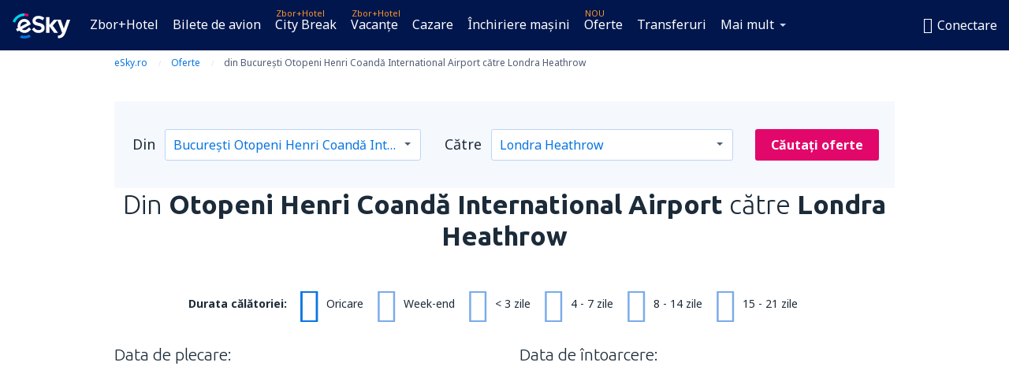

--- FILE ---
content_type: text/html; charset=UTF-8
request_url: https://www.esky.ro/oferte/109171/OTP-LHR
body_size: 41340
content:

<!DOCTYPE html>
<!--[if IE]><![endif]-->
<!--[if IE 9 ]><html lang="ro" class="ie9"><![endif]-->
<!--[if (gt IE 9)|!(IE)]><!-->
	<html
	lang="ro"> <!--<![endif]-->
	<head>
				<link href="https://fonts.googleapis.com/css?family=Ubuntu:300,700|Noto+Sans:400,700|Source+Code+Pro:400,700&amp;subset=latin,cyrillic-ext,latin-ext&amp;display=swap" rel="preload" as="style">

					<meta charset="utf-8">

			<meta http-equiv="X-UA-Compatible" content="IE=Edge,chrome=1"/>
			<meta name="viewport" content="width=device-width, initial-scale=1.0, maximum-scale=1, user-scalable=no"/>
							    <title>Oferte pentru bilete de avion din București spre Londra - eSky.ro</title>
<meta name="description" content="Oferte speciale pentru zborurile din București spre Londra. Verificați ofertele, alegeți zborul cel mai potrivit pentru dumneavoastră și efectuați rezervarea pe eSky.ro!">
<meta name="keywords" content="Oferte pentru bilete de avion din București spre Londra, zboruri din București spre Londra promoții, promoții la zboruri din București spre Londra">

    <meta name="robots" content="all" />

    <link rel="canonical" href="https://www.esky.ro/oferte/109171/OTP-LHR" />
<meta property="og:locale" content="ro_RO" />
<meta property="og:site_name" content="eSky.ro - Bilete de avion, City Break, Vacanţe" />

    <meta property="og:title" content="Oferte pentru bilete de avion din București spre Londra - eSky.ro" />

<meta property="og:type" content="website" />
    <meta property="og:image" content="https://static1.eskypartners.com/logos/partners/ro_RO/logo_square.jpg" />
    <meta property="og:url" content="https://www.esky.ro/oferte/109171/OTP-LHR" />

    <meta property="og:description" content="Oferte speciale pentru zborurile din București spre Londra. Verificați ofertele, alegeți zborul cel mai potrivit pentru dumneavoastră și efectuați rezervarea pe eSky.ro!" />






			
			<script>
LUX=(function(){var a=("undefined"!==typeof(LUX)&&"undefined"!==typeof(LUX.gaMarks)?LUX.gaMarks:[]);var d=("undefined"!==typeof(LUX)&&"undefined"!==typeof(LUX.gaMeasures)?LUX.gaMeasures:[]);var j="LUX_start";var k=window.performance;var l=("undefined"!==typeof(LUX)&&LUX.ns?LUX.ns:(Date.now?Date.now():+(new Date())));if(k&&k.timing&&k.timing.navigationStart){l=k.timing.navigationStart}function f(){if(k&&k.now){return k.now()}var o=Date.now?Date.now():+(new Date());return o-l}function b(n){if(k){if(k.mark){return k.mark(n)}else{if(k.webkitMark){return k.webkitMark(n)}}}a.push({name:n,entryType:"mark",startTime:f(),duration:0});return}function m(p,t,n){if("undefined"===typeof(t)&&h(j)){t=j}if(k){if(k.measure){if(t){if(n){return k.measure(p,t,n)}else{return k.measure(p,t)}}else{return k.measure(p)}}else{if(k.webkitMeasure){return k.webkitMeasure(p,t,n)}}}var r=0,o=f();if(t){var s=h(t);if(s){r=s.startTime}else{if(k&&k.timing&&k.timing[t]){r=k.timing[t]-k.timing.navigationStart}else{return}}}if(n){var q=h(n);if(q){o=q.startTime}else{if(k&&k.timing&&k.timing[n]){o=k.timing[n]-k.timing.navigationStart}else{return}}}d.push({name:p,entryType:"measure",startTime:r,duration:(o-r)});return}function h(n){return c(n,g())}function c(p,o){for(i=o.length-1;i>=0;i--){var n=o[i];if(p===n.name){return n}}return undefined}function g(){if(k){if(k.getEntriesByType){return k.getEntriesByType("mark")}else{if(k.webkitGetEntriesByType){return k.webkitGetEntriesByType("mark")}}}return a}return{mark:b,measure:m,gaMarks:a,gaMeasures:d}})();LUX.ns=(Date.now?Date.now():+(new Date()));LUX.ac=[];LUX.cmd=function(a){LUX.ac.push(a)};LUX.init=function(){LUX.cmd(["init"])};LUX.send=function(){LUX.cmd(["send"])};LUX.addData=function(a,b){LUX.cmd(["addData",a,b])};LUX_ae=[];window.addEventListener("error",function(a){LUX_ae.push(a)});LUX_al=[];if("function"===typeof(PerformanceObserver)&&"function"===typeof(PerformanceLongTaskTiming)){var LongTaskObserver=new PerformanceObserver(function(c){var b=c.getEntries();for(var a=0;a<b.length;a++){var d=b[a];LUX_al.push(d)}});try{LongTaskObserver.observe({type:["longtask"]})}catch(e){}};
LUX.label="dbr_deals_show";
LUX.samplerate = (function (p, s) { try { return Math.max.apply(null, String(s).split(';').map(function (v, i) { return i === 0 ? ['*', v] : v.split(':'); }).map(function (a) { return [new RegExp('^' + a[0].replace(/\*/g, '.*').replace(/\+/g, '\\$&'), 'i'), parseInt(a[1], 10) ]; }).filter(function (a) { return a[0].test(p); }).map(function (a) { return a[1]; })) || void 0 } catch(e) { return; }; })(location.pathname, "20");
</script>
<script src="https://cdn.speedcurve.com/js/lux.js?id=4134562730" defer crossorigin="anonymous"></script>
			<script>
(function (w, d, s, l, i, g) {
	w[l] = w[l] || [];
	w[l].push({ 'gtm.start': new Date().getTime(), event: 'gtm.js' });
	var f = d.getElementsByTagName(s)[0],
		j = d.createElement(s),
		dl = l != 'dataLayer' ? '&l=' + l : '';
	j.async = true;
	(j.id = g), (j.src = 'https://etm.esky.ro/gtm.js?id=' + i + dl);
	f.parentNode.insertBefore(j, f);
})(window, document, 'script', 'dataLayer', 'GTM-NH83QL6', 'esky.gtm.global');
</script>
<script>
(function (w, d, s, p) {
	w._edls = w._edls || [];
	w._edls.push(['set', 'esky.page.label', 'deals.item']);
	var f = d.getElementsByTagName(s)[0],
		j = d.createElement(s);
	j.async = true;
	j.id = 'esky-dls';
	j.dataset.prefix = p;
	j.dataset.schema = 'messages';
	j.src = p + '/dls.js';
	f.parentNode.insertBefore(j, f);
})(window, document, 'script', 'https://www.esky.com/data-layer');
</script>

			
	<script>
		dataLayer = [];

					dataLayer.push({"service_category":"Deals","offer_id":109171,"offer_url":"https:\/\/www.esky.ro\/oferte\/109171\/OTP-LHR","offer_active":true,"departure_airport_code":"OTP","arrival_airport_code":"LHR","departure_city_name":"București","arrival_city_name":"Londra","arrival_country_name":"Marea Britanie","currency_code":"EUR","arrival_city_name_to":"spre Londra","departure_city_name_from":"din București","airline_code":"","big_photo_url":"https:\/\/static1.eskypartners.com\/deals\/LHR_2_SquareBig_610_610.jpg","multi_arrival_code":"LHR","multi_departure_code":"OTP","unique_user_id":"ab6f2f54d7fd8739543b778116cb901cb5755f21","finish_deal_date":"2025-11-12","Page":{"Category":"Deals","Type":"Content"}});
		
		function setFirstTimeVisit(cookieName) {
			function formatDate(param) {
				return ('0' + param).slice(-2);
			}

			function getPresentDate() {
				var today = new Date();
				var date = today.getFullYear() +
					formatDate(today.getMonth() + 1) +
					formatDate(today.getDate()) +
					formatDate(today.getHours()) +
					formatDate(today.getMinutes());

				return date;
			}

			function setCookie() {
				document.cookie = cookieName + '=' + getPresentDate() + ';path=/;expires=' + new Date(+new Date() + 24 * 60 * 60 * 1000 * 365);
			}

			function getCookieValues() {
				return document.cookie.match(RegExp('(?:^|;\\s*)' + cookieName + '=([^;]*)'));
			}

			function isCookieSet() {
				var match = getCookieValues();
				return (match != null && match.length > 0);
			}

			if (!isCookieSet()) {
				setCookie();
			}

			dataLayer.push({
				'UserFirstVisitDate': getCookieValues()[1]
			})
		}

		setFirstTimeVisit('firstTimeVisit');
	</script>




			<script>
	var _eac = _eac || {};

	_eac.start = new Date();
	_eac.url = '/patalyst/v1.1';
	_eac.disabledActions = '[]';
	_eac.enabled = true;
	_eac.dimensions = [];
						_eac.dimensions.push([ 'TestAB', 'site not tested', 'String' ]);
								_eac.dimensions.push([ 'Partner', 'ESKYRO', 'String' ]);
			
	function extendObj (objA, objB) {
		for (var i in objB) {
			if (objB.hasOwnProperty(i)) {
				objA[i] = objB[i];
			}
		}
	}

	var ibeConfig = {};
	var dbrRoutes = {};
	var i18n = {};
	//JS logger
	var logger = {
		adapters: [
						{
				name: 'http',
				level: ['ERROR']
			}
		],
		url: '/_fe/log'
	};

		var routesAsync = "/res/b1843/common/js-routing/prod_ro_ro.js";
	
	function i18nExtend(_i18n) {
		extendObj(i18n, _i18n)
	}
</script>

<link rel="shortcut icon" href="https://static1.eskypartners.com/favicons/esky.ico"/>
	<meta name="theme-color" content="#031639">
<link href="https://www.esky.ro/res/b1843/eui/css/default/templates/default.css" type="text/css" rel="stylesheet" />
	<link href="https://www.esky.ro/res/b1843/eui/css/default/pages/deals/show.css" type="text/css" rel="stylesheet" />

<!--[if IE 9]>
<script src="/res/b1843/eui/js/vendor/es6-shim.min.js"></script>
<![endif]-->
<!--[if lt IE 9]>
<script src="/res/b1843/eui/js/vendor/html5shiv.min.js"></script>
<script src="/res/b1843/eui/js/vendor/es5-shim.min.js"></script>
<![endif]-->
<!--[if lt IE 8]>
<script src="/res/b1843/eui/js/vendor/json3.min.js"></script>
<![endif]-->

<script>
	if (!Object.assign || !window.Promise) {
		var shim = document.createElement('script');
		shim.setAttribute('src', '/res/b1843/eui/js/vendor/es6-shim.min.js');
		document.getElementsByTagName('head')[0].appendChild(shim);
	}
</script>

		
	    					
		
		
		<link href="https://fonts.googleapis.com/css?family=Ubuntu:300,700|Noto+Sans:400,700|Source+Code+Pro:400,700&amp;subset=latin,cyrillic-ext,latin-ext&amp;display=swap" rel="stylesheet" type="text/css">
																				<link href="https://www.esky.ro/res/b1843/eui/js/0.js" as="script" rel="preload">
											<link href="https://www.esky.ro/res/b1843/eui/js/2.js" as="script" rel="preload">
											<link href="https://www.esky.ro/res/b1843/eui/js/1.js" as="script" rel="preload">
											<link href="https://www.esky.ro/res/b1843/eui/js/3.js" as="script" rel="preload">
											<link href="https://www.esky.ro/res/b1843/eui/js/4.js" as="script" rel="preload">
											<link href="https://www.esky.ro/res/b1843/eui/js/5.js" as="script" rel="preload">
											<link href="https://www.esky.ro/res/b1843/eui/js/6.js" as="script" rel="preload">
											<link href="https://www.esky.ro/res/b1843/eui/js/7.js" as="script" rel="preload">
											<link href="https://www.esky.ro/res/b1843/eui/js/common.js" as="script" rel="preload">
											<link href="https://www.esky.ro/res/b1843/eui/js/router.js" as="script" rel="preload">
											<link href="https://www.esky.ro/res/b1843/eui/js/partners-locale/ro_ro.js" as="script" rel="preload">
											<link href="https://www.esky.ro/res/b1843/eui/js/deals/calendars.js" as="script" rel="preload">
														
								<script src="https://www.esky.ro/res/b1843/eui/js/affiliates/cj.js" defer></script>
				</head>

	<body
		id="default_container"
		data-go-test-id=""
		data-go-test-version=""
		data-route="dbr_deals_show_www.esky.ro"
		 data-action="show" class="action-show show" 		 	>
										<!-- Google Tag Manager -->
	<noscript>
		<iframe src="//www.googletagmanager.com/ns.html?id=GTM-DWN4" height="0" width="0" style="display:none;visibility:hidden"></iframe>
	</noscript>

	<script>
		(function(w,d,s,l,i){w[l]=w[l]||[];w[l].push({'gtm.start':
				new Date().getTime(),event:'gtm.js'});var f=d.getElementsByTagName(s)[0],
				j=d.createElement(s),dl=l!='dataLayer'?'&l='+l:'';j.async=true;j.src=
				'//www.googletagmanager.com/gtm.js?id='+i+dl;f.parentNode.insertBefore(j,f);
		})(window,document,'script','dataLayer','GTM-DWN4');
	</script>

	<script type="text/javascript">
		window[window.addEventListener ? 'addEventListener' : 'attachEvent']('load', function () {
			dataLayer.push({
				'event': 'LoadingDone'
			});
		}, false);
	</script>
					
						
		
							
		
							
							
								
															
							
		
				
					
	<noscript class="no-js">
						
		
		
		
		
		
		<img src="/tomcatalyst/v1.0/?eventData=%7B%22Code%22%3A%22JS_NotSupported%22%2C%22Group%22%3A%22FE%22%2C%22User%22%3A%22TBNCSOTMRE%22%2C%22Session%22%3Anull%2C%22Dimensions%22%3A%5B%7B%22Name%22%3A%22TestAB%22%2C%22Value%22%3A%22site%20not%20tested%22%2C%22ValueType%22%3A1%7D%2C%7B%22Name%22%3A%22Partner%22%2C%22Value%22%3A%22ESKYRO%22%2C%22ValueType%22%3A1%7D%2C%7B%22Name%22%3A%22URL%22%2C%22Value%22%3A%22https%3A%5C%2F%5C%2Fwww.esky.ro%5C%2Fapi%5C%2Fv1.3%5C%2Fportlet%5C%2Fheader.html%3Fpartner_id%3DESKYRO%26path%3D%252Foferte%252F109171%252FOTP-LHR%22%2C%22ValueType%22%3A1%7D%2C%7B%22Name%22%3A%22Domain%22%2C%22Value%22%3Anull%2C%22ValueType%22%3A1%7D%2C%7B%22Name%22%3A%22BrowserName%22%2C%22Value%22%3A%22ClaudeBot%22%2C%22ValueType%22%3A1%7D%2C%7B%22Name%22%3A%22BrowserVersion%22%2C%22Value%22%3A%221.0%22%2C%22ValueType%22%3A1%7D%2C%7B%22Name%22%3A%22System%22%2C%22Value%22%3A%22Mac%20OS%20X%22%2C%22ValueType%22%3A1%7D%2C%7B%22Name%22%3A%22MobileDevice%22%2C%22Value%22%3A%22false%22%2C%22ValueType%22%3A8%7D%2C%7B%22Name%22%3A%22ReturningVisitor%22%2C%22Value%22%3Afalse%2C%22ValueType%22%3A8%7D%5D%7D" width="1" height="1"/>

			<div class="msg-box  info">
		<i class="ico-msg icon-alert"></i>
		<div class="content">
							<h5 class="header">Conținutul paginii este afișat parțial</h5>
										<p class="description">JavaScript (utilizat pentru afișarea conținutului interactiv) a fost dezactivat în browser-ul dumneavoastră. Vă rugăm să îl activați pentru funcționarea corectă a website-ului.</p>
						
							<div class="description">			<div class="btn-list">
				<strong>Activare JavaScript:</strong>
				<ul>
											<li>
							<a href="https://support.google.com/chrome/answer/114662?hl=ro-RO" class="btn small function" rel="nofollow" target="_blank">Chrome</a>
						</li>
											<li>
							<a href="https://support.mozilla.org/ro/kb/javascript-settings-for-interactive-web-pages" class="btn small function" rel="nofollow" target="_blank">Firefox</a>
						</li>
											<li>
							<a href="https://support.microsoft.com/ro-ro/gp/howtoscript" class="btn small function" rel="nofollow" target="_blank">Internet Explorer</a>
						</li>
											<li>
							<a href="https://support.apple.com/ro-ro/HT201265" class="btn small function" rel="nofollow" target="_blank">Safari</a>
						</li>
											<li>
							<a href="http://help.opera.com/Windows/12.10/en/javascript.html" class="btn small function" rel="nofollow" target="_blank">Opera</a>
						</li>
									</ul>
			</div>
		</div>
			
			
			
			
			
					</div>
	</div>

	
	</noscript>

		
									
				
		<header id="header-top" class="">
			<div class="header-wrapper">
				<div class="logo-section">
											<a class="logo" href="https://www.esky.ro/" target="_top" >
							<span class="back-to-mainpage">&lt;&lt; Acasă</span>
														<img class="logo-img" src="https://static1.eskypartners.com/logos/eskyrodbr30-white.svg"  alt="eSky.ro - Bilete de avion, City Break, Vacanţe"
					 data-static-img-url="https://static1.eskypartners.com/logos/eskyrodbr30-white.png"/>
					
						</a>
									</div>
									
		
		<nav class="main-nav">
			<ul class="site-menu menu mobile-menu">
																													<li class="tree-item main-tabs">

																									<a href="/zbor+hotel/" title="Zbor+Hotel" class="menu-link link-1 tx-link">Zbor+Hotel</a>
															</li>
																				<li class="tree-item main-tabs">

																									<a href="/bilete-de-avion" title="Bilete de avion" class="menu-link link-2 tx-link">Bilete de avion</a>
															</li>
																				<li class="tree-item main-tabs with-badge">

																	<span class="item-badge">Zbor+Hotel</span>
																									<a href="/zbor+hotel/1-city-break" title="City Break" class="menu-link link-3 tx-link">City Break</a>
															</li>
																				<li class="tree-item main-tabs with-badge">

																	<span class="item-badge">Zbor+Hotel</span>
																									<a href="/zbor+hotel/2-vacante" title="Vacanţe" class="menu-link link-4 tx-link">Vacanţe</a>
															</li>
																				<li class="tree-item main-tabs">

																									<a href="/cazare/" title="Cazare" class="menu-link link-5 tx-link">Cazare</a>
															</li>
																				<li class="tree-item main-tabs">

																									<a href="https://www.booking.com/cars/index.html?aid=2433842&amp;adplat=cross_product_bar&amp;label=label=pagehome-link-2433842-click_CARheadertab&amp;prefcurrency=RON&amp;selected_currency=RON&amp;lang=ro" rel="nofollow" title="Închiriere mașini" target="_blank" class="menu-link link-6 tx-link">Închiriere mașini</a>
															</li>
																				<li class="tree-item main-tabs with-badge">

																	<span class="item-badge">NOU</span>
																									<a href="https://www.esky.ro/inspiratie" title="Oferte" class="menu-link link-7 tx-link">Oferte</a>
															</li>
																				<li class="tree-item main-tabs">

																									<a href="https://esky-ro.mozio.com" rel="nofollow" target="_blank" title="Transferuri aeroport" class="menu-link link-8 tx-link">Transferuri</a>
															</li>
																																																							<li class="tree-item menu-more">

																									<a href="https://www.getyourguide.com/?partner_id=6PH6GQ5&amp;cmp=RO" rel="nofollow" target="_blank" title="Atracţii" class="menu-link link-1 tx-link">Atracţii</a>
															</li>
																				<li class="tree-item menu-more">

																									<a href="https://go.esky.ro/asigurare" title="Asigurări" class="menu-link link-2 tx-link">Asigurări</a>
															</li>
																				<li class="tree-item menu-more">

																									<a href="https://eskybymozio.travelcar.com/ro-RO/?utm_source=partner&amp;utm_medium=eskybymobio&amp;utm_campaign=park-ro&amp;utm_content=website-home" rel="nofollow" target="_blank" title="Parcări" class="menu-link link-3 tx-link">Parcări</a>
															</li>
																				<li class="tree-item menu-more">

																									<a href="https://esky-ro.tickets-partners.com/" rel="nofollow" target="_blank" title="Evenimente sportive" class="menu-link link-4 tx-link">Evenimente sportive</a>
															</li>
																				<li class="tree-item menu-more">

																									<a href="https://boataround.com/ro?ref_afi=esky-ro" rel="nofollow" title="Iahturi" class="menu-link link-5 tx-link">Iahturi</a>
															</li>
																				<li class="tree-item menu-more">

																									<a href="https://www.ferryscanner.com/en/ferry?ref=esky" rel="nofollow" target="_blank" title="Feriboturi" class="menu-link link-6 tx-link">Feriboturi</a>
															</li>
																				<li class="tree-item menu-more">

																									<a href="https://go.esky.ro/vize" title="Vize" class="menu-link link-7 tx-link">Vize</a>
															</li>
																				<li class="tree-item menu-more">

																									<a href="https://app.esky.ro/?utm_source=esky.ro&amp;utm_medium=menu" target="_blank" title="Aplicație mobilă" class="menu-link link-8 tx-link">Aplicație mobilă</a>
															</li>
																				<li class="tree-item menu-more">

																									<a href="/oferte" title="Calendarul ofertelor" class="menu-link link-9 tx-link">Calendarul ofertelor</a>
															</li>
																				<li class="tree-item menu-more">

																									<a href="/companii-aeriene" title="Companii aeriene" class="menu-link link-10 tx-link">Companii aeriene</a>
															</li>
																				<li class="tree-item menu-more">

																									<a href="/aeroporturi" title="Aeroporturi" class="menu-link link-11 tx-link">Aeroporturi</a>
															</li>
																				<li class="tree-item menu-more">

																									<a href="/comentarii" title="Comentarii" class="menu-link link-12 tx-link">Comentarii</a>
															</li>
																				<li class="tree-item menu-more">

																									<a href="/ghid-de-calatorie" title="Ghid de călătorie" class="menu-link link-13 tx-link">Ghid de călătorie</a>
															</li>
																				<li class="tree-item menu-more">

																									<a href="/radar" title="Radar de zboruri" class="menu-link link-14 tx-link">Radar de zboruri</a>
															</li>
																				<li class="tree-item menu-more">

																									<a href="/despre-noi/contact" rel="nofollow" title="Asistenţă şi contact" class="menu-link link-15 tx-link">Asistenţă şi contact</a>
															</li>
																				<li class="tree-item menu-more">

																									<a href="/userzone/login" rel="nofollow" title="Gestionarea rezervărilor" class="menu-link link-16 tx-link">Gestionarea rezervărilor</a>
															</li>
															
									<li class="main-tabs more-tab tree-item main-menu-dropdown hide-medium">
						<a href="javascript:void(null)" class="menu-link more"
						   data-content-id="main-menu-more-box">Mai mult</a>
						<ul id="main-menu-more-box" class="dropdown-content"
						    data-dropdown-content-id="main-menu-more-box">
																																																	<li>
											<a href="https://www.getyourguide.com/?partner_id=6PH6GQ5&amp;cmp=RO" rel="nofollow" target="_blank" title="Atracţii">Atracţii</a>
										</li>
																			<li>
											<a href="https://go.esky.ro/asigurare" title="Asigurări">Asigurări</a>
										</li>
																			<li>
											<a href="https://eskybymozio.travelcar.com/ro-RO/?utm_source=partner&amp;utm_medium=eskybymobio&amp;utm_campaign=park-ro&amp;utm_content=website-home" rel="nofollow" target="_blank" title="Parcări">Parcări</a>
										</li>
																			<li>
											<a href="https://esky-ro.tickets-partners.com/" rel="nofollow" target="_blank" title="Evenimente sportive">Evenimente sportive</a>
										</li>
																			<li>
											<a href="https://boataround.com/ro?ref_afi=esky-ro" rel="nofollow" title="Iahturi">Iahturi</a>
										</li>
																			<li>
											<a href="https://www.ferryscanner.com/en/ferry?ref=esky" rel="nofollow" target="_blank" title="Feriboturi">Feriboturi</a>
										</li>
																			<li>
											<a href="https://go.esky.ro/vize" title="Vize">Vize</a>
										</li>
																			<li>
											<a href="https://app.esky.ro/?utm_source=esky.ro&amp;utm_medium=menu" target="_blank" title="Aplicație mobilă">Aplicație mobilă</a>
										</li>
																			<li>
											<a href="/oferte" title="Calendarul ofertelor">Calendarul ofertelor</a>
										</li>
																			<li>
											<a href="/companii-aeriene" title="Companii aeriene">Companii aeriene</a>
										</li>
																			<li>
											<a href="/aeroporturi" title="Aeroporturi">Aeroporturi</a>
										</li>
																			<li>
											<a href="/comentarii" title="Comentarii">Comentarii</a>
										</li>
																			<li>
											<a href="/ghid-de-calatorie" title="Ghid de călătorie">Ghid de călătorie</a>
										</li>
																			<li>
											<a href="/radar" title="Radar de zboruri">Radar de zboruri</a>
										</li>
																			<li>
											<a href="/despre-noi/contact" rel="nofollow" title="Asistenţă şi contact">Asistenţă şi contact</a>
										</li>
																			<li>
											<a href="/userzone/login" rel="nofollow" title="Gestionarea rezervărilor">Gestionarea rezervărilor</a>
										</li>
																														</ul>
					</li>
							</ul>
		</nav>
	
				
				<div class="header-side-options">
					
											<div class="user-zone-header">
														
	

<div class="hidden">
	<div id="uz-login-box" class="uz-login-box">
		<img class="illustration" src="https://www.esky.ro/_fe/img/illustration-default-user_zone.svg?s=80x80">

		<h4 class="title">Bine aţi venit ȋn Contul dumneavoastră!</h4>

		<p class="description">Conectaţi-vă şi gestionați-vă rezervările.</p>

		<ul class="uz-menu-wrapper">
							<li class="menu-item user-zone-google">
					<img class="menu-item-img" src="https://www.esky.ro/_fe/img/icon_google_multicolor.svg?s=20x20">
					<span class="menu-item-text">Conectaţi-vă cu contul Google</span>
				</li>
				<li class="menu-item user-zone-facebook">
					<img class="menu-item-img" src="https://www.esky.ro/_fe/img/icon_facebook_multicolor.svg?s=20x20">
					<span class="menu-item-text">Conectaţi-vă cu contul de Facebook</span>
				</li>
						<li class="menu-item user-zone-email">
				<img class="menu-item-img" src="https://www.esky.ro/_fe/img/icon_mail.svg?s=20x20">
				<span class="menu-item-text">Conectaţi-vă cu adresa de email</span>
			</li>
		</ul>
	</div>
</div>
	
	
				
										</div>
					
												<div id="hamburger-wrapper" class="hamburger-wrapper">
		<div class="hamburger-inner-wrapper">
			<div class="hamburger">
				<span class="line line1"></span>
				<span class="line line2"></span>
				<span class="line line3"></span>
			</div>
			<span class="hamburger-title">Meniu<i class="icon icon-eui_arrow_down hide-small"></i></span>
			<span class="hamburger-close"><i class="icon icon-eui_close"></i></span>
		</div>
	</div>
									</div>

							</div>
		</header>
	
<script type="text/javascript">
	i18nExtend({
    "message-dialog": {
        "Your_account_has_been_connected_with_facebook": "Contul dumnevoastr\u0103 a fost conectat la Facebook",
        "You_can_now_sign_in_via_facebook_or_normal_account": "Pute\u021bi s\u0103 v\u0103 conecta\u021bi at\u00e2t folosind contul de Facebook {$1} c\u00e2t \u0219i adresa de e-mail \u0219i parola.",
        "Your_account_has_been_disconnected_from_facebook": "Contul dumneavoastr\u0103 a fost deconectat de la  <br \/> profilul de Facebook",
        "You_can_now_sign_in_only_with_email_and_password": "Acum pute\u021bi s\u0103 v\u0103 conecta\u021bi doar cu <br \/> adresa de e-mail \u0219i parola.",
        "Account_with_email_from_current_facebook_profile_already_exists": "Adresa de e-mail prin care sunte\u021bi conectat la Facebook este deja conectat\u0103 la contul dumneavoastr\u0103.",
        "Sign_in_to_other_facebook_profile_to_connect_it_with_this_account": "Conecta\u021bi-v\u0103 la un alt profil de Facebook pentru a \u00eel conecta cu acest cont.",
        "You_have_already_account_connected_to_other_facebook_profile": "Ave\u021bi deja contul conectat la un alt profil de Facebook.",
        "Sign_in_to_other_facebook_profile_or_via_email": "Conecta\u021bi-v\u0103 folosind un alt cont de Facebook sau introduc\u00e2nd adresa de e-mail \u0219i parola.",
        "Changes_have_been_saved": "Informa\u021biile au fost salvate",
        "We_have_sent_you_reset_password_link": "Un link pentru resetarea parolei a fost trimis la aceast\u0103 adres\u0103",
        "Check_your_email_to_reset_password": "Verifica\u021bi adresa de e-mail \u0219i urma\u021bi instruc\u021biunile primite.",
        "We_have_sent_you_activation_link": "Link-ul pentru activare a fost trimis pe adresa dumneavoastr\u0103 de e-mail",
        "Check_your_email_and_follow_instructions_to_activate_account": "V\u0103 rug\u0103m s\u0103 accesa\u021bi e-mail-ul \u0219i s\u0103 urma\u021bi pa\u0219ii pentru activarea contului.",
        "Welcome_in_our_site": "Bine a\u021bi venit pe eSky",
        "We_wish_you_very_best_journeys": "V\u0103 dorim c\u00e2t mai multe c\u0103l\u0103torii pl\u0103cute!",
        "Traveler_added": "Pasagerul a fost ad\u0103ugat",
        "Traveler_saved": "Pasagerul a fost \u0219ters",
        "Traveler_removed": "Pasagerul a fost \u0219ters",
        "Callcenter_callback_success_title": "Cererea c\u0103tre departamentul Serviciu Clien\u021bi a fost \u00eenregistrat\u0103",
        "Callcenter_callback_success_text": "Un consultant eSky v\u0103 va contacta \u00een cel mai scurt timp",
        "Travel_group_message_success_title": "Cererea dumneavoastr\u0103 a fost trimis\u0103",
        "Travel_group_message_error_title": "Cererea dumneavoastr\u0103 nu a fost trimis\u0103",
        "Travel_group_message_success_description": "Un consultant eSky v\u0103 va contacta \u00een cel mai scurt timp pentru a stabili detaliile c\u0103l\u0103toriei.",
        "Travel_group_message_error_description": "\u00cencerca\u021bi s\u0103 trimite\u021bi mesajul din nou.",
        "No_deals_for_specified_date": "Momentan, acest zbor este indisponibil.",
        "No_deals_for_date_more_info": "Pentru zborul selectat au fost rezervate toate locurile. V\u0103 rug\u0103m s\u0103 alege\u021bi o alt\u0103 dat\u0103 pentru zborul dumneavoastr\u0103.",
        "Provide_your_data": "Introduce\u021bi datele dumneavoastr\u0103",
        "To_shorten_reservation_time": "pentru a economisi timp la efectuarea rezerv\u0103rilor viitoare.",
        "Contact_form_success_header": "Mesajul a fost trimis cu succes!",
        "Contact_form_success_description": "V\u0103 mul\u021bumim pentru mesaj. Vom reveni \u00een cel mai scurt timp.",
        "Contact_form_error_header": "Din p\u0103cate, mesajul dvs. nu a fost trimis.",
        "Contact_form_error_description": "A ap\u0103rut o eroare. V\u0103 rug\u0103m s\u0103 \u00eencerca\u021bi din nou \u00een c\u00e2teva momente.",
        "Resend_confirmation_success_header": "Confirmarea a fost retrimis\u0103",
        "Resend_confirmation_success_description": "Verific\u0103-\u021bi e-mailul. Dac\u0103 mesajul nu este \u00een inbox, este posibil s\u0103 fi intrat \u00een  folderul spam. ",
        "Resend_confirmation_error_header": "Confirmarea nu a fost retrimis\u0103",
        "Resend_confirmation_error_description": "Ne pare r\u0103u, \u00eens\u0103 nu putem retrimite confirmarea. te rug\u0103m s\u0103 re\u00eencerci mai t\u00e2rziu. ",
        "Resend_confirmation_info_406_header": "Confirmarea nu a fost trimis\u0103",
        "Resend_confirmation_info_406_description": "Rezervarea este \u00een curs de procesare, iar statusul acesteia se va modifica \u00een cur\u00e2nd. V\u0103 rug\u0103m s\u0103 a\u0219tepta\u021bi c\u00e2teva momente, iar apoi s\u0103 re\u00eencerca\u021bi. ",
        "Resend_confirmation_info_409_header": "Confirmarea a fost trimis\u0103",
        "Resend_confirmation_info_409_description": "Dac\u0103 nu a\u021bi primit un e-mail de la noi, v\u0103 rug\u0103m s\u0103 verifica\u021bi folderul spam. ",
        "Try_to_send_again": "Trimite\u021bi din nou",
        "Or": "sau",
        "Price_operator_info": "Tariful normal al operatorului telefonic",
        "Hotel_search_not_found_info": "Nu au fost g\u0103site rezultate pentru c\u0103utarea dvs.",
        "Hotel_search_not_found_sub_info": "Asigura\u021bi-v\u0103 c\u0103 a\u021bi introdus numele corecte",
        "Hotel_search_error_info": "Nu au fost g\u0103site rezultate pentru c\u0103utarea dvs.",
        "Hotel_search_error_sub_info": "\u00cencerca\u021bi o nou\u0103 c\u0103utare folosind alte criterii",
        "Hotel_search_filters_not_found_head": "Nu au fost g\u0103site rezultate pentru criteriile de c\u0103utare utilizate",
        "Hotel_search_filters_not_found_desc": "Modifica\u021bi criteriile de c\u0103utare sau \u0219terge\u021bi toate filtrele",
        "Hotel_search_filters_not_found_clear_all_filters": "\u0218terge\u021bi toate filtrele"
    },
    "user-zone-header": {
        "Price_alerts": "Alert\u0103 pentru tarif",
        "Search_history": "Istoricul c\u0103ut\u0103rilor",
        "Travelers": "C\u0103l\u0103tori",
        "Payer_data": "Detaliile pl\u0103titorului",
        "Settings": "Set\u0103rile contului",
        "Logout": "Deconectare",
        "Sign_in": "Conectare",
        "or": "sau",
        "sign_up": "\u00eenregistrare",
        "My_account": "Contul meu",
        "My_bookings": "Rezerv\u0103rile mele",
        "Co_travelers": "Parteneri de c\u0103l\u0103torie",
        "Payer_data_contact": "Detaliile pl\u0103titorului",
        "Account_settings": "Set\u0103ri cont",
        "Wallet": "{{parentSiteName}} Wallet"
    },
    "user-zone-login": {
        "Sign_in_facebook": "Conecta\u021bi-v\u0103 prin Facebook",
        "or": "sau",
        "email": "E-mail",
        "password": "Parola",
        "remember_me": "\u021aine-m\u0103 minte",
        "Sign_in": "Conectare",
        "Dont_remember_password": "A\u021bi uitat parola?",
        "Enter_email": "Introduce\u021bi o adres\u0103 de e-mail",
        "Enter_valid_email": "Introduce\u021bi adresa de e-mail corect\u0103",
        "Enter_password": "Introduce\u021bi o parol\u0103",
        "Wrong_email_or_password": "Adresa de e-mail sau parola introduse nu sunt corecte.\n",
        "Dont_have_account": "Nu ave\u021bi \u00eenc\u0103 un cont?",
        "Register": "\u00cenregistra\u021bi-v\u0103"
    },
    "reset-password-dialog": {
        "Did_you_forget_password": "A\u021bi uitat parola?",
        "Type_your_email_which_you_login_to_account": "Introduce\u021bi adresa de e-mail pentru accesarea contului",
        "Email": "E-mail:",
        "I_want_set_new_password": "Vreau s\u0103 setez o nou\u0103 parol\u0103",
        "Enter_email": "Introduce\u021bi adresa de e-mail",
        "Enter_valid_email": "Introduce\u021bi adresa de e-mail corect\u0103:",
        "Check_your_email_to_reset_password": "Verifica\u021bi adresa de e-mail \u0219i urma\u021bi instruc\u021biunile primite.",
        "We_have_sent_you_reset_password_link": "Un link pentru resetarea parolei a fost trimis la aceast\u0103 adres\u0103",
        "User_with_this_email_does_not_exist": "Nu exist\u0103 un cont \u00eenregistrat cu aceast\u0103 adres\u0103 de e-mail",
        "This_value_is_not_a_valid_email_address": "Adresa de e-mail introdus\u0103 este incorect\u0103",
        "Back_to_login": "Back to login"
    },
    "facebook-connect-dialog": {
        "Connect_account_with_facebook": "Conecta\u021bi-v\u0103 prin contul dvs. de Facebook",
        "Connect_your_account_with_currently_logged_facebook_profile": "Conecta\u021bi-v\u0103 contul de pe {{siteName}} <b> {$1} <\/ b> cu profilul de Facebook la care sunte\u021bi conecta\u021bi:",
        "You_can_easy_and_safe_connect_your_account_with_facebook": "Conectarea prin contul dvs. de Facebook permite \u00eentr-un mod rapid \u0219i sigur:",
        "easly_find_friends_traveling_in_the_same_direction": "Identifica\u021bi u\u0219or al\u021bi prieteni care au ales aceea\u0219i destina\u021bie",
        "It_looks_that_you_already_have_account": "Se pare c\u0103 ave\u021bi deja un cont creat.",
        "share_promotions_and_reservations": "Distribui\u021bi promo\u021biile \u0219i rezerv\u0103rile",
        "sign_in_with_one_click": "Conecta\u021bi-v\u0103 cu un sigur click",
        "You_decide_what_will_be_published": "Control total asupra a ceea ce se public\u0103 \u0219i c\u00e2nd"
    },
    "user-zone-registration": {
        "Sign_in_facebook": "Conecta\u021bi-v\u0103 prin Facebook",
        "or": "sau",
        "email": "E-mail",
        "password": "Parola (minim 6 caractere)",
        "repeat_password": "Reintroduce\u021bi parola",
        "Regulations_acceptance": "Sunt de acord cu<a href=\"{$1}\" class=\"show-regulations dialog-regulations-link\" data-dialog-title=\"Regulations\"> Termenii \u0219i condi\u021biile<\/a>",
        "Register": "\u00cenregistra\u021bi-v\u0103",
        "Enter_email": "Introduce\u021bi o adres\u0103 de e-mail",
        "Enter_valid_email": "Introduce\u021bi adresa de e-mail corect\u0103",
        "Enter_password": "Introduce\u021bi o parol\u0103",
        "Password_to_short": "Parola trebuie s\u0103 con\u021bin\u0103 cel pu\u021bin 6 caractere",
        "Enter_password_again": "Re-introduce\u021bi parola",
        "Passwords_are_different": "Parolele introduse nu se potrivesc",
        "Regulations_acceptance_needed": "Accepta\u021bi Termenii \u0219i Condi\u021biile",
        "This_email_is_already_used": "Aceast\u0103 adres\u0103 de e-mail este deja \u00eenregistrat\u0103"
    },
    "regulations-dialog": {
        "Regulations": "Termeni \u0219i Condi\u021bii",
        "Print": "Imprimare",
        "Open_in_new_window": "Deschide\u021bi \u00eentr-o fereastr\u0103 nou\u0103",
        "Policy_of_withdrawal": "Politica de retragere",
        "Booking_conditions": "Termenii \u0219i condi\u021biile rezerv\u0103rii",
        "Policy_scope": "Domeniul de aplicare a poli\u021bei de asigurare"
    }
});</script>

		
							
		
				<div  class="subheader center second-type">
		<div id="ad-subheader" class="ad-slot"></div>
		<div class="subheader-content">
						                        <div class="breadcrumbs" >
            <ol itemscope itemtype="http://schema.org/BreadcrumbList">                        <li itemprop="itemListElement" itemscope itemtype="http://schema.org/ListItem" data-qa-segment="eSky.ro">
                            <a itemprop="item" href="/" class="tx-link">
                                <span itemprop="name">eSky.ro</span>
                            </a>
                            <meta itemprop="position" content="1">
                        </li><li itemprop="itemListElement" itemscope itemtype="http://schema.org/ListItem"
                                data-qa-segment="Oferte" class="">
                                <a itemprop="item" href="/oferte" class="tx-link">
                                    <span itemprop="name">Oferte</span>
                                </a>
                                                                <meta itemprop="position" content="2">
                            </li><li itemprop="itemListElement" itemscope itemtype="http://schema.org/ListItem"
                                data-qa-departure-code="OTP"
                                data-qa-arrival-code="LHR"
                            >
                                <span itemprop="name">din București Otopeni Henri Coandă International Airport către Londra Heathrow</span>
                                <meta itemprop="position" content="3">
                            </li></ol>
        </div>
        
													
		<div class="destinator"></div>
<script type="text/javascript">
    extendObj(ibeConfig, {
        "destinatorData": {"departures":[{"code":"otp","cityCode":"buh","countryCode":"ro","continentCode":"eu","label":"Otopeni Henri Coandă International Airport","cityName":"București","countryName":"România","continentName":"Europa"},{"code":"clj","cityCode":"clj","countryCode":"ro","continentCode":"eu","label":"Cluj-Napoca Intl Airport","cityName":"Cluj-Napoca","countryName":"România","continentName":"Europa"},{"code":"tsr","cityCode":"tsr","countryCode":"ro","continentCode":"eu","label":"Traian Vuia","cityName":"Timișoara","countryName":"România","continentName":"Europa"},{"code":"ias","cityCode":"ias","countryCode":"ro","continentCode":"eu","label":"Iași Airport","cityName":"Iași","countryName":"România","continentName":"Europa"},{"code":"tgm","cityCode":"tgm","countryCode":"ro","continentCode":"eu","label":"Târgu Mureș Intl Airport","cityName":"Târgu Mureș","countryName":"România","continentName":"Europa"},{"code":"cra","cityCode":"cra","countryCode":"ro","continentCode":"eu","label":"Craiova Airport","cityName":"Craiova","countryName":"România","continentName":"Europa"},{"code":"suj","cityCode":"suj","countryCode":"ro","continentCode":"eu","label":"Satu Mare Intl Airport","cityName":"Satu Mare","countryName":"România","continentName":"Europa"},{"code":"bbu","cityCode":"buh","countryCode":"ro","continentCode":"eu","label":"Baneasa Aurel Vlaicu","cityName":"București","countryName":"România","continentName":"Europa"},{"code":"ghv","cityCode":"35929","countryCode":"ro","continentCode":"eu","label":"Brașov-Ghimbav","cityName":"Brașov","countryName":"România","continentName":"Europa"},{"code":"scv","cityCode":"scv","countryCode":"ro","continentCode":"eu","label":"Ștefan cel Mare","cityName":"Suceava","countryName":"România","continentName":"Europa"},{"code":"zag","cityCode":"zag","countryCode":"hr","continentCode":"eu","label":"Franjo Tudman","cityName":"Zagreb","countryName":"Croaţia","continentName":"Europa"},{"code":"bcm","cityCode":"bcm","countryCode":"ro","continentCode":"eu","label":"George Enescu","cityName":"Bacău","countryName":"România","continentName":"Europa"},{"code":"bay","cityCode":"bay","countryCode":"ro","continentCode":"eu","label":"Baia Mare Intl Airport","cityName":"Baia Mare","countryName":"România","continentName":"Europa"},{"code":"omr","cityCode":"omr","countryCode":"ro","continentCode":"eu","label":"Oradea Intl Airport","cityName":"Oradea","countryName":"România","continentName":"Europa"},{"code":"cdg","cityCode":"par","countryCode":"fr","continentCode":"eu","label":"Charles de Gaulle","cityName":"Paris","countryName":"Franţa","continentName":"Europa"},{"code":"sbz","cityCode":"sbz","countryCode":"ro","continentCode":"eu","label":"Sibiu International Airport","cityName":"Sibiu","countryName":"România","continentName":"Europa"},{"code":"cnd","cityCode":"cnd","countryCode":"ro","continentCode":"eu","label":"Mihail Kogalniceanu Intl Airport","cityName":"Constanța","countryName":"România","continentName":"Europa"},{"code":"saw","cityCode":"ist","countryCode":"tr","continentCode":"eu","label":"Sabiha Gokcen","cityName":"Istanbul","countryName":"Turcia","continentName":"Europa"}],"arrivals":[{"code":"ltn","cityCode":"lon","countryCode":"gb","continentCode":"eu","label":"Luton","cityName":"Londra","countryName":"Marea Britanie","continentName":"Europa","connectsWith":["otp","suj","bcm","ghv","clj","ias","cnd","tsr","sbz","cra","scv"]},{"code":"agp","cityCode":"agp","countryCode":"es","continentCode":"eu","label":"Costa del Sol","cityName":"Malaga","countryName":"Spania","continentName":"Europa","connectsWith":["otp","clj"]},{"code":"lis","cityCode":"lis","countryCode":"pt","continentCode":"eu","label":"Portela","cityName":"Lisabona","countryName":"Portugalia","continentName":"Europa","connectsWith":["otp","clj"]},{"code":"dxb","cityCode":"dxb","countryCode":"ae","continentCode":"as","label":"Dubai Intl Airport","cityName":"Dubai","countryName":"Emiratele Arabe Unite","continentName":"Asia","connectsWith":["otp","clj"]},{"code":"bcn","cityCode":"bcn","countryCode":"es","continentCode":"eu","label":"El Prat","cityName":"Barcelona","countryName":"Spania","continentName":"Europa","connectsWith":["clj","otp","bcm","tsr","ias"]},{"code":"fco","cityCode":"rom","countryCode":"it","continentCode":"eu","label":"Fiumicino","cityName":"Roma","countryName":"Italia","continentName":"Europa","connectsWith":["otp","scv","bcm","tsr","clj","ias"]},{"code":"vie","cityCode":"vie","countryCode":"at","continentCode":"eu","label":"Schwechat","cityName":"Viena","countryName":"Austria","continentName":"Europa","connectsWith":["otp","sbz","clj"]},{"code":"bgy","cityCode":"mil","countryCode":"it","continentCode":"eu","label":"Bergamo Orio al Serio","cityName":"Milano","countryName":"Italia","continentName":"Europa","connectsWith":["otp","ias","bcm","cra","clj","tsr"]},{"code":"bva","cityCode":"par","countryCode":"fr","continentCode":"eu","label":"Beauvais-Tille","cityName":"Paris","countryName":"Franţa","continentName":"Europa","connectsWith":["tsr","otp","clj","ias","bay"]},{"code":"jfk","cityCode":"nyc","countryCode":"us","continentCode":"na","label":"John F. Kennedy","cityName":"New York","countryName":"Statele Unite ale Americii","continentName":"America de Nord","connectsWith":["otp"]},{"code":"ist","cityCode":"ist","countryCode":"tr","continentCode":"eu","label":"Istanbul Airport","cityName":"Istanbul","countryName":"Turcia","continentName":"Europa","connectsWith":["ias","clj","otp","tsr"]},{"code":"bud","cityCode":"bud","countryCode":"hu","continentCode":"eu","label":"Liszt Ferenc","cityName":"Budapesta","countryName":"Ungaria","continentName":"Europa","connectsWith":["tgm","clj","ghv","otp"]},{"code":"lca","cityCode":"lca","countryCode":"cy","continentCode":"eu","label":"Larnaca Intl Airport","cityName":"Larnaca","countryName":"Cipru","continentName":"Europa","connectsWith":["otp","clj","ias"]},{"code":"ams","cityCode":"ams","countryCode":"nl","continentCode":"eu","label":"Schiphol","cityName":"Amsterdam","countryName":"Olanda","continentName":"Europa","connectsWith":["otp","clj"]},{"code":"prg","cityCode":"prg","countryCode":"cz","continentCode":"eu","label":"Vaclav Havel","cityName":"Praga","countryName":"Cehia","continentName":"Europa","connectsWith":["otp","zag"]},{"code":"alc","cityCode":"alc","countryCode":"es","continentCode":"eu","label":"El Altet","cityName":"Alicante","countryName":"Spania","continentName":"Europa","connectsWith":["otp","clj"]},{"code":"chq","cityCode":"chq","countryCode":"gr","continentCode":"eu","label":"Ioannis Daskalogiannis","cityName":"Chania","countryName":"Grecia","continentName":"Europa","connectsWith":["otp"]},{"code":"bri","cityCode":"bri","countryCode":"it","continentCode":"eu","label":"Bari Palese","cityName":"Bari","countryName":"Italia","continentName":"Europa","connectsWith":["otp","cra","tsr"]},{"code":"blq","cityCode":"blq","countryCode":"it","continentCode":"eu","label":"Guglielmo Marconi","cityName":"Bologna","countryName":"Italia","continentName":"Europa","connectsWith":["otp","bcm","cra","clj","ias","tsr"]},{"code":"mla","cityCode":"33114","countryCode":"mt","continentCode":"eu","label":"Malta","cityName":"Luqa","countryName":"Malta","continentName":"Europa","connectsWith":["otp"]},{"code":"zrh","cityCode":"zrh","countryCode":"ch","continentCode":"eu","label":"Zurich Airport","cityName":"Zurich","countryName":"Elveţia","continentName":"Europa","connectsWith":["clj","otp"]},{"code":"psa","cityCode":"psa","countryCode":"it","continentCode":"eu","label":"Galileo Galilei","cityName":"Pisa","countryName":"Italia","continentName":"Europa","connectsWith":["otp"]},{"code":"suf","cityCode":"suf","countryCode":"it","continentCode":"eu","label":"Sant'Eufemia","cityName":"Lamezia Terme","countryName":"Italia","continentName":"Europa","connectsWith":["otp"]},{"code":"nap","cityCode":"nap","countryCode":"it","continentCode":"eu","label":"Capodichino","cityName":"Napoli","countryName":"Italia","continentName":"Europa","connectsWith":["otp"]},{"code":"bll","cityCode":"bll","countryCode":"dk","continentCode":"eu","label":"Billund Airport","cityName":"Billund","countryName":"Danemarca","continentName":"Europa","connectsWith":["otp","ias"]},{"code":"tsf","cityCode":"vce","countryCode":"it","continentCode":"eu","label":"Treviso Sant'Angelo","cityName":"Veneţia","countryName":"Italia","continentName":"Europa","connectsWith":["otp","clj"]},{"code":"man","cityCode":"man","countryCode":"gb","continentCode":"eu","label":"Manchester Airport","cityName":"Manchester","countryName":"Marea Britanie","continentName":"Europa","connectsWith":["otp"]},{"code":"cia","cityCode":"rom","countryCode":"it","continentCode":"eu","label":"Ciampino","cityName":"Roma","countryName":"Italia","continentName":"Europa","connectsWith":["otp"]},{"code":"goa","cityCode":"goa","countryCode":"it","continentCode":"eu","label":"Cristoforo Colombo","cityName":"Genova","countryName":"Italia","continentName":"Europa","connectsWith":["otp"]},{"code":"ath","cityCode":"ath","countryCode":"gr","continentCode":"eu","label":"Eleftherios Venizelos","cityName":"Atena","countryName":"Grecia","continentName":"Europa","connectsWith":["otp","clj"]},{"code":"rmo","cityCode":"kiv","countryCode":"md","continentCode":"eu","label":"Chisinau Intl Airport","cityName":"Chișinău","countryName":"Moldova","continentName":"Europa","connectsWith":["otp","ias"]},{"code":"skg","cityCode":"skg","countryCode":"gr","continentCode":"eu","label":"Makedonia","cityName":"Salonic","countryName":"Grecia","continentName":"Europa","connectsWith":["otp"]},{"code":"amm","cityCode":"amm","countryCode":"jo","continentCode":"as","label":"Queen Alia","cityName":"Amman","countryName":"Iordania","continentName":"Asia","connectsWith":["otp"]},{"code":"mle","cityCode":"mle","countryCode":"mv","continentCode":"as","label":"Ibrahim Nasir","cityName":"Male","countryName":"Maldive","continentName":"Asia","connectsWith":["otp"]},{"code":"pmo","cityCode":"pmo","countryCode":"it","continentCode":"eu","label":"Punta Raisi","cityName":"Palermo","countryName":"Italia","continentName":"Europa","connectsWith":["otp"]},{"code":"cta","cityCode":"cta","countryCode":"it","continentCode":"eu","label":"Catania–Fontanarossa Airport","cityName":"Catania","countryName":"Italia","continentName":"Europa","connectsWith":["otp"]},{"code":"hkt","cityCode":"hkt","countryCode":"th","continentCode":"as","label":"Phuket Intl Airport","cityName":"Phuket","countryName":"Thailanda","continentName":"Asia","connectsWith":["otp"]},{"code":"pmi","cityCode":"pmi","countryCode":"es","continentCode":"eu","label":"Palma de Mallorca Airport","cityName":"Palma de Mallorca","countryName":"Spania","continentName":"Europa","connectsWith":["otp"]},{"code":"puj","cityCode":"puj","countryCode":"do","continentCode":"sa","label":"Punta Cana Intl Airport","cityName":"Punta Cana","countryName":"Republica Dominicană","continentName":"America de Sud","connectsWith":["otp"]},{"code":"mrs","cityCode":"mrs","countryCode":"fr","continentCode":"eu","label":"Provence","cityName":"Marsilia","countryName":"Franţa","continentName":"Europa","connectsWith":["otp"]},{"code":"waw","cityCode":"waw","countryCode":"pl","continentCode":"eu","label":"Frederic Chopin","cityName":"Varşovia","countryName":"Polonia","continentName":"Europa","connectsWith":["bbu"]},{"code":"brs","cityCode":"brs","countryCode":"gb","continentCode":"eu","label":"Bristol Airport","cityName":"Bristol","countryName":"Marea Britanie","continentName":"Europa","connectsWith":["otp"]},{"code":"edi","cityCode":"edi","countryCode":"gb","continentCode":"eu","label":"Edinburgh Airport","cityName":"Edinburgh","countryName":"Marea Britanie","continentName":"Europa","connectsWith":["otp"]},{"code":"stn","cityCode":"lon","countryCode":"gb","continentCode":"eu","label":"Stansted","cityName":"Londra","countryName":"Marea Britanie","continentName":"Europa","connectsWith":["clj","otp"]},{"code":"fnc","cityCode":"fnc","countryCode":"pt","continentCode":"eu","label":"Madeira","cityName":"Funchal","countryName":"Portugalia","continentName":"Europa","connectsWith":["otp"]},{"code":"dub","cityCode":"dub","countryCode":"ie","continentCode":"eu","label":"Dublin Airport","cityName":"Dublin","countryName":"Irlanda","continentName":"Europa","connectsWith":["clj","otp","ias","bcm"]},{"code":"mad","cityCode":"mad","countryCode":"es","continentCode":"eu","label":"Madrid-Barajas Airport","cityName":"Madrid","countryName":"Spania","continentName":"Europa","connectsWith":["ias","otp","bcm","tsr","clj"]},{"code":"crl","cityCode":"bru","countryCode":"be","continentCode":"eu","label":"Brussels South Charleroi Airport","cityName":"Bruxelles","countryName":"Belgia","continentName":"Europa","connectsWith":["otp","clj","ias","cra","tsr"]},{"code":"vce","cityCode":"vce","countryCode":"it","continentCode":"eu","label":"Marco Polo","cityName":"Veneţia","countryName":"Italia","continentName":"Europa","connectsWith":["otp","ias"]},{"code":"tia","cityCode":"tia","countryCode":"al","continentCode":"eu","label":"Mother Teresa","cityName":"Tirana","countryName":"Albania","continentName":"Europa","connectsWith":["otp"]},{"code":"dps","cityCode":"dps","countryCode":"id","continentCode":"as","label":"Ngurah Rai","cityName":"Denpasar","countryName":"Indonezia","continentName":"Asia","connectsWith":["otp"]},{"code":"ayt","cityCode":"ayt","countryCode":"tr","continentCode":"eu","label":"Antalya Airport","cityName":"Antalya","countryName":"Turcia","continentName":"Europa","connectsWith":["otp"]},{"code":"ber","cityCode":"ber","countryCode":"de","continentCode":"eu","label":"Berlin Brandenburg Willy Brandt","cityName":"Berlin","countryName":"Germania","continentName":"Europa","connectsWith":["otp"]},{"code":"bru","cityCode":"bru","countryCode":"be","continentCode":"eu","label":"Bruxelles Intl Airport","cityName":"Bruxelles","countryName":"Belgia","continentName":"Europa","connectsWith":["otp","bcm"]},{"code":"pfo","cityCode":"pfo","countryCode":"cy","continentCode":"eu","label":"Paphos Intl Airport","cityName":"Paphos","countryName":"Cipru","continentName":"Europa","connectsWith":["otp"]},{"code":"tsr","cityCode":"tsr","countryCode":"ro","continentCode":"eu","label":"Traian Vuia","cityName":"Timișoara","countryName":"România","continentName":"Europa","connectsWith":["otp"]},{"code":"otp","cityCode":"buh","countryCode":"ro","continentCode":"eu","label":"Otopeni Henri Coandă International Airport","cityName":"București","countryName":"România","continentName":"Europa","connectsWith":["tsr","clj","omr","ias","cdg","bay","scv","suj","saw"]},{"code":"clj","cityCode":"clj","countryCode":"ro","continentCode":"eu","label":"Cluj-Napoca Intl Airport","cityName":"Cluj-Napoca","countryName":"România","continentName":"Europa","connectsWith":["otp"]},{"code":"muc","cityCode":"muc","countryCode":"de","continentCode":"eu","label":"Franz Josef Strauss","cityName":"Munchen","countryName":"Germania","continentName":"Europa","connectsWith":["otp","tsr"]},{"code":"fra","cityCode":"fra","countryCode":"de","continentCode":"eu","label":"Frankfurt Intl Airport","cityName":"Frankfurt","countryName":"Germania","continentName":"Europa","connectsWith":["otp","tsr"]},{"code":"cdg","cityCode":"par","countryCode":"fr","continentCode":"eu","label":"Charles de Gaulle","cityName":"Paris","countryName":"Franţa","continentName":"Europa","connectsWith":["otp"]},{"code":"arn","cityCode":"sto","countryCode":"se","continentCode":"eu","label":"Arlanda","cityName":"Stockholm","countryName":"Suedia","continentName":"Europa","connectsWith":["otp"]},{"code":"got","cityCode":"got","countryCode":"se","continentCode":"eu","label":"Landvetter","cityName":"Goteborg","countryName":"Suedia","continentName":"Europa","connectsWith":["otp"]},{"code":"iad","cityCode":"was","countryCode":"us","continentCode":"na","label":"Dulles","cityName":"Washington","countryName":"Statele Unite ale Americii","continentName":"America de Nord","connectsWith":["otp"]},{"code":"bhx","cityCode":"bhx","countryCode":"gb","continentCode":"eu","label":"Birmingham Airport","cityName":"Birmingham","countryName":"Marea Britanie","continentName":"Europa","connectsWith":["otp","cra"]},{"code":"ord","cityCode":"chi","countryCode":"us","continentCode":"na","label":"O'Hare","cityName":"Chicago","countryName":"Statele Unite ale Americii","continentName":"America de Nord","connectsWith":["otp"]},{"code":"lax","cityCode":"lax","countryCode":"us","continentCode":"na","label":"Los Angeles Intl Airport","cityName":"Los Angeles","countryName":"Statele Unite ale Americii","continentName":"America de Nord","connectsWith":["otp"]},{"code":"lux","cityCode":"lux","countryCode":"lu","continentCode":"eu","label":"Findel","cityName":"Luxemburg","countryName":"Luxemburg","continentName":"Europa","connectsWith":["otp"]},{"code":"ham","cityCode":"ham","countryCode":"de","continentCode":"eu","label":"Fuhlsbuttel","cityName":"Hamburg","countryName":"Germania","continentName":"Europa","connectsWith":["zag","otp"]},{"code":"fmm","cityCode":"fmm","countryCode":"de","continentCode":"eu","label":"Memmingen","cityName":"Memmingen","countryName":"Germania","continentName":"Europa","connectsWith":["cra","ias","otp","clj","tsr","sbz","scv"]},{"code":"gva","cityCode":"gva","countryCode":"ch","continentCode":"eu","label":"Cointrin","cityName":"Geneva","countryName":"Elveţia","continentName":"Europa","connectsWith":["otp"]},{"code":"lpa","cityCode":"lpa","countryCode":"es","continentCode":"eu","label":"Gran Canaria","cityName":"Las Palmas","countryName":"Spania","continentName":"Europa","connectsWith":["otp"]},{"code":"fue","cityCode":"fue","countryCode":"es","continentCode":"eu","label":"Fuerteventura","cityName":"Puerto del Rosario","countryName":"Spania","continentName":"Europa","connectsWith":["otp"]},{"code":"mxp","cityCode":"mil","countryCode":"it","continentCode":"eu","label":"Malpensa","cityName":"Milano","countryName":"Italia","continentName":"Europa","connectsWith":["otp","scv"]},{"code":"lba","cityCode":"lba","countryCode":"gb","continentCode":"eu","label":"Bradford","cityName":"Leeds","countryName":"Marea Britanie","continentName":"Europa","connectsWith":["otp","clj"]},{"code":"peg","cityCode":"peg","countryCode":"it","continentCode":"eu","label":"Perugia San Francesco d'Assisi – Umbria Intl Airport","cityName":"Perugia","countryName":"Italia","continentName":"Europa","connectsWith":["otp"]},{"code":"bay","cityCode":"bay","countryCode":"ro","continentCode":"eu","label":"Baia Mare Intl Airport","cityName":"Baia Mare","countryName":"România","continentName":"Europa","connectsWith":["otp"]},{"code":"dtm","cityCode":"dtm","countryCode":"de","continentCode":"eu","label":"Dortmund Airport","cityName":"Dortmund","countryName":"Germania","continentName":"Europa","connectsWith":["otp","scv","ghv","ias","tsr","sbz","clj"]},{"code":"nbo","cityCode":"nbo","countryCode":"ke","continentCode":"af","label":"Jomo Kenyatta","cityName":"Nairobi","countryName":"Kenya","continentName":"Africa","connectsWith":["otp"]},{"code":"zag","cityCode":"zag","countryCode":"hr","continentCode":"eu","label":"Franjo Tudman","cityName":"Zagreb","countryName":"Croaţia","continentName":"Europa","connectsWith":["otp"]},{"code":"phx","cityCode":"phx","countryCode":"us","continentCode":"na","label":"Sky Harbor","cityName":"Phoenix","countryName":"Statele Unite ale Americii","continentName":"America de Nord","connectsWith":["otp"]},{"code":"bey","cityCode":"bey","countryCode":"lb","continentCode":"as","label":"Rafic Hariri","cityName":"Beirut","countryName":"Liban","continentName":"Asia","connectsWith":["otp"]},{"code":"esb","cityCode":"ank","countryCode":"tr","continentCode":"eu","label":"Ankara Esenboga","cityName":"Ankara","countryName":"Turcia","continentName":"Europa","connectsWith":["otp"]},{"code":"her","cityCode":"her","countryCode":"gr","continentCode":"eu","label":"Nikos Kazantzakis","cityName":"Heraklion","countryName":"Grecia","continentName":"Europa","connectsWith":["otp"]},{"code":"ala","cityCode":"ala","countryCode":"kz","continentCode":"as","label":"Almaty Intl Airport","cityName":"Almaty","countryName":"Kazahstan","continentName":"Asia","connectsWith":["otp"]},{"code":"pvk","cityCode":"pvk","countryCode":"gr","continentCode":"eu","label":"Preveza-Lefkada Aktion","cityName":"Preveza","countryName":"Grecia","continentName":"Europa","connectsWith":["otp"]},{"code":"rho","cityCode":"rho","countryCode":"gr","continentCode":"eu","label":"Diagoras","cityName":"Rodos","countryName":"Grecia","continentName":"Europa","connectsWith":["otp"]},{"code":"cfu","cityCode":"cfu","countryCode":"gr","continentCode":"eu","label":"Ioannis Kapodistrias","cityName":"Corfu","countryName":"Grecia","continentName":"Europa","connectsWith":["otp"]},{"code":"jmk","cityCode":"jmk","countryCode":"gr","continentCode":"eu","label":"Mykonos Airport","cityName":"Mykonos","countryName":"Grecia","continentName":"Europa","connectsWith":["otp"]},{"code":"auh","cityCode":"auh","countryCode":"ae","continentCode":"as","label":"Abu Dhabi Intl Airport","cityName":"Abu Dhabi","countryName":"Emiratele Arabe Unite","continentName":"Asia","connectsWith":["otp"]},{"code":"ias","cityCode":"ias","countryCode":"ro","continentCode":"eu","label":"Iași Airport","cityName":"Iași","countryName":"România","continentName":"Europa","connectsWith":["otp"]},{"code":"omr","cityCode":"omr","countryCode":"ro","continentCode":"eu","label":"Oradea Intl Airport","cityName":"Oradea","countryName":"România","continentName":"Europa","connectsWith":["otp"]},{"code":"lpl","cityCode":"lpl","countryCode":"gb","continentCode":"eu","label":"John Lennon","cityName":"Liverpool","countryName":"Marea Britanie","continentName":"Europa","connectsWith":["otp","ias"]},{"code":"cgn","cityCode":"cgn","countryCode":"de","continentCode":"eu","label":"Cologne - Bonn Airport","cityName":"Koln","countryName":"Germania","continentName":"Europa","connectsWith":["otp"]},{"code":"tls","cityCode":"tls","countryCode":"fr","continentCode":"eu","label":"Toulouse","cityName":"Toulouse","countryName":"Franţa","continentName":"Europa","connectsWith":["otp"]},{"code":"tos","cityCode":"tos","countryCode":"no","continentCode":"eu","label":"Langnes","cityName":"Tromso","countryName":"Norvegia","continentName":"Europa","connectsWith":["otp"]},{"code":"bre","cityCode":"bre","countryCode":"de","continentCode":"eu","label":"Bremen Airport","cityName":"Bremen","countryName":"Germania","continentName":"Europa","connectsWith":["otp"]},{"code":"haj","cityCode":"haj","countryCode":"de","continentCode":"eu","label":"Hannover-Langenhagen Airport","cityName":"Hanovra","countryName":"Germania","continentName":"Europa","connectsWith":["otp"]},{"code":"yyz","cityCode":"yto","countryCode":"ca","continentCode":"na","label":"Lester B.Pearson","cityName":"Toronto","countryName":"Canada","continentName":"America de Nord","connectsWith":["otp"]},{"code":"bkk","cityCode":"bkk","countryCode":"th","continentCode":"as","label":"Suvarnabhumi","cityName":"Bangkok","countryName":"Thailanda","continentName":"Asia","connectsWith":["otp"]},{"code":"suj","cityCode":"suj","countryCode":"ro","continentCode":"eu","label":"Satu Mare Intl Airport","cityName":"Satu Mare","countryName":"România","continentName":"Europa","connectsWith":["otp"]},{"code":"trn","cityCode":"trn","countryCode":"it","continentCode":"eu","label":"Caselle","cityName":"Torino","countryName":"Italia","continentName":"Europa","connectsWith":["bcm","ias"]},{"code":"bsl","cityCode":"13185","countryCode":"ch","continentCode":"eu","label":"EuroAirport Basel Mulhouse","cityName":"Basel","countryName":"Elveţia","continentName":"Europa","connectsWith":["ias","clj"]},{"code":"adb","cityCode":"izm","countryCode":"tr","continentCode":"eu","label":"Izmir Adnan Menderes","cityName":"Izmir","countryName":"Turcia","continentName":"Europa","connectsWith":["otp"]},{"code":"lhr","cityCode":"lon","countryCode":"gb","continentCode":"eu","label":"Heathrow","cityName":"Londra","countryName":"Marea Britanie","continentName":"Europa","connectsWith":["otp"]},{"code":"gla","cityCode":"gla","countryCode":"gb","continentCode":"eu","label":"Glasgow Intl Airport","cityName":"Glasgow","countryName":"Marea Britanie","continentName":"Europa","connectsWith":["otp"]},{"code":"cun","cityCode":"cun","countryCode":"mx","continentCode":"na","label":"Cancun Intl Airport","cityName":"Cancun","countryName":"Mexic","continentName":"America de Nord","connectsWith":["otp"]},{"code":"saw","cityCode":"ist","countryCode":"tr","continentCode":"eu","label":"Sabiha Gokcen","cityName":"Istanbul","countryName":"Turcia","continentName":"Europa","connectsWith":["otp"]},{"code":"psr","cityCode":"psr","countryCode":"it","continentCode":"eu","label":"Abruzzo","cityName":"Pescara","countryName":"Italia","continentName":"Europa","connectsWith":["otp"]},{"code":"ibz","cityCode":"44115","countryCode":"es","continentCode":"eu","label":"Ibiza Airport","cityName":"Ibiza","countryName":"Spania","continentName":"Europa","connectsWith":["otp"]},{"code":"ace","cityCode":"ace","countryCode":"es","continentCode":"eu","label":"Lanzarote","cityName":"Arrecife","countryName":"Spania","continentName":"Europa","connectsWith":["otp"]},{"code":"gig","cityCode":"rio","countryCode":"br","continentCode":"sa","label":"Galeao","cityName":"Rio de Janeiro","countryName":"Brazilia","continentName":"America de Sud","connectsWith":["otp"]},{"code":"lju","cityCode":"lju","countryCode":"si","continentCode":"eu","label":"J. Pucnik","cityName":"Ljubljana","countryName":"Slovenia","continentName":"Europa","connectsWith":["otp"]},{"code":"cph","cityCode":"cph","countryCode":"dk","continentCode":"eu","label":"Kastrup","cityName":"Copenhaga","countryName":"Danemarca","continentName":"Europa","connectsWith":["otp"]},{"code":"scv","cityCode":"scv","countryCode":"ro","continentCode":"eu","label":"Ștefan cel Mare","cityName":"Suceava","countryName":"România","continentName":"Europa","connectsWith":["otp"]},{"code":"pek","cityCode":"bjs","countryCode":"cn","continentCode":"as","label":"Beijing Intl Airport","cityName":"Beijing","countryName":"China","continentName":"Asia","connectsWith":["otp"]},{"code":"hrg","cityCode":"hrg","countryCode":"eg","continentCode":"af","label":"Hurghada Intl Airport","cityName":"Hurghada","countryName":"Egipt","continentName":"Africa","connectsWith":["otp"]},{"code":"rak","cityCode":"rak","countryCode":"ma","continentCode":"af","label":"Marrakesh Menara Airport","cityName":"Marrakech","countryName":"Maroc","continentName":"Africa","connectsWith":["otp"]},{"code":"str","cityCode":"str","countryCode":"de","continentCode":"eu","label":"Stuttgart Airport","cityName":"Stuttgart","countryName":"Germania","continentName":"Europa","connectsWith":["otp","clj"]},{"code":"hkg","cityCode":"hkg","countryCode":"hk","continentCode":"as","label":"Hong Kong International Airport","cityName":"Hong Kong","countryName":"Hong Kong","continentName":"Asia","connectsWith":["otp"]},{"code":"hav","cityCode":"hav","countryCode":"cu","continentCode":"sa","label":"Jose Marti","cityName":"Havana","countryName":"Cuba","continentName":"America de Sud","connectsWith":["otp"]},{"code":"vlc","cityCode":"vlc","countryCode":"es","continentCode":"eu","label":"Manises","cityName":"Valencia","countryName":"Spania","continentName":"Europa","connectsWith":["otp","tsr","clj"]},{"code":"del","cityCode":"del","countryCode":"in","continentCode":"as","label":"Indira Gandhi","cityName":"New Delhi","countryName":"India","continentName":"Asia","connectsWith":["otp"]},{"code":"nrt","cityCode":"tyo","countryCode":"jp","continentCode":"as","label":"Narita","cityName":"Tokyo","countryName":"Japonia","continentName":"Asia","connectsWith":["otp"]},{"code":"icn","cityCode":"sel","countryCode":"kr","continentCode":"as","label":"Incheon","cityName":"Seoul","countryName":"Coreea de Sud","continentName":"Asia","connectsWith":["otp"]},{"code":"tfs","cityCode":"19847","countryCode":"es","continentCode":"eu","label":"Tenerife Sud","cityName":"Granadilla de Abona","countryName":"Spania","continentName":"Europa","connectsWith":["otp"]},{"code":"opo","cityCode":"opo","countryCode":"pt","continentCode":"eu","label":"Francisco de Sa Carneiro","cityName":"Porto","countryName":"Portugalia","continentName":"Europa","connectsWith":["otp"]},{"code":"mct","cityCode":"mct","countryCode":"om","continentCode":"as","label":"Maskat Intl Airport","cityName":"Muscat","countryName":"Oman","continentName":"Asia","connectsWith":["otp"]},{"code":"cmb","cityCode":"cmb","countryCode":"lk","continentCode":"as","label":"Bandaranaike","cityName":"Colombo","countryName":"Sri Lanka","continentName":"Asia","connectsWith":["otp"]},{"code":"mmx","cityCode":"mma","countryCode":"se","continentCode":"eu","label":"Sturup","cityName":"Malmo","countryName":"Suedia","continentName":"Europa","connectsWith":["clj"]},{"code":"kgs","cityCode":"kgs","countryCode":"gr","continentCode":"eu","label":"Kos Island Intl Airport","cityName":"Kos","countryName":"Grecia","continentName":"Europa","connectsWith":["otp"]},{"code":"zaz","cityCode":"zaz","countryCode":"es","continentCode":"eu","label":"Zaragoza Airport","cityName":"Zaragoza","countryName":"Spania","continentName":"Europa","connectsWith":["otp","clj"]},{"code":"fkb","cityCode":"fkb","countryCode":"de","continentCode":"eu","label":"Baden","cityName":"Karlsruhe","countryName":"Germania","continentName":"Europa","connectsWith":["tsr","sbz"]},{"code":"nue","cityCode":"nue","countryCode":"de","continentCode":"eu","label":"Nurnberg Airport","cityName":"Nuremberg","countryName":"Germania","continentName":"Europa","connectsWith":["sbz","otp","clj"]},{"code":"kef","cityCode":"rek","countryCode":"is","continentCode":"eu","label":"Keflavik","cityName":"Reykjavik","countryName":"Islanda","continentName":"Europa","connectsWith":["otp"]},{"code":"mia","cityCode":"mia","countryCode":"us","continentCode":"na","label":"Miami Intl Airport","cityName":"Miami","countryName":"Statele Unite ale Americii","continentName":"America de Nord","connectsWith":["otp"]},{"code":"flr","cityCode":"flr","countryCode":"it","continentCode":"eu","label":"Florenţa Airport","cityName":"Florenţa","countryName":"Italia","continentName":"Europa","connectsWith":["otp"]},{"code":"lys","cityCode":"lys","countryCode":"fr","continentCode":"eu","label":"Saint Exupery","cityName":"Lyon","countryName":"Franţa","continentName":"Europa","connectsWith":["otp","clj"]},{"code":"znz","cityCode":"znz","countryCode":"tz","continentCode":"af","label":"Abeid Amani Karume","cityName":"Zanzibar","countryName":"Tanzania","continentName":"Africa","connectsWith":["otp"]},{"code":"ssh","cityCode":"ssh","countryCode":"eg","continentCode":"af","label":"Sharm el-Sheikh Intl Airport","cityName":"Sharm El Sheikh","countryName":"Egipt","continentName":"Africa","connectsWith":["otp"]},{"code":"ein","cityCode":"ein","countryCode":"nl","continentCode":"eu","label":"Eindhoven Airport","cityName":"Eindhoven","countryName":"Olanda","continentName":"Europa","connectsWith":["otp","clj","ias"]},{"code":"ewr","cityCode":"nyc","countryCode":"us","continentCode":"na","label":"Newark","cityName":"New York","countryName":"Statele Unite ale Americii","continentName":"America de Nord","connectsWith":["otp"]},{"code":"nyo","cityCode":"sto","countryCode":"se","continentCode":"eu","label":"Stockholm Skavsta Airport","cityName":"Stockholm","countryName":"Suedia","continentName":"Europa","connectsWith":["otp"]},{"code":"trf","cityCode":"osl","countryCode":"no","continentCode":"eu","label":"Sandefjord Torp","cityName":"Oslo","countryName":"Norvegia","continentName":"Europa","connectsWith":["otp"]},{"code":"cdt","cityCode":"19387","countryCode":"es","continentCode":"eu","label":"Castellon Airport","cityName":"Castellon de la Plana","countryName":"Spania","continentName":"Europa","connectsWith":["otp"]},{"code":"sdr","cityCode":"sdr","countryCode":"es","continentCode":"eu","label":"Parayas","cityName":"Santander","countryName":"Spania","continentName":"Europa","connectsWith":["otp"]},{"code":"svq","cityCode":"svq","countryCode":"es","continentCode":"eu","label":"San Pablo","cityName":"Sevilia","countryName":"Spania","continentName":"Europa","connectsWith":["otp"]},{"code":"dlm","cityCode":"dlm","countryCode":"tr","continentCode":"eu","label":"Dalaman Airport","cityName":"Dalaman","countryName":"Turcia","continentName":"Europa","connectsWith":["otp"]},{"code":"bjv","cityCode":"bxn","countryCode":"tr","continentCode":"eu","label":"Milas-Bodrum Airport","cityName":"Bodrum","countryName":"Turcia","continentName":"Europa","connectsWith":["otp"]},{"code":"tfn","cityCode":"20982","countryCode":"es","continentCode":"eu","label":"Tenerife North Airport","cityName":"San Cristobal de la Laguna","countryName":"Spania","continentName":"Europa","connectsWith":["otp"]},{"code":"asr","cityCode":"asr","countryCode":"tr","continentCode":"eu","label":"Erkilet","cityName":"Kayseri","countryName":"Turcia","continentName":"Europa","connectsWith":["otp"]},{"code":"shj","cityCode":"shj","countryCode":"ae","continentCode":"as","label":"Sharjah Intl Airport","cityName":"Sharjah","countryName":"Emiratele Arabe Unite","continentName":"Asia","connectsWith":["otp"]},{"code":"zth","cityCode":"zth","countryCode":"gr","continentCode":"eu","label":"Dionysios Solomo","cityName":"Zakynthos","countryName":"Grecia","continentName":"Europa","connectsWith":["otp"]},{"code":"jtr","cityCode":"jtr","countryCode":"gr","continentCode":"eu","label":"Santorini","cityName":"Thira","countryName":"Grecia","continentName":"Europa","connectsWith":["otp"]},{"code":"nce","cityCode":"nce","countryCode":"fr","continentCode":"eu","label":"Cote d'Azur","cityName":"Nisa","countryName":"Franţa","continentName":"Europa","connectsWith":["otp"]},{"code":"bio","cityCode":"bio","countryCode":"es","continentCode":"eu","label":"Bilbao Airport","cityName":"Bilbao","countryName":"Spania","continentName":"Europa","connectsWith":["otp"]},{"code":"tbs","cityCode":"tbs","countryCode":"ge","continentCode":"as","label":"Tbilisi Intl Airport","cityName":"Tbilisi","countryName":"Georgia","continentName":"Asia","connectsWith":["otp"]},{"code":"cai","cityCode":"cai","countryCode":"eg","continentCode":"af","label":"Cairo Intl Airport","cityName":"Cairo","countryName":"Egipt","continentName":"Africa","connectsWith":["otp"]}],"popularDepartures":[{"type":"ap","code":"otp","name":"Otopeni Henri Coandă International Airport"},{"type":"ap","code":"clj","name":"Cluj-Napoca Intl Airport"},{"type":"ap","code":"ias","name":"Iași Airport"}],"popularArrivals":[{"type":"ci","code":"lon","name":"Londra"},{"type":"ci","code":"rom","name":"Roma"},{"type":"ap","code":"mad","name":"Madrid-Barajas Airport"}]}
    });
</script>
	

		<h1 class="h3">
			Din <strong data-qa-departure-code="OTP">Otopeni Henri Coandă International Airport</strong> către <strong data-qa-arrival-code="LHR">Londra Heathrow</strong>

					</h1>

			</div>
		<div class="overlay"></div>
	</div>

		
					<div class="site-content container">
							<div class="length-of-stay-filter-wrapper hidden">
			<strong>Durata călătoriei:</strong>
			<div class="length-of-stay-filter-options"></div>
		</div>
	
			    	     		 	
  
 		
		
	
	<div class="progress hidden ">

					<div class="animation">
				<div class="css-loader"></div>
			</div>
		
		<p class="h4">
					</p>
		<p class="text"></p>

		<div class="ads">
						</div>
		<div class="billboard"></div>
			</div>
		
					
	<div id="deals" data-qa-offer-type="RoundTrip">
		<div class="container-deals">
			<div class="calendars-wrapper" data-offer-type="Cache" data-departure-date-from="">
								<div class="calendar departure-calendar">
					
	
	<h3 class="calendar-header" id="departure-calendar-header">
		<span class="header-text">Data de plecare:</span>
		<span class="month-name"></span>
		<span class="change-month">Schimbați luna</span>
	</h3>

	<div class="calendar-month hidden" id="departure-month">
		<div class="deals-month">
			<div class="wrap-carousel">
				<ul class="strip">
											<li class="slide cell">
							<div class="bar-holder">
								<div class="inner">
									<div class="bar">
										<span class="month-name">
											<i class="icon-ok hide-small"></i>
											<span class="name"></span>
										</span>
										<span class="price">
											<span class="price-number"></span>&nbsp;
											<span class="currency-code"></span>
										</span>
									</div>
								</div>
							</div>
						</li>
											<li class="slide cell">
							<div class="bar-holder">
								<div class="inner">
									<div class="bar">
										<span class="month-name">
											<i class="icon-ok hide-small"></i>
											<span class="name"></span>
										</span>
										<span class="price">
											<span class="price-number"></span>&nbsp;
											<span class="currency-code"></span>
										</span>
									</div>
								</div>
							</div>
						</li>
											<li class="slide cell">
							<div class="bar-holder">
								<div class="inner">
									<div class="bar">
										<span class="month-name">
											<i class="icon-ok hide-small"></i>
											<span class="name"></span>
										</span>
										<span class="price">
											<span class="price-number"></span>&nbsp;
											<span class="currency-code"></span>
										</span>
									</div>
								</div>
							</div>
						</li>
											<li class="slide cell">
							<div class="bar-holder">
								<div class="inner">
									<div class="bar">
										<span class="month-name">
											<i class="icon-ok hide-small"></i>
											<span class="name"></span>
										</span>
										<span class="price">
											<span class="price-number"></span>&nbsp;
											<span class="currency-code"></span>
										</span>
									</div>
								</div>
							</div>
						</li>
											<li class="slide cell">
							<div class="bar-holder">
								<div class="inner">
									<div class="bar">
										<span class="month-name">
											<i class="icon-ok hide-small"></i>
											<span class="name"></span>
										</span>
										<span class="price">
											<span class="price-number"></span>&nbsp;
											<span class="currency-code"></span>
										</span>
									</div>
								</div>
							</div>
						</li>
											<li class="slide cell">
							<div class="bar-holder">
								<div class="inner">
									<div class="bar">
										<span class="month-name">
											<i class="icon-ok hide-small"></i>
											<span class="name"></span>
										</span>
										<span class="price">
											<span class="price-number"></span>&nbsp;
											<span class="currency-code"></span>
										</span>
									</div>
								</div>
							</div>
						</li>
									</ul>
			</div>
		</div>
	</div>

	<div class="calendar-content" id="departure-calendar">
		<div class="deals-calendar">
			<div class="cover cover-loader"></div>
			<div class="cover cover-text hidden">
				<div class="text-wrap">
					<span class="text"></span>
				</div>
			</div>

			<div class="week-days hide-medium">
				<div class="cell-header">Lun</div>
				<div class="cell-header">Ma</div>
				<div class="cell-header">Mi</div>
				<div class="cell-header">Jo</div>
				<div class="cell-header">Vi</div>
				<div class="cell-header">Sâ</div>
				<div class="cell-header last">Du</div>
			</div>

			<div class="month-days">
				<div class="inner">
									<div class="cell-day">
						<span class="day"></span>
						<span class="price-wrapper">
							<span class="value"></span>
							<span class="currency">EUR</span>						</span>

						<i class="plane-icon icon-airplane-top-right hide-small"></i>

						<div class="active-outbound"></div>
					</div>
									<div class="cell-day">
						<span class="day"></span>
						<span class="price-wrapper">
							<span class="value"></span>
							<span class="currency">EUR</span>						</span>

						<i class="plane-icon icon-airplane-top-right hide-small"></i>

						<div class="active-outbound"></div>
					</div>
									<div class="cell-day">
						<span class="day"></span>
						<span class="price-wrapper">
							<span class="value"></span>
							<span class="currency">EUR</span>						</span>

						<i class="plane-icon icon-airplane-top-right hide-small"></i>

						<div class="active-outbound"></div>
					</div>
									<div class="cell-day">
						<span class="day"></span>
						<span class="price-wrapper">
							<span class="value"></span>
							<span class="currency">EUR</span>						</span>

						<i class="plane-icon icon-airplane-top-right hide-small"></i>

						<div class="active-outbound"></div>
					</div>
									<div class="cell-day">
						<span class="day"></span>
						<span class="price-wrapper">
							<span class="value"></span>
							<span class="currency">EUR</span>						</span>

						<i class="plane-icon icon-airplane-top-right hide-small"></i>

						<div class="active-outbound"></div>
					</div>
									<div class="cell-day">
						<span class="day"></span>
						<span class="price-wrapper">
							<span class="value"></span>
							<span class="currency">EUR</span>						</span>

						<i class="plane-icon icon-airplane-top-right hide-small"></i>

						<div class="active-outbound"></div>
					</div>
									<div class="cell-day">
						<span class="day"></span>
						<span class="price-wrapper">
							<span class="value"></span>
							<span class="currency">EUR</span>						</span>

						<i class="plane-icon icon-airplane-top-right hide-small"></i>

						<div class="active-outbound"></div>
					</div>
									<div class="cell-day">
						<span class="day"></span>
						<span class="price-wrapper">
							<span class="value"></span>
							<span class="currency">EUR</span>						</span>

						<i class="plane-icon icon-airplane-top-right hide-small"></i>

						<div class="active-outbound"></div>
					</div>
									<div class="cell-day">
						<span class="day"></span>
						<span class="price-wrapper">
							<span class="value"></span>
							<span class="currency">EUR</span>						</span>

						<i class="plane-icon icon-airplane-top-right hide-small"></i>

						<div class="active-outbound"></div>
					</div>
									<div class="cell-day">
						<span class="day"></span>
						<span class="price-wrapper">
							<span class="value"></span>
							<span class="currency">EUR</span>						</span>

						<i class="plane-icon icon-airplane-top-right hide-small"></i>

						<div class="active-outbound"></div>
					</div>
									<div class="cell-day">
						<span class="day"></span>
						<span class="price-wrapper">
							<span class="value"></span>
							<span class="currency">EUR</span>						</span>

						<i class="plane-icon icon-airplane-top-right hide-small"></i>

						<div class="active-outbound"></div>
					</div>
									<div class="cell-day">
						<span class="day"></span>
						<span class="price-wrapper">
							<span class="value"></span>
							<span class="currency">EUR</span>						</span>

						<i class="plane-icon icon-airplane-top-right hide-small"></i>

						<div class="active-outbound"></div>
					</div>
									<div class="cell-day">
						<span class="day"></span>
						<span class="price-wrapper">
							<span class="value"></span>
							<span class="currency">EUR</span>						</span>

						<i class="plane-icon icon-airplane-top-right hide-small"></i>

						<div class="active-outbound"></div>
					</div>
									<div class="cell-day">
						<span class="day"></span>
						<span class="price-wrapper">
							<span class="value"></span>
							<span class="currency">EUR</span>						</span>

						<i class="plane-icon icon-airplane-top-right hide-small"></i>

						<div class="active-outbound"></div>
					</div>
									<div class="cell-day">
						<span class="day"></span>
						<span class="price-wrapper">
							<span class="value"></span>
							<span class="currency">EUR</span>						</span>

						<i class="plane-icon icon-airplane-top-right hide-small"></i>

						<div class="active-outbound"></div>
					</div>
									<div class="cell-day">
						<span class="day"></span>
						<span class="price-wrapper">
							<span class="value"></span>
							<span class="currency">EUR</span>						</span>

						<i class="plane-icon icon-airplane-top-right hide-small"></i>

						<div class="active-outbound"></div>
					</div>
									<div class="cell-day">
						<span class="day"></span>
						<span class="price-wrapper">
							<span class="value"></span>
							<span class="currency">EUR</span>						</span>

						<i class="plane-icon icon-airplane-top-right hide-small"></i>

						<div class="active-outbound"></div>
					</div>
									<div class="cell-day">
						<span class="day"></span>
						<span class="price-wrapper">
							<span class="value"></span>
							<span class="currency">EUR</span>						</span>

						<i class="plane-icon icon-airplane-top-right hide-small"></i>

						<div class="active-outbound"></div>
					</div>
									<div class="cell-day">
						<span class="day"></span>
						<span class="price-wrapper">
							<span class="value"></span>
							<span class="currency">EUR</span>						</span>

						<i class="plane-icon icon-airplane-top-right hide-small"></i>

						<div class="active-outbound"></div>
					</div>
									<div class="cell-day">
						<span class="day"></span>
						<span class="price-wrapper">
							<span class="value"></span>
							<span class="currency">EUR</span>						</span>

						<i class="plane-icon icon-airplane-top-right hide-small"></i>

						<div class="active-outbound"></div>
					</div>
									<div class="cell-day">
						<span class="day"></span>
						<span class="price-wrapper">
							<span class="value"></span>
							<span class="currency">EUR</span>						</span>

						<i class="plane-icon icon-airplane-top-right hide-small"></i>

						<div class="active-outbound"></div>
					</div>
									<div class="cell-day">
						<span class="day"></span>
						<span class="price-wrapper">
							<span class="value"></span>
							<span class="currency">EUR</span>						</span>

						<i class="plane-icon icon-airplane-top-right hide-small"></i>

						<div class="active-outbound"></div>
					</div>
									<div class="cell-day">
						<span class="day"></span>
						<span class="price-wrapper">
							<span class="value"></span>
							<span class="currency">EUR</span>						</span>

						<i class="plane-icon icon-airplane-top-right hide-small"></i>

						<div class="active-outbound"></div>
					</div>
									<div class="cell-day">
						<span class="day"></span>
						<span class="price-wrapper">
							<span class="value"></span>
							<span class="currency">EUR</span>						</span>

						<i class="plane-icon icon-airplane-top-right hide-small"></i>

						<div class="active-outbound"></div>
					</div>
									<div class="cell-day">
						<span class="day"></span>
						<span class="price-wrapper">
							<span class="value"></span>
							<span class="currency">EUR</span>						</span>

						<i class="plane-icon icon-airplane-top-right hide-small"></i>

						<div class="active-outbound"></div>
					</div>
									<div class="cell-day">
						<span class="day"></span>
						<span class="price-wrapper">
							<span class="value"></span>
							<span class="currency">EUR</span>						</span>

						<i class="plane-icon icon-airplane-top-right hide-small"></i>

						<div class="active-outbound"></div>
					</div>
									<div class="cell-day">
						<span class="day"></span>
						<span class="price-wrapper">
							<span class="value"></span>
							<span class="currency">EUR</span>						</span>

						<i class="plane-icon icon-airplane-top-right hide-small"></i>

						<div class="active-outbound"></div>
					</div>
									<div class="cell-day">
						<span class="day"></span>
						<span class="price-wrapper">
							<span class="value"></span>
							<span class="currency">EUR</span>						</span>

						<i class="plane-icon icon-airplane-top-right hide-small"></i>

						<div class="active-outbound"></div>
					</div>
									<div class="cell-day">
						<span class="day"></span>
						<span class="price-wrapper">
							<span class="value"></span>
							<span class="currency">EUR</span>						</span>

						<i class="plane-icon icon-airplane-top-right hide-small"></i>

						<div class="active-outbound"></div>
					</div>
									<div class="cell-day">
						<span class="day"></span>
						<span class="price-wrapper">
							<span class="value"></span>
							<span class="currency">EUR</span>						</span>

						<i class="plane-icon icon-airplane-top-right hide-small"></i>

						<div class="active-outbound"></div>
					</div>
									<div class="cell-day">
						<span class="day"></span>
						<span class="price-wrapper">
							<span class="value"></span>
							<span class="currency">EUR</span>						</span>

						<i class="plane-icon icon-airplane-top-right hide-small"></i>

						<div class="active-outbound"></div>
					</div>
									<div class="cell-day">
						<span class="day"></span>
						<span class="price-wrapper">
							<span class="value"></span>
							<span class="currency">EUR</span>						</span>

						<i class="plane-icon icon-airplane-top-right hide-small"></i>

						<div class="active-outbound"></div>
					</div>
									<div class="cell-day">
						<span class="day"></span>
						<span class="price-wrapper">
							<span class="value"></span>
							<span class="currency">EUR</span>						</span>

						<i class="plane-icon icon-airplane-top-right hide-small"></i>

						<div class="active-outbound"></div>
					</div>
									<div class="cell-day">
						<span class="day"></span>
						<span class="price-wrapper">
							<span class="value"></span>
							<span class="currency">EUR</span>						</span>

						<i class="plane-icon icon-airplane-top-right hide-small"></i>

						<div class="active-outbound"></div>
					</div>
									<div class="cell-day">
						<span class="day"></span>
						<span class="price-wrapper">
							<span class="value"></span>
							<span class="currency">EUR</span>						</span>

						<i class="plane-icon icon-airplane-top-right hide-small"></i>

						<div class="active-outbound"></div>
					</div>
									<div class="cell-day">
						<span class="day"></span>
						<span class="price-wrapper">
							<span class="value"></span>
							<span class="currency">EUR</span>						</span>

						<i class="plane-icon icon-airplane-top-right hide-small"></i>

						<div class="active-outbound"></div>
					</div>
									<div class="cell-day">
						<span class="day"></span>
						<span class="price-wrapper">
							<span class="value"></span>
							<span class="currency">EUR</span>						</span>

						<i class="plane-icon icon-airplane-top-right hide-small"></i>

						<div class="active-outbound"></div>
					</div>
									<div class="cell-day">
						<span class="day"></span>
						<span class="price-wrapper">
							<span class="value"></span>
							<span class="currency">EUR</span>						</span>

						<i class="plane-icon icon-airplane-top-right hide-small"></i>

						<div class="active-outbound"></div>
					</div>
									<div class="cell-day">
						<span class="day"></span>
						<span class="price-wrapper">
							<span class="value"></span>
							<span class="currency">EUR</span>						</span>

						<i class="plane-icon icon-airplane-top-right hide-small"></i>

						<div class="active-outbound"></div>
					</div>
									<div class="cell-day">
						<span class="day"></span>
						<span class="price-wrapper">
							<span class="value"></span>
							<span class="currency">EUR</span>						</span>

						<i class="plane-icon icon-airplane-top-right hide-small"></i>

						<div class="active-outbound"></div>
					</div>
									<div class="cell-day">
						<span class="day"></span>
						<span class="price-wrapper">
							<span class="value"></span>
							<span class="currency">EUR</span>						</span>

						<i class="plane-icon icon-airplane-top-right hide-small"></i>

						<div class="active-outbound"></div>
					</div>
									<div class="cell-day">
						<span class="day"></span>
						<span class="price-wrapper">
							<span class="value"></span>
							<span class="currency">EUR</span>						</span>

						<i class="plane-icon icon-airplane-top-right hide-small"></i>

						<div class="active-outbound"></div>
					</div>
								</div>
			</div>
		</div>
	</div>
				</div>

									<div class="calendar arrival-calendar">
						
	
	<h3 class="calendar-header" id="arrival-calendar-header">
		<span class="header-text">Data de întoarcere:</span>
		<span class="month-name"></span>
		<span class="change-month">Schimbați luna</span>
	</h3>

	<div class="calendar-month hidden" id="arrival-month">
		<div class="deals-month">
			<div class="wrap-carousel">
				<ul class="strip">
											<li class="slide cell">
							<div class="bar-holder">
								<div class="inner">
									<div class="bar">
										<span class="month-name">
											<i class="icon-ok hide-small"></i>
											<span class="name"></span>
										</span>
										<span class="price">
											<span class="price-number"></span>&nbsp;
											<span class="currency-code"></span>
										</span>
									</div>
								</div>
							</div>
						</li>
											<li class="slide cell">
							<div class="bar-holder">
								<div class="inner">
									<div class="bar">
										<span class="month-name">
											<i class="icon-ok hide-small"></i>
											<span class="name"></span>
										</span>
										<span class="price">
											<span class="price-number"></span>&nbsp;
											<span class="currency-code"></span>
										</span>
									</div>
								</div>
							</div>
						</li>
											<li class="slide cell">
							<div class="bar-holder">
								<div class="inner">
									<div class="bar">
										<span class="month-name">
											<i class="icon-ok hide-small"></i>
											<span class="name"></span>
										</span>
										<span class="price">
											<span class="price-number"></span>&nbsp;
											<span class="currency-code"></span>
										</span>
									</div>
								</div>
							</div>
						</li>
											<li class="slide cell">
							<div class="bar-holder">
								<div class="inner">
									<div class="bar">
										<span class="month-name">
											<i class="icon-ok hide-small"></i>
											<span class="name"></span>
										</span>
										<span class="price">
											<span class="price-number"></span>&nbsp;
											<span class="currency-code"></span>
										</span>
									</div>
								</div>
							</div>
						</li>
											<li class="slide cell">
							<div class="bar-holder">
								<div class="inner">
									<div class="bar">
										<span class="month-name">
											<i class="icon-ok hide-small"></i>
											<span class="name"></span>
										</span>
										<span class="price">
											<span class="price-number"></span>&nbsp;
											<span class="currency-code"></span>
										</span>
									</div>
								</div>
							</div>
						</li>
											<li class="slide cell">
							<div class="bar-holder">
								<div class="inner">
									<div class="bar">
										<span class="month-name">
											<i class="icon-ok hide-small"></i>
											<span class="name"></span>
										</span>
										<span class="price">
											<span class="price-number"></span>&nbsp;
											<span class="currency-code"></span>
										</span>
									</div>
								</div>
							</div>
						</li>
									</ul>
			</div>
		</div>
	</div>

	<div class="calendar-content" id="arrival-calendar">
		<div class="deals-calendar">
			<div class="cover cover-loader"></div>
			<div class="cover cover-text hidden">
				<div class="text-wrap">
					<span class="text"></span>
				</div>
			</div>

			<div class="week-days hide-medium">
				<div class="cell-header">Lun</div>
				<div class="cell-header">Ma</div>
				<div class="cell-header">Mi</div>
				<div class="cell-header">Jo</div>
				<div class="cell-header">Vi</div>
				<div class="cell-header">Sâ</div>
				<div class="cell-header last">Du</div>
			</div>

			<div class="month-days">
				<div class="inner">
									<div class="cell-day">
						<span class="day"></span>
						<span class="price-wrapper">
							<span class="value"></span>
							<span class="currency">EUR</span>						</span>

						<i class="plane-icon icon-airplane-top-left hide-small"></i>

						<div class="active-outbound"></div>
					</div>
									<div class="cell-day">
						<span class="day"></span>
						<span class="price-wrapper">
							<span class="value"></span>
							<span class="currency">EUR</span>						</span>

						<i class="plane-icon icon-airplane-top-left hide-small"></i>

						<div class="active-outbound"></div>
					</div>
									<div class="cell-day">
						<span class="day"></span>
						<span class="price-wrapper">
							<span class="value"></span>
							<span class="currency">EUR</span>						</span>

						<i class="plane-icon icon-airplane-top-left hide-small"></i>

						<div class="active-outbound"></div>
					</div>
									<div class="cell-day">
						<span class="day"></span>
						<span class="price-wrapper">
							<span class="value"></span>
							<span class="currency">EUR</span>						</span>

						<i class="plane-icon icon-airplane-top-left hide-small"></i>

						<div class="active-outbound"></div>
					</div>
									<div class="cell-day">
						<span class="day"></span>
						<span class="price-wrapper">
							<span class="value"></span>
							<span class="currency">EUR</span>						</span>

						<i class="plane-icon icon-airplane-top-left hide-small"></i>

						<div class="active-outbound"></div>
					</div>
									<div class="cell-day">
						<span class="day"></span>
						<span class="price-wrapper">
							<span class="value"></span>
							<span class="currency">EUR</span>						</span>

						<i class="plane-icon icon-airplane-top-left hide-small"></i>

						<div class="active-outbound"></div>
					</div>
									<div class="cell-day">
						<span class="day"></span>
						<span class="price-wrapper">
							<span class="value"></span>
							<span class="currency">EUR</span>						</span>

						<i class="plane-icon icon-airplane-top-left hide-small"></i>

						<div class="active-outbound"></div>
					</div>
									<div class="cell-day">
						<span class="day"></span>
						<span class="price-wrapper">
							<span class="value"></span>
							<span class="currency">EUR</span>						</span>

						<i class="plane-icon icon-airplane-top-left hide-small"></i>

						<div class="active-outbound"></div>
					</div>
									<div class="cell-day">
						<span class="day"></span>
						<span class="price-wrapper">
							<span class="value"></span>
							<span class="currency">EUR</span>						</span>

						<i class="plane-icon icon-airplane-top-left hide-small"></i>

						<div class="active-outbound"></div>
					</div>
									<div class="cell-day">
						<span class="day"></span>
						<span class="price-wrapper">
							<span class="value"></span>
							<span class="currency">EUR</span>						</span>

						<i class="plane-icon icon-airplane-top-left hide-small"></i>

						<div class="active-outbound"></div>
					</div>
									<div class="cell-day">
						<span class="day"></span>
						<span class="price-wrapper">
							<span class="value"></span>
							<span class="currency">EUR</span>						</span>

						<i class="plane-icon icon-airplane-top-left hide-small"></i>

						<div class="active-outbound"></div>
					</div>
									<div class="cell-day">
						<span class="day"></span>
						<span class="price-wrapper">
							<span class="value"></span>
							<span class="currency">EUR</span>						</span>

						<i class="plane-icon icon-airplane-top-left hide-small"></i>

						<div class="active-outbound"></div>
					</div>
									<div class="cell-day">
						<span class="day"></span>
						<span class="price-wrapper">
							<span class="value"></span>
							<span class="currency">EUR</span>						</span>

						<i class="plane-icon icon-airplane-top-left hide-small"></i>

						<div class="active-outbound"></div>
					</div>
									<div class="cell-day">
						<span class="day"></span>
						<span class="price-wrapper">
							<span class="value"></span>
							<span class="currency">EUR</span>						</span>

						<i class="plane-icon icon-airplane-top-left hide-small"></i>

						<div class="active-outbound"></div>
					</div>
									<div class="cell-day">
						<span class="day"></span>
						<span class="price-wrapper">
							<span class="value"></span>
							<span class="currency">EUR</span>						</span>

						<i class="plane-icon icon-airplane-top-left hide-small"></i>

						<div class="active-outbound"></div>
					</div>
									<div class="cell-day">
						<span class="day"></span>
						<span class="price-wrapper">
							<span class="value"></span>
							<span class="currency">EUR</span>						</span>

						<i class="plane-icon icon-airplane-top-left hide-small"></i>

						<div class="active-outbound"></div>
					</div>
									<div class="cell-day">
						<span class="day"></span>
						<span class="price-wrapper">
							<span class="value"></span>
							<span class="currency">EUR</span>						</span>

						<i class="plane-icon icon-airplane-top-left hide-small"></i>

						<div class="active-outbound"></div>
					</div>
									<div class="cell-day">
						<span class="day"></span>
						<span class="price-wrapper">
							<span class="value"></span>
							<span class="currency">EUR</span>						</span>

						<i class="plane-icon icon-airplane-top-left hide-small"></i>

						<div class="active-outbound"></div>
					</div>
									<div class="cell-day">
						<span class="day"></span>
						<span class="price-wrapper">
							<span class="value"></span>
							<span class="currency">EUR</span>						</span>

						<i class="plane-icon icon-airplane-top-left hide-small"></i>

						<div class="active-outbound"></div>
					</div>
									<div class="cell-day">
						<span class="day"></span>
						<span class="price-wrapper">
							<span class="value"></span>
							<span class="currency">EUR</span>						</span>

						<i class="plane-icon icon-airplane-top-left hide-small"></i>

						<div class="active-outbound"></div>
					</div>
									<div class="cell-day">
						<span class="day"></span>
						<span class="price-wrapper">
							<span class="value"></span>
							<span class="currency">EUR</span>						</span>

						<i class="plane-icon icon-airplane-top-left hide-small"></i>

						<div class="active-outbound"></div>
					</div>
									<div class="cell-day">
						<span class="day"></span>
						<span class="price-wrapper">
							<span class="value"></span>
							<span class="currency">EUR</span>						</span>

						<i class="plane-icon icon-airplane-top-left hide-small"></i>

						<div class="active-outbound"></div>
					</div>
									<div class="cell-day">
						<span class="day"></span>
						<span class="price-wrapper">
							<span class="value"></span>
							<span class="currency">EUR</span>						</span>

						<i class="plane-icon icon-airplane-top-left hide-small"></i>

						<div class="active-outbound"></div>
					</div>
									<div class="cell-day">
						<span class="day"></span>
						<span class="price-wrapper">
							<span class="value"></span>
							<span class="currency">EUR</span>						</span>

						<i class="plane-icon icon-airplane-top-left hide-small"></i>

						<div class="active-outbound"></div>
					</div>
									<div class="cell-day">
						<span class="day"></span>
						<span class="price-wrapper">
							<span class="value"></span>
							<span class="currency">EUR</span>						</span>

						<i class="plane-icon icon-airplane-top-left hide-small"></i>

						<div class="active-outbound"></div>
					</div>
									<div class="cell-day">
						<span class="day"></span>
						<span class="price-wrapper">
							<span class="value"></span>
							<span class="currency">EUR</span>						</span>

						<i class="plane-icon icon-airplane-top-left hide-small"></i>

						<div class="active-outbound"></div>
					</div>
									<div class="cell-day">
						<span class="day"></span>
						<span class="price-wrapper">
							<span class="value"></span>
							<span class="currency">EUR</span>						</span>

						<i class="plane-icon icon-airplane-top-left hide-small"></i>

						<div class="active-outbound"></div>
					</div>
									<div class="cell-day">
						<span class="day"></span>
						<span class="price-wrapper">
							<span class="value"></span>
							<span class="currency">EUR</span>						</span>

						<i class="plane-icon icon-airplane-top-left hide-small"></i>

						<div class="active-outbound"></div>
					</div>
									<div class="cell-day">
						<span class="day"></span>
						<span class="price-wrapper">
							<span class="value"></span>
							<span class="currency">EUR</span>						</span>

						<i class="plane-icon icon-airplane-top-left hide-small"></i>

						<div class="active-outbound"></div>
					</div>
									<div class="cell-day">
						<span class="day"></span>
						<span class="price-wrapper">
							<span class="value"></span>
							<span class="currency">EUR</span>						</span>

						<i class="plane-icon icon-airplane-top-left hide-small"></i>

						<div class="active-outbound"></div>
					</div>
									<div class="cell-day">
						<span class="day"></span>
						<span class="price-wrapper">
							<span class="value"></span>
							<span class="currency">EUR</span>						</span>

						<i class="plane-icon icon-airplane-top-left hide-small"></i>

						<div class="active-outbound"></div>
					</div>
									<div class="cell-day">
						<span class="day"></span>
						<span class="price-wrapper">
							<span class="value"></span>
							<span class="currency">EUR</span>						</span>

						<i class="plane-icon icon-airplane-top-left hide-small"></i>

						<div class="active-outbound"></div>
					</div>
									<div class="cell-day">
						<span class="day"></span>
						<span class="price-wrapper">
							<span class="value"></span>
							<span class="currency">EUR</span>						</span>

						<i class="plane-icon icon-airplane-top-left hide-small"></i>

						<div class="active-outbound"></div>
					</div>
									<div class="cell-day">
						<span class="day"></span>
						<span class="price-wrapper">
							<span class="value"></span>
							<span class="currency">EUR</span>						</span>

						<i class="plane-icon icon-airplane-top-left hide-small"></i>

						<div class="active-outbound"></div>
					</div>
									<div class="cell-day">
						<span class="day"></span>
						<span class="price-wrapper">
							<span class="value"></span>
							<span class="currency">EUR</span>						</span>

						<i class="plane-icon icon-airplane-top-left hide-small"></i>

						<div class="active-outbound"></div>
					</div>
									<div class="cell-day">
						<span class="day"></span>
						<span class="price-wrapper">
							<span class="value"></span>
							<span class="currency">EUR</span>						</span>

						<i class="plane-icon icon-airplane-top-left hide-small"></i>

						<div class="active-outbound"></div>
					</div>
									<div class="cell-day">
						<span class="day"></span>
						<span class="price-wrapper">
							<span class="value"></span>
							<span class="currency">EUR</span>						</span>

						<i class="plane-icon icon-airplane-top-left hide-small"></i>

						<div class="active-outbound"></div>
					</div>
									<div class="cell-day">
						<span class="day"></span>
						<span class="price-wrapper">
							<span class="value"></span>
							<span class="currency">EUR</span>						</span>

						<i class="plane-icon icon-airplane-top-left hide-small"></i>

						<div class="active-outbound"></div>
					</div>
									<div class="cell-day">
						<span class="day"></span>
						<span class="price-wrapper">
							<span class="value"></span>
							<span class="currency">EUR</span>						</span>

						<i class="plane-icon icon-airplane-top-left hide-small"></i>

						<div class="active-outbound"></div>
					</div>
									<div class="cell-day">
						<span class="day"></span>
						<span class="price-wrapper">
							<span class="value"></span>
							<span class="currency">EUR</span>						</span>

						<i class="plane-icon icon-airplane-top-left hide-small"></i>

						<div class="active-outbound"></div>
					</div>
									<div class="cell-day">
						<span class="day"></span>
						<span class="price-wrapper">
							<span class="value"></span>
							<span class="currency">EUR</span>						</span>

						<i class="plane-icon icon-airplane-top-left hide-small"></i>

						<div class="active-outbound"></div>
					</div>
									<div class="cell-day">
						<span class="day"></span>
						<span class="price-wrapper">
							<span class="value"></span>
							<span class="currency">EUR</span>						</span>

						<i class="plane-icon icon-airplane-top-left hide-small"></i>

						<div class="active-outbound"></div>
					</div>
								</div>
			</div>
		</div>
	</div>
					</div>
							</div>

			<div id="results" class="results-flights">
				<div id="available-flights" class="flight-deals"></div>
			</div>

								

<div class="price-alerts-subscribe"
	data-departure-code="OTP" data-arrival-code="LHR"
	data-currency-code="EUR"
	>
	<div class="form">
		<div class="ribbon">
			<div class="background">
				<i class="ico-msg icon-alarm_2"></i>
			</div>
		</div>

		<div class="content-wrapper">
			<h2 class="heading">
				Creați o alertă de preț pentru zboruri din <b>București Otopeni Henri Coandă International Airport</b> spre <b>Londra Heathrow!</b>			</h2>

			<div class="form-wrapper">
				<form action="/price-alert" id="price-alerts-form" onsubmit="return false;" novalidate>
					<fieldset>
						<div class="field-row">
							<label for="price-alerts-email">E-mail</label>
							<div class="field inner-addon left-addon">
								<i class="addon icon-mail_full"></i>
								<input type="email" name="email" id="price-alerts-email" class="email">
							</div>
						</div>

						<div class="field-row field-row-price">
							<label for="price-alerts-price">Tarif maxim</label>
							<div class="field inner-addon left-addon">
								<i class="addon icon-money_full"></i>
								<input type="text" name="price" id="price-alerts-price" class="price">
								<div class="currency-code">EUR</div>
							</div>
						</div><div class="field-row field-row-submit">
							<div class="button-loader">
								<button type="submit" class="submit btn normal function">Creați o alertă de preț</button>
							</div>
						</div>
					</fieldset>
											<fieldset class="notice">
							<div class="field">
								<input id="price_alert_rodo" class="fieldname-rodo" type="checkbox" name="_price_alert_rodo" value="1" data-ui="customInput" />
								<label for="price_alert_rodo" class="label-for-checkbox">
									<div class="price-alert-modular-content">
										<strong>Mai multe călătorii la prețuri avantajoase în newsletter-ul nostru. </strong>Sunt de acord să primesc materiale informaționale de la eSky.pl S.A. la adresa de e-mail pe care am furnizat-o.
																					<span class="more">
												Prin bifarea căsuței de mai sus, furnizarea adresei de e-mail și apăsarea butonului „Creează” (concomitent), vă dați acordul ca datele dumneavoastră personale (pe care ni le-ați transmis) să fie prelucrate de eSky.pl S.A. cu sediul în Katowice (administrare date) pentru servicii de marketing direct, oferite de eSky.pl S.A., incluzându-le pe cele bazate pe analiza preferințelor și comportamentului dumneavoastră de pe site-ul eSky.ro, în scopul trimiterii e-mailului mai sus menționat. În cadrul consimțământului dat, datele pot fi transferate către partenerii noștri de încredere indicați în Politica de confidențialitate în scopul promovării online a serviciilor eSky (acest consimțământ poate fi retras în orice moment).<br />
<br />
Indiferent de consimțământul acordat, datele dumneavoastră personale vor fi prelucrate în alte scopuri (de exemplu, pentru a putea continua achiziția biletului sau pentru a vă putea răspunde la sesizări – mai multe informații veți găsi în <a href="/politica-de-confidentialitate" title="Politică de Confidențialitate">Politică de Confidențialitate</a>)<br />
<br />
Vă informăm că orice persoană care ne transmite datele personale are dreptul să își retragă în orice moment consimțământul dat pentru prelucrarea acestora. Consimțământul poate fi dat numai de către persoanele adulte. Retragerea consimțământului nu afectează legalitatea procesării anterioare a datelor, care s-a desfășurat în baza consimțământului dat inițial. Vă puteți retrage consimțământul dând click pe linkul de „Unsubscribe” sau „Dezabonare” din partea de jos a newsletter-ului, accesând meniul GDPR (pagina de contact) sau prin Call Center – pentru restul informațiilor, vă rugăm să vizitați secțiunea de <a href="/politica-de-confidentialitate" title="Politică de Confidențialitate"> Politică de Confidențialitate</a> 
											</span>
																			</div>
								</label>
							</div>
						</fieldset>
									</form>

			</div>
		</div>
	</div>
	<div class="message"></div>
</div>
					</div>
	</div>
			</div>
		
		
									<div class="deals-carousel carousel">
			<div class="carousel-header">
				<h2 class="h4" data-scroll-on-click="true">
											Mai multe oferte pentru dumneavoastră									</h2>
			</div>
			<div class="holder">
				<i class="prev icon-arrow-circle-left hidden hide-medium hide-small"></i>
				<i class="next icon-arrow-circle-right hide-medium hide-small"></i>
				<ul class="strip">
											<li class="slide x-small" data-slide-id="1">
																
		
<a href="https://www.esky.ro/oferte/4159/OTP-BGY-W4"
	title="Zboruri din București spre Milano" data-qa-tile="EU;RO;BUH;OTP;EU;IT;MIL;BGY;;;W4;7;0;0;0;36;EUR">
	<div class="photo-wrapper">
		<img class="lazy-hidden deal-image" data-src="https://static1.eskypartners.com/deals/BGY_0_SquareSmall_290_290.jpg" src="" />
	</div>
	<div class="description-wrapper">
		<div class="places">
			<div class="arrival">Milano</div>
			<div class="departure">Plecare din București</div>
		</div>
		<div class="price">
			<span class="price-prefix">de la</span>
			<span class="price-amount">36</span>
			<span class="currency-code">EUR</span>
		</div>
	</div>
</a>
																
		
<a href="https://www.esky.ro/oferte/105935/OTP-BGY"
	title="Zboruri din București spre Milano" data-qa-tile="EU;RO;BUH;OTP;EU;IT;MIL;BGY;;;;98;0;0;0;36;EUR">
	<div class="photo-wrapper">
		<img class="lazy-hidden deal-image" data-src="https://static1.eskypartners.com/deals/BGY_3_SquareSmall_290_290.jpg" src="" />
	</div>
	<div class="description-wrapper">
		<div class="places">
			<div class="arrival">Milano</div>
			<div class="departure">Plecare din București</div>
		</div>
		<div class="price">
			<span class="price-prefix">de la</span>
			<span class="price-amount">36</span>
			<span class="currency-code">EUR</span>
		</div>
	</div>
</a>
													</li>
											<li class="slide x-small" data-slide-id="2">
																
		
<a href="https://www.esky.ro/oferte/11887/OTP-BRU"
	title="Zboruri din București spre Bruxelles" data-qa-tile="EU;RO;BUH;OTP;EU;BE;BRU;BRU;;;;88;0;0;0;39;EUR">
	<div class="photo-wrapper">
		<img class="lazy-hidden deal-image" data-src="https://static1.eskypartners.com/deals/BRU_0_SquareSmall_290_290.jpg" src="" />
	</div>
	<div class="description-wrapper">
		<div class="places">
			<div class="arrival">Bruxelles</div>
			<div class="departure">Plecare din București</div>
		</div>
		<div class="price">
			<span class="price-prefix">de la</span>
			<span class="price-amount">39</span>
			<span class="currency-code">EUR</span>
		</div>
	</div>
</a>
																
		
<a href="https://www.esky.ro/oferte/116994/OTP-MUC"
	title="Zboruri din București spre Munchen" data-qa-tile="EU;RO;BUH;OTP;EU;DE;MUC;MUC;;;;267;0;0;0;39;EUR">
	<div class="photo-wrapper">
		<img class="lazy-hidden deal-image" data-src="https://static1.eskypartners.com/deals/MUC_0_SquareSmall_290_290.jpg" src="" />
	</div>
	<div class="description-wrapper">
		<div class="places">
			<div class="arrival">Munchen</div>
			<div class="departure">Plecare din București</div>
		</div>
		<div class="price">
			<span class="price-prefix">de la</span>
			<span class="price-amount">39</span>
			<span class="currency-code">EUR</span>
		</div>
	</div>
</a>
													</li>
											<li class="slide x-small" data-slide-id="3">
																
		
<a href="https://www.esky.ro/oferte/2325/OTP-TSF-W4"
	title="Zboruri din București spre Veneţia" data-qa-tile="EU;RO;BUH;OTP;EU;IT;VCE;TSF;;;W4;34;0;0;0;42;EUR">
	<div class="photo-wrapper">
		<img class="lazy-hidden deal-image" data-src="https://static1.eskypartners.com/deals/TSF_0_SquareSmall_290_290.jpg" src="" />
	</div>
	<div class="description-wrapper">
		<div class="places">
			<div class="arrival">Veneţia</div>
			<div class="departure">Plecare din București</div>
		</div>
		<div class="price">
			<span class="price-prefix">de la</span>
			<span class="price-amount">42</span>
			<span class="currency-code">EUR</span>
		</div>
	</div>
</a>
																
		
<a href="https://www.esky.ro/oferte/109169/OTP-TSF"
	title="Zboruri din București spre Veneţia" data-qa-tile="EU;RO;BUH;OTP;EU;IT;VCE;TSF;;;;185;0;0;0;42;EUR">
	<div class="photo-wrapper">
		<img class="lazy-hidden deal-image" data-src="https://static1.eskypartners.com/deals/TSF_0_SquareSmall_290_290.jpg" src="" />
	</div>
	<div class="description-wrapper">
		<div class="places">
			<div class="arrival">Veneţia</div>
			<div class="departure">Plecare din București</div>
		</div>
		<div class="price">
			<span class="price-prefix">de la</span>
			<span class="price-amount">42</span>
			<span class="currency-code">EUR</span>
		</div>
	</div>
</a>
													</li>
											<li class="slide x-small" data-slide-id="4">
																
		
<a href="https://www.esky.ro/oferte/2364/OTP-BLQ"
	title="Zboruri din București spre Bologna" data-qa-tile="EU;RO;BUH;OTP;EU;IT;BLQ;BLQ;;;;21;0;0;0;43;EUR">
	<div class="photo-wrapper">
		<img class="lazy-hidden deal-image" data-src="https://static1.eskypartners.com/deals/BLQ_0_SquareSmall_290_290.jpg" src="" />
	</div>
	<div class="description-wrapper">
		<div class="places">
			<div class="arrival">Bologna</div>
			<div class="departure">Plecare din București</div>
		</div>
		<div class="price">
			<span class="price-prefix">de la</span>
			<span class="price-amount">43</span>
			<span class="currency-code">EUR</span>
		</div>
	</div>
</a>
																
		
<a href="https://www.esky.ro/oferte/122170/OTP-MXP-W4"
	title="Zboruri din București spre Milano" data-qa-tile="EU;RO;BUH;OTP;EU;IT;MIL;MXP;;;W4;233;0;0;0;43;EUR">
	<div class="photo-wrapper">
		<img class="lazy-hidden deal-image" data-src="https://static1.eskypartners.com/deals/MXP_0_SquareSmall_290_290.jpg" src="" />
	</div>
	<div class="description-wrapper">
		<div class="places">
			<div class="arrival">Milano</div>
			<div class="departure">Plecare din București</div>
		</div>
		<div class="price">
			<span class="price-prefix">de la</span>
			<span class="price-amount">43</span>
			<span class="currency-code">EUR</span>
		</div>
	</div>
</a>
													</li>
											<li class="slide x-small" data-slide-id="5">
																
		
<a href="https://www.esky.ro/oferte/52728/OTP-BLQ-W4"
	title="Zboruri din București spre Bologna" data-qa-tile="EU;RO;BUH;OTP;EU;IT;BLQ;BLQ;;;W4;359;0;0;0;43;EUR">
	<div class="photo-wrapper">
		<img class="lazy-hidden deal-image" data-src="https://static1.eskypartners.com/deals/BLQ_0_SquareSmall_290_290.jpg" src="" />
	</div>
	<div class="description-wrapper">
		<div class="places">
			<div class="arrival">Bologna</div>
			<div class="departure">Plecare din București</div>
		</div>
		<div class="price">
			<span class="price-prefix">de la</span>
			<span class="price-amount">43</span>
			<span class="currency-code">EUR</span>
		</div>
	</div>
</a>
																
		
<a href="https://www.esky.ro/oferte/52757/OTP-MXP"
	title="Zboruri din București spre Milano" data-qa-tile="EU;RO;BUH;OTP;EU;IT;MIL;MXP;;;;442;0;0;0;43;EUR">
	<div class="photo-wrapper">
		<img class="lazy-hidden deal-image" data-src="https://static1.eskypartners.com/deals/MXP_0_SquareSmall_290_290.jpg" src="" />
	</div>
	<div class="description-wrapper">
		<div class="places">
			<div class="arrival">Milano</div>
			<div class="departure">Plecare din București</div>
		</div>
		<div class="price">
			<span class="price-prefix">de la</span>
			<span class="price-amount">43</span>
			<span class="currency-code">EUR</span>
		</div>
	</div>
</a>
													</li>
											<li class="slide x-small" data-slide-id="6">
																
		
<a href="https://www.esky.ro/oferte/965/OTP-PSA-W4"
	title="Zboruri din București spre Pisa" data-qa-tile="EU;RO;BUH;OTP;EU;IT;PSA;PSA;;;W4;27;0;0;0;46;EUR">
	<div class="photo-wrapper">
		<img class="lazy-hidden deal-image" data-src="https://static1.eskypartners.com/deals/PSA_0_SquareSmall_290_290.jpg" src="" />
	</div>
	<div class="description-wrapper">
		<div class="places">
			<div class="arrival">Pisa</div>
			<div class="departure">Plecare din București</div>
		</div>
		<div class="price">
			<span class="price-prefix">de la</span>
			<span class="price-amount">46</span>
			<span class="currency-code">EUR</span>
		</div>
	</div>
</a>
																
		
<a href="https://www.esky.ro/oferte/52729/OTP-CTA-W4"
	title="Zboruri din București spre Catania" data-qa-tile="EU;RO;BUH;OTP;EU;IT;CTA;CTA;;;W4;55;0;0;0;46;EUR">
	<div class="photo-wrapper">
		<img class="lazy-hidden deal-image" data-src="https://static1.eskypartners.com/deals/CTA_0_SquareSmall_290_290.jpg" src="" />
	</div>
	<div class="description-wrapper">
		<div class="places">
			<div class="arrival">Catania</div>
			<div class="departure">Plecare din București</div>
		</div>
		<div class="price">
			<span class="price-prefix">de la</span>
			<span class="price-amount">46</span>
			<span class="currency-code">EUR</span>
		</div>
	</div>
</a>
													</li>
											<li class="slide x-small" data-slide-id="7">
																
		
<a href="https://www.esky.ro/oferte/116986/OTP-CRL"
	title="Zboruri din București spre Bruxelles" data-qa-tile="EU;RO;BUH;OTP;EU;BE;BRU;CRL;;;;239;0;0;0;46;EUR">
	<div class="photo-wrapper">
		<img class="lazy-hidden deal-image" data-src="https://static1.eskypartners.com/deals/CRL_0_SquareSmall_290_290.jpg" src="" />
	</div>
	<div class="description-wrapper">
		<div class="places">
			<div class="arrival">Bruxelles</div>
			<div class="departure">Plecare din București</div>
		</div>
		<div class="price">
			<span class="price-prefix">de la</span>
			<span class="price-amount">46</span>
			<span class="currency-code">EUR</span>
		</div>
	</div>
</a>
																
		
<a href="https://www.esky.ro/oferte/115670/OTP-CTA"
	title="Zboruri din București spre Catania" data-qa-tile="EU;RO;BUH;OTP;EU;IT;CTA;CTA;;;;320;0;0;0;46;EUR">
	<div class="photo-wrapper">
		<img class="lazy-hidden deal-image" data-src="https://static1.eskypartners.com/deals/CTA_1_SquareSmall_290_290.jpg" src="" />
	</div>
	<div class="description-wrapper">
		<div class="places">
			<div class="arrival">Catania</div>
			<div class="departure">Plecare din București</div>
		</div>
		<div class="price">
			<span class="price-prefix">de la</span>
			<span class="price-amount">46</span>
			<span class="currency-code">EUR</span>
		</div>
	</div>
</a>
													</li>
											<li class="slide x-small" data-slide-id="8">
																
		
<a href="https://www.esky.ro/oferte/4162/OTP-CRL-W4"
	title="Zboruri din București spre Bruxelles" data-qa-tile="EU;RO;BUH;OTP;EU;BE;BRU;CRL;;;W4;402;0;0;0;46;EUR">
	<div class="photo-wrapper">
		<img class="lazy-hidden deal-image" data-src="https://static1.eskypartners.com/deals/CRL_0_SquareSmall_290_290.jpg" src="" />
	</div>
	<div class="description-wrapper">
		<div class="places">
			<div class="arrival">Bruxelles</div>
			<div class="departure">Plecare din București</div>
		</div>
		<div class="price">
			<span class="price-prefix">de la</span>
			<span class="price-amount">46</span>
			<span class="currency-code">EUR</span>
		</div>
	</div>
</a>
																
		
<a href="https://www.esky.ro/oferte/116991/OTP-VIE"
	title="Zboruri din București spre Viena" data-qa-tile="EU;RO;BUH;OTP;EU;AT;VIE;VIE;;;;6;0;0;0;50;EUR">
	<div class="photo-wrapper">
		<img class="lazy-hidden deal-image" data-src="https://static1.eskypartners.com/deals/VIE_9_SquareSmall_290_290.jpg" src="" />
	</div>
	<div class="description-wrapper">
		<div class="places">
			<div class="arrival">Viena</div>
			<div class="departure">Plecare din București</div>
		</div>
		<div class="price">
			<span class="price-prefix">de la</span>
			<span class="price-amount">50</span>
			<span class="currency-code">EUR</span>
		</div>
	</div>
</a>
													</li>
									</ul>
			</div>
			<div class="btn-section">
				<a id="deals-button" class="btn normal function" href="/oferte">Arată mai multe oferte</a>
			</div>
		</div>
	
		<script src="https://www.google.com/recaptcha/enterprise.js?render=6Ld_QGcaAAAAALG11yv7RiZ9suas8z0z9vuA3tiM"></script>
			<footer class="ro_RO">
								<div class="hotels-wrapper">
		<div class="hotels">
			<div class="hotels-icon"></div>
			<div class="hotels-text">
				<div class="title-text">
					<p><b>Economiseşte timp și bani.<br> Rezervă un pachet Zbor + Hotel pe eSky.ro!</b></p>
				</div>
				<a href="/zbor+hotel/1-city-break" class="hotels-link" target="_top">Explorează</a>
			</div>
		</div>
	</div>
			
															
	<div class="newsletter-wrapper hide-small " id="newsletter">
		<form action="https://www.esky.ro/newsletter-subscribe" method="post" class="newsletter">
			<div id="start-screen">
				<div class="title h3">Abonații la newsletter călătoresc mai mult cu mai puțin</div>
				<div class="sub-title h6 light">Zboruri ieftine, city break-uri, vacanțe – profită de ofertele unice înaintea tuturor. <br>Trimitem doar ce e mai bun, pe cuvânt de turişti!</div>
				<div class="form-holder">
					<input id="email" type="text" name="email" placeholder="Adresa dvs. de e-mail">
					<button id="submit" class="btn large function">Înscriere</button>
				</div>
									<div class="notice">
						<div class="field">
							<input id="newsletter_rodo" class="fieldname-rodo" type="checkbox" name="_newsletter_rodo" value="1" data-ui="customInput"  />
							<label for="newsletter_rodo" class="label-for-checkbox">
								<p>

<strong>Mai multe călătorii la prețuri avantajoase în newsletter-ul nostru</strong>. Sunt de acord să primesc materiale informaționale (sub formă de newsletter) de la eSky.pl S.A. la adresa de e-mail pe care am furnizat-o.</p>
							</label>
						</div>
						<div class="field">
							<div class="newsletter-modular-content">
								<p>Prin bifarea căsuței de mai sus, furnizarea adresei de e-mail și apăsarea butonului „Înscriere” (concomitent), vă dați acordul ca datele dumneavoastră personale<span class="more"> (pe care ni le-ați transmis) să fie prelucrate de </span>eSky.pl S.A.<span class="more"> cu sediul în Katowice (administrare date) pentru servicii de marketing direct, oferite de </span>eSky.pl S.A.<span class="more">, incluzându-le pe cele bazate pe analiza preferințelor și comportamentului dumneavoastră de pe site-ul eSky.ro, în scopul trimiterii e-mailului mai sus menționat. În cadrul consimțământului dat, datele pot fi transferate către partenerii noștri de încredere indicați în Politica de confidențialitate în scopul promovării online a serviciilor eSky (acest consimțământ poate fi retras în orice moment).<br />
<br />
Vă informăm că orice persoană care ne transmite datele personale are dreptul să își retragă în orice moment consimțământul dat pentru prelucrarea acestora. Consimțământul poate fi dat numai de către persoanele adulte. Retragerea consimțământului nu afectează legalitatea procesării anterioare a datelor, care s-a desfășurat în baza consimțământului dat inițial. Vă puteți retrage consimțământul dând click pe linkul de „Unsubscribe” sau „Dezabonare” din partea de jos a newsletter-ului, accesând meniul GDPR (pagina de contact) sau prin Call Center – pentru restul informațiilor, vă rugăm să vizitați secțiunea de <a href="/politica-de-confidentialitate" title="Politică de Confidențialitate"> Politică de Confidențialitate</a> </span></p>
							</div>
						</div>
					</div>
							</div>
			<div id="final-screen" class="hidden">
				<div class="title h5">Îţi mulțumim că te-ai înscris. În curând ȋţi vom trimite mai multă inspirație pentru călătorii!</div>
				<button id="back" class="btn large function">Adăugați o altă adresă de e-mail</button>
			</div>
		</form>
	</div>

	<script type="text/javascript">
	i18nExtend({
    "newsletter": {
        "Enter_email": "Introduce\u021bi o adres\u0103 de e-mail",
        "Enter_valid_email": "Introduce\u021bi o adres\u0103 corect\u0103 de e-mail",
        "Already_exists": "Acest e-mail este deja \u00eenscris la newsletter-ul nostru",
        "Success": "\u00ce\u0163i mul\u021bumim c\u0103 te-ai \u00eenscris. \u00cen cur\u00e2nd \u020b\u0163i vom trimite mai mult\u0103 inspira\u021bie pentru c\u0103l\u0103torii!"
    }
});</script>
			
							
	<div class="mobile-app-wrapper">
		<div class="mobile-app">
			<img class="app-icon" src="https://www.esky.ro/_fe/img/esky_icon.png">
			<div class="description">
				<div class="title h4">Descarcă aplicația noastră <span class="light">și&nbsp;organizează-ţi convenabil călătoriile</span></div>
				<ul class="hide-small">
					<li>Cea mai bine evaluată aplicație din categoria călătoriilor</li>
					<li>Noi oferte zilnice la îndemână</li>
					<li>Toate rezervările tale într-un singur loc</li>
				</ul>

									<a href="https://play.google.com/store/apps/details?id=com.esky&amp;hl=ro&amp;referrer=utm_source%3DAppWrapper%26utm_campaign%3DAndroidRO" target="_blank" class="google-play" rel="nofollow"></a>
				
									<a href="https://apps.apple.com/ro/app/id1005014661?l=ro" target="_blank" class="app-store" rel="nofollow"></a>
				
				
								<div class="phone hide-medium lazy" data-bg="https://www.esky.ro/_fe/img/footer-phone-ro_RO.png?s=262x295"></div>
			</div>
		</div>
	</div>
			
			
							
						<div class="links">
							<div class="col">
			<p class="title">Planifică-ți călătoria</p>
			<ul>
									<li >
						<a href="/bilete-de-avion" class="tx-link" title="Bilete de avion">
							Bilete de avion
						</a>
					</li>
									<li class="hide-small">
						<a href="/zbor+hotel/1-city-break" class="tx-link" title="City Break">
							City Break
						</a>
					</li>
									<li class="hide-small">
						<a href="/zbor+hotel/2-vacante" class="tx-link" title="Vacanţe">
							Vacanţe
						</a>
					</li>
									<li >
						<a href="/cazare/" class="tx-link" title="Cazare">
							Cazare
						</a>
					</li>
									<li >
						<a href="/zbor+hotel/" class="tx-link" title="Zbor+Hotel">
							Zbor+Hotel
						</a>
					</li>
									<li class="hide-small">
						<a href="/zboruri-ieftine" class="tx-link" title="Căutare Zboruri">
							Căutare Zboruri
						</a>
					</li>
									<li >
						<a href="/hoteluri" class="tx-link" title="Hoteluri">
							Hoteluri
						</a>
					</li>
									<li class="hide-small">
						<a href="https://www.booking.com/cars/index.html?aid=2433842&amp;amp;adplat=cross_product_bar&amp;amp;label=label=pagehome-link-2433842-click_CARfooter&amp;amp;prefcurrency=RON&amp;amp;selected_currency=RON&amp;amp;lang=ro" class="tx-link" rel="nofollow" title="Închiriere mașini" target="_blank">
							Închiriere mașini
						</a>
					</li>
									<li class="hide-small">
						<a href="https://boataround.com/ro?ref_afi=esky-ro" class="tx-link" rel="nofollow" title="Iahturi">
							Iahturi
						</a>
					</li>
									<li class="hide-small">
						<a href="https://www.ferryscanner.com/en/ferry?ref=esky" class="tx-link" rel="nofollow" target="_blank" title="Feriboturi">
							Feriboturi
						</a>
					</li>
									<li class="hide-small">
						<a href="https://www.esky.ro/inspiratie" class="tx-link" title="Oferte">
							Oferte
						</a>
					</li>
									<li class="hide-small">
						<a href="https://go.esky.ro/vize" class="tx-link" title="Vize">
							Vize
						</a>
					</li>
									<li class="hide-small">
						<a href="https://go.esky.ro/asigurare" class="tx-link" title="Asigurări">
							Asigurări
						</a>
					</li>
									<li class="hide-small">
						<a href="/rezervari-de-grup" class="tx-link" title="Rezervări de grup">
							Rezervări de grup
						</a>
					</li>
									<li class="hide-small">
						<a href="https://eskybymozio.travelcar.com/ro-RO/?utm_source=partner&amp;amp;utm_medium=eskybymobio&amp;amp;utm_campaign=park-ro&amp;amp;utm_content=website-home" class="tx-link" rel="nofollow" target="_blank" title="Parcări">
							Parcări
						</a>
					</li>
									<li >
						<a href="https://esky-ro.mozio.com/?campaign=website" class="tx-link" rel="nofollow" target="_blank" title="Transferuri aeroport">
							Transferuri aeroport
						</a>
					</li>
									<li class="hide-small">
						<a href="https://www.getyourguide.com/?partner_id=6PH6GQ5&amp;amp;cmp=RO" class="tx-link" rel="nofollow" target="_blank" title="Atracţii">
							Atracţii
						</a>
					</li>
									<li class="hide-small">
						<a href="https://esky-ro.tickets-partners.com/" class="tx-link" rel="nofollow" target="_blank" title="Evenimente sportive">
							Evenimente sportive
						</a>
					</li>
							</ul>
		</div>
						<div class="col">
			<p class="title">Află mai multe</p>
			<ul>
									<li >
						<a href="https://go.esky.ro/garantia-pretului-mic" class="tx-link" target="_blank" title="Garanția prețului mic">
							Garanția prețului mic
						</a>
					</li>
									<li >
						<a href="https://app.esky.ro/?utm_source=esky.ro&amp;amp;utm_medium=footer" class="tx-link" target="_blank" title="Aplicație mobilă">
							Aplicație mobilă
						</a>
					</li>
									<li class="hide-small">
						<a href="/radar" class="tx-link" title="Radar de zboruri">
							Radar de zboruri
						</a>
					</li>
									<li class="hide-small">
						<a href="/companii-aeriene" class="tx-link" title="Companii aeriene">
							Companii aeriene
						</a>
					</li>
									<li class="hide-small">
						<a href="/companii-aeriene/nationale" class="tx-link" title="Companii aeriene naţionale">
							Companii aeriene naţionale
						</a>
					</li>
									<li class="hide-small">
						<a href="/comentarii" class="tx-link" title="Recenzii companii aeriene">
							Recenzii companii aeriene
						</a>
					</li>
									<li class="hide-small">
						<a href="/aeroporturi" class="tx-link" title="Aeroporturi">
							Aeroporturi
						</a>
					</li>
									<li class="hide-small">
						<a href="/comentarii?type=airports" class="tx-link" title="Recenzii aeroporturi">
							Recenzii aeroporturi
						</a>
					</li>
									<li class="hide-small">
						<a href="/calendar-de-preturi/" class="tx-link" title="Calendar de prețuri">
							Calendar de prețuri
						</a>
					</li>
									<li class="hide-small">
						<a href="/ghid-de-calatorie/bilete-de-avion/bagaje" class="tx-link" title="Informații bagaje">
							Informații bagaje
						</a>
					</li>
									<li class="hide-small">
						<a href="/ghid-de-calatorie" class="tx-link" title="FAQ - Ghid de călătorie">
							FAQ - Ghid de călătorie
						</a>
					</li>
							</ul>
		</div>
						<div class="col">
			<p class="title">Companii aeriene</p>
			<ul>
									<li >
						<a href="/companii-aeriene/al/w6/wizz-air" class="tx-link">
							Wizz Air
						</a>
					</li>
									<li >
						<a href="https://tarom.esky.ro/" class="tx-link">
							Tarom
						</a>
					</li>
									<li >
						<a href="/companii-aeriene/al/h4/hisky" class="tx-link">
							HiSky
						</a>
					</li>
									<li >
						<a href="/companii-aeriene/al/fr/ryanair" class="tx-link">
							Ryanair
						</a>
					</li>
									<li >
						<a href="/companii-aeriene/al/lh/lufthansa" class="tx-link">
							Lufthansa
						</a>
					</li>
									<li class="hide-small">
						<a href="/companii-aeriene/al/tk/turkish-airlines" class="tx-link">
							Turkish Airlines
						</a>
					</li>
									<li class="hide-small">
						<a href="/companii-aeriene/al/pc/pegasus" class="tx-link">
							Pegasus
						</a>
					</li>
									<li class="hide-small">
						<a href="/companii-aeriene/al/kl/klm" class="tx-link">
							KLM
						</a>
					</li>
									<li class="hide-small">
						<a href="/companii-aeriene/al/u2/easyjet" class="tx-link">
							easyJet
						</a>
					</li>
									<li class="hide-small">
						<a href="/companii-aeriene/al/os/austrian" class="tx-link">
							Austrian Airlines
						</a>
					</li>
							</ul>
		</div>
						<div class="col">
			<p class="title">Despre eSky</p>
			<ul>
									<li class="hide-small">
						<a href="/despre-noi" class="tx-link" rel="nofollow" title="Despre noi">
							Despre noi
						</a>
					</li>
									<li >
						<a href="https://traveltalks.esky.ro/" class="tx-link" title="Blogul">
							Blogul
						</a>
					</li>
									<li class="hide-small">
						<a href="https://eskygroup.esky.com/press-office" class="tx-link" rel="nofollow" title="Press room">
							Press Room
						</a>
					</li>
									<li class="hide-small">
						<a href="/ghid-de-calatorie/bilete-de-avion/biletul-de-avion/rezervari-si-tranzactii-sigure-pe-siteul-esky-cum-va-protejam-datele" class="tx-link" rel="nofollow" title="Securitatea tranzacţiilor">
							Securitatea tranzacţiilor
						</a>
					</li>
									<li >
						<a href="https://careers.esky.com" class="tx-link" rel="nofollow" title="Cariere" target="_blank">
							Cariere
						</a>
					</li>
									<li class="hide-small">
						<a href="https://eskygroup.esky.com/for-partners" class="tx-link" title="Program de afiliere" rel="nofollow" target="_blank">
							Program de afiliere
						</a>
					</li>
									<li >
						<a href="/termeni-si-conditii" class="tx-link" rel="nofollow" title="Termeni şi condiţii">
							Termeni şi condiţii
						</a>
					</li>
									<li >
						<a href="/userzone/login" class="tx-link" rel="nofollow" title="Gestionarea rezervărilor">
							Gestionarea rezervărilor
						</a>
					</li>
									<li >
						<a href="/politica-de-confidentialitate" class="tx-link" rel="nofollow" title="Politica de Confidențialitate">
							Politica de Confidențialitate
						</a>
					</li>
									<li >
						<a href="/cookie-policy" class="tx-link" rel="nofollow" title="Politică cookie">
							Politică cookie
						</a>
					</li>
									<li >
						<a href="/despre-noi/contact" class="tx-link" rel="nofollow" title="Asistenţă şi contact">
							Asistenţă şi contact
						</a>
					</li>
									<li >
						<a href="javascript: UC_UI.showSecondLayer();" class="tx-link" rel="nofollow" title="Confidențialitate">
							Confidențialitate
						</a>
					</li>
							</ul>
		</div>
		</div>

			
				
	
							<div class="social-media-wrapper">
	<div class="social-media">
		<div class="icons">
							<a href="https://www.facebook.com/eskyro" target="_blank" class="icon-facebook" rel="nofollow"></a>
			
			
							<a href="https://www.youtube.com/user/eSKYro" target="_blank" class="icon-youtube" rel="nofollow"></a>
			
							<a href="https://www.instagram.com/esky_ro/" target="_blank" class="icon-instagram" rel="nofollow"></a>
			
			
			
					</div>

					<div class="fb hide-medium">
				<div class="fb-like" data-href="https://www.facebook.com/eskyro" data-layout="standard" data-action="like" data-show-faces="true" data-share="true"></div>
			</div>
			</div>
	<div id="ad-footer-social-media-slot" class="ad-slot"></div>
</div>
			
			<div class="bottom">
										<ul class="social-proof hide-small">
		<li class="hide-medium">
			<i class="icon icon-cake-circle-2"></i>
			<p class="social-proof-info"><strong>21 de ani</strong> de experiență</p>
		</li>
		<li class="hide-medium">
			<i class="icon icon-language"></i>
			<p class="social-proof-info"><strong>50</strong> țări</p>
		</li>
		<li>
			<i class="icon icon-happy_face"></i>
			<p class="social-proof-info"><strong>150 milioane</strong> clienți</p>
		</li>
					<li>
				<i class="icon icon-airlines2"></i>
				<p class="social-proof-info"><strong>950</strong> companii aeriene</p>
			</li>
		
		
		<li>
			<i class="icon icon-hotel_circle"></i>
			<p class="social-proof-info"><strong>1,3 milioane</strong> hoteluri</p>
		</li>
	</ul>
				
									<div class="country-links">

	<div class="countries-header show-small-only">
		Țări<i class="icon icon-eui_arrow_down"></i>
	</div>

	<div class="boxes-wrapper" >
					<div class="row">
							<div class="element left">
					<div class="box left">
						<p class="header">America de Sud</p>
						<ul class="horizontal-list">
															<li>
									<a href="https://www.edestinos.com.ar/" title="Vuelos baratos"
									   class="link" target="_top">Argentina</a>
								</li>
															<li>
									<a href="https://www.edestinos.com.bo/" title="Vuelos baratos"
									   class="link" target="_top">Bolivia</a>
								</li>
															<li>
									<a href="https://www.edestinos.cl/" title="Vuelos baratos"
									   class="link" target="_top">Chile</a>
								</li>
															<li>
									<a href="https://www.edestinos.com.sv/" title="Vuelos baratos"
									   class="link" target="_top">El Salvador</a>
								</li>
															<li>
									<a href="https://www.edestinos.com.co/" title="Vuelos baratos"
									   class="link" target="_top">Colombia</a>
								</li>
															<li>
									<a href="https://www.edestinos.cr/" title="Vuelos baratos"
									   class="link" target="_top">Costa Rica</a>
								</li>
															<li>
									<a href="https://www.edestinos.com.do/" title="Vuelos baratos"
									   class="link" target="_top">República Dominicana</a>
								</li>
															<li>
									<a href="https://www.edestinos.com.gt/" title="Vuelos baratos"
									   class="link" target="_top">Guatemala</a>
								</li>
															<li>
									<a href="https://www.edestinos.com.hn/" title="Vuelos baratos"
									   class="link" target="_top">Honduras</a>
								</li>
															<li>
									<a href="https://www.edestinos.com.mx/" title="Vuelos baratos"
									   class="link" target="_top">México</a>
								</li>
															<li>
									<a href="https://www.edestinos.com.ni/" title="Vuelos baratos"
									   class="link" target="_top">Nicaragua</a>
								</li>
															<li>
									<a href="https://www.edestinos.com.pa/" title="Vuelos baratos"
									   class="link" target="_top">Panamá</a>
								</li>
															<li>
									<a href="https://www.edestinos.com.pe/" title="Vuelos baratos"
									   class="link" target="_top">Perú</a>
								</li>
															<li>
									<a href="https://www.edestinos.com.pr/" title="Vuelos baratos"
									   class="link" target="_top">Puerto Rico</a>
								</li>
															<li>
									<a href="https://www.edestinos.com.py/" title="Vuelos baratos"
									   class="link" target="_top">Paraguay</a>
								</li>
													</ul>
					</div>
				</div>
						</div>
					<div class="row">
							<div class="element left">
					<div class="box left">
						<p class="header">Europa</p>
						<ul class="horizontal-list">
															<li>
									<a href="https://www.eskytravel.be/" title="Vliegtickets"
									   class="link" target="_top">België</a>
								</li>
															<li>
									<a href="https://www.esky.ba/" title="Avionske karte"
									   class="link" target="_top">Bosna i Hercegovina</a>
								</li>
															<li>
									<a href="https://www.esky.bg/" title="Самолетни билети"
									   class="link" target="_top">България</a>
								</li>
															<li>
									<a href="https://www.esky.cz/" title="Letenky"
									   class="link" target="_top">Česká republika</a>
								</li>
															<li>
									<a href="https://www.eskytravel.dk/" title="Billige flybilletter"
									   class="link" target="_top">Danmark</a>
								</li>
															<li>
									<a href="https://www.eskytravel.de/" title="Billigflüge"
									   class="link" target="_top">Deutschland</a>
								</li>
															<li>
									<a href="https://www.esky.es/" title="Vuelos baratos"
									   class="link" target="_top">Espańa</a>
								</li>
															<li>
									<a href="https://www.esky.fr/" title="Vol"
									   class="link" target="_top">France</a>
								</li>
															<li>
									<a href="https://www.esky.gr/" title="Πτήσεις"
									   class="link" target="_top">Ελλάδα</a>
								</li>
															<li>
									<a href="https://www.esky.hr/" title="Avionske karte"
									   class="link" target="_top">Hrvatska</a>
								</li>
															<li>
									<a href="https://www.esky.ie/" title="Flight tickets"
									   class="link" target="_top">Ireland</a>
								</li>
															<li>
									<a href="https://www.eskytravel.it/" title="Biglietti aerei"
									   class="link" target="_top">Italia</a>
								</li>
															<li>
									<a href="https://www.esky.hu/" title="Repülőjegyek"
									   class="link" target="_top">Magyarország</a>
								</li>
															<li>
									<a href="https://www.esky.md/" title="Bilete de Avion"
									   class="link" target="_top">Moldova</a>
								</li>
															<li>
									<a href="https://www.esky.nl/" title="Vliegtickets "
									   class="link" target="_top">Nederland</a>
								</li>
															<li>
									<a href="https://www.eskytravel.no/" title="Flybilletter"
									   class="link" target="_top">Norge</a>
								</li>
															<li>
									<a href="https://www.esky.at/" title="Flugtickets"
									   class="link" target="_top">Österreich</a>
								</li>
															<li>
									<a href="https://www.esky.pl/" title="Bilety lotnicze"
									   class="link" target="_top">Polska</a>
								</li>
															<li>
									<a href="https://www.esky.pt/" title="Voos baratos"
									   class="link" target="_top">Portugal</a>
								</li>
															<li>
									<a href="https://www.esky.rs/" title="Avionske karte"
									   class="link" target="_top">Srbija</a>
								</li>
															<li>
									<a href="https://www.esky.ro/" title="Bilete de avion"
									   class="link" target="_top">România</a>
								</li>
															<li>
									<a href="https://www.esky.se/" title="Flygbiljetter"
									   class="link" target="_top">Sverige</a>
								</li>
															<li>
									<a href="https://www.esky.sk/" title="Letenky"
									   class="link" target="_top">Slovensko</a>
								</li>
															<li>
									<a href="https://www.esky.fi/" title="Lentoliput"
									   class="link" target="_top">Suomi</a>
								</li>
															<li>
									<a href="https://www.eskytravel.ch/" title="Flugtickets"
									   class="link" target="_top">Schweiz</a>
								</li>
															<li>
									<a href="https://www.esky.co.uk/" title="Flight tickets"
									   class="link" target="_top">United Kingdom</a>
								</li>
													</ul>
					</div>
				</div>
						</div>
					<div class="row">
							<div class="element left">
					<div class="box left">
						<p class="header">Africa</p>
						<ul class="horizontal-list">
															<li>
									<a href="https://www.esky.com.eg/" title="Cheap flights"
									   class="link" target="_top">Egypt</a>
								</li>
															<li>
									<a href="https://www.esky.co.ke/" title="Cheap flights"
									   class="link" target="_top">Kenya</a>
								</li>
															<li>
									<a href="https://www.esky.co.ma/" title="Vol"
									   class="link" target="_top">Maroc</a>
								</li>
															<li>
									<a href="https://www.esky.com.ng/" title="Cheap flights"
									   class="link" target="_top">Nigeria</a>
								</li>
															<li>
									<a href="https://www.eskytravel.co.za/" title="Flights"
									   class="link" target="_top">South Africa</a>
								</li>
													</ul>
					</div>
				</div>
							<div class="element left">
					<div class="box left">
						<p class="header">Asia</p>
						<ul class="horizontal-list">
															<li>
									<a href="https://www.esky.com.hk" title="Cheap flights"
									   class="link" target="_top">Hong Kong</a>
								</li>
															<li>
									<a href="https://www.esky.com.my/" title="Cheap flights"
									   class="link" target="_top">Malaysia</a>
								</li>
															<li>
									<a href="https://www.esky.com.sg/" title="Cheap flights"
									   class="link" target="_top">Singapore</a>
								</li>
															<li>
									<a href="https://www.esky.com.tr/" title="Uçak bileti"
									   class="link" target="_top">Türkiye</a>
								</li>
													</ul>
					</div>
				</div>
							<div class="element left">
					<div class="box left">
						<p class="header">Australia și Oceania</p>
						<ul class="horizontal-list">
															<li>
									<a href="https://www.eskytravel.co.nz/" title="Flights"
									   class="link" target="_top">New Zealand</a>
								</li>
													</ul>
					</div>
				</div>
						</div>
					<div class="row">
							<div class="element center">
					<div class="box center">
						<p class="header">Siteuri internaționale</p>
						<ul class="horizontal-list">
															<li>
									<a href="https://www.esky.eu/" title="Cheap flights"
									   class="link" target="_top">eSky.eu</a>
								</li>
															<li>
									<a href="https://www.esky.com/" title="Flights"
									   class="link" target="_top">eSky.com</a>
								</li>
															<li>
									<a href="https://www.edestinos.com/" title="Vuelos baratos"
									   class="link" target="_top">eDestinos.com</a>
								</li>
													</ul>
					</div>
				</div>
						</div>
			</div>
</div>
				
				
				<div class="logos">
					<i class="pci-dss"></i>
					<i class="iata"></i>
					
																																																			<i class="microsoft"></i>
																																			<i class="mta"></i>
																								<i class="ecomm"></i>
																																					</div>

													<div class="logos anpc">
						<a href="https://anpc.ro/ce-este-sal/" class="anpc" target="_blank" rel="nofollow">
							<img src="/res/b1843/eui/img/footer/anpc/anpc.png" width="201px" height="50px">
						</a>
					</div>
				
				<div class="copyright">
					Copyright © eSky.ro. Toate drepturile rezervate. <a title="Autoritatea Nationala pentru Protectia Consumatorului" rel="nofollow" target="_blank" style="color:#7aabeb" href="http://www.anpc.gov.ro/">ANPC</a> 021.9551.
				</div>
			</div>
		</footer>
	
		
											<div id="fb-root"></div>

<script
		type="text/javascript"
		src="https://www.esky.ro/getjsconfig?source=dbr_deals_show_www.esky.ro&amp;partnerCode=ESKYRO"
></script>

<script type='text/javascript'>
	i18nExtend({
    "outdated-browser-info": {
        "Your_browser_is_outdated": "Versiunea de browser este veche",
        "New_browser_advantages_info": "Versiunile actualizate de browser v\u0103 economisesc timpul, sunt mai sigure \u0219i permit mai multe op\u021biuni online.",
        "Currently_you_are_using_old_ie": "\u00cen acest moment utiliza\u021bi versiunea veche pentru Internet Explorer",
        "Update_your_browser": "Actualiza\u021bi browser-ul",
        "Try_different_modern_browser": "\u00cencerca\u021bi o versiune mai nou\u0103 \u0219i mai modern\u0103 de browser:"
    },
    "regulations-dialog": {
        "Regulations": "Termeni \u0219i Condi\u021bii",
        "Print": "Imprimare",
        "Open_in_new_window": "Deschide\u021bi \u00eentr-o fereastr\u0103 nou\u0103",
        "Policy_of_withdrawal": "Politica de retragere",
        "Booking_conditions": "Termenii \u0219i condi\u021biile rezerv\u0103rii",
        "Policy_scope": "Domeniul de aplicare a poli\u021bei de asigurare"
    },
    "splash-screen": {
        "Btn_store": "Desc\u0103rca\u021bi gratis",
        "Kill_splash": "Vizita\u021bi site-ul de mobil",
        "Text_promotion": "&#10003; Oferte atractive de zbor<br \/>\n&#10003; Motor de c\u0103utare <br>avansat<br \/>\n&#10003; Peste 817 companii <br>aeriene<br \/>"
    },
    "smart-banner": {
        "App_name_android": "eSky",
        "App_name_ios": "eSky",
        "Description_android": "Oferte noi \u00een fiecare zi",
        "Description_ios": "Oferte noi \u00een fiecare zi",
        "Btn_install_short_android": "Descarc\u0103 aplica\u021bia",
        "Btn_install_short_ios": "Descarc\u0103 aplica\u021bia"
    },
    "breadcrumbs": {
        "Type_name": "Tasta\u021bi numele"
    },
    "destinator": {
        "Selected_places": "Destina\u021bii selectate:",
        "Selected_counter": "Destina\u021bii selectate: {$1} ({$2})",
        "Nothing_found": "Nu exist\u0103 rezultate",
        "All_airports": "toate aeroporturile",
        "Search_deals": "C\u0103uta\u021bi oferte",
        "Countries": "\u021a\u0103ri:",
        "Popular": "Destina\u021bii populare:",
        "Anywhere": "Orice loc",
        "From": "Din",
        "Back": "\u00cenapoi",
        "Ok": "Ok",
        "To": "C\u0103tre"
    },
    "flights-result-item": {
        "Departure": "Plecare",
        "Arrival": "\u00centoarcere",
        "Flight": "Zbor",
        "Book": "Selecta\u021bi",
        "Booking": "Rezervare",
        "on-request": "la cerere",
        "flight-time": "Timp total c\u0103l\u0103torie:",
        "total-flight-time": "Timp total c\u0103l\u0103torie:",
        "Stops_0": "Zbor direct",
        "Stops_1": "1 escal\u0103",
        "Stops_2": "2 escale",
        "Stops_3": "3 escale",
        "Stops_4": "4 escale",
        "Stops_5": "5 escale",
        "leg-details": "detalii",
        "person_1": "persoan\u0103",
        "person_2": "persoane",
        "person_3": "persoane",
        "price_per_pax": "Price per {{count}} {{person}}",
        "price_per": "Tariful pentru",
        "multi_city": "pentru c\u0103l\u0103toria complet\u0103",
        "round_trip": "dus-\u00eentors",
        "one_way": "doar dus",
        "price_per_adult": "Tarif per adult",
        "price_per_youth": "Tarif per adolescent",
        "price_per_child": "Tarif per copil",
        "price_per_infant": "Tarif per sugar",
        "Price_with_taxes_and_without_fee": "Tariful biletului de avion (f\u0103r\u0103 taxa de serviciu {$1})",
        "Tickets_price_with_taxes_and_without_fee": "Tarif total (f\u0103r\u0103 taxa de serviciu: {$1}\/pasager)",
        "Tickets_price_with_taxes_and_fee": "Tarif total (f\u0103r\u0103 taxa de serviciu)",
        "Price_without_taxes_and_fees": "Tariful biletului de avion, f\u0103r\u0103 taxe incluse",
        "Total_price": "Tarif \u00eentreg al biletelor - include \u0219i taxa de serviciu",
        "Combined_flights_information_esky": "MultiLine",
        "Combined_flights_information_edestinos": "MultiLine",
        "Combined_flights_information_lucky2go": "lucky links",
        "Combined_flights_information_tooltip_esky": "Multiline este o modalitate de a c\u0103l\u0103tori f\u0103r\u0103 limite! C\u0103l\u0103toria cu MultiLine const\u0103 \u00een mai multe zboruri pentru care primi\u021bi bilete separate. Astfel, se formeaz\u0103 un itinerariu compus din zboruri ce pot fi operate de mai multe companii aeriene. V\u0103 rug\u0103m s\u0103 citi\u021bi cu aten\u021bie detaliile despre zborurile selectate.",
        "Combined_flights_information_tooltip_edestinos": "Multiline este o modalitate de a c\u0103l\u0103tori f\u0103r\u0103 limite! C\u0103l\u0103toria cu MultiLine const\u0103 \u00een mai multe zboruri pentru care primi\u021bi bilete separate. Astfel, se formeaz\u0103 un itinerariu compus din zboruri ce pot fi operate de mai multe companii aeriene. V\u0103 rug\u0103m s\u0103 citi\u021bi cu aten\u021bie detaliile despre zborurile selectate.",
        "Combined_flights_information_tooltip_lucky2go": "lucky links este modalitatea de a c\u0103l\u0103tori f\u0103r\u0103 limite! Aceast\u0103 conexiune const\u0103 din c\u00e2teva bilete separate. Re\u021bine\u021bi, citi\u021bi detaliile cu privire la zborurile selectate.",
        "Charter": "Charter",
        "Charter_flight_information": "Zbor charter",
        "Charter_flight_information_tooltip": "Zborul charter este un zbor rezervat de c\u0103tre un tour operator pentru a-\u0219i transporta clien\u021bii. <br \/><br \/> Orarul zborului, termenii \u0219i condi\u021biile rezerv\u0103rii sunt bazate pe informa\u021bia oferit\u0103. <br \/><br \/>Pute\u021bi g\u0103si mai multe detalii referitoare la acest subiect \u00een Ghidul de C\u0103l\u0103torie.",
        "Charter_timetable_info": "<a {{timetableLink}}>Orarul pentru acest zbor<\/a> va fi transmis de c\u0103tre agen\u021bia de turism.",
        "Charter_timetable_info_tooltip": "Pentru confirmarea orei de zbor, contacta\u021bi-ne telefonic cu 48 de ore \u00eenaintea plec\u0103rii.",
        "Price_details_total_price": "Tarif total",
        "Price_details_taxes": "Taxe \u0219i servicii",
        "Passengers_count": "Pasageri",
        "Price_details": "Detalii tarif",
        "Final_price": "Tarif final",
        "Attention": "ATEN\u021aIE:",
        "Check_flight_details": "Verifica\u021bi detaliile zborului",
        "Return_from_other_airport": "\u00centoarcere din alt aeroport",
        "Return_to_other_airport": "\u00centoarcere la un alt aeroport",
        "Change_with_airport_change": "Transfer cu schimbarea aeroportului",
        "Change_with_transportation_change": "Transfer cu schimbarea operatorului de transport",
        "Airport_change_from": "Din:",
        "Airport_change_to": "C\u0103tre:",
        "Change": "Transfer",
        "DepartureHeader": "Plecare",
        "ArrivalHeader": "Sosire",
        "Booking_conditions": "Termeni \u015fi condi\u0163ii de rezervare",
        "Stopover": "stop tehnic",
        "Price_per_adult_roundtrip": "Tariful\/persoan\u0103, dus-\u00eentors:",
        "Passengers": "Pasageri:",
        "Check_deal": "Verifica\u021bi oferta",
        "Seats_left_1": "Doar 1 loc r\u0103mas la acest pre\u021b",
        "Seats_left_2": "Doar 2 locuri r\u0103mase la acest pre\u021b",
        "Seats_left_3": "Doar 3 locuri r\u0103mase la acest pre\u021b",
        "Seats_left_4": "Doar 4 locuri r\u0103mase la acest pre\u021b",
        "Seats_left_5": "Doar 5 locuri r\u0103mase la acest pre\u021b",
        "Seats_left_6": "Doar 6 locuri r\u0103mase la acest pre\u021b la acest tarif",
        "Seats_left_7": "Doar 7 locuri r\u0103mase la acest pre\u021b",
        "Seats_left_8": "Doar 8 locuri r\u0103mase la acest pre\u021b",
        "Seats_left_9": "Doar 9 locuri r\u0103mase la acest pre\u021b",
        "Seats_left_10": "Doar 10 locuri r\u0103mase la acest pre\u021b",
        "Seats_left_11": "Doar 11 locuri r\u0103mase la acest pre\u021b",
        "Seats_left_12": "Doar 12 locuri r\u0103mase la acest pre\u021b",
        "Seats_left_13": "Doar 13 locuri r\u0103mase la acest pre\u021b",
        "Multicity_0": "Zborul 1",
        "Multicity_1": "Zborul 2",
        "Multicity_2": "Zborul 3",
        "Multicity_3": "Zborul 4",
        "Multicity_4": "Zborul 5",
        "Multicity_5": "Zborul 6",
        "less_hours": "mai pu\u021bin",
        "more_hours": "mai mult",
        "Arrival_date_info": "Sosire: {{arrivalDate}} la {{arrivalTime}} ora local\u0103",
        "Day_short": "z",
        "Number_of_installments": "{{number}} installments\n\n",
        "On_demand": "- tax\u0103 adi\u021bional\u0103",
        "In_price": "- inclus \u00een pre\u021b",
        "Baggage_in_price": "Bagaj inclus \u00een pre\u021b!",
        "Facility_RegisteredBaggage": "Bagaj \u00eenregistrat",
        "Facility_Wifi": "Wi-Fi disponibil",
        "Facility_Meal": "Mese",
        "Facility_PowerPlug": "Surs\u0103 de alimentare \u00een scaun",
        "Facility_Entertainment": "Gadgeturi",
        "Facility_LegRoom": "Locuri cu spa\u021biu extra la picioare",
        "Facility_SeatConfiguration": "Configurarea locurilor",
        "Facility_Refreshments": "B\u0103uturi",
        "Aircraft_type_Turboprop": "cu propulsor turbo",
        "Aircraft_type_Widebody": "cu capacitate extins\u0103",
        "Aircraft_type_Jet": "jet"
    },
    "leg-details": {
        "stopover": "Stop tehnic:",
        "stopover_present": "Stopover present in this segment",
        "trip_time": "Timpul de c\u0103l\u0103torie:",
        "flight_time": "Durata zborului:",
        "airline": "Compania aerian\u0103:",
        "operated_by": "operat de",
        "flight_number": "Num\u0103rul zborului:",
        "service_class": "Clasa:",
        "service_class_economy": "economic\u0103",
        "service_class_economy_premium": "economic\u0103 premium",
        "service_class_first": "\u00eent\u00e2i",
        "service_class_business": "business",
        "transportation_change": "Schimbarea mijlocului de transport",
        "change_time": "Timpul \u00eentre zboruri:",
        "airport_change_to": "Aeroportul de transfer",
        "change": "Transfer",
        "attention": "Aten\u021bie:",
        "local_time_hours": "Timp exprimat \u00een ora local\u0103",
        "segment_by_train": "<b>ATEN\u021aIE<\/b>: Acest segment va fi operat cu un tren!",
        "segment_by_bus": "<b>ATEN\u021aIE<\/b>: Acest segment va fi operat cu un autocar!",
        "Flight_details": "Detaliile zborului",
        "Change_with_airport_change": "Transfer cu schimbarea aeroportului",
        "Must_recheck_baggage": "Dac\u0103 ave\u021bi bagaj de cal\u0103 trebuie s\u0103 \u00eel ridica\u021bi \u0219i s\u0103 \u00eel \u00eenregistra\u021bi din nou",
        "Must_change_airport_to": "Trebuie s\u0103 schimba\u021bi aeroportul \u00een mod independent cu"
    },
    "pax-counter": {
        "Adult_type": "Adul\u021bi\n<span>peste 18 ani<\/span>",
        "Adult_type_viajanet": "Adults",
        "Youth_type": "Adolescen\u021bi <span>12 - 18 ani<\/span>",
        "Child_type": "Copii\n<span>2 - 12 ani<\/span>",
        "Child_type_viajanet": "Children <span>2 - 11 years<\/span>",
        "Infant_type": "Infan\u021bi\n<span>p\u00e2n\u0103 la 2 ani<\/span>",
        "Group_travel_info": "Verificarea ofertei este disponibil\u0103 pentru grupuri de cel mult 9 persoane.",
        "Choose_pax_number": "Selecta\u021bi cel pu\u021bin un pasager \u00een categoria aleas\u0103.\n",
        "Infants_more_than_adults": "Num\u0103rul de infan\u021bi nu poate fi mai mare dec\u00e2t num\u0103rul de adul\u021bi.",
        "Apply": "Confirmati"
    },
    "flights-qsf": {
        "Complete_departure_city": "Introduce\u021bi locul de plecare",
        "Complete_arrival_city": "Introduce\u021bi locul de sosire",
        "Complete_departure_date": "Introduce\u021bi data de plecare",
        "Complete_arrival_date": "Introduce\u021bi data de \u00eentoarcere",
        "Complete_correct_departure_date": "Selecta\u021bi data corect\u0103 de plecare",
        "Complete_correct_arrival_date": "Selecta\u021bi data corect\u0103 de \u00eentoarcere",
        "Choose_pax_number": "Selecta\u021bi num\u0103rul corect de pasageri",
        "Travel_too_short": "Locul de sosire nu poate fi identic cu cel de plecare. ",
        "Infants_more_than_adults": "Num\u0103rul de infan\u021bi nu poate fi mai mare dec\u00e2t num\u0103rul de adul\u021bi.",
        "Unknown_departure": "Nu se poate identifica locul de plecare",
        "Unknown_arrival": "Nu se poate identifica locul de sosire"
    },
    "length-of-stay-options": {
        "Any": "Oricare",
        "Weekends": "Week-end",
        "Range0To3Days": "< 3 zile",
        "Range4To7Days": "4 - 7 zile",
        "Range8To14Days": "8 - 14 zile",
        "Range15To21Days": "15 - 21 zile"
    },
    "pricing-error": {
        "Header": "Rezervarea nu a fost finalizat\u0103",
        "Description": "Zborul nu poate fi rezervat din cauza unei erori temporare \u00een sistemul companiei aeriene.",
        "Try_pricing": "V\u0103 rug\u0103m re\u00eencerca\u0163i",
        "Try_search": "Verifica\u021bi zborurile disponibile"
    },
    "message-dialog": {
        "Your_account_has_been_connected_with_facebook": "Contul dumnevoastr\u0103 a fost conectat la Facebook",
        "You_can_now_sign_in_via_facebook_or_normal_account": "Pute\u021bi s\u0103 v\u0103 conecta\u021bi at\u00e2t folosind contul de Facebook {$1} c\u00e2t \u0219i adresa de e-mail \u0219i parola.",
        "Your_account_has_been_disconnected_from_facebook": "Contul dumneavoastr\u0103 a fost deconectat de la  <br \/> profilul de Facebook",
        "You_can_now_sign_in_only_with_email_and_password": "Acum pute\u021bi s\u0103 v\u0103 conecta\u021bi doar cu <br \/> adresa de e-mail \u0219i parola.",
        "Account_with_email_from_current_facebook_profile_already_exists": "Adresa de e-mail prin care sunte\u021bi conectat la Facebook este deja conectat\u0103 la contul dumneavoastr\u0103.",
        "Sign_in_to_other_facebook_profile_to_connect_it_with_this_account": "Conecta\u021bi-v\u0103 la un alt profil de Facebook pentru a \u00eel conecta cu acest cont.",
        "You_have_already_account_connected_to_other_facebook_profile": "Ave\u021bi deja contul conectat la un alt profil de Facebook.",
        "Sign_in_to_other_facebook_profile_or_via_email": "Conecta\u021bi-v\u0103 folosind un alt cont de Facebook sau introduc\u00e2nd adresa de e-mail \u0219i parola.",
        "Changes_have_been_saved": "Informa\u021biile au fost salvate",
        "We_have_sent_you_reset_password_link": "Un link pentru resetarea parolei a fost trimis la aceast\u0103 adres\u0103",
        "Check_your_email_to_reset_password": "Verifica\u021bi adresa de e-mail \u0219i urma\u021bi instruc\u021biunile primite.",
        "We_have_sent_you_activation_link": "Link-ul pentru activare a fost trimis pe adresa dumneavoastr\u0103 de e-mail",
        "Check_your_email_and_follow_instructions_to_activate_account": "V\u0103 rug\u0103m s\u0103 accesa\u021bi e-mail-ul \u0219i s\u0103 urma\u021bi pa\u0219ii pentru activarea contului.",
        "Welcome_in_our_site": "Bine a\u021bi venit pe eSky",
        "We_wish_you_very_best_journeys": "V\u0103 dorim c\u00e2t mai multe c\u0103l\u0103torii pl\u0103cute!",
        "Traveler_added": "Pasagerul a fost ad\u0103ugat",
        "Traveler_saved": "Pasagerul a fost \u0219ters",
        "Traveler_removed": "Pasagerul a fost \u0219ters",
        "Callcenter_callback_success_title": "Cererea c\u0103tre departamentul Serviciu Clien\u021bi a fost \u00eenregistrat\u0103",
        "Callcenter_callback_success_text": "Un consultant eSky v\u0103 va contacta \u00een cel mai scurt timp",
        "Travel_group_message_success_title": "Cererea dumneavoastr\u0103 a fost trimis\u0103",
        "Travel_group_message_error_title": "Cererea dumneavoastr\u0103 nu a fost trimis\u0103",
        "Travel_group_message_success_description": "Un consultant eSky v\u0103 va contacta \u00een cel mai scurt timp pentru a stabili detaliile c\u0103l\u0103toriei.",
        "Travel_group_message_error_description": "\u00cencerca\u021bi s\u0103 trimite\u021bi mesajul din nou.",
        "No_deals_for_specified_date": "Momentan, acest zbor este indisponibil.",
        "No_deals_for_date_more_info": "Pentru zborul selectat au fost rezervate toate locurile. V\u0103 rug\u0103m s\u0103 alege\u021bi o alt\u0103 dat\u0103 pentru zborul dumneavoastr\u0103.",
        "Provide_your_data": "Introduce\u021bi datele dumneavoastr\u0103",
        "To_shorten_reservation_time": "pentru a economisi timp la efectuarea rezerv\u0103rilor viitoare.",
        "Contact_form_success_header": "Mesajul a fost trimis cu succes!",
        "Contact_form_success_description": "V\u0103 mul\u021bumim pentru mesaj. Vom reveni \u00een cel mai scurt timp.",
        "Contact_form_error_header": "Din p\u0103cate, mesajul dvs. nu a fost trimis.",
        "Contact_form_error_description": "A ap\u0103rut o eroare. V\u0103 rug\u0103m s\u0103 \u00eencerca\u021bi din nou \u00een c\u00e2teva momente.",
        "Resend_confirmation_success_header": "Confirmarea a fost retrimis\u0103",
        "Resend_confirmation_success_description": "Verific\u0103-\u021bi e-mailul. Dac\u0103 mesajul nu este \u00een inbox, este posibil s\u0103 fi intrat \u00een  folderul spam. ",
        "Resend_confirmation_error_header": "Confirmarea nu a fost retrimis\u0103",
        "Resend_confirmation_error_description": "Ne pare r\u0103u, \u00eens\u0103 nu putem retrimite confirmarea. te rug\u0103m s\u0103 re\u00eencerci mai t\u00e2rziu. ",
        "Resend_confirmation_info_406_header": "Confirmarea nu a fost trimis\u0103",
        "Resend_confirmation_info_406_description": "Rezervarea este \u00een curs de procesare, iar statusul acesteia se va modifica \u00een cur\u00e2nd. V\u0103 rug\u0103m s\u0103 a\u0219tepta\u021bi c\u00e2teva momente, iar apoi s\u0103 re\u00eencerca\u021bi. ",
        "Resend_confirmation_info_409_header": "Confirmarea a fost trimis\u0103",
        "Resend_confirmation_info_409_description": "Dac\u0103 nu a\u021bi primit un e-mail de la noi, v\u0103 rug\u0103m s\u0103 verifica\u021bi folderul spam. ",
        "Try_to_send_again": "Trimite\u021bi din nou",
        "Or": "sau",
        "Price_operator_info": "Tariful normal al operatorului telefonic",
        "Hotel_search_not_found_info": "Nu au fost g\u0103site rezultate pentru c\u0103utarea dvs.",
        "Hotel_search_not_found_sub_info": "Asigura\u021bi-v\u0103 c\u0103 a\u021bi introdus numele corecte",
        "Hotel_search_error_info": "Nu au fost g\u0103site rezultate pentru c\u0103utarea dvs.",
        "Hotel_search_error_sub_info": "\u00cencerca\u021bi o nou\u0103 c\u0103utare folosind alte criterii",
        "Hotel_search_filters_not_found_head": "Nu au fost g\u0103site rezultate pentru criteriile de c\u0103utare utilizate",
        "Hotel_search_filters_not_found_desc": "Modifica\u021bi criteriile de c\u0103utare sau \u0219terge\u021bi toate filtrele",
        "Hotel_search_filters_not_found_clear_all_filters": "\u0218terge\u021bi toate filtrele"
    },
    "progress": {
        "header": "__{header}__",
        "subtitle": "__{subtitle}__",
        "Automatic_multiport_search_header": "C\u0103ut\u0103m zboruri pentru toate aeroporturile din ora\u0219ele selectate ... "
    },
    "pricing-progress": {
        "Checking_flight_availability": "Se verific\u0103 disponibilitatea zborului ales",
        "Will_be_redirected_soon": "Ve\u0163i fi redirec\u0163ionat spre urm\u0103torul pas al rezerv\u0103rii."
    },
    "deals-calendar": {
        "Choose_departure_day": "Alege\u021bi ziua plec\u0103rii",
        "No_departure_flights_in_this_month": "Nu exist\u0103 zboruri \u00een aceast\u0103 lun\u0103",
        "Disabled_month": "Gol"
    },
    "price-alerts": {
        "Subscribe_header": "Crea\u021bi o alert\u0103 de pre\u021b pentru zboruri din <b>{{departureName}}<\/b> spre <b>{{arrivalName}}!<\/b>",
        "Subscribe_label_email": "E-mail",
        "Subscribe_label_max_price": "Tarif maxim",
        "Subscribe_button_label": "Crea\u021bi o alert\u0103 de pre\u021b",
        "Subscribe_success_header": "Alerta de pre\u021b este deja activ\u0103!",
        "Subscribe_success_description": "La adresa de e-mail ve\u021bi primi instruc\u021biuni pentru a confirma primirea notific\u0103rilor de pre\u021b.",
        "Already_exists_header": "Alerta de pre\u021b pentru conexiunea selectat\u0103 \u0219i adresa de e-mail exist\u0103 deja.",
        "Already_exists_description": "Pute\u021bi seta o alert\u0103 de pre\u021b pentru alt\u0103 conexiune.",
        "Subscribe_failed_header": "Ne pare r\u0103u, a ap\u0103rut o eroare tehnic\u0103.",
        "Subscribe_failed_description": "V\u0103 rug\u0103m s\u0103 \u00eencerca\u021bi din nou s\u0103 crea\u021bi alerta de pre\u021b.",
        "Email_confirmed": "Adresa de e-mail a fost \u00eenregistrat\u0103 cu succes.",
        "Email_confirmed_description": "\u00cen cur\u00e2nd ve\u021bi primi alerte de pre\u021b.",
        "Unsubscribe_all_message_header": "Dori\u021bi s\u0103 \u0219terge\u021bi toate alertele de pre\u021b?",
        "Unsubscribe_all_message_description": "Nu ve\u021bi mai primi niciun e-mail cu alerte de pre\u021b.",
        "Unsubscribe_single_message_header": "Dori\u021bi s\u0103 \u0219terge\u021bi aceast\u0103 alert\u0103 de pre\u021b?",
        "Unsubscribe_single_message_description": "Nu ve\u021bi mai primi notific\u0103ri pentru zborurile:<br><br>\n<b>{$1} - {$2}<\/b>",
        "Unsubscribe_button_confirm": "Da, \u0219terge",
        "Unsubscribe_button_cancel": "Nu, o p\u0103strez",
        "Unsubscribed_message_header": "Alerta de pre\u021b a fost dezactivat\u0103.",
        "Unsubscribed_all_message_header": "Alerta de pre\u021b a fost dezactivat\u0103.",
        "Unsubscribed_message_description": "Nu ve\u021bi mai primi e-mail-uri cu alerte de pre\u021b.",
        "Invalid_email": "Introduce\u021bi o adres\u0103 de e-mail corect\u0103",
        "Invalid_required_email": "Introduce\u021bi adresa de e-mail",
        "Invalid_price": "Introduce\u021bi num\u0103rul corect",
        "Invalid_required_price": "Acest c\u00e2mp este obligatoriu.",
        "Please_try_again": "V\u0103 rug\u0103m s\u0103 re\u00eencerca\u021bi",
        "Price_validation_message": "Introduce\u021bi suma corect\u0103",
        "Price_value_is_too_high": "Price is too high",
        "Already_activated_header": "Aceast\u0103 alert\u0103 de pre\u021b exist\u0103 deja.",
        "Already_activated_description": "Ve\u021bi primi oferte \u00een func\u021bie de criteriile selectate.",
        "Not_found_header": "Alerta de pre\u021b nu a fost g\u0103sit\u0103",
        "Not_found_description": "Alerta de pre\u021b a fost dezactivat\u0103 cu succes",
        "Converter_error_header": "Oops! Ceva n-a func\u0163ionat",
        "Converter_error_description": "\u00cencearc\u0103 mai t\u00e2rziu. Dac\u0103 problema persist\u0103, <a href=\"https:\/\/www.esky.com\/about-us\/contact?showHiddenCategories=1#technical-problems?technical-problems\">contacteaz\u0103-ne<\/a>."
    }
});
						extendObj(ibeConfig, {
			// partner config
			partner: 'ESKYRO',
			locale: 'ro_RO',
			language: 'ro-RO',
			languageCode: 'ro',
			country: 'ro',
			callCenterCallbackEnabled: '',
			isCookieInfoEnabled: false,
			development: false,
			isWebsiteInfoShow: false,
			searchDomain: 'www.esky.ro',
			isWebview: false,
			showTranslationForDatepickerToday: false,

            mostPopularAirportCodes: ["OTP","CLJ","SBZ","TSR"],

			// ContactData
			contactData: {
				callCenterNumber: '+40360060008',
				callCenterNumberAlternative: '',
				callCenterTime: ''
			},

			// eskyservices
			eskyservices: 'autocomplete.eskyservices.pl',
			eskyservicesSsl: 'autocomplete.eskyservices.pl',
			autocompleteV5Url: 'autocomplete.eskyservices.pl',
			autocompleteBaseUrl: 'https://autocomplete2.eskyservices.pl/api/v1',
			flightsAutocompleteVersion: 'v1',
			hotelsAutocompleteVersion: 'v1',
			autocompleteDelay: '1',

			// momentJS
			formatDate: 'YYYY-MM-DD',
			flightOfferFormatDate: 'D MMM (ddd)',
			FormMinDate: '+0d',
			hotelsQsfMinDate: '+0d',

			//User zone
			enableUserZone : true,
			facebookId: '394663683924793',
			googleId: '342823845731-pgfhgkrpb92aeldeu3kd48ctj9thniqv.apps.googleusercontent.com',
			userZoneOneTap : {
				enabled: true,
				providerUri: 'https://accounts.google.com'
			},
			showPriceAlertsInUz: 'true',
			parentSiteName: 'eSky',
			legalCompany: 'eSky.pl S.A.',
			siteName: 'eSky.ro',
			countriesWithState: ['br'],
			countriesWithoutTax: ['br'],
			phoneNumbersData: {"default":{"minNumberLength":5,"maxNumberLength":13,"hasRegionCode":false},"BR":{"minNumberLength":8,"maxNumberLength":9,"hasRegionCode":true,"minRegionCodeLength":2,"maxRegionCodeLength":3}},

			rwdLowestBreakpoint: 640,
			rwdMediumBreakpoint: 1010,
			previousSearchesEnabled: true,

			//XStorage
			XStorage: {
				protocol: 'https',
				path: '/xstorage.html'
			},
			//Riskified
			riskified: {
				domain: 'www.esky.com_global',
				enabled: false
			},

			autoWizard: {
				flightsQSF: true,
				hotelsQSF: true
			},

			// cookies list to set on remote domain
			remoteCookiesList: ["esky_GCLID","esky_TC_referer","esky_TCSIS","esky_TCSI","MasterId","TradeDoubler","CookieConsent","esky_aff","agentIdCookie","RuntimeMode","cookie_acceptance","Meliuz","esky_ctags","esky_adsv","affiliate_id","ipressoHashContactIdentified","ipressoHashContactAnonymous","firstTimeVisit","disable_import_booking","cje"],
			sendRemoteCookies: true,

			hotelsSearchInNewTab: {
				isEnabled: false,
				isEnabledForOneWay: true,
				isEnabledForRoundTrip: true,
				useDepartureForOneWay: false,
				maxLengthOfDaysForOneWay: '1',
				maxLengthOfStayForRoundTrip: '14',
				maxAdults: '2'
			},

			isGeolocationEnabledInQsf: false,

			geolocationRadius: 5000,

			googleMapsApiKeyInteractive: 'AIzaSyAbKj9G0jJnGeUuAROreTxswU6KycdGchs',

			splashScreen: {
				i18nContext: 'splash-screen',
				hideTime: 604800000,
				urls: {
					backgroundImage: ''
				},
				colors: {
					background: '',
					buttonBackground: '',
					text: '',
					buttonText: ''
				}
			},

			smartBanner: {
				i18nContext: 'smart-banner'
			},

			runtimeMode: 'Live',
			useLegLocatorsInPricingLink: true,
			recaptchaSiteKey: '6Ld_QGcaAAAAALG11yv7RiZ9suas8z0z9vuA3tiM',
			recaptchaVerificationEnabled: true,
			packagesPopupDestinations: ["MLA","BARC","BCN","GRO","REU","ROM","CIA","FCO","BOLO","BLQ","FRL","LCA","PFO","PMI","HER","CHQ","KRET","AYT","CFU","TCI","TFS","TFN"],
			hotelPackagesPartner: 'ESKYROPACKAGES',
			packagesRedirectorUrl: 'https://flightsapi.esky.com/gateway/v1/packages/getportfoliourl',
			eskyAdsvCookieLifetime: '90d',
			affiliatePartnerId: 'A-ESKYRO',
			affiliatePartnerIdCookieLifetime: '44640',
			shouldTrackAffiliateOnWWW: true
		});

	

			try {
				extendObj(ibeConfig, {
					dealsData: {
						deals: {"departures":[{"code":"otp","cityCode":"buh","countryCode":"ro","continentCode":"eu","label":"Otopeni Henri Coandă International Airport","cityName":"București","countryName":"România","continentName":"Europa"},{"code":"clj","cityCode":"clj","countryCode":"ro","continentCode":"eu","label":"Cluj-Napoca Intl Airport","cityName":"Cluj-Napoca","countryName":"România","continentName":"Europa"},{"code":"tsr","cityCode":"tsr","countryCode":"ro","continentCode":"eu","label":"Traian Vuia","cityName":"Timișoara","countryName":"România","continentName":"Europa"},{"code":"ias","cityCode":"ias","countryCode":"ro","continentCode":"eu","label":"Iași Airport","cityName":"Iași","countryName":"România","continentName":"Europa"},{"code":"tgm","cityCode":"tgm","countryCode":"ro","continentCode":"eu","label":"Târgu Mureș Intl Airport","cityName":"Târgu Mureș","countryName":"România","continentName":"Europa"},{"code":"cra","cityCode":"cra","countryCode":"ro","continentCode":"eu","label":"Craiova Airport","cityName":"Craiova","countryName":"România","continentName":"Europa"},{"code":"suj","cityCode":"suj","countryCode":"ro","continentCode":"eu","label":"Satu Mare Intl Airport","cityName":"Satu Mare","countryName":"România","continentName":"Europa"},{"code":"bbu","cityCode":"buh","countryCode":"ro","continentCode":"eu","label":"Baneasa Aurel Vlaicu","cityName":"București","countryName":"România","continentName":"Europa"},{"code":"ghv","cityCode":"35929","countryCode":"ro","continentCode":"eu","label":"Brașov-Ghimbav","cityName":"Brașov","countryName":"România","continentName":"Europa"},{"code":"scv","cityCode":"scv","countryCode":"ro","continentCode":"eu","label":"Ștefan cel Mare","cityName":"Suceava","countryName":"România","continentName":"Europa"},{"code":"zag","cityCode":"zag","countryCode":"hr","continentCode":"eu","label":"Franjo Tudman","cityName":"Zagreb","countryName":"Croaţia","continentName":"Europa"},{"code":"bcm","cityCode":"bcm","countryCode":"ro","continentCode":"eu","label":"George Enescu","cityName":"Bacău","countryName":"România","continentName":"Europa"},{"code":"bay","cityCode":"bay","countryCode":"ro","continentCode":"eu","label":"Baia Mare Intl Airport","cityName":"Baia Mare","countryName":"România","continentName":"Europa"},{"code":"omr","cityCode":"omr","countryCode":"ro","continentCode":"eu","label":"Oradea Intl Airport","cityName":"Oradea","countryName":"România","continentName":"Europa"},{"code":"cdg","cityCode":"par","countryCode":"fr","continentCode":"eu","label":"Charles de Gaulle","cityName":"Paris","countryName":"Franţa","continentName":"Europa"},{"code":"sbz","cityCode":"sbz","countryCode":"ro","continentCode":"eu","label":"Sibiu International Airport","cityName":"Sibiu","countryName":"România","continentName":"Europa"},{"code":"cnd","cityCode":"cnd","countryCode":"ro","continentCode":"eu","label":"Mihail Kogalniceanu Intl Airport","cityName":"Constanța","countryName":"România","continentName":"Europa"},{"code":"saw","cityCode":"ist","countryCode":"tr","continentCode":"eu","label":"Sabiha Gokcen","cityName":"Istanbul","countryName":"Turcia","continentName":"Europa"}],"arrivals":[{"code":"ltn","cityCode":"lon","countryCode":"gb","continentCode":"eu","label":"Luton","cityName":"Londra","countryName":"Marea Britanie","continentName":"Europa","connectsWith":["otp","suj","bcm","ghv","clj","ias","cnd","tsr","sbz","cra","scv"]},{"code":"agp","cityCode":"agp","countryCode":"es","continentCode":"eu","label":"Costa del Sol","cityName":"Malaga","countryName":"Spania","continentName":"Europa","connectsWith":["otp","clj"]},{"code":"lis","cityCode":"lis","countryCode":"pt","continentCode":"eu","label":"Portela","cityName":"Lisabona","countryName":"Portugalia","continentName":"Europa","connectsWith":["otp","clj"]},{"code":"dxb","cityCode":"dxb","countryCode":"ae","continentCode":"as","label":"Dubai Intl Airport","cityName":"Dubai","countryName":"Emiratele Arabe Unite","continentName":"Asia","connectsWith":["otp","clj"]},{"code":"bcn","cityCode":"bcn","countryCode":"es","continentCode":"eu","label":"El Prat","cityName":"Barcelona","countryName":"Spania","continentName":"Europa","connectsWith":["clj","otp","bcm","tsr","ias"]},{"code":"fco","cityCode":"rom","countryCode":"it","continentCode":"eu","label":"Fiumicino","cityName":"Roma","countryName":"Italia","continentName":"Europa","connectsWith":["otp","scv","bcm","tsr","clj","ias"]},{"code":"vie","cityCode":"vie","countryCode":"at","continentCode":"eu","label":"Schwechat","cityName":"Viena","countryName":"Austria","continentName":"Europa","connectsWith":["otp","sbz","clj"]},{"code":"bgy","cityCode":"mil","countryCode":"it","continentCode":"eu","label":"Bergamo Orio al Serio","cityName":"Milano","countryName":"Italia","continentName":"Europa","connectsWith":["otp","ias","bcm","cra","clj","tsr"]},{"code":"bva","cityCode":"par","countryCode":"fr","continentCode":"eu","label":"Beauvais-Tille","cityName":"Paris","countryName":"Franţa","continentName":"Europa","connectsWith":["tsr","otp","clj","ias","bay"]},{"code":"jfk","cityCode":"nyc","countryCode":"us","continentCode":"na","label":"John F. Kennedy","cityName":"New York","countryName":"Statele Unite ale Americii","continentName":"America de Nord","connectsWith":["otp"]},{"code":"ist","cityCode":"ist","countryCode":"tr","continentCode":"eu","label":"Istanbul Airport","cityName":"Istanbul","countryName":"Turcia","continentName":"Europa","connectsWith":["ias","clj","otp","tsr"]},{"code":"bud","cityCode":"bud","countryCode":"hu","continentCode":"eu","label":"Liszt Ferenc","cityName":"Budapesta","countryName":"Ungaria","continentName":"Europa","connectsWith":["tgm","clj","ghv","otp"]},{"code":"lca","cityCode":"lca","countryCode":"cy","continentCode":"eu","label":"Larnaca Intl Airport","cityName":"Larnaca","countryName":"Cipru","continentName":"Europa","connectsWith":["otp","clj","ias"]},{"code":"ams","cityCode":"ams","countryCode":"nl","continentCode":"eu","label":"Schiphol","cityName":"Amsterdam","countryName":"Olanda","continentName":"Europa","connectsWith":["otp","clj"]},{"code":"prg","cityCode":"prg","countryCode":"cz","continentCode":"eu","label":"Vaclav Havel","cityName":"Praga","countryName":"Cehia","continentName":"Europa","connectsWith":["otp","zag"]},{"code":"alc","cityCode":"alc","countryCode":"es","continentCode":"eu","label":"El Altet","cityName":"Alicante","countryName":"Spania","continentName":"Europa","connectsWith":["otp","clj"]},{"code":"chq","cityCode":"chq","countryCode":"gr","continentCode":"eu","label":"Ioannis Daskalogiannis","cityName":"Chania","countryName":"Grecia","continentName":"Europa","connectsWith":["otp"]},{"code":"bri","cityCode":"bri","countryCode":"it","continentCode":"eu","label":"Bari Palese","cityName":"Bari","countryName":"Italia","continentName":"Europa","connectsWith":["otp","cra","tsr"]},{"code":"blq","cityCode":"blq","countryCode":"it","continentCode":"eu","label":"Guglielmo Marconi","cityName":"Bologna","countryName":"Italia","continentName":"Europa","connectsWith":["otp","bcm","cra","clj","ias","tsr"]},{"code":"mla","cityCode":"33114","countryCode":"mt","continentCode":"eu","label":"Malta","cityName":"Luqa","countryName":"Malta","continentName":"Europa","connectsWith":["otp"]},{"code":"zrh","cityCode":"zrh","countryCode":"ch","continentCode":"eu","label":"Zurich Airport","cityName":"Zurich","countryName":"Elveţia","continentName":"Europa","connectsWith":["clj","otp"]},{"code":"psa","cityCode":"psa","countryCode":"it","continentCode":"eu","label":"Galileo Galilei","cityName":"Pisa","countryName":"Italia","continentName":"Europa","connectsWith":["otp"]},{"code":"suf","cityCode":"suf","countryCode":"it","continentCode":"eu","label":"Sant'Eufemia","cityName":"Lamezia Terme","countryName":"Italia","continentName":"Europa","connectsWith":["otp"]},{"code":"nap","cityCode":"nap","countryCode":"it","continentCode":"eu","label":"Capodichino","cityName":"Napoli","countryName":"Italia","continentName":"Europa","connectsWith":["otp"]},{"code":"bll","cityCode":"bll","countryCode":"dk","continentCode":"eu","label":"Billund Airport","cityName":"Billund","countryName":"Danemarca","continentName":"Europa","connectsWith":["otp","ias"]},{"code":"tsf","cityCode":"vce","countryCode":"it","continentCode":"eu","label":"Treviso Sant'Angelo","cityName":"Veneţia","countryName":"Italia","continentName":"Europa","connectsWith":["otp","clj"]},{"code":"man","cityCode":"man","countryCode":"gb","continentCode":"eu","label":"Manchester Airport","cityName":"Manchester","countryName":"Marea Britanie","continentName":"Europa","connectsWith":["otp"]},{"code":"cia","cityCode":"rom","countryCode":"it","continentCode":"eu","label":"Ciampino","cityName":"Roma","countryName":"Italia","continentName":"Europa","connectsWith":["otp"]},{"code":"goa","cityCode":"goa","countryCode":"it","continentCode":"eu","label":"Cristoforo Colombo","cityName":"Genova","countryName":"Italia","continentName":"Europa","connectsWith":["otp"]},{"code":"ath","cityCode":"ath","countryCode":"gr","continentCode":"eu","label":"Eleftherios Venizelos","cityName":"Atena","countryName":"Grecia","continentName":"Europa","connectsWith":["otp","clj"]},{"code":"rmo","cityCode":"kiv","countryCode":"md","continentCode":"eu","label":"Chisinau Intl Airport","cityName":"Chișinău","countryName":"Moldova","continentName":"Europa","connectsWith":["otp","ias"]},{"code":"skg","cityCode":"skg","countryCode":"gr","continentCode":"eu","label":"Makedonia","cityName":"Salonic","countryName":"Grecia","continentName":"Europa","connectsWith":["otp"]},{"code":"amm","cityCode":"amm","countryCode":"jo","continentCode":"as","label":"Queen Alia","cityName":"Amman","countryName":"Iordania","continentName":"Asia","connectsWith":["otp"]},{"code":"mle","cityCode":"mle","countryCode":"mv","continentCode":"as","label":"Ibrahim Nasir","cityName":"Male","countryName":"Maldive","continentName":"Asia","connectsWith":["otp"]},{"code":"pmo","cityCode":"pmo","countryCode":"it","continentCode":"eu","label":"Punta Raisi","cityName":"Palermo","countryName":"Italia","continentName":"Europa","connectsWith":["otp"]},{"code":"cta","cityCode":"cta","countryCode":"it","continentCode":"eu","label":"Catania–Fontanarossa Airport","cityName":"Catania","countryName":"Italia","continentName":"Europa","connectsWith":["otp"]},{"code":"hkt","cityCode":"hkt","countryCode":"th","continentCode":"as","label":"Phuket Intl Airport","cityName":"Phuket","countryName":"Thailanda","continentName":"Asia","connectsWith":["otp"]},{"code":"pmi","cityCode":"pmi","countryCode":"es","continentCode":"eu","label":"Palma de Mallorca Airport","cityName":"Palma de Mallorca","countryName":"Spania","continentName":"Europa","connectsWith":["otp"]},{"code":"puj","cityCode":"puj","countryCode":"do","continentCode":"sa","label":"Punta Cana Intl Airport","cityName":"Punta Cana","countryName":"Republica Dominicană","continentName":"America de Sud","connectsWith":["otp"]},{"code":"mrs","cityCode":"mrs","countryCode":"fr","continentCode":"eu","label":"Provence","cityName":"Marsilia","countryName":"Franţa","continentName":"Europa","connectsWith":["otp"]},{"code":"waw","cityCode":"waw","countryCode":"pl","continentCode":"eu","label":"Frederic Chopin","cityName":"Varşovia","countryName":"Polonia","continentName":"Europa","connectsWith":["bbu"]},{"code":"brs","cityCode":"brs","countryCode":"gb","continentCode":"eu","label":"Bristol Airport","cityName":"Bristol","countryName":"Marea Britanie","continentName":"Europa","connectsWith":["otp"]},{"code":"edi","cityCode":"edi","countryCode":"gb","continentCode":"eu","label":"Edinburgh Airport","cityName":"Edinburgh","countryName":"Marea Britanie","continentName":"Europa","connectsWith":["otp"]},{"code":"stn","cityCode":"lon","countryCode":"gb","continentCode":"eu","label":"Stansted","cityName":"Londra","countryName":"Marea Britanie","continentName":"Europa","connectsWith":["clj","otp"]},{"code":"fnc","cityCode":"fnc","countryCode":"pt","continentCode":"eu","label":"Madeira","cityName":"Funchal","countryName":"Portugalia","continentName":"Europa","connectsWith":["otp"]},{"code":"dub","cityCode":"dub","countryCode":"ie","continentCode":"eu","label":"Dublin Airport","cityName":"Dublin","countryName":"Irlanda","continentName":"Europa","connectsWith":["clj","otp","ias","bcm"]},{"code":"mad","cityCode":"mad","countryCode":"es","continentCode":"eu","label":"Madrid-Barajas Airport","cityName":"Madrid","countryName":"Spania","continentName":"Europa","connectsWith":["ias","otp","bcm","tsr","clj"]},{"code":"crl","cityCode":"bru","countryCode":"be","continentCode":"eu","label":"Brussels South Charleroi Airport","cityName":"Bruxelles","countryName":"Belgia","continentName":"Europa","connectsWith":["otp","clj","ias","cra","tsr"]},{"code":"vce","cityCode":"vce","countryCode":"it","continentCode":"eu","label":"Marco Polo","cityName":"Veneţia","countryName":"Italia","continentName":"Europa","connectsWith":["otp","ias"]},{"code":"tia","cityCode":"tia","countryCode":"al","continentCode":"eu","label":"Mother Teresa","cityName":"Tirana","countryName":"Albania","continentName":"Europa","connectsWith":["otp"]},{"code":"dps","cityCode":"dps","countryCode":"id","continentCode":"as","label":"Ngurah Rai","cityName":"Denpasar","countryName":"Indonezia","continentName":"Asia","connectsWith":["otp"]},{"code":"ayt","cityCode":"ayt","countryCode":"tr","continentCode":"eu","label":"Antalya Airport","cityName":"Antalya","countryName":"Turcia","continentName":"Europa","connectsWith":["otp"]},{"code":"ber","cityCode":"ber","countryCode":"de","continentCode":"eu","label":"Berlin Brandenburg Willy Brandt","cityName":"Berlin","countryName":"Germania","continentName":"Europa","connectsWith":["otp"]},{"code":"bru","cityCode":"bru","countryCode":"be","continentCode":"eu","label":"Bruxelles Intl Airport","cityName":"Bruxelles","countryName":"Belgia","continentName":"Europa","connectsWith":["otp","bcm"]},{"code":"pfo","cityCode":"pfo","countryCode":"cy","continentCode":"eu","label":"Paphos Intl Airport","cityName":"Paphos","countryName":"Cipru","continentName":"Europa","connectsWith":["otp"]},{"code":"tsr","cityCode":"tsr","countryCode":"ro","continentCode":"eu","label":"Traian Vuia","cityName":"Timișoara","countryName":"România","continentName":"Europa","connectsWith":["otp"]},{"code":"otp","cityCode":"buh","countryCode":"ro","continentCode":"eu","label":"Otopeni Henri Coandă International Airport","cityName":"București","countryName":"România","continentName":"Europa","connectsWith":["tsr","clj","omr","ias","cdg","bay","scv","suj","saw"]},{"code":"clj","cityCode":"clj","countryCode":"ro","continentCode":"eu","label":"Cluj-Napoca Intl Airport","cityName":"Cluj-Napoca","countryName":"România","continentName":"Europa","connectsWith":["otp"]},{"code":"muc","cityCode":"muc","countryCode":"de","continentCode":"eu","label":"Franz Josef Strauss","cityName":"Munchen","countryName":"Germania","continentName":"Europa","connectsWith":["otp","tsr"]},{"code":"fra","cityCode":"fra","countryCode":"de","continentCode":"eu","label":"Frankfurt Intl Airport","cityName":"Frankfurt","countryName":"Germania","continentName":"Europa","connectsWith":["otp","tsr"]},{"code":"cdg","cityCode":"par","countryCode":"fr","continentCode":"eu","label":"Charles de Gaulle","cityName":"Paris","countryName":"Franţa","continentName":"Europa","connectsWith":["otp"]},{"code":"arn","cityCode":"sto","countryCode":"se","continentCode":"eu","label":"Arlanda","cityName":"Stockholm","countryName":"Suedia","continentName":"Europa","connectsWith":["otp"]},{"code":"got","cityCode":"got","countryCode":"se","continentCode":"eu","label":"Landvetter","cityName":"Goteborg","countryName":"Suedia","continentName":"Europa","connectsWith":["otp"]},{"code":"iad","cityCode":"was","countryCode":"us","continentCode":"na","label":"Dulles","cityName":"Washington","countryName":"Statele Unite ale Americii","continentName":"America de Nord","connectsWith":["otp"]},{"code":"bhx","cityCode":"bhx","countryCode":"gb","continentCode":"eu","label":"Birmingham Airport","cityName":"Birmingham","countryName":"Marea Britanie","continentName":"Europa","connectsWith":["otp","cra"]},{"code":"ord","cityCode":"chi","countryCode":"us","continentCode":"na","label":"O'Hare","cityName":"Chicago","countryName":"Statele Unite ale Americii","continentName":"America de Nord","connectsWith":["otp"]},{"code":"lax","cityCode":"lax","countryCode":"us","continentCode":"na","label":"Los Angeles Intl Airport","cityName":"Los Angeles","countryName":"Statele Unite ale Americii","continentName":"America de Nord","connectsWith":["otp"]},{"code":"lux","cityCode":"lux","countryCode":"lu","continentCode":"eu","label":"Findel","cityName":"Luxemburg","countryName":"Luxemburg","continentName":"Europa","connectsWith":["otp"]},{"code":"ham","cityCode":"ham","countryCode":"de","continentCode":"eu","label":"Fuhlsbuttel","cityName":"Hamburg","countryName":"Germania","continentName":"Europa","connectsWith":["zag","otp"]},{"code":"fmm","cityCode":"fmm","countryCode":"de","continentCode":"eu","label":"Memmingen","cityName":"Memmingen","countryName":"Germania","continentName":"Europa","connectsWith":["cra","ias","otp","clj","tsr","sbz","scv"]},{"code":"gva","cityCode":"gva","countryCode":"ch","continentCode":"eu","label":"Cointrin","cityName":"Geneva","countryName":"Elveţia","continentName":"Europa","connectsWith":["otp"]},{"code":"lpa","cityCode":"lpa","countryCode":"es","continentCode":"eu","label":"Gran Canaria","cityName":"Las Palmas","countryName":"Spania","continentName":"Europa","connectsWith":["otp"]},{"code":"fue","cityCode":"fue","countryCode":"es","continentCode":"eu","label":"Fuerteventura","cityName":"Puerto del Rosario","countryName":"Spania","continentName":"Europa","connectsWith":["otp"]},{"code":"mxp","cityCode":"mil","countryCode":"it","continentCode":"eu","label":"Malpensa","cityName":"Milano","countryName":"Italia","continentName":"Europa","connectsWith":["otp","scv"]},{"code":"lba","cityCode":"lba","countryCode":"gb","continentCode":"eu","label":"Bradford","cityName":"Leeds","countryName":"Marea Britanie","continentName":"Europa","connectsWith":["otp","clj"]},{"code":"peg","cityCode":"peg","countryCode":"it","continentCode":"eu","label":"Perugia San Francesco d'Assisi – Umbria Intl Airport","cityName":"Perugia","countryName":"Italia","continentName":"Europa","connectsWith":["otp"]},{"code":"bay","cityCode":"bay","countryCode":"ro","continentCode":"eu","label":"Baia Mare Intl Airport","cityName":"Baia Mare","countryName":"România","continentName":"Europa","connectsWith":["otp"]},{"code":"dtm","cityCode":"dtm","countryCode":"de","continentCode":"eu","label":"Dortmund Airport","cityName":"Dortmund","countryName":"Germania","continentName":"Europa","connectsWith":["otp","scv","ghv","ias","tsr","sbz","clj"]},{"code":"nbo","cityCode":"nbo","countryCode":"ke","continentCode":"af","label":"Jomo Kenyatta","cityName":"Nairobi","countryName":"Kenya","continentName":"Africa","connectsWith":["otp"]},{"code":"zag","cityCode":"zag","countryCode":"hr","continentCode":"eu","label":"Franjo Tudman","cityName":"Zagreb","countryName":"Croaţia","continentName":"Europa","connectsWith":["otp"]},{"code":"phx","cityCode":"phx","countryCode":"us","continentCode":"na","label":"Sky Harbor","cityName":"Phoenix","countryName":"Statele Unite ale Americii","continentName":"America de Nord","connectsWith":["otp"]},{"code":"bey","cityCode":"bey","countryCode":"lb","continentCode":"as","label":"Rafic Hariri","cityName":"Beirut","countryName":"Liban","continentName":"Asia","connectsWith":["otp"]},{"code":"esb","cityCode":"ank","countryCode":"tr","continentCode":"eu","label":"Ankara Esenboga","cityName":"Ankara","countryName":"Turcia","continentName":"Europa","connectsWith":["otp"]},{"code":"her","cityCode":"her","countryCode":"gr","continentCode":"eu","label":"Nikos Kazantzakis","cityName":"Heraklion","countryName":"Grecia","continentName":"Europa","connectsWith":["otp"]},{"code":"ala","cityCode":"ala","countryCode":"kz","continentCode":"as","label":"Almaty Intl Airport","cityName":"Almaty","countryName":"Kazahstan","continentName":"Asia","connectsWith":["otp"]},{"code":"pvk","cityCode":"pvk","countryCode":"gr","continentCode":"eu","label":"Preveza-Lefkada Aktion","cityName":"Preveza","countryName":"Grecia","continentName":"Europa","connectsWith":["otp"]},{"code":"rho","cityCode":"rho","countryCode":"gr","continentCode":"eu","label":"Diagoras","cityName":"Rodos","countryName":"Grecia","continentName":"Europa","connectsWith":["otp"]},{"code":"cfu","cityCode":"cfu","countryCode":"gr","continentCode":"eu","label":"Ioannis Kapodistrias","cityName":"Corfu","countryName":"Grecia","continentName":"Europa","connectsWith":["otp"]},{"code":"jmk","cityCode":"jmk","countryCode":"gr","continentCode":"eu","label":"Mykonos Airport","cityName":"Mykonos","countryName":"Grecia","continentName":"Europa","connectsWith":["otp"]},{"code":"auh","cityCode":"auh","countryCode":"ae","continentCode":"as","label":"Abu Dhabi Intl Airport","cityName":"Abu Dhabi","countryName":"Emiratele Arabe Unite","continentName":"Asia","connectsWith":["otp"]},{"code":"ias","cityCode":"ias","countryCode":"ro","continentCode":"eu","label":"Iași Airport","cityName":"Iași","countryName":"România","continentName":"Europa","connectsWith":["otp"]},{"code":"omr","cityCode":"omr","countryCode":"ro","continentCode":"eu","label":"Oradea Intl Airport","cityName":"Oradea","countryName":"România","continentName":"Europa","connectsWith":["otp"]},{"code":"lpl","cityCode":"lpl","countryCode":"gb","continentCode":"eu","label":"John Lennon","cityName":"Liverpool","countryName":"Marea Britanie","continentName":"Europa","connectsWith":["otp","ias"]},{"code":"cgn","cityCode":"cgn","countryCode":"de","continentCode":"eu","label":"Cologne - Bonn Airport","cityName":"Koln","countryName":"Germania","continentName":"Europa","connectsWith":["otp"]},{"code":"tls","cityCode":"tls","countryCode":"fr","continentCode":"eu","label":"Toulouse","cityName":"Toulouse","countryName":"Franţa","continentName":"Europa","connectsWith":["otp"]},{"code":"tos","cityCode":"tos","countryCode":"no","continentCode":"eu","label":"Langnes","cityName":"Tromso","countryName":"Norvegia","continentName":"Europa","connectsWith":["otp"]},{"code":"bre","cityCode":"bre","countryCode":"de","continentCode":"eu","label":"Bremen Airport","cityName":"Bremen","countryName":"Germania","continentName":"Europa","connectsWith":["otp"]},{"code":"haj","cityCode":"haj","countryCode":"de","continentCode":"eu","label":"Hannover-Langenhagen Airport","cityName":"Hanovra","countryName":"Germania","continentName":"Europa","connectsWith":["otp"]},{"code":"yyz","cityCode":"yto","countryCode":"ca","continentCode":"na","label":"Lester B.Pearson","cityName":"Toronto","countryName":"Canada","continentName":"America de Nord","connectsWith":["otp"]},{"code":"bkk","cityCode":"bkk","countryCode":"th","continentCode":"as","label":"Suvarnabhumi","cityName":"Bangkok","countryName":"Thailanda","continentName":"Asia","connectsWith":["otp"]},{"code":"suj","cityCode":"suj","countryCode":"ro","continentCode":"eu","label":"Satu Mare Intl Airport","cityName":"Satu Mare","countryName":"România","continentName":"Europa","connectsWith":["otp"]},{"code":"trn","cityCode":"trn","countryCode":"it","continentCode":"eu","label":"Caselle","cityName":"Torino","countryName":"Italia","continentName":"Europa","connectsWith":["bcm","ias"]},{"code":"bsl","cityCode":"13185","countryCode":"ch","continentCode":"eu","label":"EuroAirport Basel Mulhouse","cityName":"Basel","countryName":"Elveţia","continentName":"Europa","connectsWith":["ias","clj"]},{"code":"adb","cityCode":"izm","countryCode":"tr","continentCode":"eu","label":"Izmir Adnan Menderes","cityName":"Izmir","countryName":"Turcia","continentName":"Europa","connectsWith":["otp"]},{"code":"lhr","cityCode":"lon","countryCode":"gb","continentCode":"eu","label":"Heathrow","cityName":"Londra","countryName":"Marea Britanie","continentName":"Europa","connectsWith":["otp"]},{"code":"gla","cityCode":"gla","countryCode":"gb","continentCode":"eu","label":"Glasgow Intl Airport","cityName":"Glasgow","countryName":"Marea Britanie","continentName":"Europa","connectsWith":["otp"]},{"code":"cun","cityCode":"cun","countryCode":"mx","continentCode":"na","label":"Cancun Intl Airport","cityName":"Cancun","countryName":"Mexic","continentName":"America de Nord","connectsWith":["otp"]},{"code":"saw","cityCode":"ist","countryCode":"tr","continentCode":"eu","label":"Sabiha Gokcen","cityName":"Istanbul","countryName":"Turcia","continentName":"Europa","connectsWith":["otp"]},{"code":"psr","cityCode":"psr","countryCode":"it","continentCode":"eu","label":"Abruzzo","cityName":"Pescara","countryName":"Italia","continentName":"Europa","connectsWith":["otp"]},{"code":"ibz","cityCode":"44115","countryCode":"es","continentCode":"eu","label":"Ibiza Airport","cityName":"Ibiza","countryName":"Spania","continentName":"Europa","connectsWith":["otp"]},{"code":"ace","cityCode":"ace","countryCode":"es","continentCode":"eu","label":"Lanzarote","cityName":"Arrecife","countryName":"Spania","continentName":"Europa","connectsWith":["otp"]},{"code":"gig","cityCode":"rio","countryCode":"br","continentCode":"sa","label":"Galeao","cityName":"Rio de Janeiro","countryName":"Brazilia","continentName":"America de Sud","connectsWith":["otp"]},{"code":"lju","cityCode":"lju","countryCode":"si","continentCode":"eu","label":"J. Pucnik","cityName":"Ljubljana","countryName":"Slovenia","continentName":"Europa","connectsWith":["otp"]},{"code":"cph","cityCode":"cph","countryCode":"dk","continentCode":"eu","label":"Kastrup","cityName":"Copenhaga","countryName":"Danemarca","continentName":"Europa","connectsWith":["otp"]},{"code":"scv","cityCode":"scv","countryCode":"ro","continentCode":"eu","label":"Ștefan cel Mare","cityName":"Suceava","countryName":"România","continentName":"Europa","connectsWith":["otp"]},{"code":"pek","cityCode":"bjs","countryCode":"cn","continentCode":"as","label":"Beijing Intl Airport","cityName":"Beijing","countryName":"China","continentName":"Asia","connectsWith":["otp"]},{"code":"hrg","cityCode":"hrg","countryCode":"eg","continentCode":"af","label":"Hurghada Intl Airport","cityName":"Hurghada","countryName":"Egipt","continentName":"Africa","connectsWith":["otp"]},{"code":"rak","cityCode":"rak","countryCode":"ma","continentCode":"af","label":"Marrakesh Menara Airport","cityName":"Marrakech","countryName":"Maroc","continentName":"Africa","connectsWith":["otp"]},{"code":"str","cityCode":"str","countryCode":"de","continentCode":"eu","label":"Stuttgart Airport","cityName":"Stuttgart","countryName":"Germania","continentName":"Europa","connectsWith":["otp","clj"]},{"code":"hkg","cityCode":"hkg","countryCode":"hk","continentCode":"as","label":"Hong Kong International Airport","cityName":"Hong Kong","countryName":"Hong Kong","continentName":"Asia","connectsWith":["otp"]},{"code":"hav","cityCode":"hav","countryCode":"cu","continentCode":"sa","label":"Jose Marti","cityName":"Havana","countryName":"Cuba","continentName":"America de Sud","connectsWith":["otp"]},{"code":"vlc","cityCode":"vlc","countryCode":"es","continentCode":"eu","label":"Manises","cityName":"Valencia","countryName":"Spania","continentName":"Europa","connectsWith":["otp","tsr","clj"]},{"code":"del","cityCode":"del","countryCode":"in","continentCode":"as","label":"Indira Gandhi","cityName":"New Delhi","countryName":"India","continentName":"Asia","connectsWith":["otp"]},{"code":"nrt","cityCode":"tyo","countryCode":"jp","continentCode":"as","label":"Narita","cityName":"Tokyo","countryName":"Japonia","continentName":"Asia","connectsWith":["otp"]},{"code":"icn","cityCode":"sel","countryCode":"kr","continentCode":"as","label":"Incheon","cityName":"Seoul","countryName":"Coreea de Sud","continentName":"Asia","connectsWith":["otp"]},{"code":"tfs","cityCode":"19847","countryCode":"es","continentCode":"eu","label":"Tenerife Sud","cityName":"Granadilla de Abona","countryName":"Spania","continentName":"Europa","connectsWith":["otp"]},{"code":"opo","cityCode":"opo","countryCode":"pt","continentCode":"eu","label":"Francisco de Sa Carneiro","cityName":"Porto","countryName":"Portugalia","continentName":"Europa","connectsWith":["otp"]},{"code":"mct","cityCode":"mct","countryCode":"om","continentCode":"as","label":"Maskat Intl Airport","cityName":"Muscat","countryName":"Oman","continentName":"Asia","connectsWith":["otp"]},{"code":"cmb","cityCode":"cmb","countryCode":"lk","continentCode":"as","label":"Bandaranaike","cityName":"Colombo","countryName":"Sri Lanka","continentName":"Asia","connectsWith":["otp"]},{"code":"mmx","cityCode":"mma","countryCode":"se","continentCode":"eu","label":"Sturup","cityName":"Malmo","countryName":"Suedia","continentName":"Europa","connectsWith":["clj"]},{"code":"kgs","cityCode":"kgs","countryCode":"gr","continentCode":"eu","label":"Kos Island Intl Airport","cityName":"Kos","countryName":"Grecia","continentName":"Europa","connectsWith":["otp"]},{"code":"zaz","cityCode":"zaz","countryCode":"es","continentCode":"eu","label":"Zaragoza Airport","cityName":"Zaragoza","countryName":"Spania","continentName":"Europa","connectsWith":["otp","clj"]},{"code":"fkb","cityCode":"fkb","countryCode":"de","continentCode":"eu","label":"Baden","cityName":"Karlsruhe","countryName":"Germania","continentName":"Europa","connectsWith":["tsr","sbz"]},{"code":"nue","cityCode":"nue","countryCode":"de","continentCode":"eu","label":"Nurnberg Airport","cityName":"Nuremberg","countryName":"Germania","continentName":"Europa","connectsWith":["sbz","otp","clj"]},{"code":"kef","cityCode":"rek","countryCode":"is","continentCode":"eu","label":"Keflavik","cityName":"Reykjavik","countryName":"Islanda","continentName":"Europa","connectsWith":["otp"]},{"code":"mia","cityCode":"mia","countryCode":"us","continentCode":"na","label":"Miami Intl Airport","cityName":"Miami","countryName":"Statele Unite ale Americii","continentName":"America de Nord","connectsWith":["otp"]},{"code":"flr","cityCode":"flr","countryCode":"it","continentCode":"eu","label":"Florenţa Airport","cityName":"Florenţa","countryName":"Italia","continentName":"Europa","connectsWith":["otp"]},{"code":"lys","cityCode":"lys","countryCode":"fr","continentCode":"eu","label":"Saint Exupery","cityName":"Lyon","countryName":"Franţa","continentName":"Europa","connectsWith":["otp","clj"]},{"code":"znz","cityCode":"znz","countryCode":"tz","continentCode":"af","label":"Abeid Amani Karume","cityName":"Zanzibar","countryName":"Tanzania","continentName":"Africa","connectsWith":["otp"]},{"code":"ssh","cityCode":"ssh","countryCode":"eg","continentCode":"af","label":"Sharm el-Sheikh Intl Airport","cityName":"Sharm El Sheikh","countryName":"Egipt","continentName":"Africa","connectsWith":["otp"]},{"code":"ein","cityCode":"ein","countryCode":"nl","continentCode":"eu","label":"Eindhoven Airport","cityName":"Eindhoven","countryName":"Olanda","continentName":"Europa","connectsWith":["otp","clj","ias"]},{"code":"ewr","cityCode":"nyc","countryCode":"us","continentCode":"na","label":"Newark","cityName":"New York","countryName":"Statele Unite ale Americii","continentName":"America de Nord","connectsWith":["otp"]},{"code":"nyo","cityCode":"sto","countryCode":"se","continentCode":"eu","label":"Stockholm Skavsta Airport","cityName":"Stockholm","countryName":"Suedia","continentName":"Europa","connectsWith":["otp"]},{"code":"trf","cityCode":"osl","countryCode":"no","continentCode":"eu","label":"Sandefjord Torp","cityName":"Oslo","countryName":"Norvegia","continentName":"Europa","connectsWith":["otp"]},{"code":"cdt","cityCode":"19387","countryCode":"es","continentCode":"eu","label":"Castellon Airport","cityName":"Castellon de la Plana","countryName":"Spania","continentName":"Europa","connectsWith":["otp"]},{"code":"sdr","cityCode":"sdr","countryCode":"es","continentCode":"eu","label":"Parayas","cityName":"Santander","countryName":"Spania","continentName":"Europa","connectsWith":["otp"]},{"code":"svq","cityCode":"svq","countryCode":"es","continentCode":"eu","label":"San Pablo","cityName":"Sevilia","countryName":"Spania","continentName":"Europa","connectsWith":["otp"]},{"code":"dlm","cityCode":"dlm","countryCode":"tr","continentCode":"eu","label":"Dalaman Airport","cityName":"Dalaman","countryName":"Turcia","continentName":"Europa","connectsWith":["otp"]},{"code":"bjv","cityCode":"bxn","countryCode":"tr","continentCode":"eu","label":"Milas-Bodrum Airport","cityName":"Bodrum","countryName":"Turcia","continentName":"Europa","connectsWith":["otp"]},{"code":"tfn","cityCode":"20982","countryCode":"es","continentCode":"eu","label":"Tenerife North Airport","cityName":"San Cristobal de la Laguna","countryName":"Spania","continentName":"Europa","connectsWith":["otp"]},{"code":"asr","cityCode":"asr","countryCode":"tr","continentCode":"eu","label":"Erkilet","cityName":"Kayseri","countryName":"Turcia","continentName":"Europa","connectsWith":["otp"]},{"code":"shj","cityCode":"shj","countryCode":"ae","continentCode":"as","label":"Sharjah Intl Airport","cityName":"Sharjah","countryName":"Emiratele Arabe Unite","continentName":"Asia","connectsWith":["otp"]},{"code":"zth","cityCode":"zth","countryCode":"gr","continentCode":"eu","label":"Dionysios Solomo","cityName":"Zakynthos","countryName":"Grecia","continentName":"Europa","connectsWith":["otp"]},{"code":"jtr","cityCode":"jtr","countryCode":"gr","continentCode":"eu","label":"Santorini","cityName":"Thira","countryName":"Grecia","continentName":"Europa","connectsWith":["otp"]},{"code":"nce","cityCode":"nce","countryCode":"fr","continentCode":"eu","label":"Cote d'Azur","cityName":"Nisa","countryName":"Franţa","continentName":"Europa","connectsWith":["otp"]},{"code":"bio","cityCode":"bio","countryCode":"es","continentCode":"eu","label":"Bilbao Airport","cityName":"Bilbao","countryName":"Spania","continentName":"Europa","connectsWith":["otp"]},{"code":"tbs","cityCode":"tbs","countryCode":"ge","continentCode":"as","label":"Tbilisi Intl Airport","cityName":"Tbilisi","countryName":"Georgia","continentName":"Asia","connectsWith":["otp"]},{"code":"cai","cityCode":"cai","countryCode":"eg","continentCode":"af","label":"Cairo Intl Airport","cityName":"Cairo","countryName":"Egipt","continentName":"Africa","connectsWith":["otp"]}],"popularDepartures":[{"type":"ap","code":"otp","name":"Otopeni Henri Coandă International Airport"},{"type":"ap","code":"clj","name":"Cluj-Napoca Intl Airport"},{"type":"ap","code":"ias","name":"Iași Airport"}],"popularArrivals":[{"type":"ci","code":"lon","name":"Londra"},{"type":"ci","code":"rom","name":"Roma"},{"type":"ap","code":"mad","name":"Madrid-Barajas Airport"}]}
					},
					route: [{"departure":"OTP","arrival":"LHR"},{"departure":"LHR","arrival":"OTP"}],
					currencyCode: 'EUR',
					flightOfferType: 'RoundTrip',
					tripType: 'RoundTrip',
					departureMonthNumber: '',
					arrivalMonthNumber: '',
					dealsRequestParameters: {"partnerCode":"ESKYRO","runtimeMode":1,"PackageSearch":true,"SpecialOfferId":109171,"ArrivalCode":"LHR","DepartureCode":"OTP","Airline":"","CurrencyCode":"EUR","FareCodes":["",""]},
					parametersForSearchUrl: {"ot":"RoundTrip","sc":"economy","tr":[{"d":"OTP","a":"LHR","dd":null},{"d":"LHR","a":"OTP","dd":null}],"pa":null,"pc":null,"pi":null,"py":null},
					displayTransactionFeeInfo: {
						WithPrices: true,
						WithPricesForcedAirlines: ["BA","IB"],
						WithoutPrices: false,
						ExcludePrices: false,
						DealsPricePerPax: true,
						IsTotalPrice: false
					},
					facilitiesMap: {"1":{"name":"RegisteredBaggage","icon":"icon-eui_my_trips","order":8,"pmsIcon":"registered_baggage_wide"},"2":{"name":"Wifi","icon":"icon-eui_wifi","order":1,"pmsIcon":"wifi"},"3":{"name":"Meal","icon":"icon-eui_meal","order":6,"pmsIcon":"food"},"4":{"name":"Refreshments","icon":"icon-eui_coffee","order":7,"pmsIcon":"coffee"},"5":{"name":"PowerPlug","icon":"icon-eui_power-supply","order":4,"pmsIcon":"power_supply"},"6":{"name":"Entertainment","icon":"icon-eui_media","order":5,"pmsIcon":"TV_play"}},
					attributesMap: {"LR":{"name":"LegRoom","icon":"icon-eui_seat","order":2},"SL":{"name":"SeatConfiguration","icon":"icon-eui_seat-layout","order":3}},
					aircraftTypesMap: {"Turboprop":{"icon":"icon-eui_turbo-prop","priority":2},"Widebody":{"icon":"icon-eui_jumbo-jet","priority":1,"hideOnSR":true},"Jet":{"icon":"icon-eui_jet","priority":3,"hideOnSR":true}},
					usePmsAirlinesLogotypes: true,
					priceConfig: {pricingRedirectEnabled: true }
				});
			} catch(e) {}
		
						extendObj(dbrRoutes, {
			mainPage: '/',
			sendEmail: '/send-email',
			checkInLoginScreen: '/online-check-in/getHash/hash',
			copyToClipoardFlashFileUrl: '/res/b1843/eui/static/swf/ZeroClipboard.swf',
						userZoneMyBookings: 'https://www.esky.ro/userzone/bookings',
			userZoneWallet: 'https://www.esky.ro/userzone/wallet',
			userZoneCoTravelers: 'https://www.esky.ro/userzone/co-travelers',
			userZonePayerData: 'https://www.esky.ro/userzone/user-data',
			userZonePriceAlerts: 'https://www.esky.ro/userzone/price-alerts',
			userZoneSettings: 'https://www.esky.ro/userzone/account-settings',
			userZoneLoginUser: 'https://www.esky.ro/userzone/login',
			userZoneLogoutUser: 'https://www.esky.ro/userzone/logout',
			contactPageCallback: '/about-us/contact/callback-request',
			regulationsModal: '/terms-and-conditions',
			walletRegulationModal: '/wallet-regulation',
			flightSearch: '/flights/select/',
						dealsHtmlApi: '/api/v1.0/deals.html',
			dealsJsonApi: '/api/v1.0/deals',
						dealsMultiFilter: '/oferte/dis',
			charterDealsMultiFilter: '/charters/dis',
						multideal: '/oferte/ap/departure/ap/arrival',
						dealsSpecifyAirportToCity: '/oferte/ap/departure/ci/arrival',
			dealsSpecifyAirportToCountry: '/oferte/ap/departure/co/arrival',
			dealsSpecifyAirportToAnywhere: '/oferte/ap/departure/0/0',
						dealsSpecifyCityToAirport: '/oferte/ci/departure/ap/arrival',
			dealsSpecifyCityToCity: '/oferte/ci/departure/ci/arrival',
			dealsSpecifyCityToCountry: '/oferte/ci/departure/co/arrival',
			dealsSpecifyCityToAnywhere: '/oferte/ci/departure/0/0',
						dealsSpecifyCountryToAirport: '/oferte/co/departure/ap/arrival',
			dealsSpecifyCountryToCity: '/oferte/co/departure/ci/arrival',
			dealsSpecifyCountryToCountry: '/oferte/co/departure/co/arrival',
			dealsSpecifyCountryToAnywhere: '/oferte/co/departure/0/0',
						dealsSpecifyAnywhereToAirport: '/oferte/0/0/ap/arrival',
			dealsSpecifyAnywhereToCity: '/oferte/0/0/ci/arrival',
			dealsSpecifyAnywhereToCountry: '/oferte/0/0/co/arrival',
			dealsSpecifyAnywhereToAnywhere: '/oferte', 			charterDealsSpecifyAnywhereToAnywhere: '/charters', 			dealsCalendar: '/oferte/0/slug',
			dealsMainpage: '/oferte',
			imageFallback: '/img-fallback',
			aboutUsContactPageMessage: '/despre-noi/contact',
						subscribeUrl: 'https://www.esky.ro/newsletter-subscribe',
						priceAlertsRegister: '/price-alert',
						crsApiUrl: 'https://crs.eskyservices.pl/api/v1.6/reviews/',
			weatherApiUrl: 'https://weather.eskyservices.pl/',
			localizationData: '/localization-data',
			assetsImg: '/res/b1843/eui/img/',
			cookieContentURL: '/privacy-policy-show',
			apiUrl: 'https://www.esky.ro/eapi'
		});
	

			extendObj( dbrRoutes, {
				etsDealsCalendarSearch: '/ets/GetSpecialOfferCalendar',
				etsDealsFlightSearch: '/ets/GetSpecialOfferFlights',
				etsDealsCalendarSearchFromCache: 'https://flightsapi.esky.com/v1.0/Legacy/GetSpecialOfferCalendarFromCache',
				etsDealsFlightSearchFromCache: 'https://flightsapi.esky.com/v1.0/Legacy/GetSpecialOfferFlightsFromCache',
				pricingPage: 'https://secure.esky.ro/flights/pricing?partner_id=ESKYRO',
				pricingPageRedirect: 'https://www.esky.ro/booking-redirect/flights/pricing',
				pricingRequest: 'https://secure.esky.ro/flights/pricing.json?partner_id=ESKYRO',
				ibe20PricingPage: '/flights/deeplink',
				airlineLogos: '/res/b1843/eui/static/img/logos/airlines/',
				airlineLogoUrlPms: 'https://www.esky.ro/_fe/img/al_logo_{{airlineCode}}.png?s=80x29',
				airlineLogoUrlPmsRetina: 'https://www.esky.ro/_fe/img/al_logo_{{airlineCode}}.png?s=160x58 2x',
				airlineSquareLogoUrlPms: 'https://www.esky.ro/_fe/img/al_logo_signet_{{airlineCode}}.png?s=32x32',
				airlineSquareLogoUrlPmsRetina: 'https://www.esky.ro/_fe/img/al_logo_signet_{{airlineCode}}.png?s=64x64 2x',
				bookingConditionsUrl: 'https://secure.esky.ro/flights/booking-conditions?partner_id=ESKYRO'
			});
		</script>

			<script src="https://www.esky.ro/res/b1843/eui/js/0.js" async></script>
			<script src="https://www.esky.ro/res/b1843/eui/js/2.js" async></script>
			<script src="https://www.esky.ro/res/b1843/eui/js/1.js" async></script>
			<script src="https://www.esky.ro/res/b1843/eui/js/3.js" async></script>
			<script src="https://www.esky.ro/res/b1843/eui/js/4.js" async></script>
			<script src="https://www.esky.ro/res/b1843/eui/js/5.js" async></script>
			<script src="https://www.esky.ro/res/b1843/eui/js/6.js" async></script>
			<script src="https://www.esky.ro/res/b1843/eui/js/7.js" async></script>
			<script src="https://www.esky.ro/res/b1843/eui/js/common.js" async></script>
			<script src="https://www.esky.ro/res/b1843/eui/js/router.js" async></script>
			<script src="https://www.esky.ro/res/b1843/eui/js/partners-locale/ro_ro.js" async></script>
			<script src="https://www.esky.ro/res/b1843/eui/js/deals/calendars.js" async></script>
	
					<!--[if lt IE 9 ]>
															<link href="https://www.esky.ro/res/b1843/eui/js/vendor/outdated-browser-info/outdated-browser-info.min.css" type="text/css" rel="stylesheet" />
															<script src="https://www.esky.ro/res/b1843/eui/js/vendor/outdated-browser-info/outdated-browser-info.js"></script>
															<![endif]-->
		
					<script>
	window.addEventListener("pageshow", (event) => {
		if (
			(window.navigator.userAgent.indexOf('Safari') > -1 &&
				window.navigator.userAgent.indexOf('Chrome') === -1) &&
			event.persisted
		) {
			window.location.reload();
		}
	});
</script>

			<script>
    window.fbAsyncInit = function() {
        FB.init({
            appId: 394663683924793,
            xfbml: true,
            version: 'v5.0',
            status: true
        });
    };

    (function(d, s, id) {
        var js, fjs = d.getElementsByTagName(s)[0];
        if (d.getElementById(id)) return;
        js = d.createElement(s); js.id = id;
        js.src = "//connect.facebook.net/ro_RO/sdk.js";
        fjs.parentNode.insertBefore(js, fjs);
    }(document, 'script', 'facebook-jssdk'));
</script>

										
						</body>
</html>


--- FILE ---
content_type: text/html; charset=utf-8
request_url: https://www.google.com/recaptcha/enterprise/anchor?ar=1&k=6Ld_QGcaAAAAALG11yv7RiZ9suas8z0z9vuA3tiM&co=aHR0cHM6Ly93d3cuZXNreS5ybzo0NDM.&hl=en&v=naPR4A6FAh-yZLuCX253WaZq&size=invisible&anchor-ms=20000&execute-ms=15000&cb=9zdah6l8gidh
body_size: 48365
content:
<!DOCTYPE HTML><html dir="ltr" lang="en"><head><meta http-equiv="Content-Type" content="text/html; charset=UTF-8">
<meta http-equiv="X-UA-Compatible" content="IE=edge">
<title>reCAPTCHA</title>
<style type="text/css">
/* cyrillic-ext */
@font-face {
  font-family: 'Roboto';
  font-style: normal;
  font-weight: 400;
  src: url(//fonts.gstatic.com/s/roboto/v18/KFOmCnqEu92Fr1Mu72xKKTU1Kvnz.woff2) format('woff2');
  unicode-range: U+0460-052F, U+1C80-1C8A, U+20B4, U+2DE0-2DFF, U+A640-A69F, U+FE2E-FE2F;
}
/* cyrillic */
@font-face {
  font-family: 'Roboto';
  font-style: normal;
  font-weight: 400;
  src: url(//fonts.gstatic.com/s/roboto/v18/KFOmCnqEu92Fr1Mu5mxKKTU1Kvnz.woff2) format('woff2');
  unicode-range: U+0301, U+0400-045F, U+0490-0491, U+04B0-04B1, U+2116;
}
/* greek-ext */
@font-face {
  font-family: 'Roboto';
  font-style: normal;
  font-weight: 400;
  src: url(//fonts.gstatic.com/s/roboto/v18/KFOmCnqEu92Fr1Mu7mxKKTU1Kvnz.woff2) format('woff2');
  unicode-range: U+1F00-1FFF;
}
/* greek */
@font-face {
  font-family: 'Roboto';
  font-style: normal;
  font-weight: 400;
  src: url(//fonts.gstatic.com/s/roboto/v18/KFOmCnqEu92Fr1Mu4WxKKTU1Kvnz.woff2) format('woff2');
  unicode-range: U+0370-0377, U+037A-037F, U+0384-038A, U+038C, U+038E-03A1, U+03A3-03FF;
}
/* vietnamese */
@font-face {
  font-family: 'Roboto';
  font-style: normal;
  font-weight: 400;
  src: url(//fonts.gstatic.com/s/roboto/v18/KFOmCnqEu92Fr1Mu7WxKKTU1Kvnz.woff2) format('woff2');
  unicode-range: U+0102-0103, U+0110-0111, U+0128-0129, U+0168-0169, U+01A0-01A1, U+01AF-01B0, U+0300-0301, U+0303-0304, U+0308-0309, U+0323, U+0329, U+1EA0-1EF9, U+20AB;
}
/* latin-ext */
@font-face {
  font-family: 'Roboto';
  font-style: normal;
  font-weight: 400;
  src: url(//fonts.gstatic.com/s/roboto/v18/KFOmCnqEu92Fr1Mu7GxKKTU1Kvnz.woff2) format('woff2');
  unicode-range: U+0100-02BA, U+02BD-02C5, U+02C7-02CC, U+02CE-02D7, U+02DD-02FF, U+0304, U+0308, U+0329, U+1D00-1DBF, U+1E00-1E9F, U+1EF2-1EFF, U+2020, U+20A0-20AB, U+20AD-20C0, U+2113, U+2C60-2C7F, U+A720-A7FF;
}
/* latin */
@font-face {
  font-family: 'Roboto';
  font-style: normal;
  font-weight: 400;
  src: url(//fonts.gstatic.com/s/roboto/v18/KFOmCnqEu92Fr1Mu4mxKKTU1Kg.woff2) format('woff2');
  unicode-range: U+0000-00FF, U+0131, U+0152-0153, U+02BB-02BC, U+02C6, U+02DA, U+02DC, U+0304, U+0308, U+0329, U+2000-206F, U+20AC, U+2122, U+2191, U+2193, U+2212, U+2215, U+FEFF, U+FFFD;
}
/* cyrillic-ext */
@font-face {
  font-family: 'Roboto';
  font-style: normal;
  font-weight: 500;
  src: url(//fonts.gstatic.com/s/roboto/v18/KFOlCnqEu92Fr1MmEU9fCRc4AMP6lbBP.woff2) format('woff2');
  unicode-range: U+0460-052F, U+1C80-1C8A, U+20B4, U+2DE0-2DFF, U+A640-A69F, U+FE2E-FE2F;
}
/* cyrillic */
@font-face {
  font-family: 'Roboto';
  font-style: normal;
  font-weight: 500;
  src: url(//fonts.gstatic.com/s/roboto/v18/KFOlCnqEu92Fr1MmEU9fABc4AMP6lbBP.woff2) format('woff2');
  unicode-range: U+0301, U+0400-045F, U+0490-0491, U+04B0-04B1, U+2116;
}
/* greek-ext */
@font-face {
  font-family: 'Roboto';
  font-style: normal;
  font-weight: 500;
  src: url(//fonts.gstatic.com/s/roboto/v18/KFOlCnqEu92Fr1MmEU9fCBc4AMP6lbBP.woff2) format('woff2');
  unicode-range: U+1F00-1FFF;
}
/* greek */
@font-face {
  font-family: 'Roboto';
  font-style: normal;
  font-weight: 500;
  src: url(//fonts.gstatic.com/s/roboto/v18/KFOlCnqEu92Fr1MmEU9fBxc4AMP6lbBP.woff2) format('woff2');
  unicode-range: U+0370-0377, U+037A-037F, U+0384-038A, U+038C, U+038E-03A1, U+03A3-03FF;
}
/* vietnamese */
@font-face {
  font-family: 'Roboto';
  font-style: normal;
  font-weight: 500;
  src: url(//fonts.gstatic.com/s/roboto/v18/KFOlCnqEu92Fr1MmEU9fCxc4AMP6lbBP.woff2) format('woff2');
  unicode-range: U+0102-0103, U+0110-0111, U+0128-0129, U+0168-0169, U+01A0-01A1, U+01AF-01B0, U+0300-0301, U+0303-0304, U+0308-0309, U+0323, U+0329, U+1EA0-1EF9, U+20AB;
}
/* latin-ext */
@font-face {
  font-family: 'Roboto';
  font-style: normal;
  font-weight: 500;
  src: url(//fonts.gstatic.com/s/roboto/v18/KFOlCnqEu92Fr1MmEU9fChc4AMP6lbBP.woff2) format('woff2');
  unicode-range: U+0100-02BA, U+02BD-02C5, U+02C7-02CC, U+02CE-02D7, U+02DD-02FF, U+0304, U+0308, U+0329, U+1D00-1DBF, U+1E00-1E9F, U+1EF2-1EFF, U+2020, U+20A0-20AB, U+20AD-20C0, U+2113, U+2C60-2C7F, U+A720-A7FF;
}
/* latin */
@font-face {
  font-family: 'Roboto';
  font-style: normal;
  font-weight: 500;
  src: url(//fonts.gstatic.com/s/roboto/v18/KFOlCnqEu92Fr1MmEU9fBBc4AMP6lQ.woff2) format('woff2');
  unicode-range: U+0000-00FF, U+0131, U+0152-0153, U+02BB-02BC, U+02C6, U+02DA, U+02DC, U+0304, U+0308, U+0329, U+2000-206F, U+20AC, U+2122, U+2191, U+2193, U+2212, U+2215, U+FEFF, U+FFFD;
}
/* cyrillic-ext */
@font-face {
  font-family: 'Roboto';
  font-style: normal;
  font-weight: 900;
  src: url(//fonts.gstatic.com/s/roboto/v18/KFOlCnqEu92Fr1MmYUtfCRc4AMP6lbBP.woff2) format('woff2');
  unicode-range: U+0460-052F, U+1C80-1C8A, U+20B4, U+2DE0-2DFF, U+A640-A69F, U+FE2E-FE2F;
}
/* cyrillic */
@font-face {
  font-family: 'Roboto';
  font-style: normal;
  font-weight: 900;
  src: url(//fonts.gstatic.com/s/roboto/v18/KFOlCnqEu92Fr1MmYUtfABc4AMP6lbBP.woff2) format('woff2');
  unicode-range: U+0301, U+0400-045F, U+0490-0491, U+04B0-04B1, U+2116;
}
/* greek-ext */
@font-face {
  font-family: 'Roboto';
  font-style: normal;
  font-weight: 900;
  src: url(//fonts.gstatic.com/s/roboto/v18/KFOlCnqEu92Fr1MmYUtfCBc4AMP6lbBP.woff2) format('woff2');
  unicode-range: U+1F00-1FFF;
}
/* greek */
@font-face {
  font-family: 'Roboto';
  font-style: normal;
  font-weight: 900;
  src: url(//fonts.gstatic.com/s/roboto/v18/KFOlCnqEu92Fr1MmYUtfBxc4AMP6lbBP.woff2) format('woff2');
  unicode-range: U+0370-0377, U+037A-037F, U+0384-038A, U+038C, U+038E-03A1, U+03A3-03FF;
}
/* vietnamese */
@font-face {
  font-family: 'Roboto';
  font-style: normal;
  font-weight: 900;
  src: url(//fonts.gstatic.com/s/roboto/v18/KFOlCnqEu92Fr1MmYUtfCxc4AMP6lbBP.woff2) format('woff2');
  unicode-range: U+0102-0103, U+0110-0111, U+0128-0129, U+0168-0169, U+01A0-01A1, U+01AF-01B0, U+0300-0301, U+0303-0304, U+0308-0309, U+0323, U+0329, U+1EA0-1EF9, U+20AB;
}
/* latin-ext */
@font-face {
  font-family: 'Roboto';
  font-style: normal;
  font-weight: 900;
  src: url(//fonts.gstatic.com/s/roboto/v18/KFOlCnqEu92Fr1MmYUtfChc4AMP6lbBP.woff2) format('woff2');
  unicode-range: U+0100-02BA, U+02BD-02C5, U+02C7-02CC, U+02CE-02D7, U+02DD-02FF, U+0304, U+0308, U+0329, U+1D00-1DBF, U+1E00-1E9F, U+1EF2-1EFF, U+2020, U+20A0-20AB, U+20AD-20C0, U+2113, U+2C60-2C7F, U+A720-A7FF;
}
/* latin */
@font-face {
  font-family: 'Roboto';
  font-style: normal;
  font-weight: 900;
  src: url(//fonts.gstatic.com/s/roboto/v18/KFOlCnqEu92Fr1MmYUtfBBc4AMP6lQ.woff2) format('woff2');
  unicode-range: U+0000-00FF, U+0131, U+0152-0153, U+02BB-02BC, U+02C6, U+02DA, U+02DC, U+0304, U+0308, U+0329, U+2000-206F, U+20AC, U+2122, U+2191, U+2193, U+2212, U+2215, U+FEFF, U+FFFD;
}

</style>
<link rel="stylesheet" type="text/css" href="https://www.gstatic.com/recaptcha/releases/naPR4A6FAh-yZLuCX253WaZq/styles__ltr.css">
<script nonce="w8cYW1CI145-K9eeQcQCKA" type="text/javascript">window['__recaptcha_api'] = 'https://www.google.com/recaptcha/enterprise/';</script>
<script type="text/javascript" src="https://www.gstatic.com/recaptcha/releases/naPR4A6FAh-yZLuCX253WaZq/recaptcha__en.js" nonce="w8cYW1CI145-K9eeQcQCKA">
      
    </script></head>
<body><div id="rc-anchor-alert" class="rc-anchor-alert"></div>
<input type="hidden" id="recaptcha-token" value="[base64]">
<script type="text/javascript" nonce="w8cYW1CI145-K9eeQcQCKA">
      recaptcha.anchor.Main.init("[\x22ainput\x22,[\x22bgdata\x22,\x22\x22,\[base64]/[base64]/[base64]/eihOLHUpOkYoTiwwLFt3LDIxLG1dKSxwKHUsZmFsc2UsTixmYWxzZSl9Y2F0Y2goYil7ayhOLDI5MCk/[base64]/[base64]/Sy5MKCk6Sy5UKSxoKS1LLlQsYj4+MTQpPjAsSy51JiYoSy51Xj0oSy5vKzE+PjIpKihiPDwyKSksSy5vKSsxPj4yIT0wfHxLLlYsbXx8ZClLLko9MCxLLlQ9aDtpZighZClyZXR1cm4gZmFsc2U7aWYoaC1LLkg8KEsuTj5LLkYmJihLLkY9Sy5OKSxLLk4tKE4/MjU1Ono/NToyKSkpcmV0dXJuIGZhbHNlO3JldHVybiEoSy52PSh0KEssMjY3LChOPWsoSywoSy50TD11LHo/NDcyOjI2NykpLEsuQSkpLEsuUC5wdXNoKFtKRCxOLHo/[base64]/[base64]/bmV3IFhbZl0oQlswXSk6Vz09Mj9uZXcgWFtmXShCWzBdLEJbMV0pOlc9PTM/bmV3IFhbZl0oQlswXSxCWzFdLEJbMl0pOlc9PTQ/[base64]/[base64]/[base64]/[base64]/[base64]\\u003d\\u003d\x22,\[base64]\\u003d\x22,\[base64]/Cv8O+wrPDlTkRSB1FwoFTDsKNw7RYQsOgwqlowoRJX8OXIRVMwp3DpMKEIMOCw5RXaSDClR7Chy3Ckm8NeBHCtX7DvcOgcVY/w6V4wpvCtH9tSQM7VsKOLA3CgMO2XcOqwpFnY8OGw4ojw5zDgsOVw684w6gNw4Mpf8KEw6M6PFrDmit2wpYyw4HChMOGNSgfTMOFMzXDkXzCry16BQYZwoB3wrvCvhjDrB/Dl0R9wrDCtn3Dk1RqwosFwq3ChDfDnMKZw74nBHYbL8KSw7XCtMOWw6bDhMOiwoHCtlkfasOqw4J+w5PDocKSFVVywprDs1AtWMK2w6LCt8ONNMOhwqAKEcONAsKWendTw7AGHMO8w6rDoRfCqsOrQiQDZAYFw7/[base64]/[base64]/CjcO6SzfCnCYxwrfCnG4bwpJUw6jDmcKAw6IVBcO2wpHDqHbDrm7DqcKMMktfacOpw5LDvsKYCWVCw7bCk8KdwrxcL8Oww5PDvUhcw4HDoxc6wr3Dlyo2wpNtA8K2wpc0w5llc8Obe2jCmwFdd8KQwq7CkcOAw7zCrsO1w6VCZi/[base64]/asOHwpXDiMKzw4JHwovCg8KfRMOmwrDCgcOmUnbDnsKOwo4Hw5Nyw5tCUm0+wpFBBWwme8K3QEjDrmc/HGQlw77DucOtS8O6YsOUw6suw5llw7HCisKCwp/CnMKiCjbDlXrDvTF8aQ7Do8OvwqkAWwViw6XCsm93wpHCocKEAsO9woA0wqN4wqZgw451wrHDsRXCo0DDuSfDljLChz1PE8OoJcKrVGHDgC3DoDZ7J8KUw7rDjMK+w4A+QsOcKMOcwpDCp8KyDWXDkMO2woEDwrBnwo/ChMOdW3rCv8K4JcOdw6TCocK5w7snwr06IgXDuMKGYFjDmyHDv34DWnBEY8Oiw4DCgnRiK3vDr8K8P8KPCMO5RmQ/VHIFODnCuELDscKYw7nCr8K1wpFGw5XDlwHClzfCjznCvsKUw77CjcOKwokGwqEWDQN9RXhzw5zDrG/DszbCvTfCtsOTMGR9Q2JfwrM3wp18asKuw7NSR3jCr8KRw4fCnMKsdcOiacOdw7HCvcKWwrDDpQrCvsOPw7vDlcKoW0AMwrLDtcObwq3Dvgtjw7vDu8Kjw5DDig0Bw7wQDMKSUxrChMKRw5tma8OPIETDhFF+Lnx/[base64]/CgcO2woLDvyDDqUc8wpdzYMOuwp5Iw7jDnsKdTcKKw7zDoQEHw783K8KNw6F8aX4Tw7XDu8KGDMOgwoAUX33CtMOld8KVw43CrMO9w71kCcONw7DCh8KhccKYcQLDvcORwrbCpCXCjC3CscKjw7/ClcOzQsKGwpzChMOUayXCt2nCoTjDh8OowqJPwp/DiDMtw5JWwr9BEMKYwqHCkibDkcKwEMKIHD1eP8KwFSfCjcOmKxdRL8KnCsKxw6VWwrHCujBaMMOywoUWRAvDgMKvw5DDmsKSwodSw4XCt3kbacKdw7hoUBzDusKoUcKjwoXDnsObe8OxV8KVwodabUcRwq/DgCskYMOhwqzCmDE6VcKUwopEwqUsICg+wp98GDk8wp5Hwq0RazR2wr7DrMOWwp88wptHJS3Dg8O3ByDDocKPAcO9wpDDsicnZcKMwpUZwp8ow4JCwoElAWvDqxrDoMKZHcOcw6M+eMKOwq7CpsOlwpwAwog3ZAg/wonDvsOVJjNvXyXCv8OKw5wNw5QCU1MXw5LCrcO4wrLDvWnDvsOJwr0FA8OfQHhTCwFHw4vDpFHCjMO9VsOEwrMWwptcw7hdckXCthp8fUIDd13ChzrDj8OLwq84wrzCpMOlbcKow6AGw77DlX3DjyPDgg5LQFZADsO9K05GwrPCllZ2a8KXw5B/[base64]/f3oYYRHDtMKIMULCkgrCpMKic8Oyd04VwqMNdMKswqjCsTFGB8OaB8KudGDDr8OnwrJZw4jDgHXDjsKXwrM/WhAGw5fDpMKqw7pNw69XZcOkQ38ywqLDjcKKYWTDlhPDpDBVF8KQw4FwOcK/VUIowo7DmT4wF8KXccKcw6TDqcKMHsOtwrTDpm7Dv8OfLnVbLh9jfFbDsQXDrsKKEMKdPsOdbUjDoEc7bQszC8Obw7UGw7XDqw8pJHZpCcOzw75GTUF9UiBIwodMwq4LAHt/[base64]/CusKcw4HCvBPDicKxw7/DosKcwoEfwp96SmZKw4HCpQUZV8Kww7rCt8K+RMOiw7fDo8KkwpNRc1FmG8KIO8KFw54WJ8OPDsOsCMO3wpLDu2LCmVTDjcKVwq/CvsKuwpJ9fMOawqXDv3M+ChLChQYgwqYvwoM7w5vCqWrCr8KEw6HDmgkIwobCncOJMH3CpMOzw5EewpbCiyoyw79rwo4dw5pWw5bDscOHUcO3wqoJwphZR8KZD8OedCzChHzCnsOrccKne8KQwpFTw6txPsONw4INwox/w7kzOcK+w7/CjsO9RnYiw7EKwoDDk8OeIMOww4LCksKAw4RdwqHDisOkw4zDhMOaLSIFwoBaw78bJhRFw6JHBMOlHcOWwohWwolGwpXCnsKPwqZmDMK6wr3ClsK/YF/Dv8KRdjNow7RDPF3CscO2DsO1wqzDh8O5w7zDinl1w5zCl8KFw7Uww6LCh2XCoMOgwo7DncKWwrUxRjDCnE8vVsO8U8OtVMKmAsKpWcOPw6cdPSHDhMOxa8OyA3Y0K8KuwrsOw4nDpcOtwqEcw6/CrsOWw5/[base64]/CvkvDq8OdFMKvcHAwQMOow6fCmyHCg8KDesOVwqnCtHLDhVckHMKrIWzDlcKLwoYPwo7Dh2zDiXRXw7h/ayXDisKECMOjw7LDrBB8GAV5W8K6VsKoCjDCrsONN8OPw5cFe8K/wpJ3RsOQwoFLeGfDvsK8w7/[base64]/CjcOOw58EHw8VHX8Ic8ODBcOvw4NXU8OXw4I0wqsWw77Dg1vCp0nDiMKGGmsEwpvChxF6w6bDj8KDw6oYw4VPNsKNw78aEMK5wr9GwovDksKRdsK2w5bDtsOwaMKlNMKeU8OqFynClQrDhyF+w77CozVTD2LCqMOTF8O3w4dLwrAbUMOHwo/[base64]/DpnfCv1Yyw4B/USrClcO0GcK1w5fCtcKOw5zCjk8nF8KoXznDn8KhwqjCmTfCvl3CkcOCfMKaUsKtw6kGwqrDrRE9AVgnwro4wrB3fXAhZAVgw4wbwrxKw63DsAUqO1DDmsKxw70Mwos9w77CocOtwo7DnMK4FMOJLQ4pw6NawqtjwqIUw4BawrbDmwnDoXLCicOFwrd8Kn0jwq/DjMKOLcOuQ2Zkwqg6AF4QCcOHPAABSsKJOMK9w7HCisOVRGTDlsKHeQkfDlJbwqrCmxfDjlrDkF8lbcKMfSfCj3NWQMKiDsOLH8Okw5LDq8KcK3cgw4XCi8KOw7UFRFVxeWjCrGNYwqPCm8KZAyHCk3tsShzDgU7CncKFJwc/Lg3Dtx0vw5QBw5vCnMOlwovCpF/Du8K1U8Obwr7CmkcRwq3CrSnCu3g8DwvDmSQywqYmGsKqwr8+w5Ihwq4dw6Viwq5lEcKhw5Efw5fDuRs6ECnDicKDRcOhJcO8w44ZIMOyYCrCuFg3wq/[base64]/woYxRcKHw7BTe0LCo3cdP8OyU8KFG8OfQ8KqN2vDtT3DvFTDjGjDlTDDg8Otw6lDwqFPwrXCosKFwrbCtHI5w5McD8OKwrHDqsOmw5TCnTBkNcKLcsKNwrw8MxLCnMONwoQ0SMKacMOVaXvDisK2wrF/[base64]/DgsKXSsO1wpBCacKYw5TDnsODwq/DhQMhchTDiGkMwpjCn0HDmiw0w4N0bcOpwrPDqcKdw7rCm8OvVmTCmwdiw4bDlcOddsOjw4kuwqnDihzCnHzCnnPDnQJeWMOvFTXDvS4yw43DgEJhw60mw5ZtKX/Du8KsKcKsUsKPc8OcYcKOX8OqXylxH8KAUMOma25mw43CqQXCpVzCgATCq0DDqWBiw7B3OMKPa1EPwozCvRF+BE/[base64]/CvMKlwqRTBDnCjMOfGk4ywrvDtsK0P20+McOOwr/CkDTDvsOWeVsFwrLCjMKoO8OrRn/CgsOaw4HDu8K/w67DhmN9w7xYZxRdw7VuUlAtHkXDisODCUjCgm/CuWXDoMOEKknCtsOkEhHCmzXCp1xWPsOnwr7Cs3LDlWs8A2rDqHjDncKuwpYVKkIAR8O1fsKkw5LCoMOvFiTDvDbDocKwKcOAwpjDv8KJXk3CimXCml5fwr7CgcOjGMOsUxlgYULDosKjJMOwAMK1I3XCp8K9OMKTZmzDrhvDtMK8GMOhwrYowq/ClcKLw4LDlD4sYE/[base64]/CjWciw4YNNxB7wrIELMO3wq8twoXDjMKPeMK+NSUbfjnCmMKNNi8DCcKPwpgseMKMw4fDmylna8KXZMKOw5rDukXDh8Onw5k5JMOCw7jDtypdwpfCrsOmwpUfLQRQfMO/WS7Cmg0BwoUmw7bDvAPChwPCvMO4w4sLwrjDo2nChsKbwoXCmD/DtsK4bMOtwpE6X27Ct8K4TT8IwrdMw6fCucKHw5fDkMOdcMKPwr9abzzDhMObRMKlecOvbcO2wqXCvDDCicKcw5rCuHd5cm9Vw7hoZwfClsOvLS9qPV1Lw6kIw7DCrcKhNwnClcOlCnfDqsOHw67CtFjCqMOrXMKLb8Oowp9PwoQbw7TDliTCml/Dr8KNw59PT3VRE8KywpjDuHbCl8KxRhHDjHkWwrLDusOCwq4wwrjCr8OpwqXDtU/DnmgrCD/CvhgnL8KsUcOew58FU8KXasOQHFkAw4PChcOWWzvCpMK6woUndVHDt8O1w4N5wqscL8ONCMK/EBXCung6G8K5w4fDsh1yfMOjPsOUw44xH8Kww6E1RVItwrhtLmbDrsKHwoYaZlXDun1keQ/CvAhYFcOUwqzCrwc8w4bDm8K8w5UPFMKVwrzDrMO0DMKow7nDggvCjxMga8KYwp4Jw713GsKHwqoXbcK0w7zDgHdLAwfDqj4mE3d2wrnCl3/[base64]/[base64]/ChRzDlcK6U8KCw7dAwrTDtMKVw6EmwonDlXdMIcOXw5coA0NgamYSU00yWMOLw7hbeyfDjkHCtVQfGX/[base64]/Dol0ve8OhwrXCkDvDpiA4woXDicOLw4/CrMKRBlvCn8KUwo4Gw7rCm8OLw7zDmGnDjcKVwpjCuR/Dr8Kfw4/DoW7DqsKkbB/CiMONwo3DjFHDnxbCsSxxw7JTPMO7XMOOw7DCrTfCg8Onw7d9X8KYwrPCucKeb1owwprDuFjCmsKKwppQwp8YB8KbAMKlMcOReBVFwol8DMKXwq/[base64]/Cq8OlwoMNw77CnMOXJsODAsKnw6fCksOdCx1sF17CqcKNLsONwpBQKsKMLRDDi8ORKcO/KTjDkArCrsOUw53DhTPChMKWUsO6w7fDvGEcGTHDqh0Sw4vCr8KBR8O6Z8KxMMKTw73DtVXClMODwrXCk8K3O0tGw6jCmMOowqfDikcMHcKywrLDojVDw7/DlMKkwrvCusO1wqzDvcKeN8ONwqrDkWzDun/[base64]/CjATCt8OqMBlfwqB9w6E8wpDDqcODditCwr4Pw59oaMKTBsOvBsKzAkwwD8OqEQvDucKKVcKEf0JXwqvDqcKswpjDk8O6QUcew4ZPLSHDj1fDv8OGDcK1wp7DpjTDg8OBw454w7pKwqVnwrwMw4TDkBFfw6UtdnpQwoXDqcOkw5vChsK+wrjDv8Klw5w+T19/EsKPw6tKMhJEQWdLFgHCi8KWwoZCOcKXwpluWcKSRxfClRbCr8O2wrPDg3Jaw5LCvVcBP8Kfw6/[base64]/wr/DmkrCr03Du8OoNDHDjBzCncODcU94w6M6woHDvsOXw6d1HDnCicO7GEtiCEI8NMOzwp5+wp9IPhthw69nwqHCoMO9w5vDjsO/w69masOYw4Vfw63Cu8O7w65kZcOmRi3CiMKZwqJvEcK1wrLCrMOhdcK+w4B4w6lQw7ZPwoXDscKaw4ICw6HClVnDslo5w6DDiGjCmzNrcUbCuU/Di8O7w7HClSnDn8K1w63DugLCgsOjI8KRw6HCgsOXOww/[base64]/[base64]/[base64]/CgcOjVQZEworDp0ssb0MNKUMjXD/DqDp7w78aw5x4AsKQw75NdMOjfMKtwpllw5EKTAV9w5HDnUh9w6twA8OZw4AUwqzDtWvCkD8sQsO2w4BswrxcXcK3wrrCiyjDjFTDlsKqw7zDv1J5XypkwonDqV0fw7fCgwvCqnvCklEBwodCZ8Kmw4Q8w4xewqVnQcKFw53Cl8Kcw6h/S0zDssKqIwssDcKGE8OMEwbDkMORAsKhL39aUcKRa2TCs8Kcw7LDosOsCgbDrcOvw6rDsMKyJVUZwqnCokfCuUwww6kNLcKFw5MfwpImXcKYwovCtwTCrVs5w4PCj8OSA2jDpcO/w4pqBsKXARvDq0jDr8OYw7XDgDTCmMKyXxDDvRbDrD9KI8Kjw40Kw4Q6w50pwq8kwrYsRUdoJ3IXKMK8w67DrMOuTljDoUjCs8OUw6cjwpfCpcKlBTXCn0AMTcOPAMKbDhPDin5wCMOcKTLCkXfDpU4tw5N+OnTDlCxAw5xuQinDmkHDh8KpfD/[base64]/DvMOgQcOdMVXDtsOTQgXCrVrClQ4ow5bDql9URMOcwqnDgFRcCxk/wqrDnsO0e1YpHcKOTcKzw5DCrijDm8OLBcKWw6sCw6/DtMKvw4HDrwfDtwHDnMKfw4zCp1LDomHCicKZw4Uzw4w/[base64]/CocK6CsKpbMOnw6pNGyADwpAxw5fCikkGw7HDqsK0CMOWDMKUHsKZXXXCiGlpVmnDgcK2wq9EWMOgwqrDisKycVvCuw3DpcO9XsKMwqAJwr/CrMOlwqfDsMK1fMOTw4PDpmgVdsO6wpzCkcO0MU7DtGd7G8OYBX9ww4LDpsKRX0DDhl8pTcOTw7hsMlA3Jx7DucK3wrJCWMOicl/[base64]/[base64]/DmMKPbS/Cq8KfYgxmQ8KWLsO5CsK0w4V4LcKIwpsMMzTDkcKrwobCqEJTwpLDuAbDlCDCoB5TCEZowrbCsm/Dn8KPd8Olw4kYDsKdbsOjwr/CtBZrZmZsDMKtwqxYw6RZwrAIw4rDtB3DpsOfw7YzwojDg1UTw48/[base64]/DmTPCqUBYH0FZw7tKw4XDp3/CuV/DjcOlwqYYwozCiUIPDQ9Ow5zDvX4JBxlkAj/CicOGw48awoM7w4MjE8KIIMKjw6EIwogRYSLDqMO6w55+w7zCvBkzwoIFSMKUw5/Du8KhesK5EH3DmcKUw5zDmztgSWQzw40rMcKqDsOHZhzCkMO+wrPDl8O8HcOqLVsFNkhFwq3CkCAcwp/DklHCgGMSwoHCk8OTw77DlSjDhMKEBFNXMMKlw7nDinpQwqDDn8O3woLDrcK+MjrCjSJiACNOVhPDgyTCl0jCiUB8wolMw4PDiMO5G1wnw4jCmMKJw7UkAgvDi8K3DcOOccKsQsOkwoFEVXARw4EXw6XDimPCocObZsOSwrvCqMONw7bCjhdXNhl5w5lgfsOPw7UWez/DpyPDssK3wp3CrsOkw4DCm8OlamDCtMKEw6DCoX7Dp8KYNn3CvcOiwq3Ds1LCkwkiwpQawpXDksOITnJQIH/[base64]/wo8bQcK5I8KtGgbDn8KYwqg1wrHCmxLDkH3CrMK/[base64]/CuMKsKcOeAVvCisOMfTHCv8OCwqdrw4YxwrLDncKjA3FndcK7c0/CujR5IcOOOCjCgcKwwrtaRTvCpX/ClGPDuAzDpGhzw4t4w4bDsErCiSAccMOgZ31+w4nCjMOtKFrCoRTCvcO0w5MYwoM7w7YHXirChyPCqMKtw4NiwoUCUncAw6RFOsOHa8OcesOkwohQw53DuwMVw7rDs8KhbDDCtMO1w7pJwobCusK5FMKOdEfCuwDCmAXDpm3Ckh/DuSxlwrdGwprDhsOgw7gDw7E3OcONMDVYw53CoMOzw7zDtkxgw6gkw6jCsMOOw4J3VXvCs8K2V8Ocw4cfw6bClMKFB8KwN1ZWw6MXfWwzw5/[base64]/[base64]/[base64]/REHDssOzXMKuw7zDvsOPQcK9ZwjDkl7CkQkCwofCo8O0WgLCi8OYbsK8woEzw6/DtX8ZwpRINE0ZwqDDqEDCmsOAHcO2w67DgcOpwr/CjADCg8K0S8OywpwRwozDisKBw7zCmcK2VcKOdktXc8KRBSnDkBbDk8K5HcOvwrzCkMOMAAMTwq/DrcOWwqYmw5vCoBXDv8Ksw4rDvMOsw5DCqsOuw6wfNwF3Gi/DsU8ow4QIwr4HCEB8ZVzDgMO5w6PCpWHCnsOQNAfCoUDDvsKOacKFUj/[base64]/DijHCrMKwwoFCfj/DpMOlLD7CucKEA0vCoVTCkHc8SsO6w4PDpsO2wrsMEMKMY8KTwqsow5rCoG0GR8OjUcK5cCAxw7/[base64]/CoUTCqsOTworCsV3CmGZIUsKVwrXCn0bCrV/DiBw+w7EewrDDp8KVwpLDvjsoTsOVw7DDhcKvVMOWwoTDq8K7w4jCg3x+w49Ww7VQw7lawrTCgTN1wo5QBUXCh8OyODbDoWrDocOUAMOmw5Zfw7I+CcOww4XDsMOaDkTClDcsOAPDohp7wpAtwp3Dr3B+XSPDnHpkG8K/Uz9pwoJuTRVow6fCkcK0AFU/wqtQwqYRw5Q4A8O6CMOWw5vCgsKiwq/CrMO/w5p4wo/CvAtdwqbDrxPCqsKJJSbCs0XDqMKPCsOHOWs3w5cXw7J9DEHCqiRMwqgcwrp3KVMmd8OgR8OqbMKHN8Ofw5l2w5rCvcOFEGLCoQhuwq8rK8KPw47Dul5Fc03DvQPDi3xEwqnCrh5zMsOMIgfDnzLCsgMJPT/DucKWw5dBUMOoL8KkwpUkwo8Vw5JjECFKw7jDisOgwrfCvVBpwqbCr2dRPzFGBcOsw5bCo0/ClWgqwqzDkkY6eVd5JcOrDSzCl8KOwqnDtcK9S2fCpjBOHsK0woEFWynCrcKOw5wKe3U9P8O+w6jCmnXDrcO4w6ZXJgfCpBlaw6VMw6diJsOKdzTDsnbCq8O8wr5hwp1MQk3CqsKee0TCosOtwqXCtMKIXwdbVcKQwp7DgEE0VkNiwpccMTDDo3XCmHp/[base64]/CvAnCq8Ohwr/CtsOxwo9LMWzCkcKZW8O+Xz3CusKBwpPCoxkXwrTDhXoiwobCnCIxwrTCvsKowqRlw7sYwo3DrMKAQ8OEwqzDtC98w4o6wqlkw5HDtsK/wo8mw69pA8OcEQrDhXLDs8ONw7o9w6s+w6Inw5UXQQFVEMKuNcKGwphaM0DDqR/DisOLTWUmAsKtHSh5w4AnwqHDlMOiw6rCnMKqCcKEcsO/eUvDqsKnAcKvw7TCh8O8BcOIwrvChgTDonDDplzDoTouBsKfGcOnchjDnMKGBWEFw4DDpw/[base64]/T1s9FgvCtMOcJsKGw6XCsh7DnmHDisKMwqjCswcLIMK/wqjDkTzCvHPDucOvwpjDssKZZ28qY3jDnHhIUh1EPMO8woHCumtHT2Z/bwfCkMKTaMODZMOCFsKMccOqwrtiaRTDpsO/Al7DpsK4w4cCF8KYw68rwrrCplBXwpDDuUsvBsK0ccOLZ8O7RV/DrWTDnjhTwoHDghPCt1M1RlDDr8KyasObQ2rCv0VYKcOGwoo3ClrCkSRFwol/w47CtcKqwqBDaT/Cq0TDp3sQw4PCk24/wpHDhAxiwpfCjRphw4TCtA09woAxwoYKwocdw79dw4wZPsKxw6zDoEnCjMOXPsKJa8K9wqLCkzdgVypxAMK2w6LCu8O7GsKjwrhkwpo/[base64]/CtsKQYsOXccODA2VVdBAvwr1Xwptuw5fDuxLCjS8mLMOYOSzDi1c5RMO+w4/CsWpKwrfCozdtGEjCsXPDtgJSw6BBK8ObSRxcw5QIIBBpwr7CmjnDt8Okw4J7AMObPsOfMsO7w41nC8OUwqvDlsKjZsOfwr3Dg8O3FXvCn8KNwqcxREfCrDbCuBoPGsKhbHc0wobCsCbCmsKgJXfChgZcw6F/w7bCs8KtwpvClsKBWRrDvV/DuMKGw5DCpsOTf8KAwroawrvDv8KSaFV4SyAOVMKSw6/CozbDmXjCi2Y0wo8aw7XCkcO6I8OIHS3DrAgNccOLw5fCsEp5GUQ/wqfDiCZbw4NfEmTDvgTCiFIFO8OZwpHDgcKww5RmKXLDhcOiw5nCusOgFcOMSsOlL8K+w5fDrX/DojnDp8OsFsKCOTLCsi9NIcOWwq1hM8OwwrRvEsK/w5VJwqNWFcOpwovDv8KEdxwsw6HDg8KQADLDqW3CicOLKRnDqCluDU1vw6vCtVLDhBzDlS0If3/[base64]/HWjCqR9tw43Cg2PCrWXDtsONw6QsZ8KkeMKkGnTCtAkhw4/CtsOEwpxfw6DDj8K+wpHDtFM+dsOAwqDCt8Kew4pHdcOhW2/CpsOrMC7Dv8OVc8K0d1J/fFcFw5IYf19UasOBcMK2w7TCgMKKw54FY8K+Y8KHHR5/KsK8w5LDlH/DnQfDrVXCsnkzAcKGeMO8w7h/w646wr9Fbz3Cv8KOfA/Dj8KAbcK4w49twrZhIcKgw7DCscKUwqrDtgjDg8Kiwp3CpcKQVFzCq04bX8Ohwq7DiMKfwrB0UAYXZTrCmD1swqfCnlkHw7nCqcOzw6DCksOHwqzDvW/DusOlw7LDjm/[base64]/CgTNnBMOEw5MlcD3Cq8KKCGYZw5ELIcOZThVaYMOCwo11fsKhw6zDunHCisO9woQMw58lAcOSw6QyV1I7XwRZw6EURiPDs1YUw5DDgMKpV18vcMKTMcKjFDhwwqvCp3BwShNkBMKLwrHDtBMSwrZfw5ReBnLDpH3Cn8K5bcKNwrTDk8KIwpnDtsOJFA/CtMK6cx7CkMOnwoxCwozCjsKMwpx4acOFwqhmwowAwrrDum4hw7BIQMO8wocXD8Kbw7LCtMO+w7YWwrvCksOnXcKdw6N0wqzCoAstDcObw4Rtw5nDtUvDlmjDuAckwrtMSlvClGnDjgERwrjCnsOcZxlww54ANWHCt8OVw4XCvznDnCLDih/Cm8OHwoJ3w4c8w77CpHbCgMKAVsK5w4QcTCNUw4c3wqFNXXpPZMKkw65bwqzDuAkXwpzCg07Cg1TCvk11wpHCgsKcw5bCtQESwo5hw65BB8OEwq/Cr8KMwobCs8KAeURCwp/CmMKpaTvDksK8w4cdw4bCu8K/w6FxLVHDhsOXFTfCisK2wrVSfR57w61oHcKkw4fDjMKKXEM6wo5SY8OfwqxbPwp4w7xPTUXDg8KnRTPChV4yLMOEw6nClcO+w4TDg8Oqw6Jqw4zDosK2wo9sw5LDv8O1wpnCjcOvR0gzw63CpsOEw6HDiQoAPDxOw5/DtcOUHC/Dm3/Dp8OvbnjCusO9X8KWwrjDosOKw4LCnsOJwr9Ww6UYwoNew6/[base64]/Dt8OMLGJzJXE3LsK3wqDDpVnCr8O3w7vDkH/Dm8OUay7DmBZ9wqJnw6hwwoLCi8KLwo0KHsKDdhnCgynCvxfCgD7DlFwxw5nDpsKIIHMLw6wCQcO4wo4kWMO0RWByTcOzLcOdf8OwwoTDnl/Cq1Q7MMO0OjbChcKAwpnDp3hmwqtoKcO7PMKfw47DgB9Bw6LDo214w73CpsKnwozDuMO+wrLDn3PDizVSw7XDj1LCpMKkKxtCw5PDvcOIOGDCsMOewoRCB0LDpkPCv8K/wrXCrBs8wqHCmhLCpsOJw74xwocVw5vDkwscNsKow7PDi0R+TsOaaMKvPE3DvcKiTm7CssKcw60Qwr4OJT/[base64]/DsXZPQMOAKMKjZsOCNsOPXDjCp8K7wp8rUB7ClnrDlcONw67CuDgXwoNnwofDnBPCrHZAw6bDrsKQw7fDhmZ2w60fOcK0LMOtwp9aVMKhaEscw5PDnwLDmsKfwrURBcKdCT4RwpkxwqEtATvDvi89w785w5dsw5DCoXHCg3ZGw5DClwgqFH/CsEVMwozCqG/Dpj3DisKIGzQDw7LDniXDoknCvMKaw5XCqsKIwqlmwpdHOAHDrGF4w4nCrMK2OcKjwpfCnsKrwpcgBsOKOMKcwrJiw6ckUD8HHRXClMOkwonDvQvCoSDDtGzDvk0/Gn0fah3ClcKeal4Iw5jCpcKAwpZNOMOlwopnSgzCgHYsw5rCtMORwqPDklslPgrCgmAmwoczA8Kfwq/[base64]/CgcKhXsOdOSrDhcO3wq4Lw79Yw4XDmGLCkEZ3woVFOALCjCAkR8Kbwr/CoEVCw6rCssO1HVssw5fDrsO2w5XDqcKZWiJzwoEswqfCqDknaxTDhj7Cl8OEwrDCgSVUOsKbFMONwpnDlkzCtUfCocKzI1NZw45sCjPDvMOCWsOFw5PDrFbCtMKIw70lEUNSwp/Ci8K8wpEuwoXDpGTDmTDDtEI1w7PDnsKOw4jClcKPw67CpTc1w68uO8K1KWnCpgXDpFE2wrkqJksxJ8KxwotvLU44Q3HCqw/CqMO/[base64]/wrXCvcK+woHCvzZSw6XCksKQNQ/DncOBw7MlLsKQKD9Df8KaaMKqw4nCqlJyHcKMMsKrwp7CkkTDncKOQsOXfwvCt8KnfcKDw6I7ARUQT8OACsOVw4fDpMKdwpFHK8Kje8KcwrsWwrvDgcKPQxbDow40wqp0FFRXw4/DjCzCjcOpZlBGwqEHMnjDmcO+wobDmsO6w7fCvMKNwpfCrnQCwoXCky7CmcKmwpA4Hw/[base64]/w48mwo3DnsOswohww5TDkDJ9w7/DszbDnm7Cs8KDw706wrTClMOCw68dw4bDlcOiw7HDmcO0E8OmKWfDqhAqwp7Cu8KjwoxkwpzCmcOrw6c8NBXDicOJw7lRwoRvwozCsy1Iw5EawonDjHFwwp9CI1/[base64]/DvUskw6rDs1o7b8KvckdNwpnDiMOvw4rCjMO1ClbCiGAjN8O5UsK8LsOnwpF6FWLCo8OLw7rDnMK7wpDChcK+wrYZCsKqw5DDhMOKQlbCs8KPZMKMwrF7wpbDp8KKwpt6NsOResKvwrtKwpTCnsK+QlbDisK/[base64]/[base64]/Dm8Kdw6fCscO6wrNLw6Jxwp/Cg8KkanvDqsOGBjN5w6A1DSAYwqTDj0/CtxDDiMO6wpcFRWPClDdUw4rDtn7Dm8KzdcKlWcKuXxTCscKEd13DgU05a8KAT8Onw58jw4tdEiB8wp1Lw4I2a8OOLcK4wpVaHsOow6PCjMOyIk18w7t3w7fCsSUgw4/DicKBOwrDrcKTw6svO8O7MsK4wo7DisOLC8O5SiV3wp84PcOWZcK0w4jDqB9jwpwzFDhGwrzDlMKYKsOywrEHw5TDssO1wqrCrRxxPMKEU8O5Kz/[base64]/CjEzCh8OqwpNnPAByw4bCv8KHw6/ClsKsKHsuwpUDwqBfITULQMOdWkXDgMOzwq7DpMKZw4fDusKCw6rCijbCkcOnGx3CuTgTRxRewq3Dp8KHJMKOF8O1cnrDocKRw6kjbcKMAllMecK3a8K5YgzCoUbDg8OfwqHDtcOxdcO0wojDscKow57DllMrw5ZYw7o0JSgeRCh/w6fDlXTClmHCrCDDoivDl0bDsy/DkMKOw5wBclPCnmhDO8O7wp4qwrHDicKyw7gRw60JO8OgOsKCwqZtVcKbwofCgMK5w7A/w653w7I6wqF+GMK1wr4XFjnCg3wow6zDgBjCmcK1wqU8DB/CjCVdwq9GwqxMHcODcMK/wo01w4ANwq1cwoYRWkTDkXHCnAzDo1wiw6rDtMKySMOlw77DmMKdwp7Dt8KPwp7DicK9w6bDrcOkPWkUX1dpwq3CiDA4K8KLLcK7c8Kswp4IwpXDmiJ7wp8fwoBTwrNXZnMgw6cMTSsIG8KCFsODPWUOwr/Dq8O4w4PDkRMQLMO/[base64]/wrvCiEPCqcOUE8KBA8KlIsOQw48NwoQFaEMlKmJRwoARwro5w5I4djHDt8KsbcOJw69Zw4/CucKEw6/CuExCwqfCn8KfOcKowoPCicK0CWjCs2fCq8K7w7vDv8ONa8OoHCHChcKowoHDnl/[base64]/YmUcw6vDscOVOyzCl8KvPkzDqcKNFi/ChjvDtU3CqjPCtMKAwpx9w4LCnQdUUmfCkMOEeMOlw6xVUlnDlsK8GBJAwrEoJGNGKmwYw6/[base64]/[base64]/DjSXDpsOVNCFSw6w/[base64]/DrEbDhlUyMT7DkcOFwot+w55Qw6zCp3bCrMOHP8OMwrx6bMO3H8KPw63DuGpjNcOcSxzCvwHDrTczQ8OvwrbDn0AzUMKwwr1XDMKYWEvCjcOfbcO0V8OoGHvCkMOlFsK/[base64]/CiVM9FghaRcO5w5/DrR5wwqApU8OQw7h2aMKMwqrDj25Fw5obwqxzw504wo3CkhjClcK9ABnCgFLDtMOdHV/CocKxbxLCqsO3clssw5/CqlDDrMOVWsK+QRPCnMKjw73DscK9wqzDlEU9UVRZT8KCUlVzwrdAIcKawr97dCpPw4vDuhc1f2NSwq3CmsKsRMKjw4oVw4Rmw4ViwrrDhGo6FDAPeS5WUTTDusKpfXAHJwPCv3fDkkfCncOdEwUTImQkaMKVwq/Dn0VfFgA2wojCnMOBPsORw5gAc8ODE0IPNXPCpMKhThjCsj5ra8O+w6TCrMKdHsKGHMOeIR7DqsOXwpjDniTDq2RmF8KewqvDq8KPw5NHw4gZw5TCg0/CiRNzG8O/wqrCksKKJRN8dcOuw6FpwrXCvnvCssKgQm1Iw4kwwplYUMKMbgwNR8OGaMOgw5vCuTx2wq9wwqLDhGg/wok6w4XDi8O3ZsKDw5XDgShuw4URLhYCw4/DvMKfw4PCiMKaGXDDq2TCtcKnbB06FFPDlMKRfcOgDAhqZVloD3/CpcOIXH9SLlBmw7vDgzLDncOWw6dtw5jDok0qwpBNw5N2Qy3Dn8OhBcOnwrjCpcKDd8O4bMOkNg51PCM5PzJNwpPCjlDCkVQDGg/[base64]/wr12w4LCnlYrwp/CssOew6bDoMKSMMKAVj5hNAR3KjjDjMK+Zl4JVMOmRQHCiMOPw6XDoDVOw7rDjMOMGzccwoRDKsKoZsOGSw3DhsOHwoUVKxrDj8OFLsOjwo8HwojDihzCoBPDiyNWw74dw73DisOZwrovA0HDvcOTwo/DmjJ7w6fDpcKfXMKBw6LDpjTDosO3wpbCs8Ovw7Y\\u003d\x22],null,[\x22conf\x22,null,\x226Ld_QGcaAAAAALG11yv7RiZ9suas8z0z9vuA3tiM\x22,0,null,null,null,1,[21,125,63,73,95,87,41,43,42,83,102,105,109,121],[7241176,770],0,null,null,null,null,0,null,0,null,700,1,null,0,\[base64]/tzcYADoGZWF6dTZkEg4Iiv2INxgAOgVNZklJNBoZCAMSFR0U8JfjNw7/vqUGGcSdCRmc4owCGQ\\u003d\\u003d\x22,0,0,null,null,1,null,0,0],\x22https://www.esky.ro:443\x22,null,[3,1,1],null,null,null,1,3600,[\x22https://www.google.com/intl/en/policies/privacy/\x22,\x22https://www.google.com/intl/en/policies/terms/\x22],\x22STGLsXs87gqHSnLmZWG8qHeZ3j83/Zisu4r7DFsOWE4\\u003d\x22,1,0,null,1,1762923116426,0,0,[100,163,153,133,197],null,[134,54,152],\x22RC-wm62SlLWnxbshQ\x22,null,null,null,null,null,\x220dAFcWeA4OVu4QnS8jB4NO-VNh1oA3FdMfZpjFUYph_D3I3p0Y1keVJU14rHKDGDQH67B5HD2LlRRdY3_KxFWJSr8n9gmmBIhfcQ\x22,1763005916683]");
    </script></body></html>

--- FILE ---
content_type: text/css
request_url: https://www.esky.ro/res/b1843/eui/css/default/pages/deals/show.css
body_size: 15889
content:
.breadcrumbs ol{padding:4px 0 1px;list-style:none;font-size:12px}.breadcrumbs ol li{display:inline-block;color:#505c75}.breadcrumbs ol li+li:before{content:"/";padding:0 10px 0 14px;font-size:9px;color:#969dac}.breadcrumbs ol li+li:before{color:#dcdee3}.breadcrumbs.interactive-breadcrumbs .custom-select{display:none}.breadcrumbs.interactive-breadcrumbs .breadcrumb-select-arrow{cursor:pointer;display:inline-block;font-size:8px;padding:8px 6px;-webkit-transition-duration:.3s;-moz-transition-duration:.3s;transition-duration:.3s;vertical-align:middle}.breadcrumbs.interactive-breadcrumbs .breadcrumb-select-arrow.active{-webkit-transform:rotate(180deg);-moz-transform:rotate(180deg);-ms-transform:rotate(180deg);transform:rotate(180deg)}.breadcrumbs.interactive-breadcrumbs .with-list+li:before{padding-left:7px}@media only screen and (max-width:1010px){.breadcrumbs{display:none}}.hero .breadcrumbs{background-color:rgba(1,9,20,.2);left:0;position:absolute;top:0;width:100%;font-weight:700}.hero .breadcrumbs li{color:#fff}.hero .breadcrumbs a{color:#dcdee3;font-weight:400}.hero .breadcrumbs a:hover{border-bottom:1px solid #dcdee3}.hero .breadcrumbs ol{margin:0 auto;width:990px}.subheader .breadcrumbs{left:0;position:absolute;top:0}.subheader .subheader-content{margin:0 auto;padding:40px;position:relative;max-width:990px}.subheader .subheader-content .h3{font-weight:400;margin:0}.subheader .subheader-content .additional-info{margin-top:20px}.subheader .overlay{display:none}.subheader.center{text-align:center}.subheader.second-type .subheader-content .big{margin-top:20px}@media only screen and (max-width:1010px){.subheader .subheader-content{padding:30px}.subheader .subheader-content .big{margin-top:15px}.subheader.simple .subheader-content{padding:30px 0}.subheader.simple .subheader-title{text-align:center}}@media only screen and (max-width:640px){.subheader .subheader-content{padding:20px}}.deals-month{position:relative;margin-bottom:10px;height:130px;white-space:nowrap;overflow:hidden}@media only screen and (max-width:1010px){.deals-month{height:auto;max-height:130px}}.deals-month:after,.deals-month:before{content:" ";display:table}.deals-month:after{clear:both}.deals-month .wrap-carousel{position:relative;overflow-y:hidden}@media only screen and (max-width:1010px){.deals-month .wrap-carousel{text-align:center}.deals-month .wrap-carousel .strip{display:inline-block}}.deals-month.no-touch .wrap-carousel{margin-right:55px;overflow-x:hidden}.deals-month.touch .wrap-carousel{overflow-x:scroll;-webkit-overflow-scrolling:touch;margin-right:0}.deals-month .strip{font-size:0;width:auto;position:relative}.deals-month .slide{width:80px;height:130px;display:inline-block}@media only screen and (max-width:1010px){.deals-month .slide{width:105px}.deals-month .slide:first-child{margin-left:15px}}@media only screen and (max-width:640px){.deals-month .slide{width:95px}}.deals-month .bar-holder{height:130px;width:75px;position:relative;-moz-border-radius:3px;border-radius:3px;padding-top:21px;-webkit-user-select:none;-moz-user-select:none;-ms-user-select:none;user-select:none}@media only screen and (max-width:1010px){.deals-month .bar-holder{background:#f6f7f8;width:95px;-moz-border-radius:5px;border-radius:5px}}@media only screen and (max-width:640px){.deals-month .bar-holder{width:85px}}.deals-month .bar-holder .inner{position:relative;height:109px}.deals-month .bar-holder .bar{background:#dcdee3;position:absolute;bottom:0;left:0;width:100%;min-height:43px;-webkit-transition:height .3s ease;-moz-transition:height .3s ease;transition:height .3s ease;-moz-border-radius:3px;border-radius:3px}@media only screen and (max-width:1010px){.deals-month .bar-holder .bar{-moz-border-radius:5px;border-radius:5px}}.deals-month .bar-holder .bar.offer{cursor:pointer;background:#0775e2}.deals-month .bar-holder .bar.offer:hover{background:#0663c0}.deals-month .bar-holder .bar.offer.selected{background:#002172}.deals-month .bar-holder .bar.disabled .price{display:none}.deals-month .bar-holder .bar .price{position:absolute;top:-20px;line-height:18px;left:0;width:100%;font-size:12px;text-align:center;vertical-align:middle}.deals-month .bar-holder .bar .price .price-number{color:#505c75;font-weight:700;vertical-align:middle}.deals-month .bar-holder .bar .price .currency-code{color:#969dac;vertical-align:middle;font-size:10px}.deals-month .bar-holder .bar .month-name{font-size:16px;color:#fff;display:block;text-align:center;position:absolute;bottom:0;line-height:43px;width:100%}.deals-month .bar-holder .bar .icon-ok{color:#6ac06e;font-size:10px;margin-right:5px;display:none}.deals-month .bar-holder .bar.selected .icon-ok{display:inline}.deals-month.disabled .wrap-carousel{height:0}.deals-month.disabled .control,.deals-month.disabled .wrap-carousel{visibility:hidden}@media only screen and (max-width:1010px){.calendar-header{font-size:24px}}@media only screen and (max-width:640px){.calendar-header{text-align:center;font-size:21px}.calendar-header .header-text{display:block;margin-bottom:10px}}.calendar-header .month-name{font-weight:700;display:none}.calendar-header .change-month{margin-left:15px;color:#0775e2;display:none}@media only screen and (max-width:1010px){.calendar .calendar-header .month-name{display:inline}.calendar .calendar-header .change-month.visible{display:inline}.calendar .calendar-content{display:none}.calendar .calendar-month{display:block}.calendar.month-selected .calendar-content{display:block}.calendar.month-selected .calendar-month{display:none}}.deals-calendar{position:relative;margin-top:10px;-webkit-user-select:none;-moz-user-select:none;-ms-user-select:none;user-select:none}.deals-calendar .cover,.deals-calendar .cover-text{position:absolute;z-index:8}@media only screen and (max-width:1010px){.deals-calendar .cover,.deals-calendar .cover-text{position:static}}.deals-calendar .cover{top:0;right:1px;bottom:1px;left:0;background-color:#fff}.deals-calendar .cover-text{z-index:70}.deals-calendar .cover-text .text-wrap{margin-top:142px;padding:0 10px;text-align:center}@media only screen and (max-width:1010px){.deals-calendar .cover-text .text-wrap{margin-top:0}}.deals-calendar .cover-text .text{font-size:27px;font-weight:700;line-height:50px;color:#1c2b39;text-align:center}.deals-calendar .cover-loader{z-index:80;text-align:center;display:block}.deals-calendar .cover-loader .css-loader{margin:122px auto 0;display:block}.deals-calendar .week-days:after,.deals-calendar .week-days:before{content:" ";display:table}.deals-calendar .week-days:after{clear:both}.deals-calendar .week-days .cell-header{display:block;float:left;width:14.285714285714286%;height:35px;text-align:center;font-size:12px;font-weight:700;line-height:40px;color:#505c75;text-transform:lowercase}.deals-calendar .month-days{position:relative;border-top:none}.deals-calendar .month-days:after,.deals-calendar .month-days:before{top:0;left:0;position:absolute;background:#bcd5f5;content:" ";z-index:0}.deals-calendar .month-days:before{width:100%;height:1px}.deals-calendar .month-days:after{width:1px;height:100%}.deals-calendar .month-days .wrap{position:relative;border:1px solid #bcd5f5;margin-right:-1px}.deals-calendar .month-days .wrap:after,.deals-calendar .month-days .wrap:before{bottom:-1px;right:-1px;position:absolute;background:#bcd5f5;content:" ";z-index:40}.deals-calendar .month-days .wrap:before{width:100%;height:1px}.deals-calendar .month-days .wrap:after{width:1px;height:100%}.deals-calendar .month-days .inner{background-image:url(/res/b1843/eui/img/deals/calendars_bg.png);position:relative;overflow:visible;min-height:370px;margin-bottom:-1px;margin-right:-1px}.deals-calendar .month-days .inner:after,.deals-calendar .month-days .inner:before{content:" ";display:table}.deals-calendar .month-days .inner:after{clear:both}.deals-calendar .month-days .day,.deals-calendar .month-days .price-wrapper{display:none}.deals-calendar .month-days .cell-day{position:relative;display:block;float:left;width:14.285714285714286%;height:74px;font-size:12px;line-height:17px;text-align:center;background-position:50%}.deals-calendar .month-days .cell-day .day{padding:10px 0;font-size:14px;color:#969dac}.deals-calendar .month-days .cell-day .plane-icon{display:none}.deals-calendar .month-days .cell-day .price-wrapper{display:block;position:relative;margin:0 auto 6px}.deals-calendar .month-days .cell-day .price-wrapper .icon-absence{display:none;line-height:50px;font-size:20px;color:#f6f7f8}.deals-calendar .month-days .cell-day .value{font-size:12px;color:#505c75;letter-spacing:-.9px;display:none}.deals-calendar .month-days .cell-day .currency{font-size:10px;line-height:10px;color:#969dac;display:none}.deals-calendar .month-days .cell-day .active-outbound{display:none}.deals-calendar .month-days .cell-day.number{background-image:none;background-color:#fff}.deals-calendar .month-days .cell-day.number .day{display:block;position:relative}.deals-calendar .month-days .cell-day.number .price-wrapper .icon-absence{display:block}.deals-calendar .month-days .cell-day.number:after{content:" ";position:absolute;top:-1px;left:-1px;right:0;bottom:0;border:1px solid #e1ebf9;z-index:10}.deals-calendar .month-days .cell-day.number:nth-child(7n+1):after{left:0}.deals-calendar .month-days .cell-day.number:nth-child(-n+7):after{top:0}.deals-calendar .month-days .cell-day.offer{cursor:pointer}.deals-calendar .month-days .cell-day.offer .currency,.deals-calendar .month-days .cell-day.offer .value{display:block}.deals-calendar .month-days .cell-day.offer .currency{font-size:8px}.deals-calendar .month-days .cell-day.offer .price-wrapper .value{font-weight:300;font-size:12px;letter-spacing:-.2px}.deals-calendar .month-days .cell-day.offer:after{border-color:#bcd5f5;z-index:20}.deals-calendar .month-days .cell-day.offer>*{position:relative;z-index:30}.deals-calendar .month-days .cell-day.offer .price-wrapper{color:#505c75}.deals-calendar .month-days .cell-day.best .currency,.deals-calendar .month-days .cell-day.best .value,.deals-calendar .month-days .cell-day.second-best .currency,.deals-calendar .month-days .cell-day.second-best .value{color:#1da023}.deals-calendar .month-days .cell-day.best{background-color:#f3faf4}.deals-calendar .month-days .cell-day.best .value{font-weight:700}.deals-calendar .month-days .cell-day.offer:hover{background-color:#f5f8fd}.deals-calendar .month-days .cell-day.offer.best:hover{background-color:#ebf9ef}.deals-calendar .month-days .cell-day.offer.selected *{z-index:60}.deals-calendar .month-days .cell-day.offer.selected .value{color:#fff;font-weight:300;font-size:12px;letter-spacing:-.2px}.deals-calendar .month-days .cell-day.offer.selected .day{padding-left:7px;color:#7aabeb}.deals-calendar .month-days .cell-day.offer.selected .price-wrapper .value{color:#fff}.deals-calendar .month-days .cell-day.offer.selected .price-wrapper .currency{color:#7aabeb}.deals-calendar .month-days .cell-day.offer.selected .currency,.deals-calendar .month-days .cell-day.offer.selected .day{text-align:center}.deals-calendar .month-days .cell-day.offer.selected .plane-icon{position:absolute;top:13px;left:14px;font-size:12px;color:#fff;display:block}.deals-calendar .month-days .cell-day.offer.selected .active-outbound{position:absolute;display:block;top:-4px;left:-4px;bottom:-4px;right:-4px;z-index:50;background:#002172;-moz-border-radius:5px;border-radius:5px}@media only screen and (max-width:1010px){.deals-calendar .month-days:after,.deals-calendar .month-days:before{display:none}.deals-calendar .month-days .inner{overflow:auto;white-space:nowrap;min-height:inherit;margin-right:0;margin-bottom:0;background:transparent}.deals-calendar .month-days .cell-day{width:125px;height:130px;float:none;display:inline-block;margin:0 5px 0 15px;-moz-border-radius:5px;border-radius:5px;border:1px solid #bcd5f5;padding-top:34px}.deals-calendar .month-days .cell-day:not(.offer){display:none}.deals-calendar .month-days .cell-day:after{display:none}.deals-calendar .month-days .cell-day .day{font-size:18px;padding:0}.deals-calendar .month-days .cell-day.offer .price-wrapper{padding-top:28px}.deals-calendar .month-days .cell-day.offer .price-wrapper .value{font-size:18px}.deals-calendar .month-days .cell-day.offer .price-wrapper .currency{font-size:12px;line-height:16px}.deals-calendar .month-days .cell-day.best .price-wrapper .value{font-weight:700}.deals-calendar .month-days .cell-day.best .price-wrapper .currency{color:#969dac}.deals-calendar .month-days .cell-day.offer.best.selected,.deals-calendar .month-days .cell-day.offer.selected{background-color:#002172}.deals-calendar .month-days .cell-day.offer.best.selected .price-wrapper .value,.deals-calendar .month-days .cell-day.offer.selected .price-wrapper .value{display:block;font-weight:700}.deals-calendar .month-days .cell-day.offer.best.selected .price-wrapper .currency,.deals-calendar .month-days .cell-day.offer.selected .price-wrapper .currency{display:block}.deals-calendar .month-days .cell-day.offer.best.selected .plane-icon,.deals-calendar .month-days .cell-day.offer.selected .plane-icon{font-size:20px;left:30px;top:32px}.deals-calendar .month-days .cell-day.offer.best.selected .active-outbound,.deals-calendar .month-days .cell-day.offer.selected .active-outbound{display:none}.deals-calendar .month-days .cell-day.offer~.cell-day.offer{margin:0 5px}}@media only screen and (max-width:640px){.deals-calendar .month-days .cell-day{width:105px;height:110px;padding-top:24px}.deals-calendar .month-days .cell-day.selected .day{text-align:center;padding-right:0}.deals-calendar .month-days .cell-day.selected .plane-icon{font-size:15px;left:25px;top:24px}.deals-calendar .month-days .cell-day.selected .price-wrapper .currency{font-size:12px}.deals-calendar .month-days .cell-day.offer .price-wrapper{padding-top:25px}.deals-calendar .month-days .cell-day.offer .price-wrapper .value{font-size:16px}}.deals-destinator{z-index:10;background:#f5f8fd;position:absolute;-moz-border-radius:4px;border-radius:4px;border:1px solid #bcd5f5;-webkit-box-shadow:4px 3px 7px -2px #555;-moz-box-shadow:4px 3px 7px -2px #555;box-shadow:4px 3px 7px -2px #555}.deals-destinator:after,.deals-destinator:before{content:" ";display:table}.deals-destinator:after{clear:both}.deals-destinator:before{content:"";width:19px;height:19px;border-style:solid;border-color:#bcd5f5;position:absolute;-webkit-transform:rotate(-45deg);-moz-transform:rotate(-45deg);-ms-transform:rotate(-45deg);transform:rotate(-45deg)}.deals-destinator.normal:before{border-width:1px 1px 0 0;background:#f5f8fd;top:-10px;left:24px}.deals-destinator.flipped-h:before{border-width:1px 1px 0 0;background:#fff;top:-10px;right:24px}.deals-destinator.flipped-v:before{border-width:0 0 1px 1px;background:#f5f8fd;bottom:-10px;left:24px}.deals-destinator.flipped:before{border-width:0 0 1px 1px;background:#fff;bottom:-10px;right:24px}.deals-destinator .destination-types{display:block;float:left;min-width:210px;margintop:3px;padding-top:8px}.deals-destinator .destination-types li{display:block}.deals-destinator .destination-types li a{display:block;height:52px;line-height:52px;margin:10px 0 0 10px;padding-left:10px;color:#357fe0;position:relative;-moz-border-radius:4px 0 0 4px;border-radius:4px 0 0 4px}.deals-destinator .destination-types li a i{color:#999;font-size:24px;margin-right:10px;vertical-align:middle}.deals-destinator .destination-types li a:hover{border:none;background:#fff}.deals-destinator .destination-types li a.active{background:#fff;margin-right:0;border-width:1px 0 1px 1px;border-style:solid;border-color:#bcd5f5}.deals-destinator .destination-types li a.active:after{content:"";display:block;width:1px;background:#fff;top:0;bottom:0;right:-1px;position:absolute;z-index:9}.deals-destinator .destination-list{float:left;max-height:350px;min-width:300px;background:#fff;-webkit-box-sizing:border-box;-moz-box-sizing:border-box;box-sizing:border-box;padding:20px 0 10px;position:relative;border-left:1px solid #bcd5f5}.deals-destinator .destination-list .destinations{position:relative;min-height:200px;max-height:330px}.deals-destinator .destination-list .group-name{display:block;font-weight:700;padding:0 2px 8px 20px;color:#1c2b39}.deals-destinator .destination-list ul{margin:0 0 10px}.deals-destinator .destination-list ul li{display:block}.deals-destinator .destination-list ul li a{display:block;padding:10px 4px 10px 20px;text-decoration:none;color:#1c2b39}.deals-destinator .destination-list ul li a:hover{background:#eaf2fc}.deals-destinator .destination-list ul li a.active{font-weight:700}.deals-destinator .destination-list ul li.indented a{padding-left:40px}.deals-destinator .destination-list.mobile-scrollbar{-webkit-overflow-scrolling:touch;overflow-y:scroll}.deals-destinator .destination-list.mobile-scrollbar::-webkit-scrollbar{-webkit-appearance:none;width:7px}.deals-destinator .destination-list.mobile-scrollbar::-webkit-scrollbar-thumb{-moz-border-radius:4px;border-radius:4px;background-color:rgba(0,0,0,.5);-webkit-box-shadow:0 0 1px hsla(0,0%,100%,.5)}.deals-destinations-form{background:#fff;width:930px;margin:0 auto;-webkit-box-sizing:border-box;-moz-box-sizing:border-box;box-sizing:border-box;padding:30px;position:relative;text-align:left}.deals-destinations-form:after,.deals-destinations-form:before{content:" ";display:table}.deals-destinations-form:after{clear:both}.deals-destinations-form .field-wrap{float:left}.deals-destinations-form .field-wrap.arrival,.deals-destinations-form .field-wrap.departure{position:relative}.deals-destinations-form .field-wrap.arrival .icon-map-point2,.deals-destinations-form .field-wrap.departure .icon-map-point2{position:absolute;top:30px;left:6px;font-size:20px;color:#0775e2;cursor:pointer}.deals-destinations-form .field-wrap.arrival .arrow-down,.deals-destinations-form .field-wrap.departure .arrow-down{height:0;width:0;border-left:4.5px solid transparent;border-right:4.5px solid transparent;border-top:4px solid #1c2b39;border-bottom:0 solid transparent;position:absolute;top:39px;right:13px;cursor:pointer}.deals-destinations-form .field-wrap.arrival label,.deals-destinations-form .field-wrap.departure label{display:block;padding:0 0 8px 2px;line-height:13px;font-size:14px;font-weight:700;color:#1c2b39}.deals-destinations-form .field-wrap.arrival input.destination,.deals-destinations-form .field-wrap.departure input.destination{width:300px;padding-left:32px;padding-right:30px;cursor:pointer;text-overflow:ellipsis;-moz-border-radius:3px;border-radius:3px}.deals-destinations-form .field-wrap.arrival input.destination:focus,.deals-destinations-form .field-wrap.departure input.destination:focus{padding-left:32px}.deals-destinations-form .field-wrap.arrival input,.deals-destinations-form .field-wrap.departure input{margin-bottom:0}.deals-destinations-form .field-wrap.departure{margin-right:20px}.deals-destinations-form button{position:absolute;top:50px;right:30px;line-height:1.6em;-moz-border-radius:4px;border-radius:4px}@media only screen and (max-width:1010px){.deals-destinations-form{display:none}}.hero{background-color:#002172;background-position:top;background-repeat:no-repeat;-moz-background-size:cover;background-size:cover;position:relative}.hero .hero-content{margin:0 auto;max-width:1040px;width:100%;padding:40px 0}.hero .hero-content .header-text{color:#fff;margin-bottom:32px;padding:0 15px}.hero .hero-content .header-text:after,.hero .hero-content .header-text:before{content:" ";display:table}.hero .hero-content .header-text:after{clear:both}@media only screen and (max-width:640px){.hero .hero-content .header-text{margin-bottom:0}}.hero .hero-content .header-text .h3{margin-top:0}@media only screen and (max-width:640px){.hero .hero-content .header-text .h3{font-size:16px;line-height:1.3;font-weight:400;margin:24px 16px}}.hero .hero-list-texts{font-size:18px;margin-bottom:8px}.hero .hero-list-texts .text-item{display:inline-block;margin-bottom:5px}.hero .hero-list-texts .text-item~.text-item:before{content:"\2022";padding:0 15px}.hero.with-breadcrumbs .hero-content{position:relative;padding-top:66px}.hero.deal-not-found .darken-bg{position:absolute;top:0;left:0;bottom:0;right:0;background:rgba(28,43,57,.6)}.hero.deal-not-found .hero-content{padding-top:30px}.hero.deal-not-found .destinator{position:relative}.hero.hero-under-menu{margin-top:-64px;padding-top:64px}@media only screen and (max-width:640px){.hero.hero-under-menu{margin-top:-56px;padding-top:56px}}.hero.hero-under-menu .breadcrumbs{background:none;opacity:.8;-ms-filter:progid:DXImageTransform.Microsoft.Alpha(Opacity=80);filter:Alpha(Opacity=80);top:0}.hero.hero-under-menu .breadcrumbs ol{margin:0 auto;width:990px}.hero.without-header .breadcrumbs{background-color:transparent}@media only screen and (max-width:1010px){.hero.with-breadcrumbs .hero-content{padding-top:40px}.hero .hero-content{padding:40px 0 20px}.hero .hero-content .header-text{padding:0 10px}}@media only screen and (max-width:640px){.hero.with-breadcrumbs .hero-content{padding-top:0}.hero .hero-content{padding:0}.hero .hero-content .header-text{padding:0 5px}.hero.deal-not-found .destinator{position:static}}.deals-heading{text-align:center}.deals-heading:after,.deals-heading:before{content:" ";display:table}.deals-heading:after{clear:both}.deals-heading h1,.deals-heading p{text-align:center;color:#fff;margin:0 0 10px}.deals-heading p{font-size:18px;margin-bottom:33px}.deals-heading .deal-not-found-msg-box{max-width:995px;margin:30px auto}.deals-heading .deal-not-found-msg-box .content{padding-top:30px;padding-bottom:30px}.deals-heading .deal-not-found-msg-box h5,.deals-heading .deal-not-found-msg-box p{color:#1c2b39;text-align:left}.deals-heading .deal-not-found-msg-box p{font-size:14px;margin-bottom:0}@media only screen and (max-width:1010px){.deals-heading .deal-not-found-msg-box{margin-left:15px;margin-right:15px}}.connecting-flights .airport{float:left;font-weight:700;font-size:16px;font-family:Source Code Pro,sans-serif;color:#1c2b39;position:relative;z-index:1}.connecting-flights .interchange{line-height:1;float:left;width:90px;border-top:1px solid #969dac;margin:23px 9px 0;text-align:center;font-family:Source Code Pro,sans-serif;position:relative}.connecting-flights .interchange.interchange-4 div.code{margin:6px 2px 0}.connecting-flights .interchange.interchange-4 div.code:before{width:7px;height:7px;top:-10px;margin-left:-3px}.connecting-flights .interchange.interchange-5 .interchange-inner{position:absolute;width:100px;left:-6px}.connecting-flights .interchange.interchange-5 div.code{margin:8px 1px 0 2px;font-size:9px}.connecting-flights .interchange.interchange-5 div.code:before{width:7px;height:7px;top:-12px;margin-left:-3px}.connecting-flights .interchange div.code{position:relative;margin:7px 6px 0;display:inline-block;text-align:center;font-family:Source Code Pro,sans-serif;font-size:10px;color:#969dac}.connecting-flights .interchange div.code:before{position:absolute;width:9px;height:9px;top:-12px;left:50%;margin-left:-5px;background-color:#fff;-moz-border-radius:50%;border-radius:50%;border:1px solid #969dac;content:""}.connecting-flights .interchange i{top:-37px}.connecting-flights .info-icon{position:absolute;width:18px;height:18px;top:-6px;left:50%;margin-left:-9px;background-color:#f6952d;-moz-border-radius:2px;border-radius:2px;color:#fff;content:"i";text-align:center;line-height:18px;font-size:11px;z-index:2;font-family:Noto Sans,Arial,Helvetica Neue,Helvetica,sans-serif;font-weight:700}.connecting-flights .info-icon:before{height:0;width:0;border-left:3px solid transparent;border-right:3px solid transparent;border-top:solid #f6952d;border-bottom:0 solid transparent;content:"";position:absolute;bottom:-3px;left:6px}.leg.selected+.component-leg-details:before{border-top-color:#eaf2fc}.component-leg-details-hidden{max-height:1px}.ie7 .component-leg-details-hidden,.ie8 .component-leg-details-hidden,.ie9 .component-leg-details-hidden,.o12 .component-leg-details-hidden{max-height:none;display:none}.dialog-component-leg section.head{margin:25px 50px 25px 20px}.dialog-component-leg section.head h4{font-size:20px}.dialog-component-leg section.body{margin:0;padding-right:0}.dialog-component-leg .facilities-segments{width:540px;color:#505c75;margin:30px 0 10px;float:left}.dialog-component-leg .facilities-segments:after,.dialog-component-leg .facilities-segments:before{content:" ";display:table}.dialog-component-leg .facilities-segments:after{clear:both}@media only screen and (max-width:640px){.dialog-component-leg .facilities-segments{width:100%;margin:20px 0 0}}.dialog-component-leg .facilities-segments .icon{color:#0775e2;padding-bottom:10px;top:-2px}@media only screen and (max-width:640px){.dialog-component-leg .facilities-segments .icon{padding-bottom:4px}}.dialog-component-leg .facilities-segments .facility{width:50%;display:inline-block;vertical-align:top;line-height:18px}.dialog-component-leg .facilities-segments .facility.aircraft-type{display:block;font-weight:700;width:100%}@media only screen and (max-width:640px){.dialog-component-leg .facilities-segments .facility{width:100%}}.component-leg-details{overflow-y:hidden;background:#fff;-webkit-transition:max-height .4s ease;-moz-transition:max-height .4s ease;transition:max-height .4s ease;color:#1c2b39;clear:both;position:relative}.component-leg-details .segment{padding:15px 62px 12px}.component-leg-details .segment:after,.component-leg-details .segment:before{content:" ";display:table}.component-leg-details .segment:after{clear:both}.custom-dialog .component-leg-details .segment{background-color:#f6f7f8}.component-leg-details .segment-info{position:relative;margin:10px 0 0}.component-leg-details .segment-info p{line-height:15px;font-size:12px;color:#505c75}.component-leg-details .segment-info .bus,.component-leg-details .segment-info .train{color:#da4c4b}.flight-details-container .component-leg-details .segment-info.has-transport-type-change{padding-left:35px}.flight-details-container .component-leg-details .segment-info.has-transport-type-change .bus:before,.flight-details-container .component-leg-details .segment-info.has-transport-type-change .train:before{left:0}.component-leg-details .no-timetable{margin-left:0}.component-leg-details .bus:before,.component-leg-details .train:before{display:block;position:absolute;font-family:eSKY;font-size:23px;left:-39px;top:6px;color:#505c75}.component-leg-details .bus:before{content:"\e62a"}.component-leg-details .train:before{content:"\e605"}.component-leg-details .segment-connection{position:relative}.component-leg-details .segment-connection .airport{position:relative;margin-bottom:5px;color:#505c75}.component-leg-details .segment-connection .airport:before{display:block;background-color:#f9b975;-moz-border-radius:50%;border-radius:50%;width:5px;height:5px;position:absolute;left:-15px;top:9px;content:""}.component-leg-details .segment-connection .airport strong{color:#1c2b39}.component-leg-details .segment-connection .airport .time{width:150px;display:inline-block}.component-leg-details .segment-connection .airport .sep{text-decoration:none;display:inline}.component-leg-details .segment-connection .stopover{color:#f9b975;margin-bottom:5px;margin-left:48px}.component-leg-details .segment-connection:before{display:block;content:"";position:absolute;top:10px;left:-13px;bottom:10px;background:#f9b975;width:1px}.component-leg-details .segment-change{background:#eaebee;color:#f9b975;padding:16px 30px 9px 60px}.component-leg-details .segment-change .time{font-size:12px;color:#505c75}.component-leg-details .segment-total-time{background:#eaebee;padding:16px 30px 9px 60px}.component-leg-details .segment-total-time .icon-timer-repeat{padding-right:6px}.component-leg-details .change-header{color:#e0760b;font-weight:700;line-height:18px}.component-leg-details .change-info{padding:12px 0 8px}.component-leg-details .change-info .item{display:-webkit-box;display:-webkit-flex;display:-moz-box;display:-ms-flexbox;display:flex;color:#1c2b39;margin-bottom:8px;line-height:22px}.component-leg-details .change-info .item:last-of-type{margin-bottom:0}.component-leg-details .change-info .item .icon{font-size:20px;margin-right:8px}.component-leg-details .change-info .guarantee{color:#1da023}.component-leg-details .change-info .icon-eui_arrow-back{-webkit-transform:rotate(180deg);-moz-transform:rotate(180deg);-ms-transform:rotate(180deg);transform:rotate(180deg);-webkit-align-self:flex-start;-ms-flex-item-align:start;align-self:flex-start}.component-leg-details .footer{border-top:1px solid #dcdee3;text-align:right;padding:10px 0 5px;margin:0 20px 0 50px;font-size:12px;color:#505c75}.component-leg-details .footer:after,.component-leg-details .footer:before{content:" ";display:table}.component-leg-details .footer:after{clear:both}.component-leg-details .footer span{color:#969dac}.custom-dialog .component-leg-details .footer{margin:0;padding:10px 20px 5px}.component-leg-details .footer .legend{float:left}.component-leg-details:before{border-left:12px solid transparent;border-right:12px solid transparent;border-top:8px solid #fff;content:"";display:block;position:absolute;top:-1px;left:67px;z-index:1}@media only screen and (max-width:1010px){.custom-dialog .dialog-component-leg section.body{margin:0;padding-right:0}}@media only screen and (max-width:640px){.dialog-component-leg .custom-scroll.vertical{margin-right:0}.dialog-component-leg .custom-scroll .scroll-holder.vertical{display:none}.component-leg-details .segment-connection .airport{line-height:15px;margin-bottom:10px}.component-leg-details .segment-connection .airport:before{top:5px}.component-leg-details .segment-connection .airport .time{display:block;font-size:12px}.component-leg-details .segment-connection .airport .airport-name{font-size:12px}.component-leg-details .segment-connection .airport .airport-name .city-name{font-weight:400}.component-leg-details .segment-connection:before{bottom:25px}.component-leg-details .footer{text-align:right}.component-leg-details .footer span{display:block}.component-leg-details .footer .legend{float:none}}.booking-conditions header{position:relative;overflow:hidden;margin:5px 0 20px;border-bottom:1px solid #eaebee}.booking-conditions header:after,.booking-conditions header:before{content:" ";display:table}.booking-conditions header:after{clear:both}.booking-conditions header h1{font-size:21px;display:inline-block;float:left}.booking-conditions header a{float:right;margin-top:4px}.booking-conditions table{width:100%}.booking-conditions td,.booking-conditions th{border:1px solid #e7e7e7;padding:20px 30px}.booking-conditions h2{line-height:40px;color:#1c2b39;padding:0 15px;font-size:21px;background:#eaf2fc;margin-top:20px;font-weight:300}.booking-conditions li:first-child h2{margin-top:0}.booking-conditions h3{font-size:14px;border-bottom:1px dotted #eaebee;margin:20px 0 15px;padding-bottom:5px}.booking-conditions .section-wrapper{padding:0 20px}@media print{.booking-conditions header a{display:none}}.booking-conditions a{color:#0775e2}.booking-conditions .additional-booking-info{margin:24px 0}.booking-conditions .additional-booking-info li{margin-left:2em;margin-bottom:1em;list-style:disc}.booking-conditions .additional-booking-info strong{display:block;margin-bottom:1em}@media only screen and (max-width:1010px){.booking-conditions .section-wrapper{padding:0}.booking-conditions .table{margin-top:5px}.booking-conditions .segment-title{font-size:18px}.booking-conditions .segment-details{border-bottom-width:0;margin-bottom:0;padding-bottom:0}.booking-conditions .rules-link{font-size:12px}}@media only screen and (max-width:640px){.booking-conditions .table td,.booking-conditions .table tr{display:block;width:100%;height:auto;padding:10px;border:none}.booking-conditions .table td:first-child{font-weight:700;text-align:center;padding-top:15px}}@font-face{font-family:eSKY;src:url(/res/b1843/eui/fonts/eSKY.eot?q7eifz);src:url(/res/b1843/eui/fonts/eSKY.eot?q7eifz#iefix) format("embedded-opentype"),url(/res/b1843/eui/fonts/eSKY.woff2?q7eifz) format("woff2"),url(/res/b1843/eui/fonts/eSKY.woff?q7eifz) format("woff"),url(/res/b1843/eui/fonts/eSKY.ttf?q7eifz) format("truetype"),url(/res/b1843/eui/fonts/eSKY.svg?q7eifz#eSKY) format("svg");font-weight:400;font-style:normal;font-display:block}.flight-details .number-of-installments:before,.flight-details .seats-left:before,.webfonts,[class*=" icon-"],[class^=icon-]{font-family:eSKY!important;speak:never;font-style:normal;font-weight:400;font-variant:normal;text-transform:none;line-height:1;-webkit-font-smoothing:antialiased;-moz-osx-font-smoothing:grayscale}.flight-details .leg-group-header .information,.flight-details .leg-group .leg .arrow,.flight-details .leg-group .leg .charter-departure-info,.flight-details .leg-group .leg .day-diff,.flight-details .leg-group .leg .hour{display:inline-block;text-align:center}.flight-details{width:100%;margin:0 0 20px;position:relative;background:#fff;border:1px solid #dcdee3;color:#1c2b39}.flight-details:after,.flight-details:before{content:" ";display:table}.flight-details:after{clear:both}.flight-details .flight-offer-group-wrapper{float:left}.flight-details .flight-offer-group-wrapper:after,.flight-details .flight-offer-group-wrapper:before{content:" ";display:table}.flight-details .flight-offer-group-wrapper:after{clear:both}.flight-details .flight-offer-group{position:relative;float:left;width:808px;background:#fff;padding:29px 29px 12px;z-index:2;-moz-border-radius:4px;border-radius:4px}.flight-details .flight-offer-group:after,.flight-details .flight-offer-group:before{content:" ";display:table}.flight-details .flight-offer-group:after{clear:both}.flight-details .flight-extra-info{background-color:#f3faf4;color:#505c75;float:left;width:100%;padding:10px 29px;font-size:10px}.flight-details .flight-extra-info .item{margin-right:35px}.flight-details .flight-extra-info .icon{color:#1da023;margin-right:8px;font-size:20px;position:relative;top:4px}.flight-details .flight-extra-info .label{font-weight:700}.flight-details .flight-extra-info-mobile{display:none}.flight-details .aside-wrapper{float:right}@media only screen and (max-width:1010px){.flight-details .aside-wrapper{float:none}}.flight-details .aside{position:relative;float:right;width:150px;margin:39px 29px 0 0;z-index:3}.flight-details .aside.with-installments{margin-bottom:10px}.flight-details .aside .mobile-price-wrapper{display:none}.flight-details .aside .price-details-info{font-size:20px;margin-left:8px;cursor:pointer;position:relative;top:1px;color:#969dac}.flight-details .aside .passengers-wrapper{margin-bottom:20px;position:relative}.flight-details .aside .passengers-wrapper:after,.flight-details .aside .passengers-wrapper:before{content:" ";display:table}.flight-details .aside .passengers-wrapper:after{clear:both}.flight-details .aside .passengers-wrapper .label{float:left;line-height:40px;margin-right:8px}.flight-details .aside .passengers-wrapper .pax-widget{float:left;background:#fff;width:70px;height:40px;line-height:38px;border:1px solid #bcd5f5;-moz-border-radius:3px;border-radius:3px;position:relative;text-align:right;vertical-align:middle;padding-right:25px;font-weight:700;font-size:16px;z-index:5}.flight-details .aside .passengers-wrapper .pax-widget:before{font-family:eSKY;position:absolute;content:"\e65f";top:-2px;left:7px;font-size:20px;color:#0775e2}.flight-details .aside .passengers-wrapper.error .pax-widget{border-color:#da4c4b;background-color:#fef5f7}.flight-details .aside .passengers-wrapper.error .pax-widget .error-msg{width:150px;position:absolute;bottom:36px;left:0;text-align:center;font-weight:400}.flight-details .aside .passengers-wrapper.error .pax-widget .error-msg.with-clarification{display:inline-block}.flight-details .aside .passengers-wrapper.error .pax-widget .error-msg.with-clarification:before{height:0;width:0;border-left:6px solid transparent;border-right:6px solid transparent;border-top:8px solid #da4c4b;border-bottom:0 solid transparent;border-bottom:none;top:auto;bottom:-6px}.flight-details .aside .price{margin:10px 0 0;text-align:center}.flight-details .aside .price .amount{font-size:26px;font-weight:700}.flight-details .aside .price .currency{color:#969dac;font-size:18px;position:relative}.flight-details .aside .note{margin:10px 15px 0}.flight-details .aside .note.price-per-pax{font-weight:700}.flight-details .aside .note.last-seats{margin-bottom:10px;font-weight:700;color:#da4c4b}.flight-details .aside .price-information{text-align:center;clear:both}.flight-details .aside .price-information .for-whom{font-size:12px;font-weight:700;color:#505c75}.flight-details .aside .price-information .type-of-flight{font-size:11px;line-height:11px;color:#505c75}.flight-details .aside .price-information-mobile{display:none}.flight-details .aside .total-price{display:none}.flight-details .aside .small-price{font-size:10px}.flight-details .aside .small-price .amount,.flight-details .aside .small-price .currency{font-size:10px;font-weight:400}.flight-details .aside .price-breakdown-items{margin-top:20px}.flight-details .aside .price-breakdown-items .item{color:#969dac;line-height:1.333}.flight-details .aside .price-breakdown-items .item .price{float:right;text-align:left;margin:0}.flight-details .aside .flight-price-details{border-top:1px solid #dcdee3;clear:both;padding-top:6px;margin:12px 0 14px;display:block}.flight-details .aside .flight-price-details .price-detail{font-weight:400;display:block;line-height:1.6;white-space:normal;overflow:hidden;margin:0;font-size:10px}.flight-details .aside .flight-price-details .hide-desktop{display:none}@media only screen and (max-width:1010px){.flight-details .aside .flight-price-details .hide-desktop{display:block}}.flight-details .aside .flight-price-details .price{float:right;margin:0;text-align:left}.flight-details .aside .flight-price-details .price .amount,.flight-details .aside .flight-price-details .price .currency{font-weight:400;font-size:10px}.flight-details .aside .flight-price-details .total{font-size:10px}.flight-details .aside .flight-price-details .total .amount,.flight-details .aside .flight-price-details .total .currency{font-size:10px}.flight-details .aside .flight-price-details.bolded .price .amount,.flight-details .aside .flight-price-details.bolded .price .currency{font-weight:700}.flight-details .aside .flight-price-details.bolded .total{font-size:12px}.flight-details .aside .flight-price-details.bolded .total .amount,.flight-details .aside .flight-price-details.bolded .total .currency{font-size:12px;color:#1c2b39}.flight-details .aside.large-total-price>.price .amount{font-size:21px}.flight-details .aside.large-total-price>.price .currency{font-size:14px}.flight-details .aside.large-total-price .price-detail.total{font-size:12px;font-weight:700;line-height:34px;color:#505c75}.flight-details .aside.large-total-price .price-detail.total .price{line-height:26px}.flight-details .aside.large-total-price .price-detail.total .amount{color:#1c2b39;font-size:21px;font-weight:700}.flight-details .aside.large-total-price .price-detail.total .currency{font-size:14px;color:#969dac}.flight-details .aside.pricing-button-on-bottom .price-information{margin-top:0;margin-bottom:5px}.flight-details .pricing-button.compact{display:none}.flight-details .number-of-installments{color:#1da023;font-size:10px;line-height:20px;margin:10px auto;font-weight:700;clear:both}.flight-details .number-of-installments:before{font-size:20px;content:"\e662";padding-right:5px;color:#1da023;font-weight:400;position:relative;top:4px}.flight-details .pricing-button{margin-bottom:10px}.flight-details .seats-left{color:#e2076a;font-size:10px;line-height:18px;margin:10px 0 0;font-weight:700}.flight-details .seats-left:before{font-size:18px;content:"\e974";padding-right:10px;font-weight:400;position:relative;top:2px}@media only screen and (max-width:1010px){.flight-details .seats-left:before{font-size:11px;top:0;padding-right:4px}}@media only screen and (max-width:1010px){.flight-details .seats-left{float:left;clear:both;margin:0;line-height:20px}}.flight-details .discount{text-align:center}@media only screen and (max-width:1010px){.flight-details .discount{float:left;margin-top:1px;margin-right:5px}}.flight-details .discount .percentage{background-color:#1da023;padding:0 5px;font-size:12px;color:#fff;-moz-border-radius:3px;border-radius:3px;mrgin-right:5px}.flight-details .discount .price-before-discount{position:relative;padding:0 1px;margin-left:5px;top:1px}.flight-details .discount .price-before-discount:after{content:"";display:block;position:absolute;right:0;left:0;top:50%;bottom:50%;border-top:1px solid #fff;border-bottom:1px solid #e2076a}.flight-details .discount .price-before-discount .amount,.flight-details .discount .price-before-discount .currency{line-height:10px;font-size:16px;font-weight:300;color:#1c2b39}@media only screen and (max-width:1010px){.flight-details .discount .price-before-discount .amount,.flight-details .discount .price-before-discount .currency{font-size:12px}}.flight-details .leg-group-container{padding:16px 24px;background:-webkit-gradient(linear,left top,left bottom,from(#fff),to(#f6f7f8));background:-webkit-linear-gradient(top,#fff,#f6f7f8);background:-moz- oldlinear-gradient(top,#fff,#f6f7f8);background:linear-gradient(180deg,#fff,#f6f7f8);border-bottom:1px solid #dcdee3}.flight-details .leg-group-container:first-of-type{-moz-border-radius:4px 4px 0 0;border-radius:4px 4px 0 0}.flight-details .leg-group-container:last-of-type{-moz-border-radius:0 0 4px 4px;border-radius:0 0 4px 4px;border-bottom:0}.flight-details .leg-group-header{position:relative;height:48px;line-height:48px;border-bottom:1px solid #dcdee3;background:none}.flight-details .leg-group-header:after,.flight-details .leg-group-header:before{content:" ";display:table}.flight-details .leg-group-header:after{clear:both}.flight-details .leg-group-header.arrival{margin-top:27px}.flight-details .leg-group-header .logos-airline{position:relative;float:left;width:183px;max-height:47px}.flight-details .leg-group-header .leg-group-header-details{float:left;width:240px;height:48px}.flight-details .leg-group-header .connecting-flights{float:left}.flight-details .leg-group-header .connecting-info{font-weight:700;font-size:11px;max-width:120px;white-space:nowrap;overflow:hidden;text-overflow:ellipsis}.flight-details .leg-group-header .title{display:inline-block;font-weight:700;font-size:21px;color:#1c2b39}.flight-details .leg-group-header .day{margin:0 0 0 10px;color:#969dac;line-height:1.5;margin-top:4px}@media only screen and (max-width:1010px){.flight-details .leg-group-header .day{line-height:inherit;margin-top:0}}.flight-details .leg-group-header .airports{display:none}@media only screen and (max-width:640px){.flight-details .leg-group-header .airports{display:inline-block;font-size:10px;color:#969dac}}.flight-details .leg-group-header .tip{cursor:help;text-decoration:underline}.flight-details .leg-group-header .change-place{cursor:help;background-color:#002172}.flight-details .leg-group-header .information{position:absolute;font-size:16px;color:#0775e2;right:18px;top:16px}.flight-details .leg-group:after,.flight-details .leg-group:before{content:" ";display:table}.flight-details .leg-group:after{clear:both}.flight-details .leg-group .dialog-component-leg{display:none}.flight-details .leg-group .leg{display:-webkit-box;display:-webkit-flex;display:-moz-box;display:-ms-flexbox;display:flex;border-bottom:1px solid #dcdee3;z-index:1;line-height:43px;cursor:pointer;padding:8px 0}.flight-details .leg-group .leg:after,.flight-details .leg-group .leg:before{content:" ";display:table}.flight-details .leg-group .leg:after{clear:both}@media only screen and (max-width:1010px){.flight-details .leg-group .leg{-webkit-box-orient:vertical;-webkit-box-direction:normal;-webkit-flex-direction:column;-moz-box-orient:vertical;-moz-box-direction:normal;-ms-flex-direction:column;flex-direction:column;padding:0}}.flight-details .leg-group .leg .checkbox{float:left;width:43px;height:43px;text-align:center}.flight-details .leg-group .leg.selected{cursor:default}.flight-details .leg-group .leg.selected .checkbox{background:#bcd5f5}.flight-details .leg-group .leg.disabled:after{position:absolute;top:0;left:0;width:100%;height:43px;background-color:#fff;z-index:2;content:"";cursor:default;opacity:.5;-ms-filter:progid:DXImageTransform.Microsoft.Alpha(Opacity=50);filter:Alpha(Opacity=50)}.flight-details .leg-group .leg.disabled:hover{background-color:transparent}.flight-details .leg-group .leg .charter-departure-info{float:left;position:relative;min-height:1px;margin:0 0 0 6px;font-size:12px;text-align:left;width:72%}.flight-details .leg-group .leg .hour{float:left;position:relative;min-height:1px;font-weight:700;width:42px}.flight-details .leg-group .leg .hour.arrival{margin-left:0}.flight-details .leg-group .leg .arrow{position:relative;float:left;font-size:14px;color:#1c2b39;margin:0 13px;font-family:Noto Sans,Arial,Helvetica Neue,Helvetica,sans-serif}.flight-details .leg-group .leg .day-diff{float:left;font-size:11px;width:24px;line-height:16px;margin:14px 0 0 6px}@media only screen and (max-width:1010px){.flight-details .leg-group .leg .day-diff{display:none}}.flight-details .leg-group .leg .day-diff a{border-bottom:1px dotted #969dac;font-weight:700;color:#969dac}.flight-details .leg-group .leg .flight-time{float:left;color:#969dac;font-size:12px;width:29%;padding-left:5%;-webkit-box-flex:1;-webkit-flex-grow:1;-moz-box-flex:1;-ms-flex-positive:1;flex-grow:1}@media only screen and (max-width:1010px){.flight-details .leg-group .leg .flight-time{width:auto}}.flight-details .leg-group .leg .flight-time .time{color:#1c2b39;-webkit-padding-start:1ex;-moz-padding-start:1ex;padding-inline-start:1ex}.flight-details .leg-group .leg .leg-facilities{float:right;margin-right:25px;position:relative;top:11px;line-height:16px;cursor:pointer}.flight-details .leg-group .leg .leg-facilities .icon{font-size:20px;margin:0 4px;color:#1da023;position:relative}.flight-details .leg-group .leg .leg-facilities .icon.on-demand{color:#969dac}.flight-details .leg-group .leg .leg-facilities .icon.icon-eui_turbo-prop{color:#f6952d}.flight-details .leg-group .leg .seats-left{float:left;color:#da4c4b;font-size:12px;width:23%;text-align:center;white-space:nowrap;overflow:hidden;text-overflow:ellipsis}.flight-details .leg-group .leg .seats-left-mobile{display:none}.flight-details .leg-group .leg .leg-details{position:relative;float:right;padding:0 15px 0 4px;margin-right:7px;color:#0775e2;font-size:12px;-webkit-tap-highlight-color:rgba(255,255,255,0)}.flight-details .leg-group .leg .leg-details:focus{background-color:transparent}.flight-details .leg-group .leg .leg-details:hover{text-decoration:underline}.flight-details .leg-group .leg-details-container{display:-webkit-box;display:-webkit-flex;display:-moz-box;display:-ms-flexbox;display:flex;-webkit-box-orient:vertical;-webkit-box-direction:normal;-webkit-flex-direction:column;-moz-box-orient:vertical;-moz-box-direction:normal;-ms-flex-direction:column;flex-direction:column;-webkit-box-pack:center;-webkit-justify-content:center;-moz-box-pack:center;-ms-flex-pack:center;justify-content:center;-webkit-box-flex:8;-webkit-flex:8;-moz-box-flex:8;-ms-flex:8;flex:8}@media only screen and (max-width:1010px){.flight-details .leg-group .leg-details-container{line-height:1.5}}.flight-details .leg-group .leg-details-container.short{-webkit-box-flex:1;-webkit-flex:1 1 100%;-moz-box-flex:1;-ms-flex:1 1 100%;flex:1 1 100%}@media only screen and (max-width:1010px){.flight-details .leg-group .leg-details-container .leg-information{padding-left:46px}}@media only screen and (max-width:640px){.flight-details .leg-group .leg-details-container .leg-information{padding-left:0}}.flight-details .leg-group .leg-details-container .additional-information{display:-webkit-box;display:-webkit-flex;display:-moz-box;display:-ms-flexbox;display:flex;-webkit-box-align:center;-webkit-align-items:center;-moz-box-align:center;-ms-flex-align:center;align-items:center;color:#e0760b;font-weight:700;line-height:2}.flight-details .leg-group .leg-details-container .additional-information:hover{cursor:pointer}@media only screen and (max-width:1010px){.flight-details .leg-group .leg-details-container .additional-information{margin:10px 0 8px;line-height:1.5;padding-left:12px}}@media only screen and (max-width:640px){.flight-details .leg-group .leg-details-container .additional-information{margin-left:4px}}.flight-details .leg-group .leg-details-container .additional-information .icon{font-size:20px;margin-right:6px}@media only screen and (max-width:1010px){.flight-details .leg-group .leg-details-container .additional-information .icon{margin:0 17px 0 0}}@media only screen and (max-width:640px){.flight-details .leg-group .leg-details-container .additional-information .icon{display:none}}.flight-details .leg-group .open-leg-details-container{display:-webkit-box;display:-webkit-flex;display:-moz-box;display:-ms-flexbox;display:flex;-webkit-box-align:center;-webkit-align-items:center;-moz-box-align:center;-ms-flex-align:center;align-items:center;-webkit-box-pack:end;-webkit-justify-content:flex-end;-moz-box-pack:end;-ms-flex-pack:end;justify-content:flex-end;-webkit-box-flex:2;-webkit-flex:2;-moz-box-flex:2;-ms-flex:2;flex:2}@media only screen and (max-width:1010px){.flight-details .leg-group .open-leg-details-container{-webkit-box-pack:start;-webkit-justify-content:flex-start;-moz-box-pack:start;-ms-flex-pack:start;justify-content:flex-start;padding-left:46px}}@media only screen and (max-width:640px){.flight-details .leg-group .open-leg-details-container{padding-left:4px}}.flight-details .leg-group .open-leg-details-container .leg-details{position:relative;background:transparent;line-height:1.2;padding:8px 16px;margin:8px 0;color:#0775e2;font-size:12px;font-weight:700;border:1px solid #0775e2;-moz-border-radius:3px;border-radius:3px}.flight-details .leg-group .open-leg-details-container .leg-details:focus{background-color:transparent}.flight-details .leg-group .open-leg-details-container .leg-details:hover{text-decoration:none;background-color:#0775e2;color:#fff}.flight-details .leg-group .expanded{border-bottom:0}.flight-details .leg-group .expanded .leg-details{font-weight:700}.flight-details .leg-group .expanded .leg-details:before{border-top:0 none;height:0;width:0;border-left:4px solid transparent;border-right:4px solid transparent;border-bottom:4px solid #0775e2;border-top:0 solid transparent}.flight-details .extra-flight-information{float:left;width:100%;color:#969dac;font-size:12px;border-top:1px solid #dcdee3;padding-top:8px;margin:8px 0;text-align:center}.flight-details .extra-flight-information .icon-info-circle{position:relative;color:#0775e2;font-size:20px;bottom:-4px;left:0;margin-right:4px}.flight-details .debug{margin:0 0 25px 25px;float:left;font-size:10px}.flight-details .transaction-fee{color:#969dac;line-height:1.333}.flight-details .price-detail{color:#969dac;line-height:1.333;font-size:11px;margin-right:12px;display:inline-block;white-space:nowrap}.flight-details .price-detail span{font-weight:700}.flight-details .price-detail .price{margin-left:6px}.flight-details .price-detail[data-ui]{cursor:pointer}.flight-details .booking-conditions a{color:#0775e2;font-size:12px;line-height:1.333}.flight-details .flight-offer-group-information{display:inline-block;font-size:12px;letter-spacing:.04px;margin-top:17px}.flight-details .flight-changes{float:right;line-height:1em;margin-top:17px;position:absolute;right:21px;text-align:right}.flight-details .with-stopovers .flight-changes{margin-top:11px}.flight-details .stopover-text{display:block;font-size:11px;font-weight:700}.flight-details .square-logo,.flight-details .toggle-legs-list,.flight-details .transaction-infos .combined-flights-information{display:none}.flight-details .checkin-information{display:inline-block;padding:0 0 14px 46px;clear:both}.flight-details .arrives-on{color:#e2076a}.mobile-tooltip-dialog .price-detail .price{margin-left:6px;font-weight:700}.tooltip .price-detail .price{color:#fff;margin-left:6px;font-weight:700}.flight-deals{text-align:left}.flight-deals .flight-offer-group{width:770px}.flight-deals .aside{margin-top:37px;width:189px}.flight-deals .aside .label{line-height:18px}.flight-deals .aside .price{text-align:left;margin-top:14px}.flight-deals .aside .price .amount{font-size:32px}.flight-deals .leg-group-header .day{margin-left:15px}.flight-deals .leg-group-header .leg-group-header-details{width:208px}.flight-deals .leg-group-header .logos-airline{width:160px}.flight-deals .leg-group-header .connecting-info{right:11px}.facilities-segments{font-size:12px;color:#dcdee3}.facilities-segments .direction{color:#fff;margin-bottom:10px;margin-top:30px;font-size:14px}.facilities-segments .aircraft-type{font-weight:700}.facilities-segments .aircraft-type.turboprop .icon{color:#f6952d}.facilities-segments .facility-segment:first-child .direction{margin-top:10px}.facilities-segments .icon{position:absolute;font-size:20px;margin-right:8px;color:#bcd5f5;top:-2px}.facilities-segments .legend{margin-top:15px;color:#969dac}.facilities-segments .facility{position:relative;margin-bottom:10px}@media only screen and (max-width:640px){.facilities-segments .facility{margin-bottom:5px}}.facilities-segments .description{padding:0 5px 0 25px;display:inline-block}.facilities-segments .description .in-price,.facilities-segments .description .on-demand{font-size:10px;white-space:nowrap;color:#1da023}.facilities-segments .description .on-demand{color:#969dac}.mobile .info-icon{display:none}.standard.flight-details .leg-group-header .route,.standard.flight-details .leg-group-header .separator{display:none}@media only screen and (max-width:1010px){.standard.flight-details{border:none;-moz-border-radius:5px;border-radius:5px}.standard.flight-details .flight-offer-group{border:none;width:100%;padding:0;float:none;-moz-border-radius:0 0 5px 5px;border-radius:0 0 5px 5px}.standard.flight-details .leg-group-header{height:auto;border-bottom:0;line-height:normal;padding:8px 0 0;margin:0}.standard.flight-details .leg-group-header .main-infos{float:left}.standard.flight-details .leg-group-header .title-wrap{display:inline-block;vertical-align:top}.standard.flight-details .leg-group-header .separator{display:inherit}.standard.flight-details .leg-group-header .title{font-size:16px}.standard.flight-details .leg-group-header .day{font-size:10px;margin-left:0}.standard.flight-details .leg-group-header .connecting-info{position:static;right:auto;font-size:12px}.standard.flight-details .leg-group-header.with-stopovers .flight-changes{margin-top:0}.standard.flight-details .leg-group-header .stopover-text{font-size:12px;font-weight:400}.standard.flight-details .leg-group-header .main-infos:after,.standard.flight-details .leg-group-header .main-infos:before{content:" ";display:table}.standard.flight-details .leg-group-header .main-infos:after{clear:both}.standard.flight-details .leg-group-header .main-infos .logos-airline{display:none}.standard.flight-details .leg-group-container{padding:0 8px}.standard.flight-details .leg-group-container .leg-group{padding:7px 0 10px}.standard.flight-details .leg{display:block;-moz-border-radius:5px;border-radius:5px;float:none;line-height:28px;height:0;overflow:hidden;padding:0 5px;-webkit-transition-duration:.3s;-moz-transition-duration:.3s;transition-duration:.3s;border:2px solid transparent;margin:1px 0 2px}.standard.flight-details .leg:hover{background:none}.standard.flight-details .leg.selected{background:none;height:auto;border-color:#bcd5f5}.standard.flight-details .leg.selected.with-facilities{height:auto}.standard.flight-details .leg.selected.with-facilities .checkbox{height:20px}.standard.flight-details .leg.selected.with-facilities .leg-facilities{display:block}.standard.flight-details .leg.selected .checkbox{background:none}.standard.flight-details .leg .leg-facilities{display:none;float:left;top:0;clear:left;margin-top:3px}.standard.flight-details .leg .leg-facilities .icon{margin:0 8px 0 0}.standard.flight-details .leg .checkbox{width:27px;height:36px;text-align:left}.standard.flight-details .leg .seats-left-mobile{color:#a03837;float:right;font-size:12px;margin-right:25px}.standard.flight-details .leg .leg-details{padding:0;margin:5px 0 0;font-size:14px;line-height:18px}.standard.flight-details .leg .flight-time,.standard.flight-details .leg .flight-time .time{color:#505c75}.standard.flight-details .leg .day-diff{margin-top:5px}.standard.flight-details .leg .arrow{font-size:0;margin:0}.standard.flight-details .leg .arrow:after{display:block;float:left;position:relative;content:"-";margin:0;font-size:14px;font-weight:700}.standard.flight-details.expanded .leg{height:33px;-webkit-transition-duration:.3s;-moz-transition-duration:.3s;transition-duration:.3s;margin:1px 0 2px}.standard.flight-details .flight-extra-info-mobile{float:none;margin:8px;width:auto;padding:4px 16px;-moz-border-radius:3px;border-radius:3px;display:block}.standard.flight-details .flight-extra-info-mobile .item{line-height:20px}.standard.flight-details .aside{float:none;margin:0;padding:7px 8px 0;width:auto;-moz-border-radius:5px 5px 0 0;border-radius:5px 5px 0 0;background:#f6f7f8;overflow:hidden}.standard.flight-details .aside .price{float:left;margin:2px 0 0;color:#1c2b39}.standard.flight-details .aside .price .amount{font-size:21px}.standard.flight-details .aside .price .currency{color:#1c2b39;font-size:21px}.standard.flight-details .aside .pricing-button{float:right}.standard.flight-details .aside .price-wrapper{float:left}.standard.flight-details .aside .mobile-price-wrapper{border-top:1px solid #dcdee3;display:block;float:left;clear:left;margin-top:5px;font-size:10px;width:auto}.standard.flight-details .aside .mobile-price-wrapper .total-price-mobile .price{font-weight:700;float:none}.standard.flight-details .aside .mobile-price-wrapper .total-price-mobile .price .amount,.standard.flight-details .aside .mobile-price-wrapper .total-price-mobile .price .currency{font-size:10px}.standard.flight-details .aside .mobile-price-wrapper .item{padding-left:8px}.standard.flight-details .aside .mobile-price-wrapper .item:first-child{padding-left:0}.standard.flight-details .aside .mobile-price-wrapper .number-of-installments-mobile{color:#126616;font-weight:700}.standard.flight-details .aside .mobile-price-wrapper .seats-left-mobile{color:#da4c4b;font-weight:700}.standard.flight-details .aside:not(.aside-deals) .pricing-button{position:absolute;right:8px;margin-top:-20px;top:50%}.standard.flight-details .aside .price-information-mobile{display:block;line-height:11px;text-align:left}.standard.flight-details .aside .price-information-mobile .for-whom,.standard.flight-details .aside .price-information-mobile .type-of-flight{font-size:10px;color:#969dac}.standard.flight-details .aside .price-information-mobile>*{display:inline}.standard.flight-details .aside.pax-info-over-price .price-information{float:left}.standard.flight-details .aside.pax-info-over-price .price-information .for-whom,.standard.flight-details .aside.pax-info-over-price .price-information .type-of-flight{font-size:10px}.standard.flight-details .aside.pax-info-over-price>.price{clear:left}.standard.flight-details .aside.pax-info-over-price .total-price{line-height:16px}.standard.flight-details .aside.pax-info-over-price .total-price .price{color:#505c75}.standard.flight-details .aside.pax-info-over-price .total-price .price .amount,.standard.flight-details .aside.pax-info-over-price .total-price .price .currency{color:#505c75;font-size:10px;font-weight:700}.standard.flight-details .aside .pricing-button.compact{min-width:auto;display:block;line-height:40px;height:40px;padding:0 10px}.standard.flight-details .aside .pricing-button.compact .icon{line-height:40px}.standard.flight-details .aside .total-price{font-size:10px;display:block;float:left;clear:left}.standard.flight-details .aside .total-price .price{float:none;font-size:12px;margin:0 0 0 6px}.standard.flight-details .aside .total-price .price .amount{font-size:14px}.standard.flight-details .aside .total-price .price .currency{font-size:12px}.standard.flight-details .aside .combined-flights-information{display:none}.standard.flight-details .aside .passengers-wrapper{clear:left;float:left}.standard.flight-details .leg-group-header-details{height:auto;margin:0;width:auto}.standard.flight-details .flight-infos .connecting-flights{line-height:30px;right:25%;position:absolute}.standard.flight-details .interchange{margin-top:16px}.standard.flight-details .flight-offer-group-information{float:none;margin:0}.standard.flight-details .combined-flights-information{float:none;border:none;display:none;margin:0;padding:0 0 10px}.standard.flight-details .transaction-infos{margin:0;padding:11px 15px;text-align:center;background:#f6f7f8;-moz-border-radius:0 0 5px 5px;border-radius:0 0 5px 5px}.standard.flight-details.expandable .transaction-infos{-moz-border-radius:0;border-radius:0}.standard.flight-details .square-logo{display:inline-block;margin:0 13px 0 6px;vertical-align:middle}.standard.flight-details .toggle-legs-list{display:block;-moz-border-radius:0 0 5px 5px;border-radius:0 0 5px 5px;background:#505c75;font-size:14px;font-weight:700;text-align:center;padding:6px 0;color:#fff}.standard.flight-details .toggle-legs-list .icon-arrow-hide-reveal-content{display:inline-block;margin-right:10px;vertical-align:middle;-webkit-transition-duration:.3s;-moz-transition-duration:.3s;transition-duration:.3s}.standard.flight-details .toggle-legs-list span{verticala-align:middle}.standard.flight-details.expanded .toggle-legs-list .icon-arrow-hide-reveal-content{-webkit-transform:rotate(180deg);-moz-transform:rotate(180deg);-ms-transform:rotate(180deg);transform:rotate(180deg);-webkit-transition-duration:.3s;-moz-transition-duration:.3s;transition-duration:.3s}.standard.flight-details .flight-changes{margin-top:9px;position:absolute;right:10px;text-align:right}.flight-deals .standard.flight-details .aside .price-wrapper{margin-top:10px;margin-bottom:5px}.flight-deals .standard.flight-details .aside .price-wrapper:after,.flight-deals .standard.flight-details .aside .price-wrapper:before{content:" ";display:table}.flight-deals .standard.flight-details .aside .price-wrapper:after{clear:both}.flight-deals .standard.flight-details .aside .price-wrapper .label{float:left;line-height:28px;margin-right:10px}.flight-deals .standard.flight-details .aside .price-wrapper .price{text-align:left}.flight-deals .standard.flight-details .aside .passengers-wrapper{margin-bottom:10px}.flight-deals .standard.flight-details .aside .passengers-wrapper .label{display:inline-block;float:none}.flight-deals .standard.flight-details .aside .passengers-wrapper .pax-widget{clear:both;display:inline-block;float:none;padding-right:0;padding-left:35px;text-align:left}.flight-deals .standard.flight-details .toggle-legs-list{-moz-border-radius:0;border-radius:0}.custom-rwd-dialog-wrapper .custom-dialog.price-breakdown-dialog-wrapper{width:288px}.custom-rwd-dialog-wrapper .custom-dialog.price-breakdown-dialog-wrapper .price-breakdown-dialog section.body{padding-right:15px;padding-bottom:10px}.custom-rwd-dialog-wrapper .custom-dialog.price-breakdown-dialog-wrapper .price-breakdown-dialog .mobile-price-breakdown-items{margin-top:10px}.custom-rwd-dialog-wrapper .custom-dialog.price-breakdown-dialog-wrapper .price-breakdown-dialog .mobile-price-breakdown-items .item{font-size:12px;color:#505c75;line-height:18px}.custom-rwd-dialog-wrapper .custom-dialog.price-breakdown-dialog-wrapper .price-breakdown-dialog .mobile-price-breakdown-items .item .price{float:right}.custom-rwd-dialog-wrapper .custom-dialog.price-breakdown-dialog-wrapper .price-breakdown-dialog .mobile-price-breakdown-items .item.total{border-top:1px solid #dcdee3;padding-top:10px;margin-top:10px;color:#1c2b39;font-size:14px}}@media only screen and (max-width:640px){.standard.flight-details .aside .btn.normal{min-width:130px}.standard.flight-details .aside .pricing-button.with-text{line-height:32px;height:32px;padding:0 16px;font-size:12px;min-width:auto}.standard.flight-details .aside .pricing-button.compact{min-width:auto}.standard.flight-details .aside .mobile-price-wrapper{width:100%;line-height:12px;padding-top:5px;padding-bottom:5px}.standard.flight-details .aside .price-information-mobile{margin:2px 0 4px}.standard.flight-details .aside .price .currency{font-size:16px;color:#969dac}.standard.flight-details .aside:not(.aside-deals) .pricing-button{margin-top:0;top:13px}.standard.flight-details .leg-group-header .charter-departure-info,.standard.flight-details .leg-group-header .connecting-info,.standard.flight-details .leg-group-header .stopover-text{font-size:10px}.standard.flight-details .leg-group-header .stopover-text{float:none}.standard.flight-details .leg-group-header .airport{font-size:12px;font-weight:400}.standard.flight-details .leg-group-header .route{display:inherit;margin-left:5px;font-size:10px;color:#969dac}.standard.flight-details .leg,.standard.flight-details .leg .arrow:after,.standard.flight-details .leg .leg-details{font-size:12px;line-height:18px}.standard.flight-details .leg.selected{padding:5px 5px 0}.standard.flight-details .leg .checkbox{width:21px}.standard.flight-details .leg .day-diff{margin-top:0}.standard.flight-details .leg .hour{margin:0}.standard.flight-details .leg .flight-time{padding-left:1%}.standard.flight-details .leg .time{font-size:10px;color:#2146a3;background:#eaf2fc;padding:2px 7px;-moz-border-radius:5px;border-radius:5px}.standard.flight-details .leg .leg-details{margin:0}.standard.flight-details .flight-infos{bottom:5px;position:absolute;right:12px;top:auto}.standard.flight-details .flight-infos .flight-changes{float:none;max-width:120px;position:relative;right:0}.standard.flight-details .flight-infos .connecting-flights{float:left;line-height:1em;margin-right:3px;position:relative}.standard.flight-details .flight-infos .connecting-flights:after{content:","}.standard.flight-details .interchange{margin:7px 5px 0;width:10px}.standard.flight-details.expanded .leg{padding:5px}.flight-deals .standard.flight-details .aside .price-wrapper{margin-bottom:15px;float:none}.flight-deals .standard.flight-details .aside .price-wrapper .label{margin-right:0}.flight-deals .standard.flight-details .aside .price-wrapper .label,.flight-deals .standard.flight-details .aside .price-wrapper .price{float:none;display:block;text-align:center}.flight-deals .standard.flight-details .aside .passengers-wrapper{width:25%}.flight-deals .standard.flight-details .aside .pricing-button{float:right;position:relative;top:0;right:0;width:70%;margin-bottom:10px}}.compact.flight-details{border:1px solid #bcd5f5;-webkit-box-shadow:none;-moz-box-shadow:none;box-shadow:none;padding:0;-moz-border-radius:0;border-radius:0}.compact.flight-details .flight-offer-group{width:100%;padding:0}.compact.flight-details .leg-group-header.departure{height:auto}.compact.flight-details .leg-group-header.arrival{height:auto;margin-top:0}.compact.flight-details .leg-group-header .leg-group-header-details{display:-webkit-box;display:-webkit-flex;display:-moz-box;display:-ms-flexbox;display:flex;-webkit-box-align:center;-webkit-align-items:center;-moz-box-align:center;-ms-flex-align:center;align-items:center;width:210px}@media only screen and (max-width:1010px){.compact.flight-details .leg-group-header .leg-group-header-details{display:block}}.compact.flight-details .leg-group-header .connecting-flights{margin-left:0}.compact.flight-details .leg-group-header .logos-airline{width:140px}.compact.flight-details .leg-group-header .logos-airline .logo-airline{margin-left:0}.compact.flight-details .leg-group-header .logos-airline .logo-airline.square{margin-left:10px}.compact.flight-details .leg-group-header .logos-airline .logo-airline.square:first-child{margin-left:0}.compact.flight-details .leg-group .leg{border:none}.compact.flight-details .leg-group .leg .flight-time{width:auto;padding-left:8%}.compact.flight-details.short{padding:0}.compact.flight-details.short .flight-offer-group{background:none;font-size:12px}.compact.flight-details.short .flight-offer-group .leg-group-container{position:relative;padding:10px 13px 0 10px}.compact.flight-details.short .flight-offer-group .leg-group-container .leg .charter-departure-info{margin:5px 0 0 9px}.compact.flight-details.short .flight-offer-group .leg-group-header{height:auto;line-height:100%;border:none;color:#505c75;padding:5px 0 0 5px;margin:0}.compact.flight-details.short .flight-offer-group .leg-group-header .leg-group-header-details{height:auto;width:190px;display:block}.compact.flight-details.short .flight-offer-group .leg-group-header .leg-group-header-details .square-logo{display:inline-block;vertical-align:middle;margin-right:10px}.compact.flight-details.short .flight-offer-group .leg-group-header .title{font-size:18px;color:#1c2b39;vertical-align:middle;min-width:150px}.compact.flight-details.short .flight-offer-group .leg-group-header .day{display:inline-block;clear:both;margin:5px 5px 0 40px;font-size:10px;color:#969dac}.compact.flight-details.short .flight-offer-group .leg-group-header .connecting-flights{display:none}.compact.flight-details.short .flight-offer-group .leg-group-header .flight-changes{right:0;margin-top:33px}.compact.flight-details.short .flight-offer-group .leg-group-header .connecting-info{font-size:10px;font-weight:400}.compact.flight-details.short .flight-offer-group .leg-group{color:#1c2b39}.compact.flight-details.short .flight-offer-group .leg-group .selected{background:transparent}.compact.flight-details.short .flight-offer-group .leg-group .selected+.component-leg-details:before{left:8px;border-top-color:#f5f8fd}.compact.flight-details.short .flight-offer-group .leg-group .selected.expanded .leg-details:after{-webkit-transform:rotate(135deg);-moz-transform:rotate(135deg);-ms-transform:rotate(135deg);transform:rotate(135deg);-webkit-transition-duration:.3s;-moz-transition-duration:.3s;transition-duration:.3s}.compact.flight-details.short .flight-offer-group .leg-group .leg{line-height:20px;padding:14px 0;border-bottom:none;-webkit-flex-wrap:wrap;-ms-flex-wrap:wrap;flex-wrap:wrap}.compact.flight-details.short .flight-offer-group .leg-group .leg .leg-information{padding-left:43px}.compact.flight-details.short .flight-offer-group .leg-group .leg .additional-information{padding:8px 0 8px 12px}.compact.flight-details.short .flight-offer-group .leg-group .leg .additional-information .icon{margin-right:12px}@media only screen and (max-width:1010px){.compact.flight-details.short .flight-offer-group .leg-group .leg .additional-information{margin:4px 0 0}}.compact.flight-details.short .flight-offer-group .leg-group .leg .hour{width:36px}.compact.flight-details.short .flight-offer-group .leg-group .leg .hour.arrival{margin-left:0}.compact.flight-details.short .flight-offer-group .leg-group .leg .airport{display:none}.compact.flight-details.short .flight-offer-group .leg-group .leg .arrow{font-size:12px;margin:0;color:#1c2b39}.compact.flight-details.short .flight-offer-group .leg-group .leg .leg-details{position:relative;background:transparent;line-height:1.2;padding:8px 16px;margin:8px 0 0 42px;color:#0775e2;font-size:12px;font-weight:700;border:1px solid #0775e2;-moz-border-radius:3px;border-radius:3px;-webkit-align-self:flex-start;-ms-flex-item-align:start;align-self:flex-start}.compact.flight-details.short .flight-offer-group .leg-group .leg .leg-details:focus{background-color:transparent}.compact.flight-details.short .flight-offer-group .leg-group .leg .leg-details:hover{text-decoration:none;background-color:#0775e2;color:#fff}.compact.flight-details.short .component-leg-details{margin-left:-10px;margin-right:-10px}.compact.flight-details.short .component-leg-details .segment{padding:14px 10px 12px 20px}.compact.flight-details.short .component-leg-details .segment-change{padding:5px 10px;margin:0 10px}.compact.flight-details.short .component-leg-details .no-timetable{margin-left:0}.compact.flight-details.short .component-leg-details .segment-connection:before{left:-10px;bottom:25px}.compact.flight-details.short .component-leg-details .segment-connection .airport{padding-top:4px;margin-bottom:6px;line-height:15px}.compact.flight-details.short .component-leg-details .segment-connection .airport:before{left:-12px}.compact.flight-details.short .component-leg-details .segment-connection .airport .time{display:block;vertical-align:top}.compact.flight-details.short .component-leg-details .segment-connection .airport .airport-name{display:block;vertical-align:top}.compact.flight-details.short .component-leg-details .segment-connection .airport .sep{display:none}.compact.flight-details.short .component-leg-details .segment-connection .airport .city-name{display:inline;font-weight:400}.compact.flight-details.short .component-leg-details .segment-connection .airport .city-name:after{content:" "}.compact.flight-details.short .component-leg-details .segment-connection .airport:last-child:after{display:block;content:"";position:absolute;top:14px;left:-12px;bottom:0;width:5px}.compact.flight-details.short .component-leg-details .footer{text-align:left;margin:0;padding:0}.compact.flight-details.short .component-leg-details .footer span{display:block;padding:3px 0 2px 10px}.compact.flight-details.short .debug{margin:8px 0;table-layout:fixed}@media only screen and (max-width:1010px){.compact.flight-details .leg-group .leg .flight-time{display:block;width:100%;padding-left:3px}.compact.normal.flight-details{padding:0}.compact.normal.flight-details .flight-offer-group{border:none;width:100%;padding:0;float:none;-moz-border-radius:0 0 5px 5px;border-radius:0 0 5px 5px}.compact.normal.flight-details .leg-group-header{height:auto;border-bottom:0;line-height:28px;padding:14px 0 0;margin:0}.compact.normal.flight-details .leg-group-header.arrival{padding-top:10px}.compact.normal.flight-details .leg-group-header .main-infos{float:left}.compact.normal.flight-details .leg-group-header .title{font-size:18px;vertical-align:middle}.compact.normal.flight-details .leg-group-header .day{display:none}.compact.normal.flight-details .leg-group-header .connecting-info{float:left;position:static;right:auto;font-size:12px}.compact.normal.flight-details .leg-group-header.with-stopovers .connecting-info{float:left;margin-right:3px}.compact.normal.flight-details .leg-group-header.with-stopovers .connecting-info:after{content:","}.compact.normal.flight-details .leg-group-header .stopover-text{float:left;font-weight:400}.compact.normal.flight-details .leg-group-header .main-infos:after,.compact.normal.flight-details .leg-group-header .main-infos:before{content:" ";display:table}.compact.normal.flight-details .leg-group-header .main-infos:after{clear:both}.compact.normal.flight-details .leg-group-header .connecting-flights .airport{color:#505c75}.compact.normal.flight-details .leg-group-header .connecting-flights .interchange{margin-top:14px;border-top:3px solid #dcdee3}.compact.normal.flight-details .leg-group-container{padding:8px 14px}.compact.normal.flight-details .leg-group-container .leg-group{padding:7px 0 10px}.compact.normal.flight-details .leg{height:0;overflow:hidden;margin:0;-webkit-transition-duration:.3s;-moz-transition-duration:.3s;transition-duration:.3s}.compact.normal.flight-details .leg:hover{background:none}.compact.normal.flight-details .leg.selected{background:none;height:auto}.compact.normal.flight-details .leg.selected .checkbox{background:none}.compact.normal.flight-details .leg .charter-departure-info{line-height:18px}.compact.normal.flight-details .leg .seats-left-mobile{color:#a03837;float:right;font-size:12px;margin-right:25px}.compact.normal.flight-details .leg .hour{margin:0}.compact.normal.flight-details .leg .flight-time,.compact.normal.flight-details .leg .flight-time .time{color:#505c75}.compact.normal.flight-details .leg .day-diff{line-height:inherit;margin:0 0 0 4px}.compact.normal.flight-details .leg-group-header-details{height:auto;margin:0;width:auto}.compact.normal.flight-details .airports{display:none}.compact.normal.flight-details .flight-infos{float:right;width:60%}.compact.normal.flight-details .flight-infos .flight-changes{position:absolute;bottom:5px;right:0}.compact.normal.flight-details .flight-offer-group-information{float:none;margin:0}.compact.normal.flight-details .flight-changes{float:left;margin:0;position:static}.compact.normal.flight-details .square-logo{display:inline-block;margin:0 13px 0 6px;vertical-align:middle}}@media only screen and (max-width:640px){.compact.normal.flight-details .leg-group-header{line-height:100%;padding-top:0}.compact.normal.flight-details .leg-group-header.arrival{padding-top:0}.compact.normal.flight-details .leg-group-header .leg-group-header-details{height:auto;width:190px;line-height:.6}.compact.normal.flight-details .leg-group-header .square-logo{position:relative;top:6px;margin-left:0;margin-right:10px}.compact.normal.flight-details .leg-group-header .day{display:inline-block;clear:both;margin:0 5px 0 40px;font-size:10px;color:#969dac}.compact.normal.flight-details .leg-group-header .title{font-size:18px;min-width:150px}.compact.normal.flight-details .leg-group-header .airports{display:inline-block;font-size:10px;color:#969dac}.compact.normal.flight-details .leg-group-header .connecting-info,.compact.normal.flight-details .leg-group-header .stopover-text{font-size:10px}.compact.normal.flight-details .leg-group-header.with-stopovers .connecting-info{padding:4px 14px;float:none;margin:0}.compact.normal.flight-details .leg-group-header .stopover-text{float:none}.compact.normal.flight-details .leg-group-container .leg-group{padding:0}.compact.normal.flight-details .leg{line-height:20px;padding:14px 0 5px 35px;border:none}.compact.normal.flight-details .leg,.compact.normal.flight-details .leg .arrow:after,.compact.normal.flight-details .leg .leg-details{font-size:12px;line-height:18px}.compact.normal.flight-details .leg .leg-details{margin:16px 0 0;line-height:1}.compact.normal.flight-details .leg .arrow{font-size:12px;margin:0;color:#1c2b39}.compact.normal.flight-details .leg .day-diff{margin-top:0}.compact.normal.flight-details .flight-infos .flight-changes{max-width:120px;bottom:2px}}.pending-flight-dialog a.cancel-link{margin-left:50px;position:relative;top:10px}@media only screen and (max-width:640px){.pending-flight .custom-dialog-close{opacity:0;-ms-filter:progid:DXImageTransform.Microsoft.Alpha(Opacity=0);filter:Alpha(Opacity=0)}.pending-flight .pending-flight-dialog .msg-box .content a.cancel-link{display:block}.pending-flight .pending-flight-dialog .msg-box .content .action-link{text-align:left;margin-left:0}}.pax-counter{width:280px;background:#fff;padding:20px}.pax-counter .pax{padding-top:9px;margin-top:9px;border-top:1px solid #dcdee3;overflow:hidden}.pax-counter .pax:first-child{border-top:0;padding-top:0;margin-top:0}.pax-counter .pax>p{color:#1c2b39;font-size:16px;display:block;font-weight:700;float:left;width:60%;text-align:left;line-height:1}.pax-counter .pax>p span{display:block;padding-top:5px;font-size:12px;color:#969dac;font-weight:400}.pax-counter .pax .stepper{margin-top:5px}.pax-counter .group-travel{margin-top:10px;padding:0;border-top:0;display:none;text-align:left}.pax-counter .group-travel:after,.pax-counter .group-travel:before{content:" ";display:table}.pax-counter .group-travel:after{clear:both}.pax-counter .group-travel p{display:inline-block;float:left;width:25px}.pax-counter .group-travel p i.icon-info-circle{color:#1c2b39;font-size:25px;margin-top:12px}.pax-counter .group-travel span{float:right;width:84%;font-size:12px;line-height:16px}.pax-counter.pax-type-field .error-msg{background:none;border:0;color:#da4c4b;line-height:13px}.pax-counter div.error .error-msg{padding:5px 0 0;background:none;color:#da4c4b}.pax-counter div.error .stepper{border:1px solid #da4c4b}.pax-counter div.error .stepper span{color:#da4c4b}.pax-counter div.error .stepper .minus,.pax-counter div.error .stepper .plus{background:#da4c4b}.pax-counter .close-pax-counter{width:100%;margin-top:20px}.pax-counter .hidden{display:none}@media only screen and (max-width:1010px){.pax-counter .pax>p{width:53%}}@media only screen and (max-width:640px){.pax-counter{width:290px}.pax-counter .pax .stepper{float:right}}.length-of-stay-filter-wrapper{margin-top:40px}.length-of-stay-filter-wrapper .length-of-stay-filter-options{margin-left:25px;display:inline-block}.length-of-stay-filter-wrapper .length-of-stay-filter-options .radio-item{display:inline-block;margin-right:30px}.length-of-stay-filter-wrapper .length-of-stay-filter-options .radio-item label{font-size:14px}@media only screen and (max-width:1010px){.length-of-stay-filter-wrapper .length-of-stay-filter-options{margin-top:15px}.length-of-stay-filter-wrapper .length-of-stay-filter-options .radio-item{margin:0 30px 15px 0}}li.x-small{float:none;margin:0 50px 0 0;width:290px}li.x-small a{display:block;color:#1c2b39;height:100px}li.x-small a:after,li.x-small a:before{content:" ";display:table}li.x-small a:after{clear:both}li.x-small a:first-of-type{margin-bottom:50px}li.x-small a .photo-wrapper{float:left;width:100px;margin-right:19px}li.x-small a .photo-wrapper img{width:100px;height:100px;float:left}li.x-small a .description-wrapper{float:left;width:170px}li.x-small a .description-wrapper .places{border-bottom:1px solid #dcdee3}li.x-small a .description-wrapper .arrival{font-size:18px;letter-spacing:-1px}li.x-small a .description-wrapper .departure{font-size:12px;padding-bottom:2px}li.x-small a .price{color:#0775e2;padding-top:7px}li.x-small a .price .price-amount{font-weight:700;font-size:21px}li.x-small a .price .currency-code{font-size:14px}@media only screen and (max-width:1010px){li.x-small a .price .price-amount{font-size:18px}}.deals-carousel{width:100%;min-height:555px;margin:0 auto;overflow:hidden;background-color:#fff}.deals-carousel .h4{text-align:center;margin-top:50px;margin-bottom:0}.deals-carousel .btn-section{margin:60px auto;text-align:center}.deals-carousel.carousel .slide{width:290px}.deals-carousel .carousel-header{margin:0 auto}.deals-carousel .carousel-header,.deals-carousel .holder{max-width:1020px;width:100%;position:relative}.deals-carousel .holder{left:15px;margin:60px auto}.deals-carousel .holder .next,.deals-carousel .holder .prev{position:absolute;right:-10px;top:50%;font-size:30px;color:#0775e2;margin-top:-15px;z-index:2;cursor:pointer;width:30px}.deals-carousel .holder .next:after,.deals-carousel .holder .prev:after{content:" "}.deals-carousel .holder .prev{left:-30px}.deals-carousel .holder:after,.deals-carousel .holder:before{content:" ";display:inline-block;clear:both;background-color:#fff;width:1000px;height:100%;position:absolute;z-index:1;top:0;margin:0;opacity:.85;-ms-filter:progid:DXImageTransform.Microsoft.Alpha(Opacity=85);filter:Alpha(Opacity=85)}.deals-carousel .holder:before{right:100%}.deals-carousel .holder:after{left:100%}.deals-carousel .holder .strip{width:auto}.deals-carousel .holder .strip:after,.deals-carousel .holder .strip:before{content:" ";display:table}.deals-carousel .holder .strip:after{clear:both}@media only screen and (max-width:1010px){.deals-carousel .carousel-header{white-space:normal}.deals-carousel .holder.slide.x-small{margin-right:30px}}@media only screen and (max-width:640px){.deals-carousel .carousel-header,.deals-carousel .holder{max-width:640px}.deals-carousel .holder{overflow-y:hidden;overflow-x:scroll}.deals-carousel .holder:after,.deals-carousel .holder:before{content:normal}}.carousel{white-space:nowrap;position:relative;margin:0 auto}.carousel .strip{width:100%;font-size:0;position:relative;-webkit-transition:transform ease-in-out;-moz-transition:transform ease-in-out;-webkit-transition:-webkit-transform ease-in-out;transition:-webkit-transform ease-in-out;-moz-transition:transform ease-in-out,-moz-transform ease-in-out;transition:transform ease-in-out;transition:transform ease-in-out,-webkit-transform ease-in-out,-moz-transform ease-in-out}.carousel .slide{display:inline-block;width:100%;vertical-align:top;white-space:nowrap}.carousel .greyed-area{display:inline-block;clear:both;background-color:#f6f6f7;width:1000px;height:100%;position:absolute;z-index:1;top:0;margin:0;opacity:.85;-ms-filter:progid:DXImageTransform.Microsoft.Alpha(Opacity=85);filter:Alpha(Opacity=85)}.carousel .greyed-area.right{left:100%}.carousel .greyed-area.left{right:100%}.carousel .next,.carousel .prev{position:absolute;right:-20px;top:50%;font-size:50px;color:#0775e2;margin-top:-30px;z-index:2;cursor:pointer;width:50px;height:50px;-webkit-transition:color .1s ease-in-out;-moz-transition:color ease-in-out .1s;transition:color .1s ease-in-out}.carousel .next:hover,.carousel .prev:hover{color:#4288e2}.carousel .next:before,.carousel .prev:before{border:5px solid hsla(0,0%,100%,.8);-moz-border-radius:50%;border-radius:50%}.carousel .next:after,.carousel .prev:after{content:" ";background:#fff;width:20px;height:28px;display:block;position:relative;top:-40px;left:20px;z-index:-1}.carousel .next.hidden,.carousel .prev.hidden{display:none!important}.carousel .prev{left:-30px}.ie8 .destinator .destinator-dropdown .lists-container.scrolled,.ie9 .destinator .destinator-dropdown .lists-container.scrolled{position:relative;left:-100%}.destinator{font-family:Noto Sans;margin:0 auto;text-align:center;background-color:#fff;max-width:995px;height:110px;padding:35px 20px;-webkit-user-select:none;-moz-user-select:none;-ms-user-select:none;user-select:none}.destinator:after,.destinator:before{content:" ";display:table}.destinator:after{clear:both}.destinator.fluid{width:auto}.destinator .list{list-style-type:none;padding:0;margin:0}.destinator .btn.search{vertical-align:top;font-size:16px}.destinator .fields-wrapper{display:inline-block;font-size:18px}.destinator .text-field-label{display:inline-block;padding:7px 2px;overflow:hidden;margin-right:10px;float:left}.destinator .field{height:40px;position:relative;overflow:visible;display:inline-block;padding-right:30px;white-space:nowrap;text-align:left}.destinator .field:after,.destinator .field:before{content:" ";display:table}.destinator .field:after{clear:both}.destinator .field .input-wrapper{position:relative;padding-right:30px;display:inline-block;border:1px solid #bcd5f5;-moz-border-radius:3px;border-radius:3px;background-color:#fff}.destinator .field .input-wrapper.focused,.destinator .field .input-wrapper:hover{border-color:#0775e2;cursor:pointer}.destinator .field .input-wrapper:after{content:"";position:absolute;right:12px;top:16px;height:0;width:0;border-left:4px solid transparent;border-right:4px solid transparent;border-top:4px solid #505c75;border-bottom:0 solid transparent}.destinator .field .input{outline:0;font-size:16px;padding:8px 0 8px 10px;color:#0775e2;border:0;display:block;overflow:hidden;white-space:nowrap;text-overflow:ellipsis;-webkit-user-select:text;-moz-user-select:text;-ms-user-select:text;user-select:text;background-color:transparent}.destinator .field .input:hover{cursor:text}.destinator .field.active .input-wrapper{border-color:#0775e2}.destinator .field.active .input{text-overflow:clip}.destinator .field.active .destinator-dropdown{display:block}.destinator .field.active .destinator-dropdown .queryable{display:none}.destinator .field.filtered-by-query .places .popular{display:none}.destinator .field.filtered-by-query .places .queryable{display:block}.destinator .field.filtered-by-query .places .queryable .place{display:none}.destinator .field.filtered-by-query .places .queryable .place.visible{display:block}.destinator .field.filtered-by-connections .place.expandable{display:none}.destinator .field.filtered-by-connections .place.expandable.visible{display:block}.destinator .lists-clip{overflow:hidden}.destinator .destinator-dropdown{color:#1c2b39;background-color:#fff;display:none;position:absolute;top:55px;left:0;border:1px solid #bcd5f5;font-size:14px;-moz-border-radius:3px;border-radius:3px;z-index:1}.destinator .destinator-dropdown:before{content:"";width:12px;height:12px;background-color:#f5f8fd;border:1px solid #bcd5f5;-webkit-transform:rotate(-45deg);-moz-transform:rotate(-45deg);-ms-transform:rotate(-45deg);transform:rotate(-45deg);position:absolute;border-left-color:#f5f8fd;border-bottom-color:#f5f8fd;top:-6px;left:30px}.destinator .destinator-dropdown .lists-container{width:200%;position:relative;-webkit-transition:-webkit-transform .2s ease-in-out;transition:-webkit-transform .2s ease-in-out;-moz-transition:transform .2s ease-in-out,-moz-transform .2s ease-in-out;transition:transform .2s ease-in-out;transition:transform .2s ease-in-out,-webkit-transform .2s ease-in-out,-moz-transform .2s ease-in-out}.destinator .destinator-dropdown .lists-container:after,.destinator .destinator-dropdown .lists-container:before{content:" ";display:table}.destinator .destinator-dropdown .lists-container:after{clear:both}.destinator .destinator-dropdown .lists-container.scrolled{-webkit-transform:translateX(-50%);-moz-transform:translateX(-50%);-ms-transform:translateX(-50%);transform:translateX(-50%)}.destinator .destinator-dropdown .close{display:none}.destinator .destinator-dropdown .list-wrapper{width:50%;position:relative;float:left}.destinator .destinator-dropdown .list-wrapper .custom-scroll{margin-right:0}.destinator .destinator-dropdown .list-wrapper .custom-scroll .scroll-holder{right:0}.destinator .destinator-dropdown .places,.destinator .destinator-dropdown .selected-places{max-height:350px}.destinator .destinator-dropdown .selected-places .remove{color:#da4c4b}.destinator .destinator-dropdown .selected-places .label,.destinator .destinator-dropdown .selected-places .place{cursor:pointer}.destinator .destinator-dropdown .selected-places .place:hover{background-color:#fef5f7}.destinator .destinator-dropdown .header{font-size:16px;line-height:40px;padding-left:20px;color:#969dac}.destinator .destinator-dropdown .not-found-message{display:none;padding:10px;font-size:16px;line-height:40px;color:#969dac;text-align:center}.destinator .destinator-dropdown .not-found-message.visible{display:block}.destinator .lists-navigation{font-size:12px;line-height:40px;padding-left:20px;background-color:#f5f8fd;border-bottom:1px solid #bcd5f5;color:#969dac}.destinator .lists-navigation.active{color:#0775e2;font-weight:700}.destinator .lists-navigation.active .back,.destinator .lists-navigation.active .counter{cursor:pointer}.destinator .lists-navigation.active .back:hover,.destinator .lists-navigation.active .counter:hover{border-bottom:1px dotted #0775e2}.destinator .lists-navigation .back .arrow{font-size:8px;padding-right:5px}.destinator .lists-navigation .counter{display:inline}.destinator .lists-navigation .back{display:none}.destinator .lists-navigation.scrolled .back{display:inline}.destinator .lists-navigation.scrolled .counter{display:none}.destinator .remove{font-size:9px;line-height:12px;vertical-align:middle;margin-right:15px}.destinator .place{display:none;width:100%;line-height:40px;padding:0 20px;white-space:nowrap}.destinator .place b{color:#0775e2}.destinator .place .checkbox{vertical-align:baseline}.destinator .place .label{margin-left:5px}.destinator .place.selectable{cursor:pointer;-webkit-transition:background-color .1s ease-in-out;-moz-transition:background-color .1s ease-in-out;transition:background-color .1s ease-in-out}.destinator .place.selectable .label{cursor:pointer}.destinator .place.selectable .label .code{color:#969dac}.destinator .place.selectable.highlighted,.destinator .place.selectable:hover{background-color:#f5f8fd}.destinator .place.connected,.destinator .place.header,.destinator .place.visible{display:block}.destinator .place.visible.not-connected{display:none}.destinator .place.expandable .arrow{margin-left:5px;display:inline-block;vertical-align:middle}.destinator .place.expandable .arrow.down{height:0;width:0;border-left:4px solid transparent;border-right:4px solid transparent;border-top:4px solid #505c75;border-bottom:0 solid transparent}.destinator .place.expandable .arrow.up{height:0;width:0;border-left:4px solid transparent;border-right:4px solid transparent;border-bottom:4px solid #505c75;border-top:0 solid transparent}.destinator .expandable-list{display:none}.destinator .expandable-list.expanded{display:block}.destinator .expandable-list .place.selectable{padding-left:40px}@media only screen and (max-width:1010px){.destinator{padding-bottom:20px;margin:30px 15px 10px;min-height:110px;height:auto;padding:35px 10px}.destinator .btn.search{margin-top:20px;line-height:50px;min-width:160px;font-size:18px}.destinator .field[data-type=arrival]{padding-right:20px}.destinator .destinator-dropdown .close{display:block;position:absolute;right:10px;top:5px}.mobile-scrollbar{-webkit-overflow-scrolling:touch;overflow-y:scroll}.mobile-scrollbar::-webkit-scrollbar{-webkit-appearance:none;width:7px}.mobile-scrollbar::-webkit-scrollbar-thumb{-moz-border-radius:4px;border-radius:4px;background-color:rgba(0,0,0,.5);-webkit-box-shadow:0 0 1px hsla(0,0%,100%,.5)}}@media only screen and (max-width:640px){.destinator{background-color:transparent;margin:0;padding:30px 15px 20px;width:100%;top:45px}.destinator .btn.search{width:100%;line-height:56px}.destinator .field{margin:10px 0}.destinator .field[data-type=arrival]{padding-right:30px}.destinator .destinator-dropdown{width:100%}.destinator .destinator-dropdown:before{display:none}}.price-alerts-subscribe .msg-info{border:1px solid #dcdee3;padding:30px}.price-alerts-subscribe .form-wrapper{margin-top:15px}.price-alerts-subscribe .form{border:1px solid #dcdee3;width:100%;margin-bottom:0;position:relative}.price-alerts-subscribe .form .ribbon{position:absolute;width:90px;height:100%;top:0;left:0;overflow:hidden}.price-alerts-subscribe .form .ribbon .background{width:60px;height:100%;background:#0775e2}.price-alerts-subscribe .form .ribbon:after{position:absolute;top:50%;-webkit-transform:translateY(-50%);-moz-transform:translateY(-50%);-ms-transform:translateY(-50%);transform:translateY(-50%);left:60px;content:" ";height:0;width:0;border-top:100px solid transparent;border-bottom:100px solid transparent;border-left:17px solid #0775e2}.price-alerts-subscribe .form .ribbon i{color:#fff;font-size:40px;top:50%;position:absolute;left:22px;margin-top:-18px}.price-alerts-subscribe .regulations-info{color:#505c75;font-size:12px;margin-top:15px;line-height:1.4}.price-alerts-subscribe .content-wrapper{padding:16px 20px 16px 40px;margin-left:66px;-webkit-user-select:none;-moz-user-select:none;-ms-user-select:none;user-select:none}.price-alerts-subscribe .heading{font-size:20px;font-family:Noto Sans;font-weight:400;position:relative}@media only screen and (max-width:640px){.price-alerts-subscribe .heading{font-family:Noto Sans,Arial,Helvetica Neue,Helvetica,sans-serif}.price-alerts-subscribe .heading:after{content:"";width:16px;height:16px;border-style:solid;border-color:#1c2b39;border-width:0 0 3px 3px;position:absolute;right:0;top:50%;margin-top:-12px;-webkit-transform:rotate(-45deg);-moz-transform:rotate(-45deg);-ms-transform:rotate(-45deg);transform:rotate(-45deg);-webkit-transition-duration:.3s;-moz-transition-duration:.3s;transition-duration:.3s;-webkit-transform-origin:33% 66%;-moz-transform-origin:33% 66%;-ms-transform-origin:33% 66%;transform-origin:33% 66%}.price-alerts-subscribe .heading.expanded:after{-webkit-transform:rotate(135deg);-moz-transform:rotate(135deg);-ms-transform:rotate(135deg);transform:rotate(135deg);-webkit-transition-duration:.3s;-moz-transition-duration:.3s;transition-duration:.3s}}.price-alerts-subscribe .field-row{margin-bottom:0;vertical-align:top;display:inline-block;position:relative}.price-alerts-subscribe .field-row label{display:inline-block;color:#505c75;font-weight:700;margin-right:20px;height:40px;line-height:40px;vertical-align:top}.price-alerts-subscribe .field-row .submit{vertical-align:top}.price-alerts-subscribe .field-row .submit.btn-disabled{color:#fff!important}.price-alerts-subscribe .field-row .field{display:inline-block;z-index:10;position:relative}.price-alerts-subscribe .field-row .field .price{padding-right:50px}.price-alerts-subscribe .field-row .field input[type=email],.price-alerts-subscribe .field-row .field input[type=text]{margin-bottom:0}.price-alerts-subscribe .field-row .field i,.price-alerts-subscribe .field-row .field input.disabled{color:#969dac}.price-alerts-subscribe .field-row .field .currency-code{color:#969dac;position:absolute;top:1px;right:1px;font-size:14px;padding-right:10px;line-height:38px;pointer-events:none}.price-alerts-subscribe .field-row .email{width:220px}.price-alerts-subscribe .field-row .price{width:150px}.price-alerts-subscribe .field-row .price+.error-msg{width:180px}.price-alerts-subscribe .field-row+.field-row{margin-left:20px}.price-alerts-subscribe .message{margin-top:30px}.price-alerts-subscribe .notice{font-size:12px;color:#969dac;margin-top:16px}.price-alerts-subscribe .notice .fieldname-rodo{opacity:0;-ms-filter:progid:DXImageTransform.Microsoft.Alpha(Opacity=0);filter:Alpha(Opacity=0);-webkit-transition:opacity .2s ease;-moz-transition:opacity .2s ease;transition:opacity .2s ease;position:absolute;top:0;left:0;width:16px;height:16px;margin:8px;cursor:pointer}.price-alerts-subscribe .notice .fieldname-rodo.native-checkbox{opacity:1;-ms-filter:progid:DXImageTransform.Microsoft.Alpha(Opacity=100);filter:Alpha(Opacity=100)}.price-alerts-subscribe .notice .field{position:relative;text-align:left;padding:8px}.price-alerts-subscribe .notice .field.error{-webkit-box-shadow:0 0 0 1px #da4c4b;-moz-box-shadow:0 0 0 1px #da4c4b;box-shadow:0 0 0 1px #da4c4b;background-color:#fef5f7;-moz-border-radius:3px;border-radius:3px}.price-alerts-subscribe .notice .field .custom-input{float:left;margin-left:1px;cursor:pointer}.price-alerts-subscribe .notice .field .label-for-checkbox{display:block;margin:0 0 0 28px;line-height:18px}.price-alerts-subscribe .notice .field a{color:#969dac;text-decoration:underline}.price-alerts-subscribe .price-alert-modular-content{line-height:18px}.price-alerts-subscribe .price-alert-modular-content .icon{position:relative;cursor:pointer}.price-alerts-subscribe .price-alert-modular-content .icon:before{position:absolute;top:-2px;left:0;font-size:20px;-webkit-transition:-webkit-transform .2s ease;transition:-webkit-transform .2s ease;-moz-transition:transform .2s ease,-moz-transform .2s ease;transition:transform .2s ease;transition:transform .2s ease,-webkit-transform .2s ease,-moz-transform .2s ease}.price-alerts-subscribe .price-alert-modular-content .icon.expanded:before{-webkit-transform:rotate(-180deg);-moz-transform:rotate(-180deg);-ms-transform:rotate(-180deg);transform:rotate(-180deg)}.price-alerts-subscribe .price-alert-modular-content .more{display:none}@media only screen and (max-width:1010px){.price-alerts-subscribe{margin:0 15px}.price-alerts-subscribe .heading{font-size:18px;height:auto}.price-alerts-subscribe .error-msg{margin-top:5px}.price-alerts-subscribe .form,.price-alerts-subscribe .form.has-regulations{height:auto;border-left:3px solid #0775e2}.price-alerts-subscribe .form.has-regulations .ribbon,.price-alerts-subscribe .form .ribbon{width:60px;height:auto;padding-top:20px;padding-left:20px}.price-alerts-subscribe .form.has-regulations .ribbon .background,.price-alerts-subscribe .form .ribbon .background{background:transparent}.price-alerts-subscribe .form.has-regulations .ribbon i,.price-alerts-subscribe .form .ribbon i{position:static;margin:0;font-size:24px;color:#0775e2}.price-alerts-subscribe .form.has-regulations .ribbon:after,.price-alerts-subscribe .form .ribbon:after{content:none}.price-alerts-subscribe .form.has-regulations label,.price-alerts-subscribe .form label{display:block;line-height:15px;height:auto;margin-right:0;margin-bottom:5px}.price-alerts-subscribe .form .field-row,.price-alerts-subscribe .form.has-regulations .field-row{display:block;margin-left:0;margin-bottom:10px}.price-alerts-subscribe .form .field-row .field,.price-alerts-subscribe .form.has-regulations .field-row .field{display:block}.price-alerts-subscribe .form .field-row .field input[type=email],.price-alerts-subscribe .form .field-row .field input[type=text],.price-alerts-subscribe .form.has-regulations .field-row .field input[type=email],.price-alerts-subscribe .form.has-regulations .field-row .field input[type=text]{width:100%}.price-alerts-subscribe .form .field-row .field .currency-code,.price-alerts-subscribe .form.has-regulations .field-row .field .currency-code{line-height:44px}.price-alerts-subscribe .form .field-row-price,.price-alerts-subscribe .form .field-row-submit,.price-alerts-subscribe .form.has-regulations .field-row-price,.price-alerts-subscribe .form.has-regulations .field-row-submit{margin-bottom:0}.price-alerts-subscribe .form .field-row-price,.price-alerts-subscribe .form.has-regulations .field-row-price{float:left;width:55%;padding-right:15px}.price-alerts-subscribe .form .field-row-submit,.price-alerts-subscribe .form.has-regulations .field-row-submit{padding-top:20px;padding-left:15px;float:right;width:45%}.price-alerts-subscribe .form .field-row-submit .btn,.price-alerts-subscribe .form.has-regulations .field-row-submit .btn{line-height:46px;width:100%}.price-alerts-subscribe .content-wrapper{padding-left:0}}@media only screen and (max-width:640px){.price-alerts-subscribe .button-loader,.price-alerts-subscribe .submit{width:100%}.price-alerts-subscribe .heading{font-size:14px;line-height:1.4;padding-right:37px;cursor:pointer}.price-alerts-subscribe .form-wrapper{display:none}.price-alerts-subscribe .form.has-regulations .ribbon,.price-alerts-subscribe .form .ribbon{display:none}.price-alerts-subscribe .form .field-row-price,.price-alerts-subscribe .form .field-row-submit,.price-alerts-subscribe .form.has-regulations .field-row-price,.price-alerts-subscribe .form.has-regulations .field-row-submit{padding:0;float:none;width:100%}.price-alerts-subscribe .form .field-row-submit,.price-alerts-subscribe .form.has-regulations .field-row-submit{margin-top:20px}.price-alerts-subscribe .content-wrapper{margin-left:12px;padding-right:15px}}.container{width:100%;max-width:990px}.site-content{padding-top:25px}.container.wide{width:100%}.subheader.second-type .subheader-content,.subheader .subheader-content{min-height:235px;padding:65px 0 30px}@media only screen and (max-width:1010px){.subheader.second-type .subheader-content,.subheader .subheader-content{padding:30px 0;min-height:0}}#deals{background-color:#fff;padding-top:15px}#deals:after,#deals:before{content:" ";display:table}#deals:after{clear:both}#deals .header .wrap{max-width:990px;width:100%;height:170px;margin:0 auto;border-bottom:1px solid $deals-header-border-bottom-color}#deals .header .wrap h1{font-weight:700;padding-top:50px}#deals .header .wrap h1 .arrow{color:$deals-header-arrow-color}#deals .header .wrap p{font-size:$font-h-xsmall;margin:0}#deals h3{margin-bottom:15px;font-size:21px;font-weight:400}@media only screen and (max-width:1010px){#deals h3{text-align:center}}#deals .container-deals{max-width:990px;width:100%;margin:0 auto}#deals .container-deals:after,#deals .container-deals:before{content:" ";display:table}#deals .container-deals:after{clear:both}#deals .container-deals .summary-loader{display:block;margin:0 auto}#deals .calendars-wrapper{margin-bottom:40px}#deals .calendars-wrapper:after,#deals .calendars-wrapper:before{content:" ";display:table}#deals .calendars-wrapper:after{clear:both}#deals .calendars-wrapper .calendar{width:476px}@media only screen and (max-width:1010px){#deals .calendars-wrapper .calendar{width:100%;max-width:500px;padding:0 15px}}#deals .calendars-wrapper .departure-calendar{float:left}#deals .calendars-wrapper .departure-calendar.oneway{float:none;text-align:center;margin:0 auto}#deals .calendars-wrapper .arrival-calendar{float:right}@media only screen and (max-width:1010px){#deals .calendars-wrapper .arrival-calendar,#deals .calendars-wrapper .departure-calendar{float:none;margin:0 auto}#deals .calendars-wrapper .departure-calendar{margin-bottom:20px}#deals .calendars-wrapper .arrival-calendar h3{padding-top:15px}}#deals #results .msg-box:after,#deals #results .msg-box:before{content:" ";display:table}#deals #results .msg-box:after{clear:both}#deals #results .msg-box>div{float:left}#deals #results .msg-box h3{margin-top:20px;padding-left:20px}#deals .results-flights{margin-bottom:30px;text-align:center}#deals .msg-box{max-width:990px;width:100%;margin:30px auto;background-color:$new-layout-msg-box-background;border:none;-moz-border-radius:0;border-radius:0}#deals .msg-box:after,#deals .msg-box:before{content:" ";display:table}#deals .msg-box:after{clear:both}#deals .msg-box .content,#deals .msg-box .ico{float:left}#deals .msg-box .ico{width:56px}#deals .msg-box .ico ins{background-color:$new-layout-msg-box-icon-background}#deals .msg-box h3{font-weight:400;font-size:20px}#deals .msg-box .content h3{line-height:56px;margin:0 0 0 25px;padding:0}#deals .deal-expired-msg-box .ico-msg,#deals .deal-not-found-msg-box .ico-msg{background-color:$new-layout-msg-box-icon-background}#deals .deal-expired-msg-box h3,#deals .deal-not-found-msg-box h3{line-height:30px;margin-bottom:0;margin-top:-2px}.length-of-stay-filter-wrapper{margin:0 0 25px;text-align:center}.destinator{background-color:#f5f8fd}.destinator .destinator-dropdown{z-index:5}@media only screen and (max-width:1010px){#deals{padding-top:0}#deals .calendars-wrapper .calendar{max-width:inherit;padding:0}.deals-calendar .month-days:after,.deals-calendar .month-days:before{display:none}.deals-calendar .month-days .wrap{border:none;margin:0}.deals-calendar .month-days .wrap:after,.deals-calendar .month-days .wrap:before{display:none}.subheader .subheader-content{min-height:0}}

--- FILE ---
content_type: application/javascript; charset=utf-8
request_url: https://www.esky.ro/res/b1843/eui/js/13.js
body_size: 129156
content:
(window.dbr30webackJsonp=window.dbr30webackJsonp||[]).push([[13,3,4,5,6,7,8,10,14,15,16,21,27],[,function(t,e,n){"use strict";function i(t){return function(e,n){var i,r=n||{};if("formatting"===(r.context?String(r.context):"standalone")&&t.formattingValues){var o=t.defaultFormattingWidth||t.defaultWidth,a=r.width?String(r.width):o;i=t.formattingValues[a]||t.formattingValues[o]}else{var s=t.defaultWidth,u=r.width?String(r.width):t.defaultWidth;i=t.values[u]||t.values[s]}return i[t.argumentCallback?t.argumentCallback(e):e]}}n.d(e,"a",(function(){return i}))},function(t,e,n){"use strict";function i(t){return function(e,n){var i=String(e),r=n||{},o=r.width,a=o&&t.matchPatterns[o]||t.matchPatterns[t.defaultMatchWidth],s=i.match(a);if(!s)return null;var u,c=s[0],l=o&&t.parsePatterns[o]||t.parsePatterns[t.defaultParseWidth];return u="[object Array]"===Object.prototype.toString.call(l)?function(t,e){for(var n=0;n<t.length;n++)if(e(t[n]))return n}(l,(function(t){return t.test(c)})):function(t,e){for(var n in t)if(t.hasOwnProperty(n)&&e(t[n]))return n}(l,(function(t){return t.test(c)})),u=t.valueCallback?t.valueCallback(u):u,{value:u=r.valueCallback?r.valueCallback(u):u,rest:i.slice(c.length)}}}n.d(e,"a",(function(){return i}))},function(t,e,n){"use strict";function i(t){return function(e){var n=e||{},i=n.width?String(n.width):t.defaultWidth;return t.formats[i]||t.formats[t.defaultWidth]}}n.d(e,"a",(function(){return i}))},function(t,e,n){"use strict";function i(t){return function(e,n){var i=String(e),r=n||{},o=i.match(t.matchPattern);if(!o)return null;var a=o[0],s=i.match(t.parsePattern);if(!s)return null;var u=t.valueCallback?t.valueCallback(s[0]):s[0];return{value:u=r.valueCallback?r.valueCallback(u):u,rest:i.slice(a.length)}}}n.d(e,"a",(function(){return i}))},,function(t,e,n){"use strict";var i,r,o;window,r=[e,n(5),n(39)],void 0===(o="function"==typeof(i=function(t,e){var n="undefined"!=typeof window?window:{},i={config:"ibeConfig",routes:"dbrRoutes",i18n:"i18n",Routing:"Routing"};function r(){var t=n.mapping||{};for(var e in t)t.hasOwnProperty(e)&&!i.hasOwnProperty(e)&&(i[e]=t[e])}function o(t){function e(t,n){return e[t]||n}for(var n in t)t.hasOwnProperty(n)&&(e[n]=t[n]);return e}function a(t,e,i){for(var r in t)if(t.hasOwnProperty(r)){var a=t[r];Object.prototype.hasOwnProperty.call(n,a)?e[r]=o(n[a]):(e[r]={},i.warn('Global object "%s" not found.'.replace("%s",a)))}}r(),a(i,t,e),t.Routing=window.Routing||{}})?i.apply(e,r):i)||(t.exports=o)},function(t,e,n){"use strict";function i(t,e){if(e.length<t)throw new TypeError(t+" argument"+(t>1?"s":"")+" required, but only "+e.length+" present")}n.d(e,"a",(function(){return i}))},function(t,e,n){"use strict";n.d(e,"b",(function(){return r})),n.d(e,"a",(function(){return o}));
/*! *****************************************************************************
Copyright (c) Microsoft Corporation. All rights reserved.
Licensed under the Apache License, Version 2.0 (the "License"); you may not use
this file except in compliance with the License. You may obtain a copy of the
License at http://www.apache.org/licenses/LICENSE-2.0

THIS CODE IS PROVIDED ON AN *AS IS* BASIS, WITHOUT WARRANTIES OR CONDITIONS OF ANY
KIND, EITHER EXPRESS OR IMPLIED, INCLUDING WITHOUT LIMITATION ANY IMPLIED
WARRANTIES OR CONDITIONS OF TITLE, FITNESS FOR A PARTICULAR PURPOSE,
MERCHANTABLITY OR NON-INFRINGEMENT.

See the Apache Version 2.0 License for specific language governing permissions
and limitations under the License.
***************************************************************************** */
var i=function(t,e){return(i=Object.setPrototypeOf||{__proto__:[]}instanceof Array&&function(t,e){t.__proto__=e}||function(t,e){for(var n in e)e.hasOwnProperty(n)&&(t[n]=e[n])})(t,e)};function r(t,e){function n(){this.constructor=t}i(t,e),t.prototype=null===e?Object.create(e):(n.prototype=e.prototype,new n)}var o=function(){return(o=Object.assign||function(t){for(var e,n=1,i=arguments.length;n<i;n++)for(var r in e=arguments[n])Object.prototype.hasOwnProperty.call(e,r)&&(t[r]=e[r]);return t}).apply(this,arguments)}},function(t,e,n){var i,r;i=[n(90)],void 0===(r=function(t){"use strict";return t}.apply(e,i))||(t.exports=r)},function(t,e,n){var i=n(66);function r(t,e){var n,i;if(!(this&&this instanceof r))throw new Error("Template not initialized with new");return this.deps=t.deps||[],this.includes=t.includes||[],n=this,(i=function(i,r){if(!r)return t.call(n,i);try{r(null,t.call(n,i))}catch(n){n.message+=' in template "'+e+'": '+t.toString(),r(n)}}).moduleName=e,i.fn=t,i}r.translator=i,r.prototype={i:function(t,e,n){var i=e+1,r=i%2==0;return{key:t,index:e,total:n,number:i,last:i===n,first:0===e,even:r,odd:!r}},e:function(t,e){var n,i,r=0;if(t)if(t instanceof Array)for(r=0,n=t.length;r<n;r++)e(t[r],this.i(r,r,n));else for(i in n=this.c(t),t)t.hasOwnProperty(i)&&e(t[i],this.i(i,r++,n))},c:function(t){var e=0;if(!t)return 0;for(var n in t)t.hasOwnProperty(n)&&e++;return e},f:function(t,e){var n=this.includes[t].fn;if("function"!=typeof n||n.includes&&n.includes.length)throw new Error("Cannot include template ("+this.deps[t]+") which has dependencies");return n.call(this,e)},t:i.translate},t.exports=r},function(t,e,n){var i,r,o;!function(n){"use strict";r=[],void 0===(o="function"==typeof(i=function(){return{string:"String",tinyInt:"Tinyint",smallInt:"Smallint",int:"Int",bigInt:"Bigint",decimal:"Decimal",dateTime:"DateTime",boolean:"Boolean"}})?i.apply(e,r):i)||(t.exports=o)}()},function(t,e,n){var i,r;i=[n(56)],void 0===(r=function(t){return t}.apply(e,i))||(t.exports=r)},function(t,e,n){"use strict";n.d(e,"a",(function(){return r}));var i=n(7);function r(t){Object(i.a)(1,arguments);var e=Object.prototype.toString.call(t);return t instanceof Date||"object"==typeof t&&"[object Date]"===e?new Date(t.getTime()):"number"==typeof t||"[object Number]"===e?new Date(t):("string"!=typeof t&&"[object String]"!==e||"undefined"==typeof console||(console.warn("Starting with v2.0.0-beta.1 date-fns doesn't accept strings as date arguments. Please use `parseISO` to parse strings. See: https://git.io/fjule"),console.warn((new Error).stack)),new Date(NaN))}},,function(t,e,n){"use strict";function i(t){if(null===t||!0===t||!1===t)return NaN;var e=Number(t);return isNaN(e)?e:e<0?Math.ceil(e):Math.floor(e)}n.d(e,"a",(function(){return i}))},,function(t,e,n){"use strict";n.r(e),n.d(e,"DateTime",(function(){return K}));var i=n(13),r=n(7);var o,a=n(154),s=n(230),u=n(246);function c(t,e){var n=t.getFullYear()-e.getFullYear()||t.getMonth()-e.getMonth()||t.getDate()-e.getDate()||t.getHours()-e.getHours()||t.getMinutes()-e.getMinutes()||t.getSeconds()-e.getSeconds()||t.getMilliseconds()-e.getMilliseconds();return n<0?-1:n>0?1:n}function l(t,e){void 0===e&&(e=1);for(var n=String(t);n.length<e;)n="0"+n;return n}!function(t){t[t.IS_BEFORE=0]="IS_BEFORE",t[t.IS_EQUAL=1]="IS_EQUAL",t[t.IS_AFTER=2]="IS_AFTER"}(o||(o={}));var d=1e3,h=6e4,p=36e5,f=864e5,g=/^(?:(\d+)(?:\s|\.))?(\d+):(\d{1,2})(?::(\d{1,2}))?(?:\.(\d{3}))?/,m=/(\[(?:.+?)\]+)/gi;function v(t,e){return Math.floor(e/t)}var y=function(){function t(e){this.input=e,this.duration=0,this.duration="number"==typeof e?Math.abs(e):t.parse(e)}return t.parse=function(t){var e=g.exec(t);return e?e.slice(1,6).reduce((function(t,e,n){return t+(parseInt(e,10)||0)*[f,p,h,d,1][n]}),0):0},t.isDateTimeDuration=function(e){return e&&e instanceof t},t.prototype.valueOf=function(){return this.duration},Object.defineProperty(t.prototype,"days",{get:function(){return v(f,this.duration)},enumerable:!1,configurable:!0}),Object.defineProperty(t.prototype,"hours",{get:function(){return v(p,this.duration)},enumerable:!1,configurable:!0}),Object.defineProperty(t.prototype,"minutes",{get:function(){return v(h,this.duration)},enumerable:!1,configurable:!0}),Object.defineProperty(t.prototype,"seconds",{get:function(){return v(d,this.duration)},enumerable:!1,configurable:!0}),t.prototype.getFraction=function(t){if("h"===t||"hours"===t)return this.calculateFraction(p,f);if("m"===t||"minutes"===t)return this.calculateFraction(h,p);if("s"===t||"seconds"===t)return this.calculateFraction(d,h);throw new Error('DateTimeDuration has no implementation for "'+t+'" fraction.')},t.prototype.format=function(t){return t?this.formatCustomPattern(t):this.formatDefault()},t.prototype.formatCustomPattern=function(t){var e=this;return t.split(m).map((function(t){return t&&t.length?0!==t.indexOf("[")?e.formatPattern(t):t.slice(1,-1):""})).join("")},t.prototype.formatPattern=function(t){return t.replace("HH",l(this.getFraction("h"),2)).replace(/H|h/,l(this.getFraction("h"))).replace("mm",l(this.getFraction("m"),2)).replace("m",l(this.getFraction("m"))).replace("ss",l(this.getFraction("s"),2)).replace("s",l(this.getFraction("s")))},t.prototype.formatDefault=function(){var t="";return this.hours&&(t=this.hours+"h "),t+=l(this.getFraction("m"),2)+"min"},t.prototype.clone=function(){return new t(this.duration)},t.prototype.add=function(e){return new t(this.duration+e.valueOf())},t.prototype.calculateFraction=function(t,e){return this.duration<e?Math.floor(this.duration/t):Math.floor(this.duration%(Math.floor(this.duration/e)*e)/t)},t}(),C=/^(ms|milliseconds?)$/,b=/^s(econds?)?$/,w=/^m(inutes?)?$/,D=/^h(ours?)?$/,T=/^d(ays?)?$/,A=/^w(eeks?)?$/,S=/^m(onths?)?$/,x=/^y(ears?)?$/,P=function(t){return C.test(t)},k=function(t){return D.test(t)},E=function(t){return T.test(t)},_=function(t){return A.test(t)},F=function(t){return S.test(t)},I=function(t){return x.test(t)},$=[[P,1],[function(t){return b.test(t)},1e3],[function(t){return w.test(t)},6e4],[k,36e5],[E,864e5],[_,6048e5]],M=function(t){for(var e=0,n=$;e<n.length;e++){var i=n[e],r=i[0],o=i[1];if(r(t))return o}throw new Error('Unit "'+t+'" is not supported in time conversion functions.')},O=function(t,e,n){return void 0===n&&(n="ms"),t*M(e)/M(n)},B=function(t){var e=I(t),n=F(t),i=_(t),r=E(t),o=k(t);return{factor:O(1,e||n||i||r||o?"h":t),isYear:e,isMonth:n,isWeek:i,isDay:r,isHours:o}},N=function(t,e,n){void 0===e&&(e="ms"),void 0===n&&(n=0);var i=B(e),r=i.factor,o=i.isYear,a=i.isMonth,s=i.isWeek,u=i.isDay,c=new Date(t-t%r);if((u||s||a||o)&&c.setUTCHours(0),s){var l=c.getUTCDay(),d=Math.abs(l-n);c.setUTCDate(c.getUTCDate()-(d<=l?d:7-d))}else(a||o)&&c.setUTCDate(1);return o&&c.setUTCMonth(0),c.valueOf()},R=function(t,e){void 0===e&&(e="ms");var n=B(e),i=n.factor,r=n.isYear,o=n.isMonth,a=n.isWeek,s=n.isDay,u=new Date(t-t%i+(i-1));return(s||a||o||r)&&u.setUTCHours(23),(a||o||r)&&u.setUTCDate(a?u.getUTCDate()+(u.getUTCDay()?7-u.getUTCDay():0):function(t){var e=new Date(t);return new Date(e.getUTCFullYear(),e.getUTCMonth()+1,0).getDate()}(t)),r&&u.setUTCMonth(11),u.valueOf()},L=/^(\d{4}-\d{1,2}-\d{1,2})(?:(?:T|\s)(\d{1,2}:\d{1,2}(?::\d{1,2}(?:\.\d{3})?)?)((?:\-|\+)\d{4}|Z)?)?$/,U=/^\/Date\((\d{13})\)\/$/,q=/(^|[\.\-:])(\d)\b/g,H=function(t){return t&&t.replace(q,"$10$2")},W=function(t){return t.split(/\D/).map((function(t){return parseInt(t,10)}))},V=function(t){var e=t[0],n=t[1],i=t[2],r=t[3];n=H(n)||n,i=((i=H(i)||i)||"")+"00:00:00.000".slice(i?i.length:void 0),r=r&&"Z"!==r?r:"+0000";var o=W(n),a=o[0],s=o[1],u=o[2],c=W(i),l=c[0],d=c[1],h=c[2],p=c[3],f=Date.UTC(a,s-1,u,l,d,h,p)-function(t){var e=parseInt(t,10),n=e%100;return 6e4*(n+.6*(e-n))}(r),g=Object.freeze({input:e,date:n,time:i,zone:r,year:a,month:s-1,day:u,hours:l,minutes:d,seconds:h,milliseconds:p,timestamp:f});if(!function(t){var e=t.date,n=t.timestamp;return 0===new Date(n).toISOString().indexOf(e||"")}(g))throw new Error("Invalid date");return g},j=function(){return function(t){var e=L.exec(t),n=U.exec(t),i={input:t,timestamp:NaN};return e||n?e?V(e):n?function(t){var e=t[0],n=t[1];return{input:e,timestamp:parseInt(n,10)}}(n):i:(console.warn("Invalid format of date input"),i)}},z=[["dddd","EEEE"],["ddd","EEE"],["dd","EEEEEE"],["Mo","Mo"],["DD","dd"],["Do","do"],["D","d"],["YYYY","yyyy"],["YY","yy"],["Y","y"],["WW","ww"],["Wo","wo"],["W","w"]],Y=function(){function t(){}return t.prototype.parse=function(t,e){throw new Error("Depreciated")},t.prototype.parseDuration=function(t){throw new Error("DateTimeDateFnsAdapter cannot parse durations.")},t.prototype.diff=function(t,e,n){return n&&E(n)?function(t,e){Object(r.a)(2,arguments);var n=Object(i.a)(t),o=Object(i.a)(e),a=c(n,o),s=Math.abs(Object(u.a)(n,o));n.setDate(n.getDate()-a*s);var l=Number(c(n,o)===-a),d=a*(s-l);return 0===d?0:d}(t,e):n&&P(n)?function(t,e){Object(r.a)(2,arguments);var n=Object(i.a)(t),o=Object(i.a)(e);return n.getTime()-o.getTime()}(t,e):(console.warn('DateTimeDateFnsAdapter supports only "days" or "ms" units but "'+n+'" was requested.'),NaN)},t.prototype.from=function(t,e){throw new Error("DateTimeDateFnsAdapter: Unsupported method")},t.prototype.format=function(t,e){if(t&&e.length){for(var n=e,i=0,r=z;i<r.length;i++){var o=r[i],a=o[0],u=o[1];n=n.replace(a,u)}if("number"==typeof t||t instanceof Date)return Object(s.a)(t,n,{locale:window.__locale__});if("string"==typeof t)return Object(s.a)(new Date(t),n,{locale:window.__locale__})}return""},t.prototype.formatDuration=function(t,e){throw new Error("DateTimeDateFnsAdapter does not support formatting durations.")},t.prototype.add=function(t,e,n){var i=new Date(t);function r(t,e){return i["setUTC"+t](i["getUTC"+t]()+e),i.valueOf()}return _(n)&&(e*=7,n="d"),E(n)?r("Date",e):F(n)?r("Month",e):I(n)?r("FullYear",e):r("Milliseconds",O(e,n))},t.prototype.set=function(t,e,n){return 0},t.prototype.now=function(){return Date.now()},t.prototype.isoWeekday=function(t){return function(t){Object(r.a)(1,arguments);var e=Object(i.a)(t).getDay();return 0===e&&(e=7),e}(t)},t.prototype.daysInMonth=function(t){return Object(a.a)(t)},t.prototype.reset=function(t,e){return N(t,e)},t.prototype.end=function(t,e){return R(t,e)},t}();function G(t){return"["===t||"]"===t}function Q(t){var e=new Date(t instanceof Date?t.valueOf():t);return e.setUTCHours(0),e.setUTCMinutes(0),e.setUTCSeconds(0),e.setUTCMilliseconds(0),Number(e.valueOf())}var X={unit:"ms",resetTime:!1},K=function(){function t(t){void 0===t&&(t=Date.now()),this.input=t,this.timestampInUTC=NaN,this.adapter=new Y,this.timestampInUTC=this.parseInput(t)}return t.isDateTime=function(e){return e&&e instanceof t},t.prototype.diff=function(t,e){void 0===e&&(e=X);var n=[this.timestampInUTC,this.parse(t).valueOf()].sort();return!0===e.resetTime&&((n=n.map(Q))[1]=this.applyDST(n[1])),new y(this.adapter.diff.apply(this.adapter,[n[0],n[1],e.unit||X.unit]))},t.prototype.diffInDays=function(t){return this.diff(t,{resetTime:!0,unit:"days"}).valueOf()},t.prototype.fromNow=function(){var t=this.adapter.diff(this.timestampInUTC,Date.now(),"d");return isNaN(this.timestampInUTC)?"":String(t)},t.prototype.year=function(e){return void 0!==e?new t(this.asDate.setUTCFullYear(e)):this.asDate.getUTCFullYear()},t.prototype.month=function(e){return void 0!==e?new t(this.asDate.setUTCMonth(e)):this.asDate.getUTCMonth()},t.prototype.date=function(e){return void 0!==e?new t(this.asDate.setUTCDate(e)):this.asDate.getUTCDate()},t.prototype.day=function(t){return void 0!==t?this.parse(this.adapter.set(this.timestampInUTC,"d",t)):this.asDate.getUTCDay()},t.prototype.hour=function(e){return void 0!==e?new t(this.asDate.setUTCHours(e)):this.asDate.getUTCHours()},t.prototype.minutes=function(e){return void 0!==e?new t(this.asDate.setUTCMinutes(e)):this.asDate.getUTCMinutes()},t.prototype.format=function(t,e){return e||"ASP.NET"===t||(console.warn("DateTime: Missing LOCALE_ID: "+this.timestampInUTC+' will be formatted to "'+t+'" using fallback "en-US" locale'),e="en-US"),"YYYY-MM-DD"===t&&console.log("DateTime: Use `DateTime.toISODateString()` instead formatting date with `Date.format()`"),"ASP.NET"===t?"/Date("+Q(this.timestampInUTC)+")/":this.adapter.format(this.timestampInUTC,t,e)},t.prototype.add=function(e,n){return new t(this.adapter.add(this.timestampInUTC,+e,n))},t.prototype.subtract=function(t,e){return this.add(-1*t,e)},t.prototype.addDays=function(t){return this.add(t,"d")},t.prototype.isAfter=function(t,e){return void 0===e&&(e="ms"),this.compareWith(t,{precision:e})===o.IS_AFTER},t.prototype.isLaterThan=function(t,e){return void 0===e&&(e="ms"),this.isAfter(t,e)},t.prototype.isEqualTo=function(t,e){return void 0===e&&(e="ms"),this.compareWith(t,{precision:e})===o.IS_EQUAL},t.prototype.isSame=function(t,e){return void 0===e&&(e="ms"),this.isEqualTo(t,e)},t.prototype.isSameOrAfter=function(t,e){return void 0===e&&(e="ms"),-1!==[o.IS_EQUAL,o.IS_AFTER].indexOf(this.compareWith(t,{precision:e}))},t.prototype.isSameOrBefore=function(t,e){return void 0===e&&(e="ms"),-1!==[o.IS_EQUAL,o.IS_BEFORE].indexOf(this.compareWith(t,{precision:e}))},t.prototype.isBefore=function(t,e){return void 0===e&&(e="ms"),this.compareWith(t,{precision:e})===o.IS_BEFORE},t.prototype.isBetween=function(t,e,n,i){void 0===n&&(n="ms"),void 0===i&&(i="()");var r=i.split("").map(G),o=r[0],a=r[1],s=o?this.isSameOrAfter(t,n):this.isAfter(t,n),u=a?this.isSameOrBefore(e,n):this.isBefore(e,n);return s&&u},t.prototype.isValid=function(){return"number"==typeof this.timestampInUTC&&!1===isNaN(this.timestampInUTC)},t.prototype.isoWeekday=function(e){return e?new t(this.adapter.isoWeekday(this.timestampInUTC,e)):this.adapter.isoWeekday(this.timestampInUTC)},t.prototype.daysInMonth=function(){return this.adapter.daysInMonth(this.timestampInUTC)},t.prototype.startOf=function(e,n){return void 0===e&&(e="ms"),new t(N(this.timestampInUTC,e,1))},t.prototype.endOf=function(e){return void 0===e&&(e="ms"),new t(R(this.timestampInUTC,e))},t.prototype.compareWith=function(t,e){var n=N(this.timestampInUTC,e.precision,0),i=N(this.parse(t).valueOf(),e.precision,0);return n<i?o.IS_BEFORE:n>i?o.IS_AFTER:n===i?o.IS_EQUAL:-1},t.prototype.parse=function(e,n){return new t(this.parseInput(e))},t.prototype.parseInput=function(e){if(e instanceof t||e instanceof Date)return e.valueOf();if("number"==typeof e)return e;if("string"==typeof e)return this.parseString(e);if(null==e)return Date.now();throw new Error('DateTime: Input "'+e+'" has been not recognized as valid date object and cannot be parsed.')},t.prototype.parseString=function(e){try{return t.parse(e).timestamp}catch(t){return function(t,e){var n='DateTime: Format "'+t+'" is invalid and cannot be parsed. '+(e?e.message:"");return console.warn(n.trim()),NaN}(e,t)}},t.prototype.applyDST=function(t){return parseInt(t.valueOf().toString(),10)+36e5},Object.defineProperty(t.prototype,"asDate",{get:function(){return new Date(this.timestampInUTC)},enumerable:!1,configurable:!0}),t.prototype.toMoment=function(){throw new Error("DateTime: Deprecated method.")},t.prototype.toETSDate=function(){return this.format("ASP.NET")},t.prototype.toISODateString=function(){var t=this.asDate;return t.getUTCFullYear()+"-"+l(t.getUTCMonth()+1,2)+"-"+l(t.getUTCDate(),2)},t.prototype.toISOString=function(){var t=this.asDate;return isNaN(t.valueOf())?"Invalid date":t.toISOString()},t.prototype.toTimestamp=function(){return this.valueOf()},t.prototype.valueOf=function(){return this.timestampInUTC},t.prototype.clone=function(){return new t(this.input)},t.parse=j(),t}()},,function(t,e,n){var i,r,o;!function(n){"use strict";r=[],void 0===(o="function"==typeof(i=function(){return{sum:"Sum",count:"Count",average:"Average",averageAndSum:"AverageAndSum"}})?i.apply(e,r):i)||(t.exports=o)}()},,function(t,e,n){"use strict";n.d(e,"a",(function(){return r}));var i={lessThanXSeconds:{one:"less than a second",other:"less than {{count}} seconds"},xSeconds:{one:"1 second",other:"{{count}} seconds"},halfAMinute:"half a minute",lessThanXMinutes:{one:"less than a minute",other:"less than {{count}} minutes"},xMinutes:{one:"1 minute",other:"{{count}} minutes"},aboutXHours:{one:"about 1 hour",other:"about {{count}} hours"},xHours:{one:"1 hour",other:"{{count}} hours"},xDays:{one:"1 day",other:"{{count}} days"},aboutXWeeks:{one:"about 1 week",other:"about {{count}} weeks"},xWeeks:{one:"1 week",other:"{{count}} weeks"},aboutXMonths:{one:"about 1 month",other:"about {{count}} months"},xMonths:{one:"1 month",other:"{{count}} months"},aboutXYears:{one:"about 1 year",other:"about {{count}} years"},xYears:{one:"1 year",other:"{{count}} years"},overXYears:{one:"over 1 year",other:"over {{count}} years"},almostXYears:{one:"almost 1 year",other:"almost {{count}} years"}};function r(t,e,n){var r;return n=n||{},r="string"==typeof i[t]?i[t]:1===e?i[t].one:i[t].other.replace("{{count}}",e),n.addSuffix?n.comparison>0?"in "+r:r+" ago":r}},function(t,e,n){"use strict";n.d(e,"a",(function(){return r}));var i={lastWeek:"'last' eeee 'at' p",yesterday:"'yesterday at' p",today:"'today at' p",tomorrow:"'tomorrow at' p",nextWeek:"eeee 'at' p",other:"P"};function r(t,e,n,r){return i[t]}},function(t,e,n){"use strict";var i=n(1);var r={ordinalNumber:function(t,e){var n=Number(t),i=n%100;if(i>20||i<10)switch(i%10){case 1:return n+"st";case 2:return n+"nd";case 3:return n+"rd"}return n+"th"},era:Object(i.a)({values:{narrow:["B","A"],abbreviated:["BC","AD"],wide:["Before Christ","Anno Domini"]},defaultWidth:"wide"}),quarter:Object(i.a)({values:{narrow:["1","2","3","4"],abbreviated:["Q1","Q2","Q3","Q4"],wide:["1st quarter","2nd quarter","3rd quarter","4th quarter"]},defaultWidth:"wide",argumentCallback:function(t){return Number(t)-1}}),month:Object(i.a)({values:{narrow:["J","F","M","A","M","J","J","A","S","O","N","D"],abbreviated:["Jan","Feb","Mar","Apr","May","Jun","Jul","Aug","Sep","Oct","Nov","Dec"],wide:["January","February","March","April","May","June","July","August","September","October","November","December"]},defaultWidth:"wide"}),day:Object(i.a)({values:{narrow:["S","M","T","W","T","F","S"],short:["Su","Mo","Tu","We","Th","Fr","Sa"],abbreviated:["Sun","Mon","Tue","Wed","Thu","Fri","Sat"],wide:["Sunday","Monday","Tuesday","Wednesday","Thursday","Friday","Saturday"]},defaultWidth:"wide"}),dayPeriod:Object(i.a)({values:{narrow:{am:"a",pm:"p",midnight:"mi",noon:"n",morning:"morning",afternoon:"afternoon",evening:"evening",night:"night"},abbreviated:{am:"AM",pm:"PM",midnight:"midnight",noon:"noon",morning:"morning",afternoon:"afternoon",evening:"evening",night:"night"},wide:{am:"a.m.",pm:"p.m.",midnight:"midnight",noon:"noon",morning:"morning",afternoon:"afternoon",evening:"evening",night:"night"}},defaultWidth:"wide",formattingValues:{narrow:{am:"a",pm:"p",midnight:"mi",noon:"n",morning:"in the morning",afternoon:"in the afternoon",evening:"in the evening",night:"at night"},abbreviated:{am:"AM",pm:"PM",midnight:"midnight",noon:"noon",morning:"in the morning",afternoon:"in the afternoon",evening:"in the evening",night:"at night"},wide:{am:"a.m.",pm:"p.m.",midnight:"midnight",noon:"noon",morning:"in the morning",afternoon:"in the afternoon",evening:"in the evening",night:"at night"}},defaultFormattingWidth:"wide"})};e.a=r},function(t,e,n){"use strict";var i=n(4),r=n(2),o={ordinalNumber:Object(i.a)({matchPattern:/^(\d+)(th|st|nd|rd)?/i,parsePattern:/\d+/i,valueCallback:function(t){return parseInt(t,10)}}),era:Object(r.a)({matchPatterns:{narrow:/^(b|a)/i,abbreviated:/^(b\.?\s?c\.?|b\.?\s?c\.?\s?e\.?|a\.?\s?d\.?|c\.?\s?e\.?)/i,wide:/^(before christ|before common era|anno domini|common era)/i},defaultMatchWidth:"wide",parsePatterns:{any:[/^b/i,/^(a|c)/i]},defaultParseWidth:"any"}),quarter:Object(r.a)({matchPatterns:{narrow:/^[1234]/i,abbreviated:/^q[1234]/i,wide:/^[1234](th|st|nd|rd)? quarter/i},defaultMatchWidth:"wide",parsePatterns:{any:[/1/i,/2/i,/3/i,/4/i]},defaultParseWidth:"any",valueCallback:function(t){return t+1}}),month:Object(r.a)({matchPatterns:{narrow:/^[jfmasond]/i,abbreviated:/^(jan|feb|mar|apr|may|jun|jul|aug|sep|oct|nov|dec)/i,wide:/^(january|february|march|april|may|june|july|august|september|october|november|december)/i},defaultMatchWidth:"wide",parsePatterns:{narrow:[/^j/i,/^f/i,/^m/i,/^a/i,/^m/i,/^j/i,/^j/i,/^a/i,/^s/i,/^o/i,/^n/i,/^d/i],any:[/^ja/i,/^f/i,/^mar/i,/^ap/i,/^may/i,/^jun/i,/^jul/i,/^au/i,/^s/i,/^o/i,/^n/i,/^d/i]},defaultParseWidth:"any"}),day:Object(r.a)({matchPatterns:{narrow:/^[smtwf]/i,short:/^(su|mo|tu|we|th|fr|sa)/i,abbreviated:/^(sun|mon|tue|wed|thu|fri|sat)/i,wide:/^(sunday|monday|tuesday|wednesday|thursday|friday|saturday)/i},defaultMatchWidth:"wide",parsePatterns:{narrow:[/^s/i,/^m/i,/^t/i,/^w/i,/^t/i,/^f/i,/^s/i],any:[/^su/i,/^m/i,/^tu/i,/^w/i,/^th/i,/^f/i,/^sa/i]},defaultParseWidth:"any"}),dayPeriod:Object(r.a)({matchPatterns:{narrow:/^(a|p|mi|n|(in the|at) (morning|afternoon|evening|night))/i,any:/^([ap]\.?\s?m\.?|midnight|noon|(in the|at) (morning|afternoon|evening|night))/i},defaultMatchWidth:"any",parsePatterns:{any:{am:/^a/i,pm:/^p/i,midnight:/^mi/i,noon:/^no/i,morning:/morning/i,afternoon:/afternoon/i,evening:/evening/i,night:/night/i}},defaultParseWidth:"any"})};e.a=o},function(t,e,n){"use strict";n.d(e,"a",(function(){return a}));var i=n(15),r=n(13),o=n(7);function a(t,e){Object(o.a)(1,arguments);var n=e||{},a=n.locale,s=a&&a.options&&a.options.weekStartsOn,u=null==s?0:Object(i.a)(s),c=null==n.weekStartsOn?u:Object(i.a)(n.weekStartsOn);if(!(c>=0&&c<=6))throw new RangeError("weekStartsOn must be between 0 and 6 inclusively");var l=Object(r.a)(t),d=l.getUTCDay(),h=(d<c?7:0)+d-c;return l.setUTCDate(l.getUTCDate()-h),l.setUTCHours(0,0,0,0),l}},function(t,e,n){"use strict";var i,r;i=[n(118)],void 0===(r=function(t){return t}.apply(e,i))||(t.exports=r)},,,function(t,e,n){var i,r,o;!function(a){"use strict";r=[n(0)],void 0===(o="function"==typeof(i=function(t){var e={elementsToHide:"",elementsToRemove:"",button:"",hook:"",selectors:{btnDisabled:"btn-disabled",loaderClass:"css-loader mini"},place:"append",keepWidth:!1};function n(n){this.options=t.extend(!0,{},e,n),this.isActive=!1,this.$button=t(this.options.button),this.setHookElement(),this.$elementsToHide=t(this.options.elementsToHide),this.$loader=null}return n.prototype={constructor:n,showLoader:function(){this.isActive=!0,this.$loader=t("<span />",{class:this.options.selectors.loaderClass});var e=t(this.options.elementsToRemove);this.options.keepWidth&&this.$hook.css("width",this.$hook.width()),this.$elementsToHide.length&&this.$elementsToHide.hide(),e.length&&e.remove(),this.$button.length&&(this.$button.addClass(this.options.selectors.btnDisabled),this.$button.is("button, submit")&&this.$button.prop("disabled",!0)),this.$hook[this.options.place](this.$loader)},hideLoader:function(){this.isActive=!1,this.options.keepWidth&&this.$hook.css("width",""),this.$elementsToHide.length&&this.$elementsToHide.show(),this.$button.length&&(this.$button.removeClass(this.options.selectors.btnDisabled),this.$button.is("button, submit")&&this.$button.prop("disabled",!1)),null!==this.$loader&&this.$hook.parent().find(this.getLoaderSelector()).remove()},setHookElement:function(){0===this.options.hook.length&&this.options.button.length?this.$hook=this.$button:this.$hook=t(this.options.hook)},getLoaderSelector:function(){return"."+this.options.selectors.loaderClass.split(" ").join(".")}},n})?i.apply(e,r):i)||(t.exports=o)}()},,,,,,function(t,e,n){var i,r,o;window,r=[n(0)],void 0===(o="function"==typeof(i=function(t){"use strict";var e="lazyLoadXT",n="lazied",i="load error",r="lazy-hidden",o=document.documentElement||document.body,a={autoInit:!0,selector:"img[data-src]",blankImage:"[data-uri]",throttle:99,forceLoad:void 0===window.onscroll||!!window.operamini||!o.getBoundingClientRect,loadEvent:"pageshow",updateEvent:"load orientationchange resize scroll touchmove focus",forceEvent:"lazyloadall",oninit:{removeClass:"lazy"},onshow:{addClass:r},onload:{removeClass:r,addClass:"lazy-loaded"},onerror:{removeClass:r},checkDuplicates:!0},s={srcAttr:"data-src",edgeX:0,edgeY:0,visibleOnly:!0},u=t(window),c=t.isFunction,l=t.extend,d=t.data||function(e,n){return t(e).data(n)},h=[],p=0,f=0;function g(t,e){return void 0===t[e]?a[e]:t[e]}function m(){var t=window.pageYOffset;return void 0===t?o.scrollTop:t}function v(t,e){var n=a["on"+t];n&&(c(n)?n.call(e[0]):(n.addClass&&e.addClass(n.addClass),n.removeClass&&e.removeClass(n.removeClass))),e.trigger("lazy"+t,[e]),w()}function y(e){v(e.type,t(this).off(i,y))}function C(r){if(h.length){r=r||a.forceLoad,p=1/0;var s,u,l=m(),f=window.innerHeight||o.clientHeight,g=window.innerWidth||o.clientWidth;for(s=0,u=h.length;s<u;s++){var C,b=h[s],w=b[0],D=b[e],T=!1,A=r||d(w,n)<0;if(t.contains(o,w)){if(r||!D.visibleOnly||w.offsetWidth||w.offsetHeight){if(!A){var S=w.getBoundingClientRect(),x=D.edgeX,P=D.edgeY;A=(C=S.top+l-P-f)<=l&&S.bottom>-P&&S.left<=g+x&&S.right>-x}if(A){b.on(i,y),v("show",b);var k=D.srcAttr,E=c(k)?k(b):w.getAttribute(k);E&&(w.src=E),T=!0}else C<p&&(p=C)}}else T=!0;T&&(d(w,n,0),h.splice(s--,1),u--)}u||v("complete",t(o))}}function b(){f>1?(f=1,C(),setTimeout(b,a.throttle)):f=0}function w(t){h.length&&(t&&"scroll"===t.type&&t.currentTarget===window&&p>=m()||(f||setTimeout(b,0),f=2))}function D(){u.lazyLoadXT()}function T(){C(!0)}t[e]=l(a,s,t[e]),t.fn[e]=function(i){var r,o=g(i=i||{},"blankImage"),u=g(i,"checkDuplicates"),c=g(i,"scrollContainer"),p=g(i,"show"),f={};for(r in t(c).on("scroll",w),s)f[r]=g(i,r);return this.each((function(r,s){if(s===window)t(a.selector).lazyLoadXT(i);else{var c=u&&d(s,n),g=t(s).data(n,p?-1:1);if(c)return void w();o&&"IMG"===s.tagName&&!s.src&&(s.src=o),g[e]=l({},f),v("init",g),h.push(g),w()}}))},t(document).ready((function(){v("start",u),u.on(a.updateEvent,w).on(a.forceEvent,T),t(document).on(a.updateEvent,w),a.autoInit&&(u.on(a.loadEvent,D),D())}))})?i.apply(e,r):i)||(t.exports=o)},,function(t,e,n){var i,r;i=[n(330)],void 0===(r=function(t){"use strict";return t}.apply(e,i))||(t.exports=r)},function(t,e,n){var i,r;i=[n(46)],void 0===(r=function(t){"use strict";return t}.apply(e,i))||(t.exports=r)},function(t,e){!function(){var t,e=this;function n(t,n){var i,r=t.split("."),o=e;r[0]in o||!o.execScript||o.execScript("var "+r[0]);for(;r.length&&(i=r.shift());)r.length||void 0===n?o=o[i]?o[i]:o[i]={}:o[i]=n}var i,r,o,a,s,u=Array.prototype,c=u.forEach?function(t,e,n){u.forEach.call(t,e,n)}:function(t,e,n){for(var i=t.length,r="string"==typeof t?t.split(""):t,o=0;o<i;o++)o in r&&e.call(n,r[o],o,t)};function l(t,e){if(this.c={},this.b=[],1<(r=arguments.length)){if(r%2)throw Error("Uneven number of arguments");for(var n=0;n<r;n+=2)this.set(arguments[n],arguments[n+1])}else if(t){var i;if(t instanceof l)for(d(t),n=t.b.concat(),d(t),i=[],r=0;r<t.b.length;r++)i.push(t.c[t.b[r]]);else{var r=[],o=0;for(n in t)r[o++]=n;for(i in n=r,r=[],o=0,t)r[o++]=t[i];i=r}for(r=0;r<n.length;r++)this.set(n[r],i[r])}}function d(t){if(t.f!=t.b.length){for(var e=0,n=0;e<t.b.length;){var i=t.b[e];h(t.c,i)&&(t.b[n++]=i),e++}t.b.length=n}if(t.f!=t.b.length){var r={};for(n=e=0;e<t.b.length;)h(r,i=t.b[e])||(t.b[n++]=i,r[i]=1),e++;t.b.length=n}}function h(t,e){return Object.prototype.hasOwnProperty.call(t,e)}function p(){return e.navigator?e.navigator.userAgent:null}if(l.prototype.f=0,l.prototype.p=0,l.prototype.get=function(t,e){return h(this.c,t)?this.c[t]:e},l.prototype.set=function(t,e){h(this.c,t)||(this.f++,this.b.push(t),this.p++),this.c[t]=e},a=o=r=i=!1,s=p()){var f=e.navigator;r=!(i=0==s.lastIndexOf("Opera",0))&&(-1!=s.indexOf("MSIE")||-1!=s.indexOf("Trident")),o=!i&&-1!=s.indexOf("WebKit"),a=!i&&!o&&!r&&"Gecko"==f.product}var g,m=r,v=a,y=o;if(i&&e.opera){var C=e.opera.version;"function"==typeof C&&C()}else v?g=/rv\:([^\);]+)(\)|;)/:m?g=/\b(?:MSIE|rv)\s+([^\);]+)(\)|;)/:y&&(g=/WebKit\/(\S+)/),g&&g.exec(p());function b(t,e){this.a=t||{e:"",prefix:"",host:"",scheme:""},this.h(e||{})}function w(t,e,n,i){var r,o=RegExp(/\[\]$/);if(n instanceof Array)c(n,(function(n,r){o.test(e)?i(e,n):w(t,e+"["+("object"==typeof n?r:"")+"]",n,i)}));else if("object"==typeof n)for(r in n)w(t,e+"["+r+"]",n[r],i);else i(e,n)}b.g=function(){return b.j?b.j:b.j=new b},(t=b.prototype).h=function(t){this.d=new l(t)},t.o=function(){return this.d},t.k=function(t){this.a.e=t},t.n=function(){return this.a.e},t.l=function(t){this.a.prefix=t},t.i=function(t){var e=this.a.prefix+t;if(h(this.d.c,e))t=e;else if(!h(this.d.c,t))throw Error('The route "'+t+'" does not exist.');return this.d.get(t)},t.m=function(t,e,n){var i=this.i(t),r=e||{},o=function(t){var e,n={};for(e in t)n[e]=t[e];return n}(r),a="",s=!0,u="";if(c(i.tokens,(function(e){if("text"===e[0])a=e[1]+a,s=!1;else{if("variable"!==e[0])throw Error('The token type "'+e[0]+'" is not supported.');var n=e[3]in i.defaults;if(!1===s||!n||e[3]in r&&r[e[3]]!=i.defaults[e[3]]){if(e[3]in r){n=r[e[3]];var u=e[3];u in o&&delete o[u]}else{if(!n){if(s)return;throw Error('The route "'+t+'" requires the parameter "'+e[3]+'".')}n=i.defaults[e[3]]}(!0!==n&&!1!==n&&""!==n||!s)&&("null"===(u=encodeURIComponent(n).replace(/%2F/g,"/"))&&null===n&&(u=""),a=e[1]+u+a),s=!1}else n&&((e=e[3])in o&&delete o[e])}})),""===a&&(a="/"),c(i.hosttokens,(function(t){var e;if("text"===t[0])u=t[1]+u;else if("variable"===t[0]){if(t[3]in r){e=r[t[3]];var n=t[3];n in o&&delete o[n]}else t[3]in i.defaults&&(e=i.defaults[t[3]]);u=t[1]+e+u}})),a=this.a.e+a,"_scheme"in i.requirements&&this.a.scheme!=i.requirements._scheme?a=i.requirements._scheme+"://"+(u||this.a.host)+a:"schemes"in i&&void 0!==i.schemes[0]&&this.a.scheme!=i.schemes[0]?a=i.schemes[0]+"://"+(u||this.a.host)+a:u&&this.a.host!==u?a=this.a.scheme+"://"+u+a:!0===n&&(a=this.a.scheme+"://"+this.a.host+a),0<function(t){var e,n=0;for(e in t)n++;return n}(o)){var l,d=[];for(l in e=function(t,e){e="function"==typeof e?e():e,d.push(encodeURIComponent(t)+"="+encodeURIComponent(null===e?"":e))},o)w(this,l,o[l],e);a=a+"?"+d.join("&").replace(/%20/g,"+")}return a},n("fos.Router",b),n("fos.Router.setData",(function(t){var e=b.g();e.k(t.base_url),e.h(t.routes),"prefix"in t&&e.l(t.prefix),e.a.host=t.host,e.a.scheme=t.scheme})),b.getInstance=b.g,b.prototype.setRoutes=b.prototype.h,b.prototype.getRoutes=b.prototype.o,b.prototype.setBaseUrl=b.prototype.k,b.prototype.getBaseUrl=b.prototype.n,b.prototype.generate=b.prototype.m,b.prototype.setPrefix=b.prototype.l,b.prototype.getRoute=b.prototype.i,window.Routing=b.g()}()},function(t,e){var n;n=function(){return this}();try{n=n||new Function("return this")()}catch(t){"object"==typeof window&&(n=window)}t.exports=n},,function(t,e,n){var i,r;i=[n(326)],void 0===(r=function(t){"use strict";return t}.apply(e,i))||(t.exports=r)},function(t,e,n){"use strict";var i,r,o;r=[n(0),n(51)],void 0===(o="function"==typeof(i=function(){var t;"function"!=typeof Object.create&&(t=function(){},Object.create=function(e){if(arguments.length>1)throw Error("Second argument not supported");if(null===e)throw Error("Cannot set a null [[Prototype]]");if("object"!=typeof e)throw TypeError("Argument must be an object");return t.prototype=e,new t})})?i.apply(e,r):i)||(t.exports=o)},function(t,e,n){var i,r,o;!function(a){"use strict";r=[n(67)],void 0===(o="function"==typeof(i=function(t){return{transitions:(e=document.createElement("p").style,"transition"in e||"WebkitTransition"in e||"MozTransition"in e||"msTransition"in e||"OTransition"in e),touch:"ontouchstart"in window||window.msMaxTouchPoints>0,passiveListeners:function(){var t=!1;try{var e=Object.defineProperty({},"passive",{get:function(){t=!0}});window.addEventListener("test",null,e)}catch(t){}return t}(),permissionsApi:t.supports(window)};var e})?i.apply(e,r):i)||(t.exports=o)}()},,function(t,e,n){var i,r,o;!function(a){"use strict";r=[n(0),n(35),n(47)],void 0===(o="function"==typeof(i=function(t){var e={scrollContainer:".wrapper",supportAnimationsEvent:!0,supportTransitionEvent:!0,extendLazyLoadXT:{}},n=t(window),i="transitionend webkitTransitionEnd oTransitionEnd otransitionend MSTransitionEnd",r="webkitAnimationEnd mozAnimationEnd MSAnimationEnd oanimationend animationend";function o(n,o){var a=this;this.options=t.extend({},e,o),this.$selector=t(n),t.lazyLoadXT=t.extend(t.lazyLoadXT,this.options.extendLazyLoadXT),t.lazyLoadXT.scrollContainer=this.options.scrollContainer,this.$scrollContainer=t(t.lazyLoadXT.scrollContainer),this.options.supportTransitionEvent&&this.$scrollContainer.on(i,(function(){a.$scrollContainer.trigger("scroll")})),this.options.supportAnimationsEvent&&this.$scrollContainer.on(r,(function(){a.$scrollContainer.trigger("scroll")})),this.$selector.lazyLoadXT()}return o.prototype={constructor:o,trigger:function(){n.trigger("resize"),(this.options.supportTransitionEvent||this.options.supportAnimationsEvent)&&this.$scrollContainer.trigger("scroll")}},o})?i.apply(e,r):i)||(t.exports=o)}()},function(t,e,n){var i,r;i=[n(0),n(35)],void 0===(r=function(t){"use strict";t.lazyLoadXT.bgAttr="data-bg",t.lazyLoadXT.selector+=",["+t.lazyLoadXT.bgAttr+"]",t(document).on("lazyshow",(function(e){var n=t(e.target),i=n.attr(t.lazyLoadXT.bgAttr);i&&n.css("background-image","url('"+i+"')").removeAttr(t.lazyLoadXT.bgAttr).triggerHandler("load")})),t(window).lazyLoadXT()}.apply(e,i))||(t.exports=r)},,,,function(t,e,n){var i,r;
/*!
 * jQuery Browser Plugin 0.0.8
 * https://github.com/gabceb/jquery-browser-plugin
 *
 * Original jquery-browser code Copyright 2005, 2015 jQuery Foundation, Inc. and other contributors
 * http://jquery.org/license
 *
 * Modifications Copyright 2015 Gabriel Cebrian
 * https://github.com/gabceb
 *
 * Released under the MIT license
 *
 * Date: 05-07-2015
 */i=[n(0)],void 0===(r=function(t){return function(t){"use strict";function e(t){void 0===t&&(t=window.navigator.userAgent),t=t.toLowerCase();var e=/(edge)\/([\w.]+)/.exec(t)||/(opr)[\/]([\w.]+)/.exec(t)||/(chrome)[ \/]([\w.]+)/.exec(t)||/(version)(applewebkit)[ \/]([\w.]+).*(safari)[ \/]([\w.]+)/.exec(t)||/(webkit)[ \/]([\w.]+).*(version)[ \/]([\w.]+).*(safari)[ \/]([\w.]+)/.exec(t)||/(webkit)[ \/]([\w.]+)/.exec(t)||/(opera)(?:.*version|)[ \/]([\w.]+)/.exec(t)||/(msie) ([\w.]+)/.exec(t)||t.indexOf("trident")>=0&&/(rv)(?::| )([\w.]+)/.exec(t)||t.indexOf("compatible")<0&&/(mozilla)(?:.*? rv:([\w.]+)|)/.exec(t)||[],n=/(ipad)/.exec(t)||/(ipod)/.exec(t)||/(iphone)/.exec(t)||/(kindle)/.exec(t)||/(silk)/.exec(t)||/(android)/.exec(t)||/(windows phone)/.exec(t)||/(win)/.exec(t)||/(mac)/.exec(t)||/(linux)/.exec(t)||/(cros)/.exec(t)||/(playbook)/.exec(t)||/(bb)/.exec(t)||/(blackberry)/.exec(t)||[],i={},r={browser:e[5]||e[3]||e[1]||"",version:e[2]||e[4]||"0",versionNumber:e[4]||e[2]||"0",platform:n[0]||""};if(r.browser&&(i[r.browser]=!0,i.version=r.version,i.versionNumber=parseInt(r.versionNumber,10)),r.platform&&(i[r.platform]=!0),(i.android||i.bb||i.blackberry||i.ipad||i.iphone||i.ipod||i.kindle||i.playbook||i.silk||i["windows phone"])&&(i.mobile=!0),(i.cros||i.mac||i.linux||i.win)&&(i.desktop=!0),(i.chrome||i.opr||i.safari)&&(i.webkit=!0),i.rv||i.edge){var o="msie";r.browser=o,i[o]=!0}if(i.safari&&i.blackberry){var a="blackberry";r.browser=a,i[a]=!0}if(i.safari&&i.playbook){var s="playbook";r.browser=s,i[s]=!0}if(i.bb){var u="blackberry";r.browser=u,i[u]=!0}if(i.opr){var c="opera";r.browser=c,i[c]=!0}if(i.safari&&i.android){var l="android";r.browser=l,i[l]=!0}if(i.safari&&i.kindle){var d="kindle";r.browser=d,i[d]=!0}if(i.safari&&i.silk){var h="silk";r.browser=h,i[h]=!0}return i.name=r.browser,i.platform=r.platform,i}return window.jQBrowser=e(window.navigator.userAgent),window.jQBrowser.uaMatch=e,t&&(t.browser=window.jQBrowser),window.jQBrowser}(t)}.apply(e,i))||(t.exports=r)},function(t,e,n){var i;void 0===(i=function(){"use strict";function t(){this.timeout=10}return t.prototype.constructor=t,t.prototype.waitForRoute=function(t){var e=this;try{window.Routing.generate("dbr_landing_pages_airport_country_list_json")&&t()}catch(n){setTimeout((function(){e.waitForRoute(t)}),this.timeout)}},new t}.call(e,n,e,t))||(t.exports=i)},function(t,e,n){var i,r;i=[n(312)],void 0===(r=function(t){"use strict";return t}.apply(e,i))||(t.exports=r)},,function(t,e,n){var i,r,o;!function(a){"use strict";r=[n(397),n(149)],void 0===(o="function"==typeof(i=function(t,e){return{config:e,create:function(){return t.create.apply(t,Array.prototype.slice.call(arguments))}}})?i.apply(e,r):i)||(t.exports=o)}()},function(t,e,n){var i,r,o;r=[],void 0===(o="function"==typeof(i=function(){"use strict";var t=Array.prototype.slice;function e(){var e={};this.on=function(t,n){for(var i=String(t).split(" "),r=0;r<i.length;r++)(e[i[r]]=e[i[r]]||[]).push(n);return this},this.emit=function(){var n=t.call(arguments),i=n.shift();for(var r in e[i])if(e[i].hasOwnProperty(r))try{e[i][r].apply(null,n)}catch(t){throw Error('Cannot execute observer callback for "'+i+'": '+t.message+", "+t.stack)}return this}}return e})?i.apply(e,r):i)||(t.exports=o)},function(t,e,n){var i,r;i=[n(406)],void 0===(r=function(t){"use strict";return t}.apply(e,i))||(t.exports=r)},function(t,e,n){"use strict";var i,r;i=[n(199)],void 0===(r=function(t){return t}.apply(e,i))||(t.exports=r)},,,function(t,e,n){var i,r;i=[n(192)],void 0===(r=function(t){"use strict";return t}.apply(e,i))||(t.exports=r)},,,,,function(t,e,n){(function(e){var n="object"==typeof document&&document,i=n&&-1!==n.cookie.indexOf("translationDebugMode=debug;"),r=/{\$?(\w+)}|{{\$?(\w+)}}/g,o={},a=function(){try{if(void 0!==e)return e;if("undefined"!=typeof window)return window}catch(t){return{}}}(),s=a&&void 0!==a.i18n?a.i18n:{};function u(t,e){var n=t.shift();return t.length&&e[n]&&"string"!=typeof e[n]?u(t,e[n]):e[n]}function c(t,e){var n;return o[t]?o[t]:((n=u(t.split("."),e))&&(o[t]=n),n)}t.exports={translate:function(t,e){var n=c(t,s);return!n||i?"__{"+t+"}__":(e&&-1!==n.search(r)&&(n=n.replace(r,(function(t,n,i){return n?e[n]||t:e[i]||t}))),n)}}}).call(this,n(40))},function(t,e,n){var i;void 0===(i=function(){"use strict";return{supports:function(t){try{return t.navigator.permissions.query({name:"geolocation"}).then((function(){})),!0}catch(t){return!1}}}}.call(e,n,e,t))||(t.exports=i)},,,,,function(t,e,n){var i,r,o;!function(a){"use strict";r=[n(44),n(14),n(362),n(38),n(43)],void 0===(o="function"==typeof(i=function(t,e,n,i){var r={selector:{slide:".slide",strip:".strip",prev:".prev",next:".next"},greyOutLeft:!1,greyOutRight:!1,duration:500,infinite:!1,swipeThreshold:20,swipeDeflectionTollerance:20,nativeScrollBreakpoint:640,slideIdAttr:"data-slide-id",originalSlideIdAttr:"data-orig-slide-id",notReadyClass:"hidden",clonedClass:"cloned",greyedAreaClass:"greyed-area",resizeCallbackDelay:50,windowResizeCallback:null,initCallback:null,bulletsHolder:null,activeClass:"active",buttonInactiveClass:"hidden",forceNativeScroll:!1,slidesToMove:1,onAnimationStart:function(){}},o=null,a="[data-src]";window.PointerEvent?o={start:"pointerdown",move:"pointermove",end:"pointerup"}:window.MSPointerEvent?o={start:"MSPointerDown",move:"MSPointerMove",end:"MSPointerUp"}:"ontouchstart"in window&&(o={start:"touchstart",move:"touchmove",end:"touchend"});function s(t){var e;if(n.hasClass(t.target,"bullet"))return e=t.target.getAttribute(this.options.slideIdAttr),this.goToSlide(e),!1}function u(t){if(this.forceNativeScroll||window.innerWidth<=this.options.nativeScrollBreakpoint||void 0===t.touches)return!0;n.on(this.wrapper,o.move,this.touchMoveHandler),this.touchObject={startX:t.touches[0].clientX,startY:t.touches[0].clientY}}function c(t){if(this.touchObject&&!this.forceNativeScroll){var e={X:t.touches[0].clientX-this.touchObject.startX,Y:t.touches[0].clientY-this.touchObject.startY};Math.abs(e.X)<this.options.swipeThreshold||Math.abs(e.Y)>this.options.swipeDeflectionTollerance||(e.X<0?this.moveRight():this.moveLeft())}}function l(){n.off(this.wrapper,o.touchMove,this.touchMoveHandler),this.touchObject=null}function d(){var t,e=this.getPosition();window.innerWidth<=this.options.nativeScrollBreakpoint?this.moveTo(0):e!==(t=this.activeIndex*this.getSlideWidth()*-1)&&this.moveTo(t)}function h(){var t=this.getPosition();0===t?n.addClass(this.buttons.prev,this.options.buttonInactiveClass):n.delClass(this.buttons.prev,this.options.buttonInactiveClass);var e=this.slides.length*this.getSlideWidth()>this.strip.offsetWidth;t!==this.getRightLimit()&&e?n.delClass(this.buttons.next,this.options.buttonInactiveClass):n.addClass(this.buttons.next,this.options.buttonInactiveClass)}function p(t){var e,n=this,i=window.parseFloat(this.strip.style.left,10)||0,r=(t-i)/(1e3/60),o=!1;function a(){if(i=window.parseFloat(n.strip.style.left,10)||0,o)return window.clearInterval(e),n.strip.style.left=t+"px",n.isAnimating=!1,n.refreshView({target:n.strip}),void(n.lazyLoader&&n.lazyLoader.trigger());e=window.setInterval(a),o=r<0&&i+r<=t||r>0&&i+r>=t,n.strip.style.left=o?t+"px":i+r+"px"}r&&a()}function f(t){t.offsetLeft}function g(t,e){var i=t.cloneNode(!0),r=i.getAttribute(this.options.slideIdAttr);i.removeAttribute(this.options.slideIdAttr),i.setAttribute(this.options.originalSlideIdAttr,r),n.addClass(i,this.options.clonedClass),"end"===e?this.strip.appendChild(i):this.strip.insertBefore(i,this.strip.firstChild)}function m(){var t=this.slides.length;g.call(this,this.slides[0],"end"),g.call(this,this.slides[1],"end"),g.call(this,this.slides[t-1],"start"),g.call(this,this.slides[t-2],"start"),this.originalSlides=this.slides,this.slides=n.toArray(this.strip.querySelectorAll(this.options.selector.slide))}function v(p,f){var g=this;if(void 0===p)throw new Error("The wrapper element is not defined.");if(this.options=e.extend({},r,f),this.activeIndex=0,this.isAnimating=!1,this.cssTransitionDuration=this.options.duration/1e3+"s",o&&!this.options.forceNativeScroll&&(this.touchObject=null,this.touchMoveHandler=c.bind(this)),this.wrapper=p,this.buttons={prev:this.wrapper.querySelector(this.options.selector.prev),next:this.wrapper.querySelector(this.options.selector.next)},this.strip=this.wrapper.querySelector(this.options.selector.strip),this.slides=n.toArray(this.strip.querySelectorAll(this.options.selector.slide)),this.hasSlides()){this.slides.length<2&&this.options.infinite&&(this.options.infinite=!1);for(var v=0;v<this.slides.length;v++)this.slides[v].setAttribute(this.options.slideIdAttr,v+1);this.options.bulletsHolder&&this.options.bulletsHolder.querySelector&&(this.bulletsHolder=this.options.bulletsHolder),this.options.infinite?m.call(this):h.call(this),this.bulletsHolder&&this.createBullets(),this.toggleTransition(t.transitions),this.buttons.prev&&this.buttons.next&&(n.on(this.buttons.prev,o?o.end:"click",(function(){n.hasClass(g.buttons.prev,g.options.buttonInactiveClass)||g.moveLeft()})),n.on(this.buttons.next,o?o.end:"click",(function(){n.hasClass(g.buttons.next,g.options.buttonInactiveClass)||g.moveRight()}))),this.options.greyOutLeft&&this.greyOutSide("left"),this.options.greyOutRight&&this.greyOutSide("right"),this.bulletsHolder&&n.on(this.bulletsHolder,o?o.end:"click",s.bind(this)),o&&(n.on(this.wrapper,o.start,u.bind(this)),n.on(this.wrapper,o.end,l.bind(this))),t.transitions&&n.on(this.strip,"transitionend",this.refreshView.bind(this)),n.on(window,"resize",n.debounce((function(t){"function"==typeof g.options.windowResizeCallback&&g.options.windowResizeCallback.call(g,t),d.call(g)}),this.options.resizeCallbackDelay)),"function"==typeof this.options.initCallback&&this.options.initCallback.call(this),n.delClass(this.wrapper,this.options.notReadyClass),n.addClass(this.strip.querySelector("["+this.options.slideIdAttr+'="1"]'),this.options.activeClass),this.options.infinite&&this.jumpToSlide(1),this.refreshView(),this.lazyLoader=new i(this.wrapper.querySelectorAll(a),{scrollContainer:this.strip})}else n.addClass(this.wrapper,"hidden")}return v.prototype.greyOutSide=function(t){var e=document.createElement("div"),i="left"===t?"moveLeft":"moveRight";e.setAttribute("class",this.options.greyedAreaClass+" "+t),n.on(e,o?o.end:"click",this[i].bind(this)),this.wrapper.insertBefore(e,this.strip)},v.prototype.createBullets=function(){var t,e,n=this.options.infinite?this.originalSlides:this.slides,i="";for(t='<div class="bullet" data-slide-id="{{id}}"></div>',e=1;e<=n.length;e++)i+=t.replace("{{id}}",e);this.bulletsHolder.innerHTML=i,this.bullets=this.bulletsHolder.querySelectorAll(".bullet")},v.prototype.getPosition=function(){var e,n=t.transitions?"transform":"left",i=this.strip.style,r=/(\-?\d+)/g;return i[n]&&(e=window.parseFloat(i[n].match(r)[0],10)),e||(i="function"==typeof window.getComputedStyle?window.getComputedStyle(this.strip):this.strip.currentStyle,t.transitions&&i[n]&&"none"!==i[n]?e=window.parseFloat(i[n].match(r)[4],10):!t.transitions&&i[n]&&"auto"!==i[n]&&(e=window.parseFloat(i[n].match(r)[0],10)),e||0)},v.prototype.getSlideWidth=function(){var t=this.slides[0],e="function"==typeof window.getComputedStyle?window.getComputedStyle(t):t.currentStyle,n={left:window.parseInt(e["margin-left"],10),right:window.parseInt(e["margin-right"],10)};return t.offsetWidth+(n.left||0)+(n.right||0)},v.prototype.moveRight=function(){if(!this.isAnimating){var t=this.getPosition(),e=this.getRightLimit(),n=t-this.getSlideWidth()*this.options.slidesToMove;t!==n&&t!==e&&(this.options.onAnimationStart("next"),this.moveTo(Math.max(e,n)),this.activeIndex+this.options.slidesToMove>this.slides.length-1?this.activeIndex+=1:this.activeIndex+=this.options.slidesToMove)}},v.prototype.moveLeft=function(){if(!this.isAnimating){var t=this.getPosition(),e=0,n=t+this.getSlideWidth()*this.options.slidesToMove;t!==n&&t!==e&&(this.options.onAnimationStart("prev"),this.moveTo(Math.min(e,n)),this.activeIndex-this.options.slidesToMove<0?this.activeIndex-=1:this.activeIndex-=this.options.slidesToMove)}},v.prototype.toggleTransition=function(t){this.strip.style.transitionDuration=t?this.cssTransitionDuration:"0s"},v.prototype.moveTo=function(e,n){n||(this.isAnimating=!0),t.transitions?(n&&this.toggleTransition(!1),this.strip.style.transform="translateX("+e+"px)",f(this.strip),n&&this.toggleTransition(!0)):n?this.strip.style.left=e+"px":p.call(this,e)},v.prototype.refreshView=function(t){var e;t&&t.target!==this.strip?this.isAnimating=!1:(e=this.slides[this.activeIndex],this.options.infinite&&n.hasClass(e,this.options.clonedClass)&&this.jumpToSlide(e.getAttribute(this.options.originalSlideIdAttr)),this.isAnimating=!1,this.options.infinite||h.call(this),this.markActive())},v.prototype.markActive=function(){var t=this.strip.querySelector("."+this.options.activeClass),e=this.bullets?this.bulletsHolder.querySelector("."+this.options.activeClass):null,i=this.slides.indexOf(this.slides[this.activeIndex]);t&&n.delClass(t,this.options.activeClass),n.addClass(this.slides[this.activeIndex],this.options.activeClass),this.options.infinite&&(i=this.originalSlides.indexOf(this.slides[this.activeIndex])),e&&n.delClass(e,this.options.activeClass),this.bullets&&n.addClass(this.bullets[i],this.options.activeClass)},v.prototype.getRightLimit=function(){var t=this.getSlideWidth();return-this.strip.scrollWidth+Math.round(this.strip.offsetWidth/t)*t},v.prototype.jumpToSlide=function(t){this.goToSlide(t,!0)},v.prototype.goToSlide=function(t,e){var n=this.strip.querySelector(this.options.selector.slide+"["+this.options.slideIdAttr+'="'+t+'"]'),i=this.getPosition(),r=-n.offsetLeft,o=r<i,a=o?this.getRightLimit():0;o?this.moveTo(Math.max(a,r),e):this.moveTo(Math.min(a,r),e),this.activeIndex=this.slides.indexOf(n),this.options.infinite||h.call(this)},v.prototype.isSlideVisible=function(t){if(!this.strip.querySelector(this.options.selector.slide+"["+this.options.slideIdAttr+'="'+t+'"]'))throw new Error("No slide with index:"+t);return(t-1)*this.getSlideWidth()-this.getPosition()<this.strip.offsetWidth},v.prototype.hasSlides=function(){return!!this.slides.length},v})?i.apply(e,r):i)||(t.exports=o)}()},,,,,,function(t,e,n){var i,r;i=[n(189)],void 0===(r=function(t){"use strict";return t}.apply(e,i))||(t.exports=r)},,,,,,,,,,,,function(t,e,n){var i,r,o;!function(a){"use strict";r=[n(6)],void 0===(o="function"==typeof(i=function(t){var e=t.i18n,n=/{\$?(\w+)}/g;return{explore:function(t,e){if("string"!=typeof t)throw new Error("Explore expects key to be a valid string.");if("object"!=typeof e&&"function"!=typeof e)throw new Error("Explore expects JSON to be an valid object.");var n=t.split("."),i=n.shift(),r=n.length;return e&&void 0!==e[i]?0!==r?this.explore(n.join("."),e[i]):e[i]:null},translate:function(t,i){var r=this.explore(t,e);return r?i&&r.match(n)?r.replace(n,(function(t,e){return i[--e]})):r:"__{"+t+"}__"}}})?i.apply(e,r):i)||(t.exports=o)}()},,,function(t,e,n){var i,r;i=[n(0),n(101),n(26)],void 0===(r=function(t,e,n){"use strict";var i={eApiUrl:window.location.origin+"/eapi",origin:window.location.origin,partnerCode:"ESKY",popupWidth:600,popupHeight:400,deviceType:"desktop",nameKeyMasterId:"MasterId",cookieExpires:"25y",rootDomainName:(window.location.hostname+(window.location.port?":"+window.location.port:"")).replace(/(www|www2|secure)/,"")};function r(e){this.options=t.extend({},i,e),this.eApiUrl=this.options.eApiUrl,this.origin=this.options.origin,this.partnerCode=this.options.partnerCode,this.popupWidth=this.options.popupWidth,this.popupHeight=this.options.popupHeight,window.UzEvents=window.UzEvents||{}}return r.prototype.on=function(t,e){window.UzEvents[t]?window.UzEvents[t].push(e):window.UzEvents[t]=[e]},r.prototype.emit=function(t,e){window.UzEvents[t]&&window.UzEvents[t].forEach((function(t){t(e)}))},r.prototype.getUserData=function(){var t=this;return this.sendGraphQlRequest("GetUserData","query GetUserData {\n  user {\n    email\n    displayName\n    hasWallet\n  }\n}").then((function(e){if(e.data&&e.data.user)return t.emit("USER_DATA_SUCCESS",e.data.user),e.data.user}))},r.prototype.getUserTrackingData=function(t){return this.sendGraphQlRequest("userTrackingData",'query userTrackingData { userTrackingData(email: "'+t+'")  {\n    uuid\n    active\n  }}').then((function(t){if(t.data&&t.data.userUuid)return t.data.userUuid}))},r.prototype.logoutUser=function(){var t=this;return this.sendGraphQlRequest("Logout","query Logout {\n  logoutUser\n}").then((function(){t.emit("USER_LOGOUT_SUCCESS")}))},r.prototype.externalLogin=function(t,e){var n=this,i="smartphone"===this.options.deviceType?"mobile":this.options.deviceType;return this.sendGraphQlRequest("CreateUserTokenExternal","mutation CreateUserTokenExternal($externalToken: String!, $externalType: ExternalType!, $userInformation: UserInformation, $masterId: String) {\n  createUserTokenExternal(externalToken: $externalToken, externalType: $externalType, userInformation: $userInformation, masterId: $masterId) {\n    user {\n      email\n      displayName\n      hasWallet\n    }\n    action\n    masterId\n    iPressoData {\n      monitoringLink\n      monitoringPixel\n      contactId\n      contactHash\n    }\n  }\n}",{externalType:e,externalToken:t,userInformation:{deviceType:i},masterId:n.getMasterId()}).then((function(t){if(t.data&&t.data.createUserTokenExternal&&t.data.createUserTokenExternal.user){n.setMasterId(t.data.createUserTokenExternal.masterId);var i=t.data.createUserTokenExternal.user;return n.emit("USER_LOGIN_SUCCESS",i),{email:i.email,iPressoData:t.data.createUserTokenExternal.iPressoData,method:e,action:t.data.createUserTokenExternal.action,hasWallet:i.hasWallet,displayName:i.displayName}}}))},r.prototype.sendGraphQlRequest=function(e,n,i){return t.ajax(this.eApiUrl,{type:"POST",contentType:"application/json",headers:{partner:this.partnerCode},xhrFields:{withCredentials:!0},data:JSON.stringify({operationName:e,query:n,variables:i||null})})},r.prototype.signInWith=function(t){var e=this;return this.authorize(t.toLowerCase()).then((function(n){return e.externalLogin(n,t)}))},r.prototype.googleOneTapHint=function(t){return this.externalLogin(t,"GoogleOneTap")},r.prototype.authorize=function(t){var e=this,n=this.eApiUrl+"/auth/"+t.toLowerCase()+"?partner="+this.partnerCode+"&host="+btoa(this.origin);return new Promise((function(t){var i=(window.screen.width-e.popupWidth)/2,r=(window.screen.height-e.popupHeight)/2;window.removeEventListener("message",e.handlePostMessageEvent(t)),window.addEventListener("message",e.handlePostMessageEvent(t)),window.open(n,"_blank","width="+e.popupWidth+", height="+e.popupHeight+", top="+i+", left="+r)}))},r.prototype.handlePostMessageEvent=function(t){return function(e){if(e.origin===this.origin&&"string"==typeof e.data){var n=e.data.split("||");"external-token"===n[0]&&t(n[1])}}},r.prototype.getMasterId=function(){var t=e.StoragesManager.loadValueFromStorages(this.options.nameKeyMasterId);return t||n.load(this.options.nameKeyMasterId)},r.prototype.setMasterId=function(t){e.StoragesManager.saveToStorages(this.options.nameKeyMasterId,t,!0),n.save(this.options.nameKeyMasterId,t,this.options.cookieExpires,this.options.rootDomainName)},r}.apply(e,i))||(t.exports=r)},,,,,,,,function(t,e,n){"use strict";n.r(e),n.d(e,"StoragesManager",(function(){return u})),n.d(e,"StoragesManagerClass",(function(){return s})),n.d(e,"propagateOnStorages",(function(){return c}));var i="localhost"!==window.location.hostname?window.location.hostname.replace(/^(?:(?:www2?\.)?(?:secure\.)?)?(.*)$/,".$1"):"localhost";var r={get:function(t){return localStorage.getItem(t)},save:function(t,e){localStorage.setItem(t,e)},enabled:function(){try{return!!window.localStorage}catch(t){return!1}}},o={get:function(t){return sessionStorage.getItem(t)},save:function(t,e){sessionStorage.setItem(t,e)},enabled:function(){try{return!!window.sessionStorage}catch(t){return!1}}},a={get:function(t){var e,n=(e=t,("; "+document.cookie).split("; "+e+"=").pop().split(";").shift());return n.length>0?n:null},save:function(t,e){!function(t,e,n,i){var r=new Date;r.setTime(r.getTime()+864e5*n),document.cookie=t+"="+e+";expires="+r.toUTCString()+";path=/"+function(t){return t?";domain="+t:""}(i)+";secure"}(t,e,3650,i)},enabled:function(){return!0}},s=function(){function t(t){this.configuredDrivers=t}return t.prototype.propagateOnStorages=function(t){var e=this.getNotEmptyStoregeDrivers(t);0!==e.length?e.length===this.getEnabledStorageDrivers().length&&this.isSavedUniqueValueInDrivers(t)||this.balanceDriversValues(t):console.warn("Warning! You are trying to propagate not existing key")},t.prototype.saveToStorages=function(t,e,n){void 0===n&&(n=!1),this.isNotSavedInAnyDriver(t)||n?this.saveToAllStorages(t,e):(console.warn("Warning! You are trying to save value to existing key, use updateStorages method instead."),this.propagateOnStorages(t))},t.prototype.updateStorages=function(t,e,n){void 0===n&&(n=!1),!this.isNotSavedInAnyDriver(t)||n?this.saveToAllStorages(t,e):console.warn("Warning! Specified Key is not found")},t.prototype.loadValueFromStorages=function(t){return this.isNotSavedInAnyDriver(t)?null:(this.propagateOnStorages(t),this.getValuesListFromStorages(t)[0])},t.prototype.isNotSavedInAnyDriver=function(t){return 0===this.getValuesListFromStorages(t).length},t.prototype.saveToAllStorages=function(t,e){this.getEnabledStorageDrivers().forEach((function(n){return n.save(t,e)}))},t.prototype.getEnabledStorageDrivers=function(){return this.configuredDrivers.filter((function(t){return t.enabled()}))},t.prototype.getNotEmptyStoregeDrivers=function(t){return this.getEnabledStorageDrivers().filter((function(e){return null!==e.get(t)}))},t.prototype.getValuesListFromStorages=function(t){return this.getNotEmptyStoregeDrivers(t).map((function(e){return e.get(t)}))},t.prototype.isSavedUniqueValueInDrivers=function(t){return 1===new Set(this.getValuesListFromStorages(t)).size},t.prototype.balanceDriversValues=function(t){var e=this.getNotEmptyStoregeDrivers(t)[0],n=e.get(t);this.getEnabledStorageDrivers().filter((function(t){return t!==e})).forEach((function(e){return e.save(t,n)}))},t}(),u=new s([r,o,a]);function c(t){u.propagateOnStorages(t)}},function(t,e,n){"use strict";var i,r,o;r=[n(0),n(44)],void 0===(o="function"==typeof(i=function(t,e){var n="webkitTransitionEnd transitionend msTransitionEnd oTransitionEnd";return{slideDown:function(i,r,o,a,s){var u;if(e.transitions){r.data("transitioning",!0),i.addClass(o),r.one(n,(function(){t(this).unbind("otransitionend"),r.data("transitioning",!1),"function"==typeof s&&s()}));var c=r.css("transition");r.removeClass(a),r.css("transition","none"),r.css("max-height","none"),u=r.outerHeight(),r.css("transition",c),r.css("max-height","1px"),setTimeout((function(){r.css({"max-height":u})}),10)}else r.slideDown((function(){i.addClass(o),r.removeClass(a),"function"==typeof s&&s()}))},slideUp:function(i,r,o,a,s){e.transitions?(r.data("transitioning",!0),i.removeClass(o),r.one(n,(function(){t(this).unbind("otransitionend"),r.data("transitioning",!1),"function"==typeof s&&s()})),r.css("max-height","0"),r.addClass(a)):r.slideUp((function(){i.removeClass(o),"function"==typeof s&&s()}))},isAnimating:function(t){return t.data("transitioning")||!1}}})?i.apply(e,r):i)||(t.exports=o)},function(t,e,n){"use strict";n.d(e,"a",(function(){return a}));var i=n(15),r=n(13),o=n(7);function a(t,e){Object(o.a)(2,arguments);var n=Object(r.a)(t).getTime(),a=Object(i.a)(e);return new Date(n+a)}},function(t,e,n){"use strict";n.d(e,"a",(function(){return o}));var i=n(13),r=n(7);function o(t){Object(r.a)(1,arguments);var e=Object(i.a)(t);return e.setHours(0,0,0,0),e}},,,,,,,,,,function(t,e,n){var i,r,o;!function(a){"use strict";r=[n(0),n(9),n(5),n(6),n(419),n(91)],void 0===(o="function"==typeof(i=function(t,e,n,i,r){var o={buttonLabel:!1,showButton:!0,buttonAction:null,buttonClasses:"normal function",content:null,description:!1,header:!1,icon:!1,forceRWD:!1,upperContent:!1,state:"info",translationName:"message-dialog",type:"standard",showContactData:!1};function a(e){this.options=t.extend({},o,e),this.setState(this.options.state||null),this.setType(this.options.type),this.setHeader(this.options.header),this.setDescription(this.options.description),this.setIcon()}return a.prototype={setTextOrTranslation:function(t,n,i){this.options[t]=!1!==n&&(!0===i?n||"":e.translate(this.options.translationName+"."+(n||"")))},bindEvents:function(t){"function"==typeof this.options.buttonAction&&t.find("button").on("click",this.options.buttonAction),"string"==typeof this.options.cancelLabel&&t.find("a.cancel").on("click",this.close.bind(this))},setState:function(t){var e=t!==this.options.state;switch(t){case"success":case"error":case"welcome":this.options.state=t;break;default:this.options.state="info"}e&&this.setIcon()},setType:function(t){this.options.type=t||"standard"},setIcon:function(){if("small"!==this.options.type)switch(this.options.state){case"success":this.options.icon="icon-ok";break;case"error":case"info":this.options.icon="icon-alert"}else this.options.icon=!1},setHeader:function(t,e){this.setTextOrTranslation("header",t,e)},setDescription:function(t,e){this.setTextOrTranslation("description",t,e)},setUpperContent:function(t){this.options.upperContent=t},setButtonLabel:function(t,e){!1===t?this.options.buttonLabel=!1:this.setTextOrTranslation("buttonLabel",t,e)},setButtonAction:function(t){this.options.buttonAction=t},setButtonClasses:function(t){this.options.buttonClasses=t},setCancelLabel:function(t){this.options.cancelLabel=t},prepareContent:function(e){var i=this;i.options.content=t("<div />"),r({state:i.options.state,header:i.options.header,description:i.options.description,type:i.options.type,icon:i.options.icon,upperContent:i.options.upperContent,showButton:i.options.showButton,buttonLabel:i.options.buttonLabel,buttonClasses:i.options.buttonClasses,cancelLabel:i.options.cancelLabel,showContactData:i.options.showContactData,contactData:i.getContactData()},(function(t,r){t&&n.error("@com/msg-box template compilation error",t),i.options.content.html(r),"function"==typeof e&&e()}))},dialog:function(){this.bindEvents(this.options.content),this.options.content.dialog({backgroundColor:"#fff",width:660,scrollable:!1,fixed:0,closable:["CROSS"],forceRWD:this.options.forceRWD,cssWidgetClass:"msg-box-dialog "+(this.options.cssWidgetClass||"")}),this.options.content.dialog("open")},open:function(){null===this.options.content?this.prepareContent(this.dialog.bind(this)):this.dialog()},close:function(){this.options.content.dialog("close")},render:function(t){var e=this;this.prepareContent((function(){t.html(e.options.content),e.bindEvents(t)}))},getContent:function(){return this.prepareContent(),this.options.content.html()},getContactData:function(){var t=i.config.contactData;if(t)return{callCenterNumber:t.callCenterNumber,callCenterNumberAlternative:t.callCenterNumberAlternative,callCenterTime:t.callCenterTime}}},a})?i.apply(e,r):i)||(t.exports=o)}()},function(t,e,n){"use strict";var i,r;i=[n(958)],void 0===(r=function(t){return t}.apply(e,i))||(t.exports=r)},function(t,e,n){"use strict";var i,r,o;r=[],void 0===(o="function"==typeof(i=function(){return{isGoogleMapScriptExists:function(){for(var t=!1,e=document.getElementsByTagName("script"),n=e.length,i=0;i<n;i++){var r=e[i].src;if(void 0!==r&&r.match(/maps\/api/i))return t=!0,!0}return t},getLatLng:function(){var t=Array.prototype.slice.call(arguments);if(t.length<2){if(void 0===t[0])return!1;if(t[0]instanceof window.google.maps.LatLng)return t[0];if(t[0]instanceof Array)t=t[0];else{if(-1===t[0].indexOf(","))return!1;t=t[0].split(",")}}return new window.google.maps.LatLng(t[0],t[1])},preventFromDuplicateCss:function(){var t=document.getElementsByTagName("head")[0],e=t.insertBefore,n=[".pac-container",".gm-style"],i="style";t.insertBefore=function(r,o){var a=r.styleSheet||r.innerHTML,s=o.styleSheet||o.innerHTML;if(o.tagName&&r.tagName){for(var u=o.tagName.toLowerCase()===i&&r.tagName.toLowerCase()===i,c=0;c<n.length;c++)if(u&&s&&a&&(a.indexOf(n[c])===s.indexOf(n[c])||s.cssText&&a.cssText&&a.cssText.indexOf(n[c])===s.cssText.indexOf(n[c])))return;e.call(t,r,o)}}}}})?i.apply(e,r):i)||(t.exports=o)},function(t,e,n){var i,r;i=[n(128)],void 0===(r=function(t){"use strict";return t}.apply(e,i))||(t.exports=r)},function(t,e,n){"use strict";var i,r,o;r=[n(0)],void 0===(o="function"==typeof(i=function(t){var e=window.document,n=/^(\d+)(y|d|m|h)$/;function i(t){var e=n.exec(t),i=new Date;if(null!==e)switch(t=parseInt(e[1],10),e[2]){case"y":t*=31536e6;break;case"m":t*=2592e6;break;case"d":t*=864e5;break;case"h":t*=36e5}return(t>=0||t<0)&&i.setTime(i.getTime()+parseInt(t,10)),i.toUTCString()}function r(t,n,r,o){var a="",s="";r&&(a="; expires="+i(r)),o&&(s="; domain="+o);var u=t+"="+encodeURIComponent(n)+a+"; path=/"+s;if(u.length>4096)throw new Error("Cookie length is to big. Allowed length is 4096 but trying to allocate "+u.length+' bytes in "'+t+'".');e.cookie=u}function o(e,n){var i=null,r=!0,o={};if(e&&t.isArray(n)){for(var s=0;s<n.length;s++)(i=a(n[s]))&&(r=!1,o[n[s]]=i);r||t.ajax({url:e,type:"POST",data:o,dataType:"json",crossDomain:!0,xhrFields:{withCredentials:!0}})}}function a(t){for(var n=t+"=",i=e.cookie.split(";"),r=i.length,o=0;o<r;o++){for(var a=i[o];" "===a.charAt(0);)a=a.substring(1,a.length);if(0===a.indexOf(n))return decodeURIComponent(a.substring(n.length,a.length))}return null}function s(t){r(t,"",-1)}return{save:r,load:a,clean:s,cookieSave:r,setRemoteCookies:o,cookieLoad:a,cookieClean:s}})?i.apply(e,r):i)||(t.exports=o)},,function(t,e,n){var i,r,o;!function(a){"use strict";r=[n(336),n(337),n(338),n(339),n(340),n(341),n(342),n(343),n(344),n(345),n(346),n(347),n(348),n(349),n(350),n(351),n(352),n(353),n(354),n(355),n(356),n(357),n(358),n(359),n(360)],void 0===(o="function"==typeof(i=function(t,e,n,i,r,o,a,s,u,c,l,d,h,p,f,g,m,v,y,C,b,w,D,T,A){return{H_Banner_Click:t,H_Booking:e,H_Booking_Result:n,H_CF:i,H_Enter:r,H_FormNav_Payment:o,H_FormNav_Payment_Error:a,H_LP_Enter:s,H_LP_IpressoTest:u,H_LP_SelectRoom:c,H_PriceHotel:l,H_PriceHotel_Failure:d,H_PriceHotel_PriceChanged:h,H_QSF_Click:p,H_QSF_Click_SR:f,H_LP_ChangeVariants:g,H_SR:m,H_SR_Filter:v,H_SR_Filter_NotFound:y,H_SR_First:C,H_SR_Hotel_Click:b,H_SR_Map:w,H_SR_NotFound:D,H_SR_Page:T,H_SR_Sort:A}})?i.apply(e,r):i)||(t.exports=o)}()},function(t,e,n){var i,r;i=[n(122)],void 0===(r=function(t){"use strict";return t}.apply(e,i))||(t.exports=r)},function(t,e,n){var i,r,o;!function(a){"use strict";r=[n(0),n(26),n(5),n(9),n(12),n(123),n(124)],void 0===(o="function"==typeof(i=function(t,e,n,i,r,o,a){var s,u={hideTime:6048e5,locale:"",defaultLocale:"en-US",platform:"Other",i18nContext:"flights-splash-screen",urls:{backgroundImage:null,background:"#",download:"#"},colors:{background:null,text:null,buttonBackground:null,buttonText:null}},c=new r;function l(){}l.prototype={on:c.on,emit:c.emit,bindEvents:function(){var e=this;this.$actions.on("click.SplashScreen",(function(){var n=t(this).attr("data-gtm")||!1;"SplashScreenX"!==n&&"SplashScreenDownloadApp"!==n&&"SplashScreenWWW"!==n||e.emit("analytics.SplashScreen",n),e.hide()}))},show:function(){this.enableSplashScreen&&(this.$body.addClass("on-splash"),this.$splashScreen.addClass(this.platform),this.$splashScreen.removeClass("hidden"),this.emit("analytics.SplashScreen","SplashScreen"),this.emit("show.SplashScreen"))},hide:function(){e.cookieSave("splash-screen",1,this.options.hideTime),this.$splashScreen.addClass("hidden"),this.$body.removeClass("on-splash"),this.$actions.off("click.SplashScreen"),this.emit("hide.SplashScreen")},getLocale:function(t){return""===t||-1===o.indexOf(t.toLowerCase())?this.options.defaultLocale.toLowerCase():t.toLowerCase()},init:function(r){var o=e.cookieLoad("splash-screen")||!1,s=this;this.options=t.extend({},u,r),this.enableSplashScreen=!0,this.$body=t("body"),this.platform=this.options.platform.toLowerCase(),this.i18nContext=this.options.i18nContext+".",this.enableSplashScreen=!o&&"other"!==this.platform,this.enableSplashScreen&&a({urls:this.options.urls,isAndroid:"android"===this.platform,locale:this.getLocale(this.options.locale),i18n:{textPromotion:i.translate(this.i18nContext+"Text_promotion"),btnStore:i.translate(this.i18nContext+"Btn_store"),killSplash:i.translate(this.i18nContext+"Kill_splash")}},(function(e,i){e?n.error("Splash Screen template fetch error",e):(s.$splashScreen=t(i),s.$splashScreen.css({backgroundColor:s.options.colors.background,backgroundImage:"url("+s.options.urls.backgroundImage+")"}),s.$splashScreen.find(".dl-btn").css({backgroundColor:s.options.colors.buttonBackground,color:s.options.colors.buttonText}),s.$splashScreen.find(".content .text").css("color",s.options.colors.text),s.$actions=s.$splashScreen.find(".close, .close-link, .dl-btn"),s.$body.append(s.$splashScreen),s.bindEvents(),s.show())}))}},s||(s=new l);return s})?i.apply(e,r):i)||(t.exports=o)}()},function(t,e,n){"use strict";n.r(e),e.default='export default "[\\"cs-cz\\", \\"pl-pl\\", \\"ro-ro\\", \\"bg-bg\\", \\"pt-br\\", \\"en-us\\", \\"sk-sk\\", \\"hu-hu\\", \\"tr-tr\\", \\"es-pe\\"]";'},function(t,e,n){var i=function(t){var e="";return e+='<div class="splash-screen hidden ',t.isAndroid?e+="android":e+="ios",e+=" "+t.locale+'"><div class="header"><div class="header-logo center"><a href="/"></a></div><a class="close" data-gtm="SplashScreenX" href="javascript: void(0);"><i class="icon-cross2"></i></a></div><div class="splash"><div class="background"><img src="[data-uri]" alt="pixel" /></div><div class="content"><div class="text">'+t.i18n.textPromotion+'</div><div class="phone"></div></div></div><div class="actions"><a class="btn large dl-btn" data-gtm="SplashScreenDownloadApp" href="'+t.urls.download+'">'+t.i18n.btnStore+'</a><a class="btn large close-link" data-gtm="SplashScreenWWW" href="javascript: void(0);">'+t.i18n.killSplash+"</a></div></div>"};i.includes=[],t.exports=new(n(10))(i,"splash-screen")},,function(t,e,n){var i,r;i=[n(361)],void 0===(r=function(t){"use strict";return t}.apply(e,i))||(t.exports=r)},function(t,e,n){"use strict";var i,r;i=[n(195)],void 0===(r=function(t){return t}.apply(e,i))||(t.exports=r)},function(t,e,n){var i,r,o;!function(a){"use strict";r=[n(0),n(6),n(9),n(37),n(71)],void 0===(o="function"==typeof(i=function(t,e,n,i){var r={componentSection:".phone-number",countryShortName:e.config.country||"",customSelectClass:"country-code-select",selectors:{countrySection:".phone-area-section",prefixSection:".phone-prefix-section",phoneNumberSection:".phone-number-section",countryCode:'select[name*="[phoneCountryCode]"]',regionCode:'input[name*="[phoneRegionCode]"]',phoneNumber:'input[name*="[phoneNumber]"]'},validationErrorClasses:{regionPrefix:"region-prefix-error",phoneNumber:"phone-number-error",fieldError:"field-error"},fixedPosition:!1,isRequired:!1,phoneNumbersData:e.config.phoneNumbersData||{default:{minNumberLength:5,maxNumberLength:13,hasRegionCode:!1}}},o={validRegionCode:"phone-number.Enter_valid_region_code",requiredRegionCode:"phone-number.Enter_region_code",validPhone:"phone-number.Enter_valid_phone",requiredPhone:"phone-number.Enter_phone_number"},a=null;function s(e,n){for(var i in this.options=t.extend(!0,{},r,e),this.translations=t.extend(!0,{},o,n),this.validator=null,this.validationRules=null,this.phoneRulesData=null,this.$mainElement=t(this.options.mainElement).length?t(this.options.mainElement):t(this.options.componentSection),this.$componentSection=t(this.options.componentSection),this.options.selectors)this.options.selectors.hasOwnProperty(i)&&(this["$"+i]=this.$mainElement.find(this.options.selectors[i]));var s=this.$countryCode.find("option:selected");s.length&&!s.attr("disabled")||this.$countryCode.find("option").prop("selected",!1).filter(":enabled").first().prop("selected",!0),a=this.options.countryShortName.toLowerCase(),this.init(),this.bindEvents()}return s.prototype={init:function(){var n=this;this.$countryCode.find("option:selected").length&&(a=this.$countryCode.find("option:selected").data("country-code").toLowerCase()),this.setPhoneRulesData(),n.options.phoneNumbersData.hasOwnProperty(a.toUpperCase())&&n.options.phoneNumbersData[a.toUpperCase()].hasRegionCode&&this.$prefixSection.removeClass("hidden"),this.$countrySection.find("select").customSelect({holderCssClass:n.options.customSelectClass,fixedPosition:n.options.fixedPosition,isSearchSelect:!0,labelFormatter:function(e){var n=t(e),i=n.text(),r=n.val(),o="",a="";if("1"===n.attr("data-group-option"))o='<strong class="optgroup-el">'+i+"</strong>",a="";else if(n.attr("data-country-name")){o+="<span> "+n.attr("data-country-name")+"</span> <em>+"+r+"</em>",a="+"+r}else o+="<span> "+i+"</span> <em>+"+r+"</em>",a="+"+r;return{label:o,displayLabel:a}},maxHeight:250,position:"center,left",scrollConfiguration:!0,withGroups:!0,zIndex:2e3,showNative:e.config.isMobile}),this.$countrySection.find("select").customSelect("refresh"),this.validationRules=this.setValidationRules(),this.validator=new i(this.$mainElement,this.validationRules)},bindEvents:function(){var e=this;this.$countryCode.on("change",(function(){var n=t(this);a=n.find("option:selected").data("country-code"),e.options.phoneNumbersData.hasOwnProperty(a.toUpperCase())&&e.options.phoneNumbersData[a.toUpperCase()].hasRegionCode?e.$prefixSection.removeClass("hidden"):(e.$prefixSection.addClass("hidden"),e.$regionCode.val("")),e.setPhoneRulesData()})),this.$componentSection.find('input[type="text"]').on("input",(function(){/[^0-9]+/g.test(this.value)&&(this.value=this.value.replace(/[^0-9]+/g,""))}))},setPhoneRulesData:function(){this.phoneRulesData=this.options.phoneNumbersData.default,this.options.phoneNumbersData.hasOwnProperty(a.toUpperCase())&&(this.phoneRulesData=this.options.phoneNumbersData[a.toUpperCase()])},setValidationRules:function(){var e,i=this,r={validRegionCode:n.translate(this.translations.validRegionCode),requiredRegionCode:n.translate(this.translations.requiredRegionCode),validPhone:n.translate(this.translations.validPhone),requiredPhone:n.translate(this.translations.requiredPhone)};return[{fields:(e={},e[i.options.selectors.countryCode]={},e[i.options.selectors.regionCode]={rules:{required:function(){return i.options.isRequired&&i.phoneRulesData.hasRegionCode},digits:!0,minLength:function(){return i.phoneRulesData.minRegionCodeLength||0},maxLength:function(){return i.phoneRulesData.maxRegionCodeLength||0}},messages:{required:r.requiredRegionCode,digits:r.validRegionCode,minLength:r.validRegionCode,maxLength:r.validRegionCode},decorators:{default:function(t,e,n,o,a){i.$prefixSection.removeClass(e).end().find("."+i.options.validationErrorClasses.regionPrefix+", ."+i.options.validationErrorClasses.fieldError).remove(),t||(i.validator.getErrorsSummary().count>1?(i.$componentSection.find("."+o).remove(),a.addClass(i.options.validationErrorClasses.fieldError).text(r.validPhone)):a.addClass(i.options.validationErrorClasses.regionPrefix),i.$prefixSection.addClass(e).end().append(a))}}},e[i.options.selectors.phoneNumber]={rules:{required:function(){return i.options.isRequired},digits:!0,minLength:function(){return i.phoneRulesData.minNumberLength},maxLength:function(){return i.phoneRulesData.maxNumberLength}},messages:{required:r.requiredPhone,digits:r.validPhone,minLength:r.validPhone,maxLength:r.validPhone},decorators:{default:function(t,e,n,o,a){i.$phoneNumberSection.removeClass(e).end().find("."+i.options.validationErrorClasses.phoneNumber+", ."+i.options.validationErrorClasses.fieldError).remove(),t||(i.validator.getErrorsSummary().count>1?(i.$componentSection.find("."+o).remove(),a.addClass(i.options.validationErrorClasses.fieldError).text(r.validPhone)):a.addClass(i.options.validationErrorClasses.phoneNumber),i.$phoneNumberSection.addClass(e).end().append(a))}}},e),rules:{phone:function(){return a.toLowerCase()},required:function(){return i.options.isRequired||i.$regionCode.val().length+i.$phoneNumber.val().length>0}},messages:{phone:r.validPhone},complexValue:{method:"glue",glue:"-"},decorators:{default:function(e,n,r,o,a){i.$componentSection.removeClass(n).find("."+i.options.validationErrorClasses.fieldError).remove(),e||(i.$componentSection.find("."+o).remove(),i.$componentSection.append(a.addClass(i.options.validationErrorClasses.fieldError)),i.$componentSection.find("input").each((function(){""===t(this).val()&&t(this).parents(".field-wrap").addClass(n)})))}}}]},isValid:function(){var e=!0,n=!1;return this.options.isRequired?n=this.validator.validate(!0):(this.$mainElement.find("input").each((function(){t(this).val().length&&(e=!1)})),n=!!e||this.validator.validate(!0)),n},setRequiredOption:function(t){this.options.isRequired=t}},s})?i.apply(e,r):i)||(t.exports=o)}()},function(t,e,n){"use strict";var i,r;i=[n(198)],void 0===(r=function(t){return t}.apply(e,i))||(t.exports=r)},,function(t,e,n){var i,r;i=[n(440),n(442)],void 0===(r=function(t,e){"use strict";return{View:t,Model:e}}.apply(e,i))||(t.exports=r)},function(t,e,n){"use strict";function i(t){var e=new Date(Date.UTC(t.getFullYear(),t.getMonth(),t.getDate(),t.getHours(),t.getMinutes(),t.getSeconds(),t.getMilliseconds()));return e.setUTCFullYear(t.getFullYear()),t.getTime()-e.getTime()}n.d(e,"a",(function(){return i}))},,,,function(t,e,n){"use strict";var i=n(21),r=n(3),o={date:Object(r.a)({formats:{full:"EEEE, MMMM do, y",long:"MMMM do, y",medium:"MMM d, y",short:"MM/dd/yyyy"},defaultWidth:"full"}),time:Object(r.a)({formats:{full:"h:mm:ss a zzzz",long:"h:mm:ss a z",medium:"h:mm:ss a",short:"h:mm a"},defaultWidth:"full"}),dateTime:Object(r.a)({formats:{full:"{{date}} 'at' {{time}}",long:"{{date}} 'at' {{time}}",medium:"{{date}}, {{time}}",short:"{{date}}, {{time}}"},defaultWidth:"full"})},a=n(22),s=n(23),u=n(24),c={code:"en-US",formatDistance:i.a,formatLong:o,formatRelative:a.a,localize:s.a,match:u.a,options:{weekStartsOn:0,firstWeekContainsDate:1}};e.a=c},,,,,,,,,,,,,function(t,e,n){var i,r,o;!function(a){"use strict";r=[n(5),n(6)],void 0===(o="function"==typeof(i=function(t,e){if(e.config){var n=window.location.protocol,i=n+"//"+("https:"===n?e.config.eskyservicesSsl:e.config.eskyservices),r={v4:{features:{lastSearched:!0,map:!0},plugins:[],partner:e.config.partner,language:e.config.languageCode,country:e.config.languageCode,lastSearchedUrl:i+"/autocomplete/airport/cookie/get?partner="+e.config.partner,dataUrl:i+"/autocomplete/airport/"+e.config.flightsAutocompleteVersion+"/",defaultParams:{language:e.config.languageCode,country:e.config.languageCode,type:"map",filter:"country",limit:1e4}},v5:{features:{lastSearched:!1,map:!1,geolocation:!1},plugins:["most-popular","geolocation"],partner:e.config.partner,language:(e.config.language||"").replace("-","_"),country:e.config.languageCode,lastSearchedUrl:i+"/airports/last-searched/get",geolocation:{url:i+"/airports/locale/"+e.config.locale,radius:e.config.geolocationRadius,limit:3},mostPopularCodes:e.config.mostPopularAirportCodes||[],dataUrl:i+"/",resultsProvider:e.config.qsfVariant||null},v1:{features:{lastSearched:!1,map:!1,geolocation:!1},plugins:["most-popular","geolocation"],partner:e.config.partner,language:(e.config.language||"").replace("-","_"),country:e.config.languageCode,lastSearchedUrl:e.config.autocompleteBaseUrl+"/airports/last-searched/get",geolocation:{url:e.config.autocompleteBaseUrl+"/airports/locale/"+e.config.locale,radius:e.config.geolocationRadius,limit:3},mostPopularCodes:e.config.mostPopularAirportCodes||[],dataUrl:e.config.autocompleteBaseUrl+"/",resultsProvider:e.config.qsfVariant||null}};return r[e.config.flightsAutocompleteVersion]||r.v4}t.error("Missing ibeConfig in config/autocomplete")})?i.apply(e,r):i)||(t.exports=o)}()},function(t,e,n){"use strict";var i,r,o;r=[n(0),n(12),n(242)],void 0===(o="function"==typeof(i=function(t,e,n){function i(n){e.call(this),this.isSelected=!1,this.matchesQuery=!0,this.matchesConnection=!0,this.rawData=t.extend(!0,{},n),this.elem={popular:null,queryable:null,normal:null},this.$labels=t(),this.$elements=t(),this.$checkboxes=t()}return i.prototype=t.extend({},{constructor:i,selectionChangeEventName:"selection-change",visibilityChangeEventName:"visibility-change",getCode:function(){return this.code},isConnectedWith:function(){throw new Error("This method should be overwritten in descendant classes.")},createQueryMatchBase:function(){this.queryCode=this.code.toLowerCase(),this.queryLabel=n(this.label)},isVisible:function(){return this.isElementVisible("normal")||this.isElementVisible("queryable")||this.isElementVisible("popular")},isElementVisible:function(t){return this.elem[t]&&this.elem[t].hasClass("visible")},hideElement:function(t){var e=this.elem[t];e&&(e.removeClass("visible"),this.emit(this.visibilityChangeEventName,t,!1))},showElement:function(t){var e=this.elem[t];e&&(e.addClass("visible"),this.emit(this.visibilityChangeEventName,t,!0))},toggleElement:function(t,e){var n=this.elem[t];n&&("boolean"!=typeof e&&(e=!n.hasClass("visible")),this[e?"showElement":"hideElement"](t))},updateElementsSelection:function(){this.$checkboxes.prop("checked",this.isSelected).trigger("update.CustomInput"),this.$elements.toggleClass("selected",this.isSelected)},setSelected:function(t,e){var n;t=Boolean(t),n=this.isSelected!==t,this.isSelected=t,this.updateElementsSelection(),n&&!e&&this.emit(this.selectionChangeEventName,t,this)},toggleSelection:function(t){this.setSelected("boolean"==typeof t?t:!this.isSelected)},boldMatchingText:function(){if(!(this.matchIndex<0)){for(var t,e=this.label.substring(0,this.matchIndex),n=this.matchIndex,i=this.lastQuery.length;this.matchIndex>-1;)e+="<b>"+this.label.substr(n,i)+"</b>",t=this.matchIndex+i,this.matchIndex=this.queryLabel.indexOf(this.lastQuery,this.matchIndex+1),this.matchIndex>-1&&(e+=this.label.substring(t,this.matchIndex),n=this.matchIndex);e+=this.label.substring(n+i),this.$labels.html(e)}},unboldLabel:function(){this.$labels.text(this.label)},cacheDomNodes:function(e){for(var n,i=0;i<e.length;i++)n=t(e[i]),this.elem[n.attr("data-elem-type")]=n,this.$elements=this.$elements.add(n),t.data(n[0],"model",this);Object.keys(this.elem).forEach((function(t){var e=this.elem[t];e&&(this.isCountry&&"queryable"===this._elemType||(this.$labels=this.$labels.add(e.find(".label")),this.$checkboxes=this.$checkboxes.add(e.find("input"))),"normal"===t&&(this.$arrow=e.find(".arrow"),this.$list=e.next(".expandable-list")))}),this)},matches:function(t){return this.lastQuery=t,this.matchIndex=this.queryLabel.indexOf(t),this.matchIndex>-1||this.queryCode===t},setMatchesQuery:function(t){return this.matchesQuery=t,this},setMatchesConnection:function(t){return this.matchesConnection=t,this},updateQueryMatch:function(t){return this.matchesQuery=this.matches(t),this.matchesQuery},updateConnectionMatch:function(t){return this.matchesConnection=this.isConnectedWith(t),this.matchesConnection},deselectOnly:function(){this.isSelected=!1,this.updateElementsSelection(),this.emit(this.selectionChangeEventName,!1,this)},updateToChildrenVisibilityStates:function(t,e){var n,i=!1;if("popular"!==t)if(e&&!this.isElementVisible(t))this.showElement(t);else if(!e){n=this.isCountry?this.airports:this.isCity?this.places:[];for(var r=0;r<n.length;r++)if(n[r].isElementVisible(t)){i=!0;break}this.toggleElement(t,i)}},updateToChildrenSelectionStates:function(t){var e=!0;if(!t&&this.isSelected)this.deselectOnly();else if(t&&!this.isSelected&&this.isCity){for(var n=0;n<this.places.length;n++)if(!this.places[n].isSelected){e=!1;break}this.isSelected!==e&&(e?this.setSelected(e):this.deselectOnly())}}}),i})?i.apply(e,r):i)||(t.exports=o)},function(t,e,n){var i,r,o;!function(a){"use strict";r=[n(363),n(364),n(365),n(366),n(367),n(368),n(369),n(238),n(370),n(371),n(372),n(373),n(374),n(375),n(376),n(377),n(378),n(379),n(380),n(381),n(382),n(383),n(384),n(385),n(386),n(387)],void 0===(o="function"==typeof(i=function(t,e,n,i,r,o,a,s,u,c,l,d,h,p,f,g,m,v,y,C,b,w,D,T,A,S){return{Deals_PriceFlight_Click:t,DeepLink_PriceFlight_Click:s,F_QSF_Click:e,F_QSF_Click_Error:n,F_CF_Click:i,F_CF:r,F_FlightDetails:o,F_PriceFlight:a,F_PriceFlight_Click:s,F_PriceFlight_NoSeats:u,F_PriceFlight_Waiting:c,F_PriceFlight_PriceChanged:l,F_PriceFlight_Failure:d,F_PriceFlight_Wallet:h,F_PriceFlight_Wallet_Click:p,F_SR:f,F_SR_PackageBanner_Click:g,F_SR_NotFound:m,F_SR_Sort:v,F_SR_Filter:y,F_SR_Page:C,F_Booking:b,F_Booking_Result:w,F_FormNav_Payment:D,F_FormNav_Payment_Error:T,F_Booking_Finalizing:A,F_Pending:S}})?i.apply(e,r):i)||(t.exports=o)}()},function(t,e,n){"use strict";var i,r;i=[n(431)],void 0===(r=function(t){return t}.apply(e,i))||(t.exports=r)},function(t,e,n){"use strict";var i,r;i=[n(201)],void 0===(r=function(t){return t}.apply(e,i))||(t.exports=r)},function(t,e,n){"use strict";n.d(e,"a",(function(){return o}));var i=n(13),r=n(7);function o(t){Object(r.a)(1,arguments);var e=Object(i.a)(t),n=e.getFullYear(),o=e.getMonth(),a=new Date(0);return a.setFullYear(n,o+1,0),a.setHours(0,0,0,0),a.getDate()}},function(t,e,n){"use strict";n.r(e),n.d(e,"sendUxEvent",(function(){return r}));var i=n(5);function r(t,e,n){try{void 0!==window.ga&&window.ga("UX.send",{hitType:"event",eventCategory:t,eventAction:e,eventLabel:n})}catch(t){i.warn("Exception was thrown while trying to push an event to Google Analytics: "+t)}}},,,,,,,,,,,,,,,,,,,,,,,,,,,,,function(t,e,n){var i,r,o;!function(a){"use strict";r=[n(26)],void 0===(o="function"==typeof(i=function(t){var e="esky_TCTTI",n={};window.location.href.replace(/[?&]+([^=&]+)=([^&]*)/gi,(function(t,e,i){n[e]=i}));var i={extend:function(t,e){for(var n in e)e.hasOwnProperty(n)&&(t[n]=e[n]);return t},toString:function(t){var e=[];for(var n in t)if(t[n]instanceof Array){for(var i=[],r=0,o=t[n].length;r<o;r++)i.push(t[n][r].toString());e.push('"'+n+'":['+i.join(",")+"]")}else e.push('"'+n+'":'+("string"==typeof t[n]?'"'+t[n]+'"':t[n]));return"{"+e.join(",")+"}"},inArray:function(t,e){for(var n=0;n<t.length;n++)if(t[n]===e)return n;return-1},now:function(){return(new Date).getTime()},isEnum:function(t){return void 0!==t&&/^\d+$/.test(t)},getEnumValue:function(t,e){var n=e||"dimension";return i.isEnum(t)?t:{dimension:{String:1,Tinyint:2,Smallint:3,Int:4,Bigint:5,Decimal:6,DateTime:7,Boolean:8},measure:{Int:1,Decimal:2},aggregate:{Sum:1,Count:2,Average:3,AverageAndSum:4}}[n][t]||1},getValueType:function(t,e){return{dimension:{number:2,boolean:8,string:1},measure:{number:1,boolean:1,string:1},aggregate:{number:2,boolean:2,string:2}}[e||"dimension"][typeof t]||1},formatDateToISO:function(t){var e;return/^\d{1,2}\.\d{1,2}\.\d{4}$/.test(t)?[(e=String(t).split("."))[2],e[1],e[0]].join("-"):/^\d{4}(\-\d{1,2}){2}$/.test(t)||/^\d{4}(\-\d{1,2}){2}\s+\d{2}(:\d{1,2}){2}(,\d{3})?$/.test(t)?t:"Invalid date"},getTimeTakenStart:function(n,r){var o=e+n,a=t.load(o+"__time");if(null!==a)return Number(a);var s=t.load(o);return s?a=i.now()-s:null===s&&r[n]?a=i.now()-r[n]:null===s&&r.Start&&(a=i.now()-r.Start),null!==a&&(t.save(o+"__time",a),a)},send:function(t,e,n){var r;try{void 0!==(r=window.XMLHttpRequest?new XMLHttpRequest:new window.ActiveXObject("Microsoft.XMLHTTP")).upload&&i.addEvent(r.upload,"error",(function(){i.logging()&&i.log(t,"\n",n)})),r.open("POST",t,!e),r.setRequestHeader("Content-type","application/x-www-form-urlencoded"),r.send(n)}catch(e){i.logging()&&i.log(t,"\n",n)}},getAnchor:function(t){if("A"===t.nodeName)return t;for(var e=t.parentNode;e&&null!==e&&"A"!==e.nodeName;)e=e.parentNode;return null!==e&&"A"===e.nodeName&&e},storeReferer:function(){"https:"===document.location.protocol&&(document.onreadystatechange=function(){if("complete"===document.readyState){var e=document.getElementsByTagName("body")[0];i.addEvent(e,"click",(function(e){if(e.target){var n=i.getAnchor(e.target);n&&null!==n&&t.save("esky_TC_referer",document.location.href,6e4)}}))}})},getUrlParam:function(t){return n[t]||!1},logging:function(t){return"undefined"!=typeof Storage&&"object"==typeof localStorage&&localStorage instanceof Storage&&(void 0!==t&&(localStorage.ESKYAnalyticsLogging=String(!!t)),"true"===localStorage.ESKYAnalyticsLogging)},log:function(t){if("object"==typeof console&&"function"==typeof console.log&&"object"==typeof JSON&&"function"==typeof JSON.parse){var e=decodeURI(t).split("?eventData="),n=JSON.parse(e[1]);2===e.length&&n?console.log("TomCatalyst %s event has been sent",n.Code,n):console.warn("Malformed TomCatalyst event: %s",t)}},addEvent:function(t,e,n){window.addEventListener?t.addEventListener(e,n,!1):window.attachEvent&&t.attachEvent("on"+e,n)}};return i})?i.apply(e,r):i)||(t.exports=o)}()},function(t,e,n){var i,r,o;!function(n){"use strict";r=[],void 0===(o="function"==typeof(i=function(){return{rules:{},errorClass:"error",successClass:"success",errorTag:"em",errorTagClass:"error-msg",triggers:"blur change",ignore:":hidden",decorators:{default:function(t,e,n,i,r){this.parent().removeClass(e+" "+n).find("."+i).remove(),t?this.parent().addClass(n):this.parent().addClass(e).append(r)}},messages:{exception:"Field is invalid.",required:"Field is required.",max:"Maximum allowed value is {$max}",min:"Minimum allowed value is {$min}",maxLength:"Maximum allowed string length is {$max}.",minLength:"Minimum allowed string length is {$min}.",date:'"{$value}" is not valid date.',dateMax:'"{$value}" must be lower then {$max}.',dateMin:'"{$value}" must be greater then {$min}.',email:'"{$value}" is not a valid email address.',digits:'"{$value}" has not only digit characters.',number:'"{$value}" is not a valid number.',name:"Name is invalid.",phone:'"{$value}" is not valid phone number.',ccard:"Credit card number is not valid.",nip:"NIP number is invalid",equal:"Value does not match token.",notEqual:"Value must be different than token token.",match:"Value does not match the expression.",notMatch:"Value must not match the expression.",customerPhonePrefix:"Field is required.",customerPhoneNumber:"Field is required.",customerPhoneAreaCode:"Field is required."}}})?i.apply(e,r):i)||(t.exports=o)}()},function(t,e,n){var i,r,o;!function(a){"use strict";r=[n(0),n(17),n(237),n(331),n(332),n(333)],void 0===(o="function"==typeof(i=function(t,e,n,i,r,o){var a=/[^\s\,\.\'\-A-Za-z\xAA\xB5\xBA\xC0-\xD6\xD8-\xF6\xF8-\u02C1\u02C6-\u02D1\u02E0-\u02E4\u02EC\u02EE\u0370-\u0374\u0376\u0377\u037A-\u037D\u037F\u0386\u0388-\u038A\u038C\u038E-\u03A1\u03A3-\u03F5\u03F7-\u0481\u048A-\u052F\u0531-\u0556\u0559\u0561-\u0587\u05D0-\u05EA\u05F0-\u05F2\u0620-\u064A\u066E\u066F\u0671-\u06D3\u06D5\u06E5\u06E6\u06EE\u06EF\u06FA-\u06FC\u06FF\u0710\u0712-\u072F\u074D-\u07A5\u07B1\u07CA-\u07EA\u07F4\u07F5\u07FA\u0800-\u0815\u081A\u0824\u0828\u0840-\u0858\u08A0-\u08B4\u0904-\u0939\u093D\u0950\u0958-\u0961\u0971-\u0980\u0985-\u098C\u098F\u0990\u0993-\u09A8\u09AA-\u09B0\u09B2\u09B6-\u09B9\u09BD\u09CE\u09DC\u09DD\u09DF-\u09E1\u09F0\u09F1\u0A05-\u0A0A\u0A0F\u0A10\u0A13-\u0A28\u0A2A-\u0A30\u0A32\u0A33\u0A35\u0A36\u0A38\u0A39\u0A59-\u0A5C\u0A5E\u0A72-\u0A74\u0A85-\u0A8D\u0A8F-\u0A91\u0A93-\u0AA8\u0AAA-\u0AB0\u0AB2\u0AB3\u0AB5-\u0AB9\u0ABD\u0AD0\u0AE0\u0AE1\u0AF9\u0B05-\u0B0C\u0B0F\u0B10\u0B13-\u0B28\u0B2A-\u0B30\u0B32\u0B33\u0B35-\u0B39\u0B3D\u0B5C\u0B5D\u0B5F-\u0B61\u0B71\u0B83\u0B85-\u0B8A\u0B8E-\u0B90\u0B92-\u0B95\u0B99\u0B9A\u0B9C\u0B9E\u0B9F\u0BA3\u0BA4\u0BA8-\u0BAA\u0BAE-\u0BB9\u0BD0\u0C05-\u0C0C\u0C0E-\u0C10\u0C12-\u0C28\u0C2A-\u0C39\u0C3D\u0C58-\u0C5A\u0C60\u0C61\u0C85-\u0C8C\u0C8E-\u0C90\u0C92-\u0CA8\u0CAA-\u0CB3\u0CB5-\u0CB9\u0CBD\u0CDE\u0CE0\u0CE1\u0CF1\u0CF2\u0D05-\u0D0C\u0D0E-\u0D10\u0D12-\u0D3A\u0D3D\u0D4E\u0D5F-\u0D61\u0D7A-\u0D7F\u0D85-\u0D96\u0D9A-\u0DB1\u0DB3-\u0DBB\u0DBD\u0DC0-\u0DC6\u0E01-\u0E30\u0E32\u0E33\u0E40-\u0E46\u0E81\u0E82\u0E84\u0E87\u0E88\u0E8A\u0E8D\u0E94-\u0E97\u0E99-\u0E9F\u0EA1-\u0EA3\u0EA5\u0EA7\u0EAA\u0EAB\u0EAD-\u0EB0\u0EB2\u0EB3\u0EBD\u0EC0-\u0EC4\u0EC6\u0EDC-\u0EDF\u0F00\u0F40-\u0F47\u0F49-\u0F6C\u0F88-\u0F8C\u1000-\u102A\u103F\u1050-\u1055\u105A-\u105D\u1061\u1065\u1066\u106E-\u1070\u1075-\u1081\u108E\u10A0-\u10C5\u10C7\u10CD\u10D0-\u10FA\u10FC-\u1248\u124A-\u124D\u1250-\u1256\u1258\u125A-\u125D\u1260-\u1288\u128A-\u128D\u1290-\u12B0\u12B2-\u12B5\u12B8-\u12BE\u12C0\u12C2-\u12C5\u12C8-\u12D6\u12D8-\u1310\u1312-\u1315\u1318-\u135A\u1380-\u138F\u13A0-\u13F5\u13F8-\u13FD\u1401-\u166C\u166F-\u167F\u1681-\u169A\u16A0-\u16EA\u16F1-\u16F8\u1700-\u170C\u170E-\u1711\u1720-\u1731\u1740-\u1751\u1760-\u176C\u176E-\u1770\u1780-\u17B3\u17D7\u17DC\u1820-\u1877\u1880-\u18A8\u18AA\u18B0-\u18F5\u1900-\u191E\u1950-\u196D\u1970-\u1974\u1980-\u19AB\u19B0-\u19C9\u1A00-\u1A16\u1A20-\u1A54\u1AA7\u1B05-\u1B33\u1B45-\u1B4B\u1B83-\u1BA0\u1BAE\u1BAF\u1BBA-\u1BE5\u1C00-\u1C23\u1C4D-\u1C4F\u1C5A-\u1C7D\u1CE9-\u1CEC\u1CEE-\u1CF1\u1CF5\u1CF6\u1D00-\u1DBF\u1E00-\u1F15\u1F18-\u1F1D\u1F20-\u1F45\u1F48-\u1F4D\u1F50-\u1F57\u1F59\u1F5B\u1F5D\u1F5F-\u1F7D\u1F80-\u1FB4\u1FB6-\u1FBC\u1FBE\u1FC2-\u1FC4\u1FC6-\u1FCC\u1FD0-\u1FD3\u1FD6-\u1FDB\u1FE0-\u1FEC\u1FF2-\u1FF4\u1FF6-\u1FFC\u2071\u207F\u2090-\u209C\u2102\u2107\u210A-\u2113\u2115\u2119-\u211D\u2124\u2126\u2128\u212A-\u212D\u212F-\u2139\u213C-\u213F\u2145-\u2149\u214E\u2183\u2184\u2C00-\u2C2E\u2C30-\u2C5E\u2C60-\u2CE4\u2CEB-\u2CEE\u2CF2\u2CF3\u2D00-\u2D25\u2D27\u2D2D\u2D30-\u2D67\u2D6F\u2D80-\u2D96\u2DA0-\u2DA6\u2DA8-\u2DAE\u2DB0-\u2DB6\u2DB8-\u2DBE\u2DC0-\u2DC6\u2DC8-\u2DCE\u2DD0-\u2DD6\u2DD8-\u2DDE\u2E2F\u3005\u3006\u3031-\u3035\u303B\u303C\u3041-\u3096\u309D-\u309F\u30A1-\u30FA\u30FC-\u30FF\u3105-\u312D\u3131-\u318E\u31A0-\u31BA\u31F0-\u31FF\u3400-\u4DB5\u4E00-\u9FD5\uA000-\uA48C\uA4D0-\uA4FD\uA500-\uA60C\uA610-\uA61F\uA62A\uA62B\uA640-\uA66E\uA67F-\uA69D\uA6A0-\uA6E5\uA717-\uA71F\uA722-\uA788\uA78B-\uA7AD\uA7B0-\uA7B7\uA7F7-\uA801\uA803-\uA805\uA807-\uA80A\uA80C-\uA822\uA840-\uA873\uA882-\uA8B3\uA8F2-\uA8F7\uA8FB\uA8FD\uA90A-\uA925\uA930-\uA946\uA960-\uA97C\uA984-\uA9B2\uA9CF\uA9E0-\uA9E4\uA9E6-\uA9EF\uA9FA-\uA9FE\uAA00-\uAA28\uAA40-\uAA42\uAA44-\uAA4B\uAA60-\uAA76\uAA7A\uAA7E-\uAAAF\uAAB1\uAAB5\uAAB6\uAAB9-\uAABD\uAAC0\uAAC2\uAADB-\uAADD\uAAE0-\uAAEA\uAAF2-\uAAF4\uAB01-\uAB06\uAB09-\uAB0E\uAB11-\uAB16\uAB20-\uAB26\uAB28-\uAB2E\uAB30-\uAB5A\uAB5C-\uAB65\uAB70-\uABE2\uAC00-\uD7A3\uD7B0-\uD7C6\uD7CB-\uD7FB\uF900-\uFA6D\uFA70-\uFAD9\uFB00-\uFB06\uFB13-\uFB17\uFB1D\uFB1F-\uFB28\uFB2A-\uFB36\uFB38-\uFB3C\uFB3E\uFB40\uFB41\uFB43\uFB44\uFB46-\uFBB1\uFBD3-\uFD3D\uFD50-\uFD8F\uFD92-\uFDC7\uFDF0-\uFDFB\uFE70-\uFE74\uFE76-\uFEFC\uFF21-\uFF3A\uFF41-\uFF5A\uFF66-\uFFBE\uFFC2-\uFFC7\uFFCA-\uFFCF\uFFD2-\uFFD7\uFFDA-\uFFDC]+/,s=/[^\s\,\.\'\&\#\/\´\°\-0-9A-Za-z\xAA\xB5\xBA\xC0-\xD6\xD8-\xF6\xF8-\u02C1\u02C6-\u02D1\u02E0-\u02E4\u02EC\u02EE\u0370-\u0374\u0376\u0377\u037A-\u037D\u037F\u0386\u0388-\u038A\u038C\u038E-\u03A1\u03A3-\u03F5\u03F7-\u0481\u048A-\u052F\u0531-\u0556\u0559\u0561-\u0587\u05D0-\u05EA\u05F0-\u05F2\u0620-\u064A\u066E\u066F\u0671-\u06D3\u06D5\u06E5\u06E6\u06EE\u06EF\u06FA-\u06FC\u06FF\u0710\u0712-\u072F\u074D-\u07A5\u07B1\u07CA-\u07EA\u07F4\u07F5\u07FA\u0800-\u0815\u081A\u0824\u0828\u0840-\u0858\u08A0-\u08B4\u0904-\u0939\u093D\u0950\u0958-\u0961\u0971-\u0980\u0985-\u098C\u098F\u0990\u0993-\u09A8\u09AA-\u09B0\u09B2\u09B6-\u09B9\u09BD\u09CE\u09DC\u09DD\u09DF-\u09E1\u09F0\u09F1\u0A05-\u0A0A\u0A0F\u0A10\u0A13-\u0A28\u0A2A-\u0A30\u0A32\u0A33\u0A35\u0A36\u0A38\u0A39\u0A59-\u0A5C\u0A5E\u0A72-\u0A74\u0A85-\u0A8D\u0A8F-\u0A91\u0A93-\u0AA8\u0AAA-\u0AB0\u0AB2\u0AB3\u0AB5-\u0AB9\u0ABD\u0AD0\u0AE0\u0AE1\u0AF9\u0B05-\u0B0C\u0B0F\u0B10\u0B13-\u0B28\u0B2A-\u0B30\u0B32\u0B33\u0B35-\u0B39\u0B3D\u0B5C\u0B5D\u0B5F-\u0B61\u0B71\u0B83\u0B85-\u0B8A\u0B8E-\u0B90\u0B92-\u0B95\u0B99\u0B9A\u0B9C\u0B9E\u0B9F\u0BA3\u0BA4\u0BA8-\u0BAA\u0BAE-\u0BB9\u0BD0\u0C05-\u0C0C\u0C0E-\u0C10\u0C12-\u0C28\u0C2A-\u0C39\u0C3D\u0C58-\u0C5A\u0C60\u0C61\u0C85-\u0C8C\u0C8E-\u0C90\u0C92-\u0CA8\u0CAA-\u0CB3\u0CB5-\u0CB9\u0CBD\u0CDE\u0CE0\u0CE1\u0CF1\u0CF2\u0D05-\u0D0C\u0D0E-\u0D10\u0D12-\u0D3A\u0D3D\u0D4E\u0D5F-\u0D61\u0D7A-\u0D7F\u0D85-\u0D96\u0D9A-\u0DB1\u0DB3-\u0DBB\u0DBD\u0DC0-\u0DC6\u0E01-\u0E30\u0E32\u0E33\u0E40-\u0E46\u0E81\u0E82\u0E84\u0E87\u0E88\u0E8A\u0E8D\u0E94-\u0E97\u0E99-\u0E9F\u0EA1-\u0EA3\u0EA5\u0EA7\u0EAA\u0EAB\u0EAD-\u0EB0\u0EB2\u0EB3\u0EBD\u0EC0-\u0EC4\u0EC6\u0EDC-\u0EDF\u0F00\u0F40-\u0F47\u0F49-\u0F6C\u0F88-\u0F8C\u1000-\u102A\u103F\u1050-\u1055\u105A-\u105D\u1061\u1065\u1066\u106E-\u1070\u1075-\u1081\u108E\u10A0-\u10C5\u10C7\u10CD\u10D0-\u10FA\u10FC-\u1248\u124A-\u124D\u1250-\u1256\u1258\u125A-\u125D\u1260-\u1288\u128A-\u128D\u1290-\u12B0\u12B2-\u12B5\u12B8-\u12BE\u12C0\u12C2-\u12C5\u12C8-\u12D6\u12D8-\u1310\u1312-\u1315\u1318-\u135A\u1380-\u138F\u13A0-\u13F5\u13F8-\u13FD\u1401-\u166C\u166F-\u167F\u1681-\u169A\u16A0-\u16EA\u16F1-\u16F8\u1700-\u170C\u170E-\u1711\u1720-\u1731\u1740-\u1751\u1760-\u176C\u176E-\u1770\u1780-\u17B3\u17D7\u17DC\u1820-\u1877\u1880-\u18A8\u18AA\u18B0-\u18F5\u1900-\u191E\u1950-\u196D\u1970-\u1974\u1980-\u19AB\u19B0-\u19C9\u1A00-\u1A16\u1A20-\u1A54\u1AA7\u1B05-\u1B33\u1B45-\u1B4B\u1B83-\u1BA0\u1BAE\u1BAF\u1BBA-\u1BE5\u1C00-\u1C23\u1C4D-\u1C4F\u1C5A-\u1C7D\u1CE9-\u1CEC\u1CEE-\u1CF1\u1CF5\u1CF6\u1D00-\u1DBF\u1E00-\u1F15\u1F18-\u1F1D\u1F20-\u1F45\u1F48-\u1F4D\u1F50-\u1F57\u1F59\u1F5B\u1F5D\u1F5F-\u1F7D\u1F80-\u1FB4\u1FB6-\u1FBC\u1FBE\u1FC2-\u1FC4\u1FC6-\u1FCC\u1FD0-\u1FD3\u1FD6-\u1FDB\u1FE0-\u1FEC\u1FF2-\u1FF4\u1FF6-\u1FFC\u2071\u207F\u2090-\u209C\u2102\u2107\u210A-\u2113\u2115\u2119-\u211D\u2124\u2126\u2128\u212A-\u212D\u212F-\u2139\u213C-\u213F\u2145-\u2149\u214E\u2183\u2184\u2C00-\u2C2E\u2C30-\u2C5E\u2C60-\u2CE4\u2CEB-\u2CEE\u2CF2\u2CF3\u2D00-\u2D25\u2D27\u2D2D\u2D30-\u2D67\u2D6F\u2D80-\u2D96\u2DA0-\u2DA6\u2DA8-\u2DAE\u2DB0-\u2DB6\u2DB8-\u2DBE\u2DC0-\u2DC6\u2DC8-\u2DCE\u2DD0-\u2DD6\u2DD8-\u2DDE\u2E2F\u3005\u3006\u3031-\u3035\u303B\u303C\u3041-\u3096\u309D-\u309F\u30A1-\u30FA\u30FC-\u30FF\u3105-\u312D\u3131-\u318E\u31A0-\u31BA\u31F0-\u31FF\u3400-\u4DB5\u4E00-\u9FD5\uA000-\uA48C\uA4D0-\uA4FD\uA500-\uA60C\uA610-\uA61F\uA62A\uA62B\uA640-\uA66E\uA67F-\uA69D\uA6A0-\uA6E5\uA717-\uA71F\uA722-\uA788\uA78B-\uA7AD\uA7B0-\uA7B7\uA7F7-\uA801\uA803-\uA805\uA807-\uA80A\uA80C-\uA822\uA840-\uA873\uA882-\uA8B3\uA8F2-\uA8F7\uA8FB\uA8FD\uA90A-\uA925\uA930-\uA946\uA960-\uA97C\uA984-\uA9B2\uA9CF\uA9E0-\uA9E4\uA9E6-\uA9EF\uA9FA-\uA9FE\uAA00-\uAA28\uAA40-\uAA42\uAA44-\uAA4B\uAA60-\uAA76\uAA7A\uAA7E-\uAAAF\uAAB1\uAAB5\uAAB6\uAAB9-\uAABD\uAAC0\uAAC2\uAADB-\uAADD\uAAE0-\uAAEA\uAAF2-\uAAF4\uAB01-\uAB06\uAB09-\uAB0E\uAB11-\uAB16\uAB20-\uAB26\uAB28-\uAB2E\uAB30-\uAB5A\uAB5C-\uAB65\uAB70-\uABE2\uAC00-\uD7A3\uD7B0-\uD7C6\uD7CB-\uD7FB\uF900-\uFA6D\uFA70-\uFAD9\uFB00-\uFB06\uFB13-\uFB17\uFB1D\uFB1F-\uFB28\uFB2A-\uFB36\uFB38-\uFB3C\uFB3E\uFB40\uFB41\uFB43\uFB44\uFB46-\uFBB1\uFBD3-\uFD3D\uFD50-\uFD8F\uFD92-\uFDC7\uFDF0-\uFDFB\uFE70-\uFE74\uFE76-\uFEFC\uFF21-\uFF3A\uFF41-\uFF5A\uFF66-\uFFBE\uFFC2-\uFFC7\uFFCA-\uFFCF\uFFD2-\uFFD7\uFFDA-\uFFDC]+/;return{required:function(e){var i=n.trim(e.getValue());return{rule:"required",success:!e.getRule("required")||("checkbox"===e.getType()?e.getNode().is(":checked"):"radio"===e.getType()?t('[name="'+e.getNode().attr("name")+'"]').is(":checked"):!(""===i||null===i))}},minLength:function(t){var e=t.getValue(),n=parseInt(t.getRule("minLength"),10);return{rule:"minLength",success:!(String(e).length<n),minLength:n,missingLength:n-String(e).length}},maxLength:function(t){var e=t.getValue(),n=parseInt(t.getRule("maxLength"),10);return{rule:"maxLength",success:!(String(e).length>n),maxLength:n,excessLength:String(e).length-n}},min:function(t){var e=parseFloat(t.getValue()),n=parseFloat(t.getRule("min"));return{rule:"min",success:e>=n,min:n}},max:function(t){var e=parseFloat(t.getValue()),n=parseFloat(t.getRule("max"));return{rule:"max",success:e<=n,max:n}},date:function(t){var n=!1,i=new e.DateTime(t.getValue()),r=t.getRule("date");if(null===i||null===r)throw new Error("Date value can not be null");return i.isValid()&&(n=!0),{rule:"date",success:n}},dateMin:function(t){var n=!1,i=new e.DateTime(t.getValue()),r=t.getRule("dateMin");if(r instanceof Date==!1&&(r="number"==typeof r?new Date(r):new e.DateTime(r.getValue())),null===i||null===r)throw new Error("Date value can not be null");return i.isValid()&&i.valueOf()>=r.valueOf()&&(n=!0),{rule:"dateMin",success:n,min:r.toLocaleString(),value:i.toLocaleString()}},dateMax:function(t){var n=!1,i=new e.DateTime(t.getValue()),r=t.getRule("dateMax");if(r instanceof Date==!1&&(r="number"==typeof r?new Date(r):new e.DateTime(r)),null===i||null===r)throw new Error("Date value can not be null");return i.isValid()&&i.valueOf()<=r.valueOf()&&(n=!0),{rule:"dateMax",success:n,max:r.toLocaleString(),value:i.toLocaleString()}},equal:function(t){return{rule:"equal",success:t.getValue()===t.getRule("equal")}},notEqual:function(t){return{rule:"notEqual",success:t.getValue()!==t.getRule("notEqual")}},match:function(t){var e=t.getValue();return{rule:"match",success:t.getRule("match").test(e)}},notMatch:function(t){var e=t.getValue();return{rule:"notMatch",success:!t.getRule("notMatch").test(e)}},phone:function(t){var e,n=String(t.getValue());switch(String(t.getRule("phone")).toLowerCase()){case"br":e=/^(\+|00)?\d{2,4}(\-)(\d){2,3}(\-)(\d){8,9}$/;break;default:e=/^(\+|00)?\d{1,4}(\-)(\d){5,13}$/}return{rule:"phone",success:e.test(n)}},zipCode:function(t){var e,n=String(t.getValue());switch(String(t.getRule("zipCode")).toLowerCase()){case"br":e=/^\d{5}\-\d{3}$/;break;case"ro":case"co":e=/^\d{6}$/;break;case"bg":case"sv":case"py":case"ge":e=/^\d{4}$/;break;case"pl":e=/^\d{2}(\-|\s)\d{3}$/;break;case"cz":e=/^\d{3}\s\d{2}$/;break;case"hu":e=/^[1-9][0-9]{3}$/;break;case"md":e=/^MD(\-|\s)?\d{4}$/i;break;case"lt":e=/^LT(\-|\s)?\d{5}$/i;break;case"hn":e=/^HN(\-|\s)?\d{5}$/i;break;case"pe":case"tr":case"do":case"ni":case"gt":e=/^\d{5}$/;break;case"sk":e=/^\d{3}\s?\d{2}$/;break;case"us":e=/^\d{5}(-\d{4})?$/;break;default:e=/^.+$/}return{rule:"zipCode",success:e.test(n)}},nip:function(t){var e,n=String(t.getValue());switch(String(t.getRule("nip")).toLowerCase()){case"pl":e=/^(PL)?\d{10}$/}return{rule:"nip",success:void 0===e||e.test(n)}},cvc:function(t){var e=String(t.getValue());return{rule:"cvc",success:/^\d{3,4}$/.test(e)}},email:function(t){var e=!0,i=String(t.getValue()),r=t.getRule("email"),o=/^([a-z0-9\.\-_\+])*([a-z0-9\-_\+])+@([a-z0-9]+[\.\-_]*)+([a-z0-9]+)+\.([a-z]{2,21})$/i;function a(t){return-1!==t.indexOf("@")&&o.test(n.trim(t))}switch(r){case"multiple":for(var s=i.split(","),u=0;u<s.length;u++)e=!!a(s[u])&&e;break;default:e=a(i)}return{rule:"email",success:e}},digits:function(t){var e=String(t.getValue());return{rule:"digits",success:/^[0-9]+$/.test(e)}},name:function(t){var e=!0,n=String(t.getValue()),i="";if(!0===(e=a.test(n))){for(var r=[],o=a,s=0;s<n.length;s++){var u=n.charAt(s);o.test(u)&&r.push(u)}i=r.join(",")}return{rule:"name",success:!e,invalidChars:i}},noCharacters:function(t){for(var e=String(t.getValue()),n=t.getRule("noCharacters"),i=[],r={},o=0;o<e.length;o++){var a=e.charAt(o);n.indexOf(a)>-1&&!r[a]&&(r[a]=!0,i.push(a))}return{rule:"noCharacters",success:0===i.length,invalidChars:i.join(", ")}},nonPersonName:function(t){var e=!0,n=String(t.getValue()),i="";if(!0===(e=s.test(n))){for(var r=[],o=s,a=0;a<n.length;a++){var u=n.charAt(a);o.test(u)&&r.push(u)}i=r.join(",")}return{rule:"nonPersonName",success:!e,invalidChars:i}},fullName:function(t){var e=!0,n=String(t.getValue()),i="";if(!0===(e=s.test(n))){for(var r=[],o=s,a=0;a<n.length;a++){var u=n.charAt(a);o.test(u)&&r.push(u)}i=r.join(",")}else e=!(n.indexOf(" ")>0&&n.indexOf(" ")<n.length-1);return{rule:"fullName",success:!e,invalidChars:i}},ccard:function(t){var e=t.getValue().replace(/\D/g,""),n=0,i=!1,r=!1;if(t.getRule("ccard")){for(var o=e.length-1;o>=0;o--){var a=parseInt(e.charAt(o),10)||0;i&&(a*=2)>9&&(a-=9),n+=a,i=!i}r=0!==n&&n%10==0&&/^\d{11,19}$/.test(e)}else r=!0;return{rule:"ccard",success:r}},custom:function(t){var e=t.getValue(),n=t.getRule("custom"),i=n.custom||n;if("function"!=typeof i)throw new Error("Validator custom can only accept functions as parameter");return{rule:"custom",success:!!i(e)}},optional:function(t){return{rule:"optional",success:!!!t.getValue().length}},cpf:function(t){var e=t.getValue();return{rule:"cpf",success:i.isValid(e)}},dni:function(t){var e=t.getValue();return{rule:"dni",success:r.isValid(e)}},trid:function(t){var e=t.getValue();return{rule:"trid",success:o.isValid(e)}}}})?i.apply(e,r):i)||(t.exports=o)}()},function(t,e,n){var i,r;i=[n(398)],void 0===(r=function(t){return t}.apply(e,i))||(t.exports=r)},function(t,e,n){var i,r;i=[n(0),n(5)],void 0===(r=function(t,e){"use strict";function n(t){this.config=t||{},this.type=null,this.codes=[],this.providesData=!1}return n.prototype={constructor:n,getCodes:function(){return this.codes},setCodes:function(t){Array.isArray(t)?this.codes=t:e.warn("Wrong codes param type. Must be an array.")},getData:function(){e.warn("This plugin does not provide data autonomically.")},processData:function(t){var e=this.getCodes(),n=[];return t&&t.result&&e.forEach((function(e){for(var i=0;i<t.result.length;i++){var r=t.result[i];if(e===r._source.code){r.airportCode=r._source.code,r.cityName=r._source.cityName,r.cityCode=r._source.cityCode,r.countryName=r._source.countryName,r.suggestion={text:r._source.suggestion,higlighted:r._source.suggestionWithTags||r._source.suggestion},r.type=r._type,n.push(r);break}}})),n}},n}.apply(e,i))||(t.exports=r)},function(t,e,n){var i,r,o;!function(a){"use strict";r=[n(0),n(190),n(91),n(9),n(5)],void 0===(o="function"==typeof(i=function(t,e,n,i,r){var o={trigger:".hotel-banner-trigger, .special-offer-info",content:{header:i.translate("hotel-banner-details.Header"),description:i.translate("hotel-banner-details.Description"),advantages:i.translate("hotel-banner-details.Advantages"),dialog:"hotel-banners-details-dialog"}};function a(n){this.options=t.extend(!0,{},o,n),e(this.options.content,(function(e,n){if(e)return r.error("Hotel banner details dialog component error:"+e.message);t("body").append(n)})),this.$hotelBannerDialog=t("#"+this.options.content.dialog),this.$hotelBannerDialog.dialog({width:750,useMaxHeight:190,forceRWD:!0}),this.bindEvents()}return a.prototype={constructor:a,bindEvents:function(){var e=this;t("body").on("click",this.options.trigger,(function(t){t.preventDefault(),e.$hotelBannerDialog.dialog("open")}))}},a})?i.apply(e,r):i)||(t.exports=o)}()},function(t,e,n){var i=function(t){var e="";return e+='<div id="'+t.dialog+'" class="hotel-banners-dialog"><div><section class="head"><h3 class="header-title">'+t.header+'</h3></section><section class="body"><p class="description">'+t.description+'</p><div class="advantages">'+t.advantages+"</div></section></div></div>"};i.includes=[],t.exports=new(n(10))(i,"hotel-banner-details")},function(t,e,n){"use strict";var i,r;i=[n(432)],void 0===(r=function(t){return t}.apply(e,i))||(t.exports=r)},function(t,e,n){var i,r,o;!function(a){"use strict";r=[n(0),n(5),n(193),n(14)],void 0===(o="function"==typeof(i=function(t,e,n,i){var r=function(){var t="__test__";try{return localStorage.setItem(t,"value"),localStorage.removeItem(t),!0}catch(t){try{return localStorage.length>0}catch(t){return!1}}}();function o(){var t=Date.now();Object.keys(localStorage).forEach((function(e){try{var n=JSON.parse(localStorage[e]);0!==n.lifetime&&n.lifetime<t&&localStorage.removeItem(e)}catch(t){}}))}r&&o();function a(t){return Boolean(t&&(-1!==t.name.toLowerCase().indexOf("quota")||-1!==t.message.toLowerCase().indexOf("quota")))}function s(){this.engine=null,this.save=function(){},this.load=function(){return null}}function u(t){this.setEngine(t)}function c(t){this._cache=new u(t)}return t.extend(u.prototype,s,{setEngine:function(t){this.engine=t?sessionStorage:localStorage},save:function(t,e){this.engine.setItem(t,e)},load:function(t){return this.engine.getItem(t)},clear:function(t){return this.engine.removeItem(t)},constructor:u}),c.prototype={hasStorage:function(){return r},setName:function(t){return(t||document.URL).replace(/\W/g,"_").replace(/_+/g,"_")},save:function(o,s,u){var c=t.extend({skipChecksum:!1},u||{}),l=this.setName(o);try{var d={data:s,lifetime:0,checksum:null};return c.extend&&(d.data=t.extend(!0,this.load(l),d.data)),c.checksum&&(d.checksum=c.checksum),c.lifetime&&(c.lifetime instanceof Date?d.lifetime=c.lifetime.valueOf():d.lifetime=i.intval(c.lifetime)),c.skipChecksum?this._cache.save(l,n.serialize(s)):this._cache.save(l,n.serialize(d)),!0}catch(t){if(a(t)){var h,p,f=[],g=!1;for(h in localStorage)if(localStorage.hasOwnProperty(h))try{var m=JSON.parse(localStorage[h]);m.key=h,0!==m.lifetime?f.push(m):(p=m).key=h}catch(t){}return f.length?(f.sort((function(t,e){return t.lifetime-e.lifetime})),localStorage.removeItem(f[0].key),g=!0):p&&(localStorage.removeItem(p.key),g=!0),g&&r?this.save(o,s,u):(e.error("@lib/cache - Unable to save item. "+t.name+": "+t.message),!1)}return e.error("@lib/cache - Unable to save item. "+t.name+": "+t.message),!1}},load:function(r,o){var a,s,u=t.extend({checksum:null,lifetime:0,skipChecksum:!1},o||{}),c=this.setName(r);try{return s=this._cache.load(c),i.empty(s)?(e.warn("Cache empty for key: "+c),!1):(a=n.parse(s),!0===u.skipChecksum?a:0===a.lifetime||a.lifetime>(new Date).valueOf()?a.checksum===u.checksum?a.data:(e.warn("Invalid cache checksum for key: "+c),!1):(this._cache.clear(c),e.warn("Cache expired for key: "+c),!1))}catch(t){return e.error("Cache load error: "+t.message),!1}},clear:function(t){this._cache.clear(t)}},c.W3CCache=u,c})?i.apply(e,r):i)||(t.exports=o)}()},function(t,e,n){var i,r;i=[n(194)],void 0===(r=function(t){return t}.apply(e,i))||(t.exports=r)},function(t,e,n){var i,r,o;r=[],void 0===(o="function"==typeof(i=function(){"use strict";var t=window.JSON?JSON:new e;function e(){var t=/\\|"/g;function e(e){return'"'+String(e).replace(t,"\\$&")+'"'}this.quoteKeys=!0,this.stringify=function(t){var n,i=[],r=this.quoteKeys?'"%s":':"%s:";if("number"==typeof t)return parseFloat(t);if("string"==typeof t)return e(t);if("boolean"==typeof t)return t;if(null===t)return"null";if(t instanceof Date||t instanceof RegExp)return e(t.toString());if(t instanceof Array){for(n in t)t[n]instanceof Function==0&&i.push(this.stringify(t[n]));return"[%s]".replace("%s",i.join(","))}for(n in t)t[n]instanceof Function==0&&i.push(r.replace("%s",n)+this.stringify(t[n]));return"{%s}".replace("%s",i.join(","))},this.parse=function(t){return new Function("return "+t)()}}function n(){var e=this;this.option=function(e,n){t[e]=n},this.serialize=function(e){try{return t.stringify(e)}catch(t){throw new Error("Cannot serialize JSON: "+t.message)}},this.parse=function(e){try{return t.parse(e)}catch(t){throw new Error("Cannot parse JSON: "+t.message)}},this.explore=function(t,n){if("string"!=typeof t)throw new Error("Method json.explore expects key to be a valid string.");if("object"!=typeof n&&"function"!=typeof n)throw new Error("Method json.explore expects JSON to be an valid object.");for(var i=t.split("."),r=i.shift(),o=i.length,a=0;a<=o;a++)return n&&void 0!==n[r]?a!==o?e.explore(i.join("."),n[r]):n[r]:null}}return new n})?i.apply(e,r):i)||(t.exports=o)},function(t,e,n){"use strict";var i,r,o;r=[n(5),n(6),n(12),n(116),n(196)],void 0===(o="function"==typeof(i=function(t,e,n,i,r){function o(r){var o=this;if(this.map=null,this.api=null,this.apiKey=r||"AIzaSyAHQCXuNwoOqJrDpGTXJs-0z5OGrrXUpFY",this.layers={},this.maploader=new n,this.markersOverlays=[],i.preventFromDuplicateCss(),!0===window.initGoogleMaps)return this.api=google.maps,t.info("Google Maps: API v%s is already loaded (skipping init callbacks)",this.api.version),void this.maploader.emit("complete");if(void 0===window.initGoogleMaps&&(window.initGoogleMapsCallbacks=[],window.initGoogleMaps=function(){window.initGoogleMaps=!0;for(var t=0;t<window.initGoogleMapsCallbacks.length;t++)window.initGoogleMapsCallbacks[t]()}),window.initGoogleMapsCallbacks.push((function(){o.onMapsLoaded()})),!i.isGoogleMapScriptExists()){var a=void 0!==e.config&&void 0!==e.config.locale?e.config.locale:"en-en",s=void 0!==e.config&&void 0!==e.config.googleMapsLibraries?e.config.googleMapsLibraries.join(","):"",u=window.location.protocol,c=document.createElement("script");c.async=!0,c.type="text/javascript",c.src=u+"//maps.googleapis.com/maps/api/js?key="+this.apiKey+(s?"&libraries="+s:"")+"&language="+a+"&callback=initGoogleMaps",document.body.appendChild(c)}}return o.prototype={onMapsLoaded:function(){this.api=google.maps,t.info("Google Maps: API v%s loaded".replace(/%s/,this.api.version)),this.maploader.emit("complete")},getGoogleMapsApi:function(){return this.api||t.warn("Google Maps: API is not ready"),this.api},getLatLngBounds:function(){return this.api?new this.api.LatLngBounds:(t.warn("Google Maps: API is not ready"),!1)},ready:function(t){"function"==typeof t&&(this.api?t():this.maploader.on("complete",t))},setMap:function(e,n){return e&&!n&&t.error("Cannot initialize map without options"),this.mapDomHolder=e,this.mapOptions=n,this.map=new this.api.Map(this.mapDomHolder,this.mapOptions),this},unlockAfterInteraction:function(){function t(){this.setOptions({scrollwheel:!0})}this.api.event.addListener(this.map,"click",t),this.api.event.addListener(this.map,"drag",t),this.api.event.addListener(this.map,"mouseout",(function(){this.setOptions({scrollwheel:!1})}))},getMap:function(){return this.map},getLatLng:function(){return i.getLatLng.apply(this,arguments)},getLayer:function(t){return t||(t="default"),this.layers[t]||(this.layers[t]=[]),this.layers[t]},getDistance:function(t,e,n){var r=new this.api.DistanceMatrixService,o=i.getLatLng(t),a=i.getLatLng(e);r&&o&&a?r.getDistanceMatrix({origins:[o],destinations:[a],travelMode:this.api.TravelMode.DRIVING,avoidHighways:!1,avoidTolls:!1},n):n({rows:[{elements:[{distance:"n/d"}]}]})},geoCode:function(t,e){var n=this,i=new this.api.Geocoder,r={};t instanceof this.api.LatLng?r.location=t:"string"==typeof t?r.address=t:"object"==typeof t&&(r=t),i.geocode(r,(function(t,i){i===n.api.GeocoderStatus.OK?e(t,!0):e(null,!1)}))},addMarker:function(t){var e=new r({content:t.template,position:t.position,offset:t.offset||null,layer:t.layer});return e.overlay.setMap(this.map),t.type?(void 0===this.markersOverlays[t.type]&&(this.markersOverlays[t.type]=[]),this.markersOverlays[t.type].push(e.overlay)):this.markersOverlays.push(e.overlay),e},mapLock:function(){return this.map.setOptions({disableDefaultUI:!0,keyboardShortcuts:!1,draggable:!1,disableDoubleClickZoom:!0,scrollwheel:!1,maxZoom:11})},clearMarkersByType:function(t){void 0!==this.markersOverlays[t]&&(this.markersOverlays[t].forEach((function(t){t.remove()})),this.markersOverlays[t]=[])},clearAllMarkers:function(){this.markersOverlays.forEach((function(t){"function"!=typeof t.remove?t.forEach((function(t){t.remove()})):t.remove()})),this.markersOverlays=[]},getViewPort:function(){var t=this.map.getBounds();return[{lat:t.getNorthEast().lat(),lng:t.getNorthEast().lng()},{lat:t.getSouthWest().lat(),lng:t.getNorthEast().lng()},{lat:t.getSouthWest().lat(),lng:t.getSouthWest().lng()},{lat:t.getNorthEast().lat(),lng:t.getSouthWest().lng()}]}},o})?i.apply(e,r):i)||(t.exports=o)},function(t,e,n){"use strict";var i,r,o;r=[n(0),n(116)],void 0===(o="function"==typeof(i=function(t,e){function n(n){var i=this;this.div=null,this.html=n.content,this.latlng=e.getLatLng(n.position),this.at=n.offset,this.layer=n.layer||"overlayImage",this.overlay=new google.maps.OverlayView,this.overlay.onAdd=function(){var t=i.overlay.getPanes();i.div=document.createElement("div"),i.div.style.position="absolute",i.div.innerHTML=i.html,t[i.layer].appendChild(i.div),i.overlay.adjustPosition()},this.overlay.onRemove=function(){i.div.parentNode.removeChild(i.div),i.div=void 0},this.overlay.adjustPosition=function(){if(i.div){var e=i.overlay.getProjection().fromLatLngToDivPixel(i.latlng);if(e){if(i.at){var n=t(i.div).height(),r=t(i.div).width();if(i.at instanceof Array)e.x+=i.at[0],e.y+=i.at[1]-n;else switch(i.at){case"bl":e.y-=n||36;break;case"center":e.y-=parseInt((n||36)/2,10),e.x-=parseInt((r||36)/2,10)}}i.div.style.top=e.y+"px",i.div.style.left=e.x+"px"}}},this.overlay.draw=function(){i.overlay.adjustPosition()},this.overlay.remove=function(){i.overlay.setMap(null)}}return n})?i.apply(e,r):i)||(t.exports=o)},function(t,e,n){var i,r;i=[n(0),n(9),n(92),n(17),n(12)],void 0===(r=function(t,e,n,i,r){"use strict";var o={selectors:{departureDateRound:"#departureDateRoundtrip0",returnDateRound:"#departureDateRoundtrip1",departureDateOne:"#departureDateOneway",summaryDepartureDate:"#qsf-summary-departure-date",summaryArrivalDate:"#qsf-summary-arrival-date"},selectedDepartureDate:"",selectedArrivalDate:"",summaryDateFormat:"DD MMM",showTranslationForToday:!0};function a(e){for(var i in this.options=t.extend(!0,{},o,e),r.call(this),this.datepickerSelectDate=new n.SelectDate({datepickerType:"roundtrip",showTranslationForToday:this.options.showTranslationForToday}),this.options.selectors)this.options.selectors.hasOwnProperty(i)&&(this["$"+i]=t(this.options.selectors[i]));this.datepickersInit()}return a.prototype={datepickersInit:function(){var e=this;n.create({uiSelector:e.options.selectors.departureDateRound,beforeShowDay:function(t){return e.datepickerSelectDate.beforeShowDay(t,e)},callbackBeforeShow:function(){e.$departureDateRound.addClass("focus"),e.datepickerSelectDate.callbackBeforeShow()},onSelect:function(n,r){var o=new Date(r.selectedYear,r.selectedMonth,r.selectedDay),a=e.$returnDateRound.datepicker("getDate");t(this).trigger("validate"),a instanceof Date&&o>a&&(e.$returnDateRound.val(""),e.options.selectedArrivalDate="",e.$summaryArrivalDate.text("")),e.options.selectedDepartureDate=n,e.$summaryDepartureDate.length&&e.$summaryDepartureDate.text(new i.DateTime(n).format(e.options.summaryDateFormat)),e.emit("departure-date-selected",n)},onClose:function(){t(this).removeClass("focus"),e.options.selectedDepartureDate.length>0&&e.$departureDateRound.trigger("selected.autoWizard")}}),n.create({uiSelector:e.options.selectors.returnDateRound,min:e.options.selectors.departureDateRound,beforeShowDay:function(t){return e.datepickerSelectDate.beforeShowDay(t,e)},callbackBeforeShow:function(t){e.$returnDateRound.addClass("focus"),e.datepickerSelectDate.callbackBeforeShow(t)},onSelect:function(n){t(this).trigger("validate"),e.options.selectedArrivalDate=n,e.$summaryArrivalDate.length&&e.$summaryArrivalDate.text("- "+new i.DateTime(e.$returnDateRound.val()).format(e.options.summaryDateFormat)),e.$returnDateRound.trigger("selected.autoWizard"),e.emit("return-date-selected",n)},onClose:function(){t(this).removeClass("focus")}})}},a}.apply(e,i))||(t.exports=r)},function(t,e,n){"use strict";var i,r,o;r=[],void 0===(o="function"==typeof(i=function(){function t(t){return parseFloat(String(t).replace(/&nbsp;|\s+/,"").replace(",","."))}function e(t,e,n,i){var r=String(t.toFixed(e)).replace(".",i);return n&&"00"===r.slice(-2)&&(r=r.substr(0,r.length-3)),r}var n={code:null,symbol:null},i={amount:0,precision:2,currency:{},short:!0,decimalSeparator:",",displayType:null,toString:function(){return this.getHtml()},isCurrencySymbol:function(){return this.currency.symbol&&this.currency.symbol!==this.currency.code},getText:function(){return this.isCurrencySymbol()?this.currency.symbol+" "+this.getAmount():this.getAmount()+" "+this.currency.code},getHtml:function(){return this.isCurrencySymbol()?'<span class="currency">$1</span> <span class="amount">$2</span>'.replace("$1",this.currency.symbol).replace("$2",this.getAmount()):'<span class="amount">$1</span> <span class="currency">$2</span>'.replace("$1",this.getAmount()).replace("$2",this.currency.code)},getAmount:function(){var t;return null===this.displayType?t=this.amount:"roundedUp"===this.displayType?t=this.getAmountRoundedUp():"rounded"===this.displayType&&(t=this.getAmountRounded()),e(t,this.precision,this.short,this.decimalSeparator)},getAmountRoundedUp:function(){return Math.ceil(this.amount)},getAmountRounded:function(){return Math.round(this.amount)}};function r(){var e=[].slice.call(arguments,0),r=Object.create(i);if(r.currency=Object.create(n),1===e.length&&"object"==typeof e){var o=e[0];r.amount=t(o.amount),r.precision=o.precision||2,r.currency.code=o.currency.code,r.currency.symbol=o.currency.symbol||null,r.short=o.short||!0,r.decimalSeparator=o.decimalSeparator||",",r.displayType=o.displayType||null}else{if(!(e.length>1))throw Error("Invalid arguments");r.amount=t(e[0]),r.currency.code=e[1],e[2]&&(r.currency.symbol=e[2])}return r}return r})?i.apply(e,r):i)||(t.exports=o)},function(t,e,n){var i,r,o;!function(a){"use strict";r=[n(0)],void 0===(o="function"==typeof(i=function(t){function e(t,e,n){return function(i){return typeof i===e?(this[t]="function"==typeof n?n(i):i,this):this[t]}}function n(){this.requestSendMethod="GET",this.requestUrl="",this.data={},this.requestHeaders={},this.responseDataType="json",this.events={},this.contentTypeHeader="application/json; charset=UTF-8",this.inProgress=!1,this.xhr=null,this.requestTimeout=0,this.isCors=!1}return t.extend(n.prototype,{constructor:n,on:function(e,n){return this.events[e]||(this.events[e]=t.Callbacks("unique")),this.events[e].add(n),this},emit:function(t,e){return this.events[t]&&this.events[t].fireWith(this,e),this},url:e("requestUrl","string"),sendMethod:e("requestSendMethod","string",(function(t){return t.toUpperCase()})),param:function(t,e){if(void 0===e){if("string"==typeof t){if(this.data[t])return this.data[t];this.data=t}else if("object"==typeof t)for(var n in t)t.hasOwnProperty(n)&&this.param(n,t[n])}else this.data[t]=e;return this},headers:e("requestHeaders","object"),contentType:e("contentTypeHeader","string"),dataType:e("responseDataType","string"),dataToSend:function(){return this.requestFormSubmit||"GET"===this.sendMethod()?this.data:JSON.stringify(this.data)},timeout:function(t){if("number"!=typeof t)return this.requestTimeout||0;this.requestTimeout=1e3*t},send:function(){var e={type:this.sendMethod(),dataType:this.dataType(),data:this.dataToSend(),context:this,timeout:this.timeout(),headers:this.headers()};return"GET"!==this.sendMethod()&&(e.contentType=this.contentType()),this.isCors&&(e.crossDomain=!0,e.xhrFields={withCredentials:!0}),this.xhr=t.ajax(this.url(),e).fail((function(t,e,n){this.failCallback.call(this,t,e,n),this.inProgress=!1})).done((function(t,e,n){this.doneCallback.call(this,t,e,n),this.inProgress=!1})),this.inProgress=!0,this.xhr},abort:function(){this.inProgress&&this.xhr.abort()},resetParams:function(){return this.data={},this},failCallback:t.noop,doneCallback:t.noop}),n})?i.apply(e,r):i)||(t.exports=o)}()},function(t,e,n){var i,r;i=[n(309),n(310)],void 0===(r=function(t,e){"use strict";return{ProgressScreen:t,ProgressBar:e}}.apply(e,i))||(t.exports=r)},function(t,e,n){"use strict";var i,r,o;r=[n(0),n(6),n(5)],void 0===(o="function"==typeof(i=function(t,e,n){function i(i){try{i.one("error",(function(){var n={src:this.src},i=e.routes.imageFallback+"?"+t.param(n);this.src=i}))}catch(t){n.warn(t)}}return i})?i.apply(e,r):i)||(t.exports=o)},function(t,e,n){var i,r;i=[n(0),n(102),n(121)],void 0===(r=function(t,e){"use strict";var n={selectors:{panel:".accordion-panel",panelContent:".panel-content",panelTitle:".panel-title"},classes:{openedPanel:"active",closedPanel:"",stickyPanelVersion:"sticky-panel",stickTitle:"stick",stickableSection:"stickable-section"},stickyVersion:!1,allowMultiopen:!1,scrollToPanelAfterOpen:!1},i=t(window);return function(r,o){var a=t.extend({},n,o),s=t(r),u=s.find(a.selectors.panel);a.stickyVersion&&s.addClass(a.classes.stickyPanelVersion),s.on("click",a.selectors.panelTitle,(function(n){u.filter("."+a.classes.openedPanel).find(a.selectors.panelContent).each((function(e,n){var i=t(n);i.css("max-height",i.outerHeight())}));var r=t(this).parent(),o=r.find(a.selectors.panelContent),s=r.find(a.selectors.panelTitle).outerHeight(),c=o.offset().top-s;if(n.preventDefault(),r.hasClass(a.classes.openedPanel))o.hasClass(a.classes.stickableSection)&&i.scrollTop()>c&&i.scrollTop(c),e.slideUp(r,o,a.classes.openedPanel,a.classes.closedPanel,(function(){i.trigger("accordionClosed")}));else{var l=u.filter("."+a.classes.openedPanel),d=l.find(a.selectors.panelContent);a.allowMultiopen||e.slideUp(l,d,a.classes.openedPanel,a.classes.closedPanel,(function(){i.trigger("accordionClosed")})),e.slideDown(r,o,a.classes.openedPanel,a.classes.closedPanel,(function(){var t;a.stickyVersion&&(t=o,window.innerHeight<t.outerHeight())&&o.addClass(a.classes.stickableSection),a.scrollToPanelAfterOpen&&i.scrollTop(c)}))}})),i.on("scroll.accordionTitle",(function(){s.find("."+a.classes.stickableSection).each((function(e,n){var r,o,s,u,c,l,d=t(n).prev(a.selectors.panelTitle);r=n,o=i.scrollTop(),s=t(r),u=s.prev(".panel-title").outerHeight(),c=s.offset().top,l=s.height(),c-u<o&&c+l>o+u?d.addClass(a.classes.stickTitle):d.removeClass(a.classes.stickTitle)}))}))}}.apply(e,i))||(t.exports=r)},function(t,e,n){var i,r;i=[n(443)],void 0===(r=function(t){"use strict";return t}.apply(e,i))||(t.exports=r)},,,,,,,,function(t,e,n){"use strict";n.r(e),n.d(e,"ArticleFeedback",(function(){return s}));var i=n(0),r=n(155),o=n(31),a={selectors:{categoryQuestionFormSelector:".category-question-opinion",categoryQuestionWrapperSelector:".category-question-wrapper",thankYouInfoSelector:".thank-you-info",question:".question",opinionForm:".opinion-form",panelContent:".panel-content",fieldWithButton:".field",answerYes:".answer-yes",answerNo:".answer-no",submitBtn:".submit-btn"},classNames:{hiddenOpacity:"hidden-opacity",visible:"visible",disabled:"disabled"}},s=function(){function t(t){this.options=i.extend(!0,{},a,t),this.$articleQuestion=i(this.options.selectors.categoryQuestionWrapperSelector),this.$categoryQuestionOpinionForm=i(this.options.selectors.categoryQuestionFormSelector),this.$articleQuestionYesButton=this.$articleQuestion.find(this.options.selectors.answerYes),this.$articleQuestionNoButton=this.$articleQuestion.find(this.options.selectors.answerNo),this.$submitButton=this.$articleQuestion.find(this.options.selectors.submitBtn),new o(this.$categoryQuestionOpinionForm.find('[data-ui="customInput"]')),this.bindEvents()}return t.prototype.bindEvents=function(){var t=this,e=this.options.selectors,n=this.options.classNames;this.$articleQuestionYesButton.on("click",(function(t){t.preventDefault();var o=i(this).closest(i(e.categoryQuestionWrapperSelector));o.find(e.thankYouInfoSelector).removeClass(n.hiddenOpacity).addClass(n.visible),o.find(e.question).removeClass(n.visible).addClass(n.hiddenOpacity);var a=o.data("ga-event-category"),s=o.data("category-name"),u=o.data("question-title");Object(r.sendUxEvent)(a,"was helpful",s+": "+u)})),this.$articleQuestionNoButton.on("click",(function(t){t.preventDefault();var r=i(this).parent().parent();r.removeClass(n.visible).addClass(n.hiddenOpacity),r.parent().find(e.opinionForm).removeClass(n.hiddenOpacity).addClass(n.visible),r.parents(e.panelContent).length>0&&r.parents(e.panelContent).css("max-height","initial")})),this.$categoryQuestionOpinionForm.find("input[type=radio]").on("change",(function(r){var o=i(r.target),a=o.closest(i(e.fieldWithButton)).find(t.$submitButton);o.is(":checked")?a.removeClass(n.disabled):a.addClass(n.disabled)})),this.$submitButton.on("click",(function(t){t.preventDefault();var o=i(this).closest(i(e.opinionForm)),a=o.find("input[name=opinion]:checked").val();if(a){var s=o.find(e.categoryQuestionFormSelector).closest(i(e.categoryQuestionWrapperSelector));o.removeClass(n.visible).addClass(n.hiddenOpacity),o.parent().find(e.thankYouInfoSelector).removeClass(n.hiddenOpacity).addClass(n.visible);var u=s.data("ga-event-category"),c=s.data("category-name"),l=s.data("question-title"),d=o.find("input[name=opinion]:checked").closest("label").text().trim();Object(r.sendUxEvent)(u,a.substr(-1)+": "+d,c+": "+l)}}))},t}()},,,,,,,,,,,,,,,,,,,function(t,e,n){"use strict";n.d(e,"a",(function(){return j}));var i=n(13),r=n(7);function o(t){Object(r.a)(1,arguments);var e=Object(i.a)(t);return!isNaN(e)}var a=n(136),s=n(15),u=n(103);function c(t,e){Object(r.a)(2,arguments);var n=Object(s.a)(e);return Object(u.a)(t,-n)}function l(t,e){for(var n=t<0?"-":"",i=Math.abs(t).toString();i.length<e;)i="0"+i;return n+i}var d={y:function(t,e){var n=t.getUTCFullYear(),i=n>0?n:1-n;return l("yy"===e?i%100:i,e.length)},M:function(t,e){var n=t.getUTCMonth();return"M"===e?String(n+1):l(n+1,2)},d:function(t,e){return l(t.getUTCDate(),e.length)},a:function(t,e){var n=t.getUTCHours()/12>=1?"pm":"am";switch(e){case"a":case"aa":return n.toUpperCase();case"aaa":return n;case"aaaaa":return n[0];case"aaaa":default:return"am"===n?"a.m.":"p.m."}},h:function(t,e){return l(t.getUTCHours()%12||12,e.length)},H:function(t,e){return l(t.getUTCHours(),e.length)},m:function(t,e){return l(t.getUTCMinutes(),e.length)},s:function(t,e){return l(t.getUTCSeconds(),e.length)},S:function(t,e){var n=e.length,i=t.getUTCMilliseconds();return l(Math.floor(i*Math.pow(10,n-3)),e.length)}},h=864e5;function p(t){Object(r.a)(1,arguments);var e=1,n=Object(i.a)(t),o=n.getUTCDay(),a=(o<e?7:0)+o-e;return n.setUTCDate(n.getUTCDate()-a),n.setUTCHours(0,0,0,0),n}function f(t){Object(r.a)(1,arguments);var e=Object(i.a)(t),n=e.getUTCFullYear(),o=new Date(0);o.setUTCFullYear(n+1,0,4),o.setUTCHours(0,0,0,0);var a=p(o),s=new Date(0);s.setUTCFullYear(n,0,4),s.setUTCHours(0,0,0,0);var u=p(s);return e.getTime()>=a.getTime()?n+1:e.getTime()>=u.getTime()?n:n-1}function g(t){Object(r.a)(1,arguments);var e=f(t),n=new Date(0);n.setUTCFullYear(e,0,4),n.setUTCHours(0,0,0,0);var i=p(n);return i}var m=6048e5;var v=n(25);function y(t,e){Object(r.a)(1,arguments);var n=Object(i.a)(t,e),o=n.getUTCFullYear(),a=e||{},u=a.locale,c=u&&u.options&&u.options.firstWeekContainsDate,l=null==c?1:Object(s.a)(c),d=null==a.firstWeekContainsDate?l:Object(s.a)(a.firstWeekContainsDate);if(!(d>=1&&d<=7))throw new RangeError("firstWeekContainsDate must be between 1 and 7 inclusively");var h=new Date(0);h.setUTCFullYear(o+1,0,d),h.setUTCHours(0,0,0,0);var p=Object(v.a)(h,e),f=new Date(0);f.setUTCFullYear(o,0,d),f.setUTCHours(0,0,0,0);var g=Object(v.a)(f,e);return n.getTime()>=p.getTime()?o+1:n.getTime()>=g.getTime()?o:o-1}function C(t,e){Object(r.a)(1,arguments);var n=e||{},i=n.locale,o=i&&i.options&&i.options.firstWeekContainsDate,a=null==o?1:Object(s.a)(o),u=null==n.firstWeekContainsDate?a:Object(s.a)(n.firstWeekContainsDate),c=y(t,e),l=new Date(0);l.setUTCFullYear(c,0,u),l.setUTCHours(0,0,0,0);var d=Object(v.a)(l,e);return d}var b=6048e5;var w="midnight",D="noon",T="morning",A="afternoon",S="evening",x="night";function P(t,e){var n=t>0?"-":"+",i=Math.abs(t),r=Math.floor(i/60),o=i%60;if(0===o)return n+String(r);var a=e||"";return n+String(r)+a+l(o,2)}function k(t,e){return t%60==0?(t>0?"-":"+")+l(Math.abs(t)/60,2):E(t,e)}function E(t,e){var n=e||"",i=t>0?"-":"+",r=Math.abs(t);return i+l(Math.floor(r/60),2)+n+l(r%60,2)}var _={G:function(t,e,n){var i=t.getUTCFullYear()>0?1:0;switch(e){case"G":case"GG":case"GGG":return n.era(i,{width:"abbreviated"});case"GGGGG":return n.era(i,{width:"narrow"});case"GGGG":default:return n.era(i,{width:"wide"})}},y:function(t,e,n){if("yo"===e){var i=t.getUTCFullYear(),r=i>0?i:1-i;return n.ordinalNumber(r,{unit:"year"})}return d.y(t,e)},Y:function(t,e,n,i){var r=y(t,i),o=r>0?r:1-r;return"YY"===e?l(o%100,2):"Yo"===e?n.ordinalNumber(o,{unit:"year"}):l(o,e.length)},R:function(t,e){return l(f(t),e.length)},u:function(t,e){return l(t.getUTCFullYear(),e.length)},Q:function(t,e,n){var i=Math.ceil((t.getUTCMonth()+1)/3);switch(e){case"Q":return String(i);case"QQ":return l(i,2);case"Qo":return n.ordinalNumber(i,{unit:"quarter"});case"QQQ":return n.quarter(i,{width:"abbreviated",context:"formatting"});case"QQQQQ":return n.quarter(i,{width:"narrow",context:"formatting"});case"QQQQ":default:return n.quarter(i,{width:"wide",context:"formatting"})}},q:function(t,e,n){var i=Math.ceil((t.getUTCMonth()+1)/3);switch(e){case"q":return String(i);case"qq":return l(i,2);case"qo":return n.ordinalNumber(i,{unit:"quarter"});case"qqq":return n.quarter(i,{width:"abbreviated",context:"standalone"});case"qqqqq":return n.quarter(i,{width:"narrow",context:"standalone"});case"qqqq":default:return n.quarter(i,{width:"wide",context:"standalone"})}},M:function(t,e,n){var i=t.getUTCMonth();switch(e){case"M":case"MM":return d.M(t,e);case"Mo":return n.ordinalNumber(i+1,{unit:"month"});case"MMM":return n.month(i,{width:"abbreviated",context:"formatting"});case"MMMMM":return n.month(i,{width:"narrow",context:"formatting"});case"MMMM":default:return n.month(i,{width:"wide",context:"formatting"})}},L:function(t,e,n){var i=t.getUTCMonth();switch(e){case"L":return String(i+1);case"LL":return l(i+1,2);case"Lo":return n.ordinalNumber(i+1,{unit:"month"});case"LLL":return n.month(i,{width:"abbreviated",context:"standalone"});case"LLLLL":return n.month(i,{width:"narrow",context:"standalone"});case"LLLL":default:return n.month(i,{width:"wide",context:"standalone"})}},w:function(t,e,n,o){var a=function(t,e){Object(r.a)(1,arguments);var n=Object(i.a)(t),o=Object(v.a)(n,e).getTime()-C(n,e).getTime();return Math.round(o/b)+1}(t,o);return"wo"===e?n.ordinalNumber(a,{unit:"week"}):l(a,e.length)},I:function(t,e,n){var o=function(t){Object(r.a)(1,arguments);var e=Object(i.a)(t),n=p(e).getTime()-g(e).getTime();return Math.round(n/m)+1}(t);return"Io"===e?n.ordinalNumber(o,{unit:"week"}):l(o,e.length)},d:function(t,e,n){return"do"===e?n.ordinalNumber(t.getUTCDate(),{unit:"date"}):d.d(t,e)},D:function(t,e,n){var o=function(t){Object(r.a)(1,arguments);var e=Object(i.a)(t),n=e.getTime();e.setUTCMonth(0,1),e.setUTCHours(0,0,0,0);var o=e.getTime(),a=n-o;return Math.floor(a/h)+1}(t);return"Do"===e?n.ordinalNumber(o,{unit:"dayOfYear"}):l(o,e.length)},E:function(t,e,n){var i=t.getUTCDay();switch(e){case"E":case"EE":case"EEE":return n.day(i,{width:"abbreviated",context:"formatting"});case"EEEEE":return n.day(i,{width:"narrow",context:"formatting"});case"EEEEEE":return n.day(i,{width:"short",context:"formatting"});case"EEEE":default:return n.day(i,{width:"wide",context:"formatting"})}},e:function(t,e,n,i){var r=t.getUTCDay(),o=(r-i.weekStartsOn+8)%7||7;switch(e){case"e":return String(o);case"ee":return l(o,2);case"eo":return n.ordinalNumber(o,{unit:"day"});case"eee":return n.day(r,{width:"abbreviated",context:"formatting"});case"eeeee":return n.day(r,{width:"narrow",context:"formatting"});case"eeeeee":return n.day(r,{width:"short",context:"formatting"});case"eeee":default:return n.day(r,{width:"wide",context:"formatting"})}},c:function(t,e,n,i){var r=t.getUTCDay(),o=(r-i.weekStartsOn+8)%7||7;switch(e){case"c":return String(o);case"cc":return l(o,e.length);case"co":return n.ordinalNumber(o,{unit:"day"});case"ccc":return n.day(r,{width:"abbreviated",context:"standalone"});case"ccccc":return n.day(r,{width:"narrow",context:"standalone"});case"cccccc":return n.day(r,{width:"short",context:"standalone"});case"cccc":default:return n.day(r,{width:"wide",context:"standalone"})}},i:function(t,e,n){var i=t.getUTCDay(),r=0===i?7:i;switch(e){case"i":return String(r);case"ii":return l(r,e.length);case"io":return n.ordinalNumber(r,{unit:"day"});case"iii":return n.day(i,{width:"abbreviated",context:"formatting"});case"iiiii":return n.day(i,{width:"narrow",context:"formatting"});case"iiiiii":return n.day(i,{width:"short",context:"formatting"});case"iiii":default:return n.day(i,{width:"wide",context:"formatting"})}},a:function(t,e,n){var i=t.getUTCHours()/12>=1?"pm":"am";switch(e){case"a":case"aa":return n.dayPeriod(i,{width:"abbreviated",context:"formatting"});case"aaa":return n.dayPeriod(i,{width:"abbreviated",context:"formatting"}).toLowerCase();case"aaaaa":return n.dayPeriod(i,{width:"narrow",context:"formatting"});case"aaaa":default:return n.dayPeriod(i,{width:"wide",context:"formatting"})}},b:function(t,e,n){var i,r=t.getUTCHours();switch(i=12===r?D:0===r?w:r/12>=1?"pm":"am",e){case"b":case"bb":return n.dayPeriod(i,{width:"abbreviated",context:"formatting"});case"bbb":return n.dayPeriod(i,{width:"abbreviated",context:"formatting"}).toLowerCase();case"bbbbb":return n.dayPeriod(i,{width:"narrow",context:"formatting"});case"bbbb":default:return n.dayPeriod(i,{width:"wide",context:"formatting"})}},B:function(t,e,n){var i,r=t.getUTCHours();switch(i=r>=17?S:r>=12?A:r>=4?T:x,e){case"B":case"BB":case"BBB":return n.dayPeriod(i,{width:"abbreviated",context:"formatting"});case"BBBBB":return n.dayPeriod(i,{width:"narrow",context:"formatting"});case"BBBB":default:return n.dayPeriod(i,{width:"wide",context:"formatting"})}},h:function(t,e,n){if("ho"===e){var i=t.getUTCHours()%12;return 0===i&&(i=12),n.ordinalNumber(i,{unit:"hour"})}return d.h(t,e)},H:function(t,e,n){return"Ho"===e?n.ordinalNumber(t.getUTCHours(),{unit:"hour"}):d.H(t,e)},K:function(t,e,n){var i=t.getUTCHours()%12;return"Ko"===e?n.ordinalNumber(i,{unit:"hour"}):l(i,e.length)},k:function(t,e,n){var i=t.getUTCHours();return 0===i&&(i=24),"ko"===e?n.ordinalNumber(i,{unit:"hour"}):l(i,e.length)},m:function(t,e,n){return"mo"===e?n.ordinalNumber(t.getUTCMinutes(),{unit:"minute"}):d.m(t,e)},s:function(t,e,n){return"so"===e?n.ordinalNumber(t.getUTCSeconds(),{unit:"second"}):d.s(t,e)},S:function(t,e){return d.S(t,e)},X:function(t,e,n,i){var r=(i._originalDate||t).getTimezoneOffset();if(0===r)return"Z";switch(e){case"X":return k(r);case"XXXX":case"XX":return E(r);case"XXXXX":case"XXX":default:return E(r,":")}},x:function(t,e,n,i){var r=(i._originalDate||t).getTimezoneOffset();switch(e){case"x":return k(r);case"xxxx":case"xx":return E(r);case"xxxxx":case"xxx":default:return E(r,":")}},O:function(t,e,n,i){var r=(i._originalDate||t).getTimezoneOffset();switch(e){case"O":case"OO":case"OOO":return"GMT"+P(r,":");case"OOOO":default:return"GMT"+E(r,":")}},z:function(t,e,n,i){var r=(i._originalDate||t).getTimezoneOffset();switch(e){case"z":case"zz":case"zzz":return"GMT"+P(r,":");case"zzzz":default:return"GMT"+E(r,":")}},t:function(t,e,n,i){var r=i._originalDate||t;return l(Math.floor(r.getTime()/1e3),e.length)},T:function(t,e,n,i){return l((i._originalDate||t).getTime(),e.length)}};function F(t,e){switch(t){case"P":return e.date({width:"short"});case"PP":return e.date({width:"medium"});case"PPP":return e.date({width:"long"});case"PPPP":default:return e.date({width:"full"})}}function I(t,e){switch(t){case"p":return e.time({width:"short"});case"pp":return e.time({width:"medium"});case"ppp":return e.time({width:"long"});case"pppp":default:return e.time({width:"full"})}}var $={p:I,P:function(t,e){var n,i=t.match(/(P+)(p+)?/),r=i[1],o=i[2];if(!o)return F(t,e);switch(r){case"P":n=e.dateTime({width:"short"});break;case"PP":n=e.dateTime({width:"medium"});break;case"PPP":n=e.dateTime({width:"long"});break;case"PPPP":default:n=e.dateTime({width:"full"})}return n.replace("{{date}}",F(r,e)).replace("{{time}}",I(o,e))}},M=n(132),O=["D","DD"],B=["YY","YYYY"];function N(t){return-1!==O.indexOf(t)}function R(t){return-1!==B.indexOf(t)}function L(t,e,n){if("YYYY"===t)throw new RangeError("Use `yyyy` instead of `YYYY` (in `".concat(e,"`) for formatting years to the input `").concat(n,"`; see: https://git.io/fxCyr"));if("YY"===t)throw new RangeError("Use `yy` instead of `YY` (in `".concat(e,"`) for formatting years to the input `").concat(n,"`; see: https://git.io/fxCyr"));if("D"===t)throw new RangeError("Use `d` instead of `D` (in `".concat(e,"`) for formatting days of the month to the input `").concat(n,"`; see: https://git.io/fxCyr"));if("DD"===t)throw new RangeError("Use `dd` instead of `DD` (in `".concat(e,"`) for formatting days of the month to the input `").concat(n,"`; see: https://git.io/fxCyr"))}var U=/[yYQqMLwIdDecihHKkms]o|(\w)\1*|''|'(''|[^'])+('|$)|./g,q=/P+p+|P+|p+|''|'(''|[^'])+('|$)|./g,H=/^'([^]*?)'?$/,W=/''/g,V=/[a-zA-Z]/;function j(t,e,n){Object(r.a)(2,arguments);var u=String(e),l=n||{},d=l.locale||a.a,h=d.options&&d.options.firstWeekContainsDate,p=null==h?1:Object(s.a)(h),f=null==l.firstWeekContainsDate?p:Object(s.a)(l.firstWeekContainsDate);if(!(f>=1&&f<=7))throw new RangeError("firstWeekContainsDate must be between 1 and 7 inclusively");var g=d.options&&d.options.weekStartsOn,m=null==g?0:Object(s.a)(g),v=null==l.weekStartsOn?m:Object(s.a)(l.weekStartsOn);if(!(v>=0&&v<=6))throw new RangeError("weekStartsOn must be between 0 and 6 inclusively");if(!d.localize)throw new RangeError("locale must contain localize property");if(!d.formatLong)throw new RangeError("locale must contain formatLong property");var y=Object(i.a)(t);if(!o(y))throw new RangeError("Invalid time value");var C=Object(M.a)(y),b=c(y,C),w={firstWeekContainsDate:f,weekStartsOn:v,locale:d,_originalDate:y},D=u.match(q).map((function(t){var e=t[0];return"p"===e||"P"===e?(0,$[e])(t,d.formatLong,w):t})).join("").match(U).map((function(n){if("''"===n)return"'";var i=n[0];if("'"===i)return z(n);var r=_[i];if(r)return!l.useAdditionalWeekYearTokens&&R(n)&&L(n,e,t),!l.useAdditionalDayOfYearTokens&&N(n)&&L(n,e,t),r(b,n,d.localize,w);if(i.match(V))throw new RangeError("Format string contains an unescaped latin alphabet character `"+i+"`");return n})).join("");return D}function z(t){return t.match(H)[1].replace(W,"'")}},,,,,,function(t,e,n){"use strict";var i,r;i=[n(956)],void 0===(r=function(t){return t}.apply(e,i))||(t.exports=r)},function(t,e,n){var i,r,o;!function(n){"use strict";r=[],void 0===(o="function"==typeof(i=function(){return{digits:function(t,e){return!1===e?t:String(t).replace(/\D/g,"")},trim:function(t,e){return!1===e||"string"!=typeof t?t:String(t).replace(/^\s*/,"").replace(/\s*$/,"")},custom:function(t,e,n){return!1===e?t:e.custom.call(n,t)}}})?i.apply(e,r):i)||(t.exports=o)}()},function(t,e,n){var i,r,o;!function(a){"use strict";r=[n(11),n(19)],void 0===(o="function"==typeof(i=function(t,e){return{dimensions:{CheckInDate:t.dateTime,CheckOutDate:t.dateTime,DepartureCode:t.string,DestinationCode:t.string,DepartureType:t.string,DestinationType:t.string,PaxConfiguration:t.string,TripType:t.string,Airline:t.string,Airlines:t.string,PriceCurrency:t.string,Provider:t.string},measures:{Price:[t.decimal,e.average]}}})?i.apply(e,r):i)||(t.exports=o)}()},function(t,e,n){var i=function(t){var e=this,n="";return t.airport&&(n+="<ul>",e.e(t.airport,(function(i,r){n+='<li><a href="javascript:" data-city-with-country="'+i.cityName+" "+i.countryName+'" data-city-name="'+i.cityName+'" data-city-code="'+i.cityCode+'" data-country-name="'+i.countryName+'" data-suggestion="'+i.suggestion.text+'" data-qsf="'+i.airportCode+"!"+i.type+'" data-type="'+i.type+'">',i.airports_data?n+=i.multiportSuggestionWithTags:n+=i.suggestion.higlighted,n+="</a>",i.hasMultiportSuggestions&&t.airport.length<=3&&(n+='<p class="info-lower-price">'+e.t("autocomplete.Check_airports_lower_price")+"</p>",e.e(i._source.related_airports,(function(t,i){n+='<a href="javascript:" data-city-with-country="'+t.cityName+" "+t.countryName+'" data-city-name="'+t.cityName+'" data-city-code="'+t.cityCode+'" data-country-name="'+t.countryName+'" data-suggestion="'+t.suggestion+'" data-qsf="'+t.code+'!multiport" data-type="multiport">'+t.suggestionWithTags+"</a><ul>",e.e(t.airports,(function(t,e){n+='<li><a href="javascript:" data-city-with-country="'+t.cityName+" "+t.countryName+'" data-city-name="'+t.cityName+'" data-city-code="'+t.cityCode+'" data-country-name="'+t.countryName+'" data-suggestion="'+t.short_suggestion+'" data-qsf="'+t.code+"!"+t.type+'" data-type="airport">'+t.shortSuggestionWithTags+"</a></li>"})),n+="</ul>"}))),i.airports_data&&(n+="<ul>",e.e(i.airports_data,(function(t,e){t.hidden||(n+='<li><a href="javascript:" data-city-with-country="'+t.cityName+" "+t.countryName+'" data-city-name="'+t.cityName+'" data-city-code="'+t.cityCode+'" data-country-name="'+t.countryName+'" data-suggestion="'+t.text+'" data-qsf="'+t.airportCode+"!"+t.type+'" data-type="'+i.type+'">'+t.highlighted+"</a></li>")})),n+="</ul>"),n+="</li>"})),n+="</ul>"),t.country&&(n+='<p class="hide-medium"><i class="icon-pin-on-map"></i>'+e.t("autocomplete.Airports_on_map")+'</p><ul class="hide-medium">',e.e(t.country,(function(t,e){n+='<li><a href="javascript:" data-city-with-country="'+t.cityName+" "+t.countryName+'" data-city-name="'+t.cityName+'" data-city-code="'+t.cityCode+'" data-country-name="'+t.countryName+'" data-suggestion="'+t.suggestion.text+'" data-qsf="'+t.airportCode+'!country" data-item="'+t.type+'" data-code="'+t.airportCode+'" data-type="map">'+t.suggestion.higlighted+"</a></li>"})),n+="</ul>"),t.last&&!t.isMediumView&&(n+='<p class="hide-medium"><i class="icon-loupe-search-history"></i>'+e.t("autocomplete.Last_searched")+'</p><ul class="hide-medium">',e.e(t.last,(function(t,e){n+='<li><a href="javascript:" data-city-with-country="'+t.cityName+" "+t.countryName+'" data-city-name="'+t.cityName+'" data-city-code="'+t.cityCode+'" data-country-name="'+t.countryName+'" data-suggestion="'+t.suggestion.text+'" data-qsf="'+t.airportCode+"!"+t.type+'">'+t.suggestion.higlighted+"</a></li>"})),n+="</ul>"),t.geolocation&&(n+='<p><i class="icon-pin"></i>'+e.t("autocomplete.Nearby_airports")+'</p><i class="close-autocomplete icon icon-eui_close"></i><ul>',e.e(t.geolocation,(function(t,e){n+='<li><a class="with-distance" href="javascript:" data-city-with-country="'+t.cityName+" "+t.countryName+'" data-city-name="'+t.cityName+'" data-city-code="'+t.cityCode+'" data-country-name="'+t.countryName+'" data-suggestion="'+t.suggestion.text+'" data-qsf="'+t.airportCode+"!"+t.type+'">'+t.suggestion.highlighted,0!=t.distance&&(n+='<span class="item-distance">'+t.distance+"</span>"),n+="</a></li>"})),n+="</ul>"),t.popular&&!t.isMediumView&&(n+='<p class="hide-medium"><i class="icon-star-full"></i>'+e.t("autocomplete.Most_popular")+'</p><ul class="hide-medium">',e.e(t.popular,(function(t,e){n+='<li><a href="javascript:" data-city-with-country="'+t.cityName+" "+t.countryName+'" data-city-name="'+t.cityName+'" data-city-code="'+t.cityCode+'" data-country-name="'+t.countryName+'" data-suggestion="'+t.suggestion.text+'" data-qsf="'+t.airportCode+"!"+t.type+'">'+t.suggestion.higlighted+"</a></li>"})),n+="</ul>"),t.bottom&&e.e(t.bottom,(function(t,e){n+=t})),n};i.includes=[],t.exports=new(n(10))(i,"flights")},function(t,e,n){"use strict";var i,r;i=[n(420)],void 0===(r=function(t){return t}.apply(e,i))||(t.exports=r)},function(t,e,n){var i,r;i=[n(0),n(6),n(58)],void 0===(r=function(t,e,n){"use strict";function i(){this.pricingInsuranceParams=null}return t.extend(i.prototype,new n,{sendPricing:function(t,e){return this.pricingInsuranceParams=t,this.successPricingCallback=e,this.isCors=!0,this.param(this.pricingInsuranceParams).sendMethod("GET"),this.abort(),this.send()},doneCallback:function(t,e,n){this.emit("pricingResponse",[t,this.successPricingCallback,e,n])}}),new i}.apply(e,i))||(t.exports=r)},function(t,e,n){"use strict";var i,r,o;r=[],void 0===(o="function"==typeof(i=function(){var t={"ẚ":"a","Á":"a","á":"a","À":"a","à":"a","Ă":"a","ă":"a","Ắ":"a","ắ":"a","Ằ":"a","ằ":"a","Ẵ":"a","ẵ":"a","Ẳ":"a","ẳ":"a","Â":"a","â":"a","Ấ":"a","ấ":"a","Ầ":"a","ầ":"a","Ẫ":"a","ẫ":"a","Ẩ":"a","ẩ":"a","Ǎ":"a","ǎ":"a","Å":"a","å":"a","Ǻ":"a","ǻ":"a","Ä":"a","ä":"a","Ǟ":"a","ǟ":"a","Ã":"a","ã":"a","Ȧ":"a","ȧ":"a","Ǡ":"a","ǡ":"a","Ą":"a","ą":"a","Ā":"a","ā":"a","Ả":"a","ả":"a","Ȁ":"a","ȁ":"a","Ȃ":"a","ȃ":"a","Ạ":"a","ạ":"a","Ặ":"a","ặ":"a","Ậ":"a","ậ":"a","Ḁ":"a","ḁ":"a","Ⱥ":"a","ⱥ":"a","Ǽ":"a","ǽ":"a","Ǣ":"a","ǣ":"a","Ḃ":"b","ḃ":"b","Ḅ":"b","ḅ":"b","Ḇ":"b","ḇ":"b","Ƀ":"b","ƀ":"b","ᵬ":"b","Ɓ":"b","ɓ":"b","Ƃ":"b","ƃ":"b","Ć":"c","ć":"c","Ĉ":"c","ĉ":"c","Č":"c","č":"c","Ċ":"c","ċ":"c","Ç":"c","ç":"c","Ḉ":"c","ḉ":"c","Ȼ":"c","ȼ":"c","Ƈ":"c","ƈ":"c","ɕ":"c","Ď":"d","ď":"d","Ḋ":"d","ḋ":"d","Ḑ":"d","ḑ":"d","Ḍ":"d","ḍ":"d","Ḓ":"d","ḓ":"d","Ḏ":"d","ḏ":"d","Đ":"d","đ":"d","ᵭ":"d","Ɖ":"d","ɖ":"d","Ɗ":"d","ɗ":"d","Ƌ":"d","ƌ":"d","ȡ":"d","ð":"d","É":"e","Ə":"e","Ǝ":"e","ǝ":"e","é":"e","È":"e","è":"e","Ĕ":"e","ĕ":"e","Ê":"e","ê":"e","Ế":"e","ế":"e","Ề":"e","ề":"e","Ễ":"e","ễ":"e","Ể":"e","ể":"e","Ě":"e","ě":"e","Ë":"e","ë":"e","Ẽ":"e","ẽ":"e","Ė":"e","ė":"e","Ȩ":"e","ȩ":"e","Ḝ":"e","ḝ":"e","Ę":"e","ę":"e","Ē":"e","ē":"e","Ḗ":"e","ḗ":"e","Ḕ":"e","ḕ":"e","Ẻ":"e","ẻ":"e","Ȅ":"e","ȅ":"e","Ȇ":"e","ȇ":"e","Ẹ":"e","ẹ":"e","Ệ":"e","ệ":"e","Ḙ":"e","ḙ":"e","Ḛ":"e","ḛ":"e","Ɇ":"e","ɇ":"e","ɚ":"e","ɝ":"e","Ḟ":"f","ḟ":"f","ᵮ":"f","Ƒ":"f","ƒ":"f","Ǵ":"g","ǵ":"g","Ğ":"g","ğ":"g","Ĝ":"g","ĝ":"g","Ǧ":"g","ǧ":"g","Ġ":"g","ġ":"g","Ģ":"g","ģ":"g","Ḡ":"g","ḡ":"g","Ǥ":"g","ǥ":"g","Ɠ":"g","ɠ":"g","Ĥ":"h","ĥ":"h","Ȟ":"h","ȟ":"h","Ḧ":"h","ḧ":"h","Ḣ":"h","ḣ":"h","Ḩ":"h","ḩ":"h","Ḥ":"h","ḥ":"h","Ḫ":"h","ḫ":"h","̱":"h","ẖ":"h","Ħ":"h","ħ":"h","Ⱨ":"h","ⱨ":"h","Í":"i","í":"i","Ì":"i","ì":"i","Ĭ":"i","ĭ":"i","Î":"i","î":"i","Ǐ":"i","ǐ":"i","Ï":"i","i̇":"i","ï":"i","Ḯ":"i","ḯ":"i","Ĩ":"i","ĩ":"i","İ":"i",i:"i","Į":"i","į":"i","Ī":"i","ī":"i","Ỉ":"i","ỉ":"i","Ȉ":"i","ȉ":"i","Ȋ":"i","ȋ":"i","Ị":"i","ị":"i","Ḭ":"i","ḭ":"i","ı":"i","Ɨ":"i","ɨ":"i","Ĵ":"j","ĵ":"j","̌":"j","ǰ":"j","ȷ":"j","Ɉ":"j","ɉ":"j","ʝ":"j","ɟ":"j","ʄ":"j","Ḱ":"k","ḱ":"k","Ǩ":"k","ǩ":"k","Ķ":"k","ķ":"k","Ḳ":"k","ḳ":"k","Ḵ":"k","ḵ":"k","Ƙ":"k","ƙ":"k","Ⱪ":"k","ⱪ":"k","Ĺ":"a","ĺ":"l","Ľ":"l","ľ":"l","Ļ":"l","ļ":"l","Ḷ":"l","ḷ":"l","Ḹ":"l","ḹ":"l","Ḽ":"l","ḽ":"l","Ḻ":"l","ḻ":"l","Ł":"l","̣":"l","ł":"l","Ŀ":"l","ŀ":"l","Ƚ":"l","ƚ":"l","Ⱡ":"l","ⱡ":"l","Ɫ":"l","ɫ":"l","ɬ":"l","ɭ":"l","ȴ":"l","Ḿ":"m","ḿ":"m","Ṁ":"m","ṁ":"m","Ṃ":"m","ṃ":"m","ɱ":"m","Ń":"n","ń":"n","Ǹ":"n","ǹ":"n","Ň":"n","ň":"n","Ñ":"n","ñ":"n","Ṅ":"n","ṅ":"n","Ņ":"n","ņ":"n","Ṇ":"n","ṇ":"n","Ṋ":"n","ṋ":"n","Ṉ":"n","ṉ":"n","Ɲ":"n","ɲ":"n","Ƞ":"n","ƞ":"n","ɳ":"n","ȵ":"n","̈":"n",n:"n","Ó":"o","ó":"o","Ò":"o","ò":"o","Ŏ":"o","ŏ":"o","Ô":"o","ô":"o","Ố":"o","ố":"o","Ồ":"o","ồ":"o","Ỗ":"o","ỗ":"o","Ổ":"o","ổ":"o","Ǒ":"o","ǒ":"o","Ö":"o","ö":"o","Ȫ":"o","ȫ":"o","Ő":"o","ő":"o","Õ":"o","õ":"o","Ṍ":"o","ṍ":"o","Ṏ":"o","ṏ":"o","Ȭ":"o","ȭ":"o","Ȯ":"o","ȯ":"o","Ȱ":"o","ȱ":"o","Ø":"o","ø":"o","Ǿ":"o","ǿ":"o","Ǫ":"o","ǫ":"o","Ǭ":"o","ǭ":"o","Ō":"o","ō":"o","Ṓ":"o","ṓ":"o","Ṑ":"o","ṑ":"o","Ỏ":"o","ỏ":"o","Ȍ":"o","ȍ":"o","Ȏ":"o","ȏ":"o","Ơ":"o","ơ":"o","Ớ":"o","ớ":"o","Ờ":"o","ờ":"o","Ỡ":"o","ỡ":"o","Ở":"o","ở":"o","Ợ":"o","ợ":"o","Ọ":"o","ọ":"o","Ộ":"o","ộ":"o","Ɵ":"o","ɵ":"o","Ṕ":"p","ṕ":"p","Ṗ":"p","ṗ":"p","Ᵽ":"p","Ƥ":"p","ƥ":"p","̃":"p",p:"p","ʠ":"q","Ɋ":"q","ɋ":"q","Ŕ":"r","ŕ":"r","Ř":"r","ř":"r","Ṙ":"r","ṙ":"r","Ŗ":"r","ŗ":"r","Ȑ":"r","ȑ":"r","Ȓ":"r","ȓ":"r","Ṛ":"r","ṛ":"r","Ṝ":"r","ṝ":"r","Ṟ":"r","ṟ":"r","Ɍ":"r","ɍ":"r","ᵲ":"r","ɼ":"r","Ɽ":"r","ɽ":"r","ɾ":"r","ᵳ":"r","ß":"s","Ś":"s","ś":"s","Ṥ":"s","ṥ":"s","Ŝ":"s","ŝ":"s","Š":"s","š":"s","Ṧ":"s","ṧ":"s","Ṡ":"s","ṡ":"s","ẛ":"s","Ş":"s","ş":"s","Ṣ":"s","ṣ":"s","Ṩ":"s","ṩ":"s","Ș":"s","ș":"s","ʂ":"s","̩":"s",s:"s","Þ":"t","þ":"t","Ť":"t","ť":"t","ẗ":"t","Ṫ":"t","ṫ":"t","Ţ":"t","ţ":"t","Ṭ":"t","ṭ":"t","Ț":"t","ț":"t","Ṱ":"t","ṱ":"t","Ṯ":"t","ṯ":"t","Ŧ":"t","ŧ":"t","Ⱦ":"t","ⱦ":"t","ᵵ":"t","ƫ":"t","Ƭ":"t","ƭ":"t","Ʈ":"t","ʈ":"t","ȶ":"t","Ú":"u","ú":"u","Ù":"u","ù":"u","Ŭ":"u","ŭ":"u","Û":"u","û":"u","Ǔ":"u","ǔ":"u","Ů":"u","ů":"u","Ü":"u","ü":"u","Ǘ":"u","ǘ":"u","Ǜ":"u","ǜ":"u","Ǚ":"u","ǚ":"u","Ǖ":"u","ǖ":"u","Ű":"u","ű":"u","Ũ":"u","ũ":"u","Ṹ":"u","ṹ":"u","Ų":"u","ų":"u","Ū":"u","ū":"u","Ṻ":"u","ṻ":"u","Ủ":"u","ủ":"u","Ȕ":"u","ȕ":"u","Ȗ":"u","ȗ":"u","Ư":"u","ư":"u","Ứ":"u","ứ":"u","Ừ":"u","ừ":"u","Ữ":"u","ữ":"u","Ử":"u","ử":"u","Ự":"u","ự":"u","Ụ":"u","ụ":"u","Ṳ":"u","ṳ":"u","Ṷ":"u","ṷ":"u","Ṵ":"u","ṵ":"u","Ʉ":"u","ʉ":"u","Ṽ":"v","ṽ":"v","Ṿ":"v","ṿ":"v","Ʋ":"v","ʋ":"v","Ẃ":"w","ẃ":"w","Ẁ":"w","ẁ":"w","Ŵ":"w","ŵ":"w","̊":"w","ẘ":"w","Ẅ":"w","ẅ":"w","Ẇ":"w","ẇ":"w","Ẉ":"w","ẉ":"w","Ẍ":"x","ẍ":"x","Ẋ":"x","ẋ":"x","Ý":"y","ý":"y","Ỳ":"y","ỳ":"y","Ŷ":"y","ŷ":"y","̊'":"y","ẙ":"y","Ÿ":"y","ÿ":"y","Ỹ":"y","ỹ":"y","Ẏ":"y","ẏ":"y","Ȳ":"y","ȳ":"y","Ỷ":"y","ỷ":"y","Ỵ":"y","ỵ":"y","ʏ":"y","Ɏ":"y","ɏ":"y","Ƴ":"y","ƴ":"y","Ź":"z","ź":"z","Ẑ":"z","ẑ":"z","Ž":"z","ž":"z","Ż":"z","ż":"z","Ẓ":"z","ẓ":"z","Ẕ":"z","ẕ":"z","Ƶ":"z","ƶ":"z","Ȥ":"z","ȥ":"z","ʐ":"z","ʑ":"z","Ⱬ":"z","ⱬ":"z","Ǯ":"z","ǯ":"z","ƺ":"z","２":"2","６":"6","Ｂ":"B","Ｆ":"F","Ｊ":"J","Ｎ":"N","Ｒ":"R","Ｖ":"V","Ｚ":"Z","ｂ":"b","ｆ":"f","ｊ":"j","ｎ":"n","ｒ":"r","ｖ":"v","ｚ":"z","１":"1","５":"5","９":"9","Ａ":"A","Ｅ":"E","Ｉ":"I","Ｍ":"M","Ｑ":"Q","Ｕ":"U","Ｙ":"Y","ａ":"a","ｅ":"e","ｉ":"i","ｍ":"m","ｑ":"q","ｕ":"u","ｙ":"y","０":"0","４":"4","８":"8","Ｄ":"D","Ｈ":"H","Ｌ":"L","Ｐ":"P","Ｔ":"T","Ｘ":"X","ｄ":"d","ｈ":"h","ｌ":"l","ｐ":"p","ｔ":"t","ｘ":"x","３":"3","７":"7","Ｃ":"C","Ｇ":"G","Ｋ":"K","Ｏ":"O","Ｓ":"S","Ｗ":"W","ｃ":"c","ｇ":"g","ｋ":"k","ｏ":"o","ｓ":"s","ｗ":"w",A:"a",B:"b",C:"c",D:"d",E:"e",F:"f",G:"g",H:"h",I:"i",J:"j",K:"k",L:"l",M:"m",N:"n",O:"o",P:"p",Q:"q",R:"r",S:"s",T:"t",U:"u",V:"v",W:"w",X:"x",Y:"y",Z:"z","А":"a","а":"a","Б":"b","б":"b","В":"v","в":"v","Г":"g","г":"g","Д":"d","д":"d","Е":"e","е":"e","Ж":"zh","ж":"zh","З":"z","з":"z","И":"i","и":"i","Й":"y","й":"y","К":"k","к":"k","Л":"l","л":"l","М":"m","м":"m","Н":"n","н":"n","О":"o","о":"o","П":"p","п":"p","Р":"r","р":"r","С":"s","с":"s","Т":"t","т":"t","У":"u","у":"u","Ф":"f","ф":"f","Х":"h","х":"h","Ц":"ts","ц":"ts","Ш":"sh","ш":"sh","Щ":"sht","щ":"sht","Ъ":"a","ъ":"a","ь":"i","Ю":"yu","ю":"yu","Я":"ya","я":"ya"};return function(e){for(var n,i="",r=0;r<e.length;r++)n=e.charAt(r),i+=t[n]||n;return i}})?i.apply(e,r):i)||(t.exports=o)},function(t,e,n){"use strict";var i,r,o;r=[],void 0===(o="function"==typeof(i=function(){return{isTab:function(t){return 9===t},isEscape:function(t){return 27===t},isEnter:function(t){return 13===t},isDown:function(t){return 40===t},isUp:function(t){return 38===t},isSpacebar:function(t){return 32===t}}})?i.apply(e,r):i)||(t.exports=o)},,function(t,e,n){var i,r;i=[n(454)],void 0===(r=function(t){"use strict";return t}.apply(e,i))||(t.exports=r)},function(t,e,n){"use strict";n.d(e,"a",(function(){return s}));var i=n(132),r=n(104),o=n(7),a=864e5;function s(t,e){Object(o.a)(2,arguments);var n=Object(r.a)(t),s=Object(r.a)(e),u=n.getTime()-Object(i.a)(n),c=s.getTime()-Object(i.a)(s);return Math.round((u-c)/a)}},function(t,e,n){var i,r;i=[n(0),n(9),n(6),n(14),n(29),n(37),n(129),n(423),n(426),n(240),n(31),n(241),n(429)],void 0===(r=function(t,e,n,i,r,o,a,s,u,c,l,d){"use strict";var h={selectors:{insuranceType:".insurance-types",paxesAmount:"#paxesAmount",departureCountry:"#departureCountry",arrivalCountry:"#arrivalCountry",infoBox:"#infoBox",submitButton:".qsf-search",searchSelects:".search-select"},pricingUrl:n.routes.pricingRequest,formSelector:".insurance-qsf",tripChangeAction:t.noop,isMobile:n.config.isMobile||!1,initCustomSelect:!1},p="travel",f="cancellation";function g(t,e,n,i,r){this.parent().removeClass(e+" "+n).parent().find("."+i).remove(),t?(this.parent().addClass(n),this.removeClass("wrong-departure-date wrong-return-date")):this.parent().addClass(e).parent().append(r)}function m(i){var a=this;for(var p in this.options=t.extend({},h,i),this.$form=t(this.options.formSelector).eq(0),this.options.selectors)this.options.selectors.hasOwnProperty(p)&&(this["$"+p]=this.$form.find(this.options.selectors[p]));this.options.initCustomSelect&&this.$searchSelects.customSelect({maxHeight:250,scrollConfiguration:!0,showNative:n.config.isMobile}),this.loader=new r({hook:this.options.formSelector+" .qsf-search",place:"before"}),d.url(this.options.pricingUrl),this.$insuranceTypeTabs=this.$insuranceType.find("li.type"),new l(this.$insuranceTypeTabs.find('input[type="radio"]')),this.travel=new s,this.cancellation=new u,this.paxCounter=new c({formSelector:this.options.formSelector,customDropdown:this.options.formSelector+" .custom-dropdown",paxCounterId:"insurance",holder:t(".insured-paxes"),triggerElement:this.$form.find(".pax-widget"),onStart:function(){return{allCount:parseInt(a.$paxesAmount.val(),10)}},onChange:function(t,e){a.$paxesAmount.val(e.allCount)}}),a.options.isMobile&&t("body").addClass("mobile");var f=[{fields:{"#departureCountry":{rules:{required:!0,notEqual:function(){return!n.config.isInboundDomesticInsuranceEnabled&&a.$arrivalCountry.val()},custom:{custom:function(){return!a.$departureCountry.hasClass("unknown-departure")}}},decorators:{required:g,notEqual:g,custom:g},messages:{required:e.translate("insurances-qsf.Complete_departure_city"),notEqual:e.translate("insurances-qsf.Travel_too_short"),custom:e.translate("insurances-qsf.Unknown_departure")}},"#arrivalCountry":{rules:{required:!0,notEqual:function(){return!n.config.isInboundDomesticInsuranceEnabled&&a.$departureCountry.val()},custom:{custom:function(){return!a.$arrivalCountry.hasClass("unknown-arrival")}}},decorators:{required:g,notEqual:g,custom:g},messages:{required:e.translate("insurances-qsf.Complete_arrival_city"),notEqual:e.translate("insurances-qsf.Travel_too_short"),custom:e.translate("insurances-qsf.Unknown_arrival")}}}}];this.validator=new o(this.$form,f),this.bindEvents()}return m.prototype={getPricingParams:function(){return this.$form.serialize()},pricingInsurance:function(){var t=this,e=t.getPricingParams();this.loader.hideLoader(),this.clearPricingInfo(),this.loader.showLoader(),d.sendPricing(e,(function(e){t.pricingComplete(e)}))},pricingComplete:function(n){var i=n;if(this.loader.hideLoader(),"error"!==i.status){var r=new a({amount:i.price.amount,currency:{code:i.price.currency,symbol:null}});this.$infoBox.find(".price").html(String(r)),t(this.options.formSelector).attr("action",i.redirect.url)}else this.$infoBox.find(".error-wrapper").html(e.translate("insurances-qsf.Insurance_pricing_price_error"))},clearPricingInfo:function(){this.$infoBox.find(".price").html("").parent().find(".error-wrapper").html("")},getInsuranceType:function(){return this.currentInsuranceType},getInsuranceForm:function(){return this.currentInsuranceType===f?this.cancellation:this.currentInsuranceType===p?this.travel:void 0},changeInsuranceType:function(){var e=this;this.$insuranceTypeTabs.removeClass("active").filter((function(){return t(this).hasClass(e.currentInsuranceType.toLowerCase())})).addClass("active"),this.currentInsuranceType===f?(e.$form.find(".main").removeClass(p).addClass(f),this.travel.hide(),this.cancellation.show(),this.options.tripChangeAction(!0)):this.currentInsuranceType===p&&(e.$form.find(".main").removeClass(f).addClass(p),this.cancellation.hide(),this.travel.show(),this.options.tripChangeAction(!0)),this.clearPricingInfo()},validateInputFields:function(){return this.validator.validate(!0)},validateForm:function(){var t=void 0!==this.paxCounter.isValid?this.paxCounter.isValid:this.paxCounter.validate(),e=this.validateInputFields(),n=this.getInsuranceForm().validate();return t&&e&&n},clearValidation:function(){var e=t(this.options.formSelector).find(".error");e.removeClass("error"),e.parent().find(".error-msg").remove()},bindEvents:function(){var e=this;this.$form.on("change","select.search-select, input#priceAmount, .date",(function(){var t=e.validateForm();e.clearValidation(),t&&e.pricingInsurance()})),this.$form.find(".pax-counter").on("click",".minus, .plus",(function(){var t=e.validateForm();e.clearValidation(),t&&e.pricingInsurance()})),i.isIOSOnly||this.$form.find('input[type="text"], .pax-widget').on("click",(function(){var n=t(this);n.select(),e.options.isMobile&&t("html, body").animate({scrollTop:n.offset().top-5},200)})),this.$insuranceTypeTabs.on("click",(function(){var n=t(this).find('input[type="radio"]');n.prop("checked",!0).trigger("change"),e.currentInsuranceType=n.val(),e.changeInsuranceType()})),this.$insuranceTypeTabs.find('input[type="radio"]:checked').parent().trigger("click"),this.$submitButton.on("click",(function(n){n.preventDefault();var i=t(e.options.formSelector),r=window!==window.parent,o=e.validateForm();return o&&(r&&i.attr("target","_blank"),i.submit()),o}))}},m}.apply(e,i))||(t.exports=r)},function(t,e,n){"use strict";var i,r;i=[n(430)],void 0===(r=function(t){return t}.apply(e,i))||(t.exports=r)},,,,,,,,,,,,,,,,,,,,,,,,,,,,,,,,,,,,,,,,,,,,,,,,,,,,,,,,,,,function(t,e,n){var i,r;i=[n(0),n(929),n(12),n(236),n(42),n(308),n(17)],void 0===(r=function(t,e,n,i,r,o,a){"use strict";function s(t){return new a.DateTime(t).startOf("month").asDate}return r.appendEvents("deals",o),{monthStart:s,formatPriceDifference:function(t){return"+"+Math.floor(Math.abs(t))},monthDays:function(t){return new Date(t.getFullYear(),t.getMonth()+1,0).getDate()},convertArrivalsData:function(t,e){for(var n=[],r=t.length,o=0;o<r;o++){var a=t[o],u=i.date(a.DepartureDate);n.push({dayNumber:u.asDate.getUTCDate(),month:s(u),data:{date:u,originalDate:a.DepartureDate,price:a.MinPriceAmount,parentPrice:e,month:null}})}return n},convertArrivalsCache:function(t,e){var n=t.CalendarItems;if(0!==n.length){var i=n[0].InboundFlights,r=i.length;if(0===r)return[];for(var o=[],u=0;u<r;u++){var c=i[u],l=new a.DateTime(c.DepartureDate);o.push({dayNumber:l.asDate.getUTCDate(),month:s(l),data:{date:l,originalDate:c.DepartureDate,price:c.MinPriceAmount,parentPrice:e,month:s(l)}})}return o}},convertDepartureData:function(t){var e=t.CalendarItems,n=[],i=e.length;if(0===i)return[];for(var r=0;r<i;r++){var o=e[r],u=o.OutboundFlight.MinPriceAmount,c=new a.DateTime(o.OutboundFlight.DepartureDate);n.push({dayNumber:c.asDate.getUTCDate(),month:s(c),data:{date:c,originalDate:o.OutboundFlight.DepartureDate,price:u,roundedPrice:Math.floor(u),arrivals:o.InboundFlights,month:null}})}return n},getAvailableArrivalAirportCodes:function(e,n){var i,r,o=t(e),a=o.length,s=[];for(r=0;r<a;r++)i=t(o[r]).data(n),s.indexOf(i)<0&&s.push(i);return s},enableDealsAnalytics:function(n){n.getDealsCount()>0&&r.sendEvent("deals","Deals_Enter",e.getDataForEvent("Deals_Enter",n.$dealGroups.filter(":not(.hidden)"))),n.on("deals-click",(function(n){r.sendEvent("deals","Deals_Click",e.getDataForEvent("Deals_Click",t(n)))})),n.on("deals-more",(function(t){r.sendEvent("deals","Deals_More",e.getDataForEvent("Deals_More",t))}))},extendDealsAnalytics:function(t){t.getDealsCount()>0&&r.sendEvent("deals","Deals_Correction",e.getDataForEvent("Deals_Correction",t.$dealGroups.filter(":not(.hidden)")))}}}.apply(e,i))||(t.exports=r)},function(t,e,n){var i,r,o;!function(a){"use strict";r=[n(388),n(389),n(390),n(391),n(392),n(393),n(394),n(395),n(396)],void 0===(o="function"==typeof(i=function(t,e,n,i,r,o,a,s,u){return{Deals_Enter:t,Deals_Click:e,Deals_More:n,Deals_Cal_Enter:i,Deals_Cal_Filter:r,Deals_Correction:o,BF_FiltersClick:a,BF_OfferClick:s,BF_OtherDatesClick:u}})?i.apply(e,r):i)||(t.exports=o)}()},function(t,e,n){var i,r,o;!function(a){"use strict";r=[n(0),n(9),n(12),n(6)],void 0===(o="function"==typeof(i=function(t,e,n,i){var r={holder:"",waitSeconds:5,bannersIds:[],bannerHolderSelector:".billboard",templateSelector:".container > .progress",forceWaitTime:!1,showSubtitle:!0,headerTranslationLabel:e.translate("progress.header"),subtitleTranslationLabel:e.translate("progress.subtitle"),loaderType:"default",displayInDialog:!1,additionalContent:"",forceRWD:!1,requestStartTime:0},o={initial:{duration:9e4,left:90},slowed:{duration:18e4,left:100},finished:{duration:500,left:100}},a={url:"",type:"GET",dataType:"json"};function s(e){this.config=t.extend({},r,e),this.observer=new n,this.$html=t(),this.isShowingBanners=!1,this.isVisible=!1;var i=this;this.on("fail",(function(){void 0!==i.config.errorRedirectUrl&&(window.location.href=i.config.errorRedirectUrl)}))}return s.prototype={constructor:s,request:function(e){var n=t.extend({},a,e),i=t.ajax(n);this.useRequest(i)},start:function(){this.initializeTemplate(),this.config.displayInDialog&&this.config.holder.dialog({closable:["NONE"],forceRWD:this.config.forceRWD}).dialog("open"),this.requestStartTime=Date.now(),this.isVisible=!0},done:function(t){var e=this;if(!1!==this.isVisible)if(this.isVisible=!1,"plane"===this.config.loaderType){var n=this.$html.find(".plane"),i=(100-o.finished.left)*n.width()/100;n.stop().animate({left:"-"+i+"px"},o.finished.duration,"easeOutQuint",(function(){e.fireDoneAfterWait(t)}))}else this.fireDoneAfterWait(t)},useRequest:function(t){var e=this;this.start(),t.done((function(t){e.done(t)})).fail((function(t){e.emit("fail",t)}))},updateConfig:function(e){return t.extend(!0,this.config,e),this},refreshTexts:function(){return this.$html.find("h1").html(this.config.headerTranslationLabel),this.$html.find(".text").html(this.config.subtitleTranslationLabel),this},prepareTemplate:function(){this.refreshTexts(),i.config.isMobile&&this.$html.find(".css-loader").addClass("medium")},initializeTemplate:function(){this.$html=t(this.config.templateSelector).clone(),this.$html.removeClass("hidden"),this.prepareTemplate();var e=t(this.config.holder),n=this.$html.find(".plane"),i=this.$html.find(this.config.bannerHolderSelector);if(e.length>0){e.html(""),e.append(this.$html);for(var r=0;r<this.config.bannersIds.length;r++){var a=this.config.bannersIds[r];void 0!==OA_output[a]&&OA_output[a].length>0&&(i.append(OA_output[a]),this.isShowingBanners=!0)}if(this.isShowingBanners||i.remove(),"plane"===this.config.loaderType){var s=(100-o.initial.left)*n.width()/100;n.animate({left:"-"+s+"px"},o.initial.duration,"linear",(function(){t(this).stop().animate({left:s+"px"},o.slowed.duration,"linear")}))}}return this},fireDoneAfterWait:function(e){var n=this,i=0,r=t(this.config.templateSelector).find("img").length;if(this.config.forceWaitTime||this.isShowingBanners||r){var o=Date.now()-this.requestStartTime;i=(i=1e3*this.config.waitSeconds-o)<0?0:i}setTimeout((function(){n.requestStartTime=0,n.emit("done",e)}),i)},on:function(){this.observer.on.apply(this,arguments)},emit:function(){this.observer.emit.apply(this,arguments)}},s})?i.apply(e,r):i)||(t.exports=o)}()},function(t,e,n){var i,r,o;!function(a){"use strict";r=[n(0),n(5),n(9),n(12),n(311)],void 0===(o="function"==typeof(i=function(t,e,n,i,r){var o={holder:"",duration:1e4},a={inProgress:n.translate("progress-bar.In_progress")},s=new i;function u(e,n){var i=this;this.options=t.extend({},o,e),this.translations=t.extend({},a,n),this.$holder=t(this.options.holder),this.fetch({state:"animate",translations:this.translations}),this.on("start",(function(){i.start()})),this.on("finish",(function(t){i.finish(t)}))}return u.prototype={constructor:u,emit:s.emit,on:s.on,fetch:function(t){var n=this;r(t,(function(t,i){t&&e.error("Progress bar template fetch",t),n.$holder.html(i),n.$bar=n.$holder.find(".bar")}))},start:function(){var t=this;this.$holder.removeClass("hidden"),t.$bar.stop().css({width:"0%"}).animate({width:"80%"},t.options.duration,"linear",(function(){t.$bar.animate({width:"100%"},t.options.duration,"linear")}))},finish:function(t){var e=this;e.$bar.stop().animate({width:"100%"},500,"linear",(function(){e.hide(),t&&t()}))},hide:function(){this.$holder.addClass("hidden")}},u})?i.apply(e,r):i)||(t.exports=o)}()},function(t,e,n){var i=function(t){var e="";return e+='<div class="progress-bar"> ',"animate"==t.state&&(e+='<p class="h4">'+t.translations.inProgress+'<span class="dotted-animation"></span></p> <div class="bar"></div> '),e+="</div>"};i.includes=[],t.exports=new(n(10))(i,"progress-bar")},function(t,e,n){var i,r,o;!function(a){"use strict";r=[n(313),n(325),n(184)],void 0===(o="function"==typeof(i=function(t,e,n){for(var i,r=new t,o="undefined"!=typeof _eac?_eac:{},a=function(t){var e,n,i,r={};try{if(null!==(e=String(t).match(/__utmz=([^;]+)/)))for(n=e[1].split("|");n.length;)switch((i=n.shift().split("="))[0].match(/utm[a-z]{3}$/)[0]){case"utmcsr":r.source=i[1];break;case"utmccn":r.campaign=i[1];break;case"utmcmd":r.medium=i[1];break;case"utmctr":r.keywords=i[1]}}catch(t){}return r}(document.cookie),s=["source","medium","campaign","content"],u=0;void 0!==(i=s[u]);u++)void 0!==a[i]&&""!==a[i]&&"(not set)"!==a[i]||n.getUrlParam("utm_"+i)&&(a[i]=n.getUrlParam("utm_"+i));var c=new e;o.dimensions=o.dimensions||[],o.dimensions.push(["Source",a.source||void 0,"String"]),o.dimensions.push(["Medium",a.medium||void 0,"String"]),o.dimensions.push(["Campaign",a.campaign||void 0,"String"]),o.dimensions.push(["Content",a.content||void 0,"String"]),!1!==n.getUrlParam("new")&&o.dimensions.push(["Source","dbr20","String"]);return r.setConfig(o),r.setPerf(c),document.addEventListener("readystatechange",(function(){if("complete"===document.readyState){if(window._eas instanceof Array&&window._eas.length)for(;window._eas.length;){var t=window._eas.shift();switch(t[0]){case"TimeTakenStart":r.setTimeTakenStart(t[1],t[2]);break;default:r.push(t)}}window._eas=r,window.utmz=a}})),n.storeReferer(),r})?i.apply(e,r):i)||(t.exports=o)}()},function(t,e,n){var i,r,o;!function(a){"use strict";r=[n(26),n(314),n(321),n(184),n(322),n(323),n(324),n(17)],void 0===(o="function"==typeof(i=function(t,e,n,i,r,o,a,s){var u,c="esky_TCTTI",l="esky_TCSI",d="esky_uz_uuid",h=new n,p=new e(l,"5y"),f={},g="Exit,F_Booking,F_QSF_Click,H_Booking,H_QSF_Click,H_SR_Hotel_Click,F_OC_Error".split(","),m={F_SR:{}},v=!1,y=[],C=200,b=["URL","ReferrerURL"],w=!1,D=!1,T=[],A="undefined"!=typeof ibeConfig&&void 0!==ibeConfig.tomCatalystData?ibeConfig.tomCatalystData:{},S="undefined"!=typeof ibeConfig?ibeConfig.searchDomain:null,x=document.getElementsByTagName("body")[0],P=[],k=[["BrowserName",h.browser.name],["BrowserVersion",h.browser.version.major],["BrowserBits",h.browser.architecture],["BrowserScreen",A.browserScreen||h.screen.width+"x"+h.screen.height],["BrowserColors",A.browserColors||h.screen.colors],["System",A.system||h.system.name+("(not set)"!==h.system.version?" "+h.system.version:"")],["SystemBits",A.systemBitsclient||h.system.architecture.family],["MobileDevice",A.mobileDevice||h.mobile],["Domain",window.location.host],["SearchDomain",S||window.location.host],["CallCenter",t.load("eskyagent")?1:0],["ReturningVisitor",!p.isFromNewSession()],["Source",i.getUrlParam("utm_source")||void 0],["Medium",i.getUrlParam("utm_medium")||void 0],["Campaign",i.getUrlParam("utm_campaign")||void 0],["Content",i.getUrlParam("utm_content")||void 0],["URL",document.location.href,"String"],["UserAgent",window.navigator.userAgent],["DeviceName",A.deviceName,"String"],["ScreenOrientation",A.deviceName,"String"],["ConnectionType",A.connectionType,"String"],["Storage",A.storage,"String"],["Version",A.version,"String"],["AppType",A.appType,"String"],["InstallDate",A.installDate,"DateTime"],["UpdateDate",A.updateDate,"DateTime"],["EventSource",A.eventSource,"String"],["User",A.user,"String"],["UserId",A.userId,"String"]];function E(t,e,n,r){var o,a=void 0!==e?e:"",s=void 0!==n?i.getEnumValue(n,"measure"):i.getValueType(a,"measure");null!==(o=/^%(\w+)%$/i.exec(a))&&(a=i.getTimeTakenStart(o[1],f)||void 0),1===s&&""!==a&&(a=encodeURIComponent(a));var u={N:t,V:a,T:s,A:i.getEnumValue(r,"aggregate")||0};this.toString=function(){return i.toString(u)}}function _(t,e,n){var r=void 0!==e?e:"",o=void 0!==n?i.getEnumValue(n,"dimension"):i.getValueType(r,"dimension");7===o&&""!==r&&(r=i.formatDateToISO(r)),1===o&&""!==r&&(r=encodeURIComponent(r));var a={N:t,V:r,T:o};i.inArray(t,b)>=0&&"string"==typeof r&&a.V.length>C&&(a.V=a.V.substring(0,C)),this.toString=function(){return i.toString(a)}}function F(e,n,o,c,l){var h,f=this,v=t.load(d),y={C:e,G:n,U:p.loadUserToken(),S:p.loadSessionToken(),D:[],M:[]},C={D:{},M:{}},b=i.extend(m[e]||{},l||{});this.toString=function(){return i.toString(y)},this.setUTCTimeStamp=function(){this.addMeasure("UTCTimeStamp",(new s.DateTime).valueOf(),"Decimal")},this.addDimension=function(t,e,n){if(void 0!==e){var i=new _(t,e,n),r=C.D[t];void 0!==r&&!1===D?y.D[r]=i:(y.D.push(i),C.D[t]=y.D.length-1)}},this.addMeasure=function(t,e,n,i){var r=e;if(void 0!==e){"Decimal"!==n&&6!==n||(r=e.toString().replace(",","."));var o=new E(t,r,n,i),a=C.M[t];void 0!==a&&!1===D?y.M[a]=o:(y.M.push(o),C.M[t]=y.M.length-1)}},this.addDimensions=function(t){var e=0;if(t&&t instanceof Array)for(var n=t.length;e<n;e++)void 0!==t[e]&&this.addDimension.apply(this,t[e])},this.addMeasures=function(t){var e=0,n=t.length;if(t&&t instanceof Array)for(;e<n;e++)void 0!==t[e]&&this.addMeasure.apply(this,t[e])},this.send=function(){w&&(-1!==i.inArray(g,e)&&(b.sync=!0),this.setUTCTimeStamp(),i.send(encodeURI(u),b.sync||!1,this.toString()))},this.addDimensions(k),this.addMeasures(P),this.addDimensions(o),this.addMeasures(c),this.addDimensions([["UserZone_LogIn",v&&"null"!==v,"Boolean"],["UserZoneID",r.getUserZoneId()||"null","String"],["UserZoneActive",r.getUserZoneActive()],["UserHasZone",!!v,"Boolean"]]),this.addDimensions([["GoTestId",x.getAttribute("data-go-test-id")||void 0,"String"],["GoTestVersion",x.getAttribute("data-go-test-version")||void 0,"String"]]),this.addDimensions([["ConversionTags",t.load("esky_ctags")||void 0,"String"]]),h?(f.addDimensions(h),this.send()):a((function(t){h=[["BrowserIncognitoMode","boolean"==typeof t?+t:2]],f.addDimensions(h),f.send()}))}function I(t){var e={FlagName:t,Session:p.loadUserToken()};this.toString=function(){return i.toString(e)},this.send=function(t){w&&i.send(encodeURI(u+"?SetFlag="+this.toString()),t.sync||!1)},this.send()}function $(){var e=this;this.perf=null,this.logEventOnExit=function(){o.add(["logEvent",Array.prototype.slice.call(arguments)])},this.logEvent=function(t,e,n,i,r){v?this.logEventNow.apply(this,arguments):y.push({code:t,group:e,dimensions:n,measures:i,options:r})},this.logEventNow=function(t,e,n,r,o){var a=r;if(null!==this.perf){var s=this.perf.getExtraMeasures();if(void 0!==r&&null!=s)for(var u=0;u<s.length;u++)r.push(s[u]);else a=s}try{return!!(w&&i.inArray(T,t)<0)&&new F(t,e,n,a,o||{})}catch(t){return t}},this.setFlag=function(t){try{return new I(t)}catch(t){return t}},this.setTimeTakenStart=function(e,n){var r,o=e||"Start",a=c+o;return r=void 0!==n&&n instanceof Date?n.getTime():i.now(),o&&(t.save(a,r),t.clean(a+"__time")),f[o]=r,this},this.getTimeTaken=function(t){var e=t||"Start",n=i.getTimeTakenStart(e,f);return n||void 0},this.logging=i.logging,this.disable=function(){w=!1},this.push=function(t){if(!t[0]||"function"!=typeof this[t[0]])throw Error(t[0]+" is not a valid method in analytics.js");this[t[0]].apply(this,t[1])},this.setConfig=function(t){var e,n,i,r;if("object"==typeof t)for(e in t)if(t.hasOwnProperty(e))switch(e){case"enabled":w=t.enabled;break;case"allowDimensionDuplicates":D=t.allowDimensionDuplicates;break;case"disabledActions":T=t.disabledActions;break;case"url":u=t.url;break;case"dimensions":if((n=t.dimensions)&&n instanceof Array)for(i=0,r=n.length;i<r;i++)"Partner"!==n[i][0]||void 0===A.partnerCode?k.push(n[i]):k.push(["Partner",A.partnerCode,"String"]);break;case"measures":if((n=t.measures)&&n instanceof Array)for(i=0,r=n.length;i<r;i++){for(var o=-1,a=0;a<P.length;a++)if(n[i].N===P[a].N){o=a;break}o>-1?P[o]=n[i]:P.push(n[i])}}},this.setPerf=function(t){this.perf=t},this.setExitLink=function(t){o.exitLink=t},f.connectStart=void 0!==window.performance?window.performance.timing.connectStart:void 0,this.setTimeTakenStart(),"complete"===document.readyState?v=!0:i.addEvent(window,"load",(function(){var t;if(v=!0,y.length)do{t=y.shift(),e.logEventNow(t.code,t.group,t.dimensions,t.measures,t.options)}while(y.length>0)})),o.service=this}return $})?i.apply(e,r):i)||(t.exports=o)}()},function(t,e,n){var i,r,o;!function(a){"use strict";r=[n(26),n(315),n(316)],void 0===(o="function"==typeof(i=function(t,e,n){function i(i,r,o){o=o||!0;var a,s,u,c="undefined"!=typeof _eac?_eac:{},l=i||"_eai",d="esky_TCSI"===l,h=r||"5y",p="5y",f=c.mainDomain,g="newUser",m=l+"S",v="MasterId",y=!1;function C(t){for(var e="",n="ABCDEFGHIJKLMNOPRSTQUWXYZ";e.length<t;)e+=n.charAt(parseInt(Math.random()*n.length,10));return e}function b(){return new n(5,"ns:URL",Date.now()+C(10)+Math.random().toString()).format()}function w(t){return C(t||4)+(new Date).getTime()}if(this.saveUserToken=function(){var n=a||w(4);t.save(l,n,h,d?f:""),d&&e.propagateOnStorages(l)},this.saveSessionToken=function(){var e=s||w(5);t.save(m,e,!1,f)},this.saveMasterIdToken=function(){var n=u||b();t.save(v,n,p,f),e.propagateOnStorages(v)},this.loadUserToken=function(){return d?e.StoragesManager.loadValueFromStorages(l):t.load(l)},this.loadSessionToken=function(){return t.load(m)},this.loadMasterIdToken=function(){return e.StoragesManager.loadValueFromStorages(v)},this.isNewSession=function(){return y},this.isFromNewSession=function(){return Boolean(this.isNewSession()||!this.isNewSession()&&t.load(g))},!f){var D=/^(?:(?:www2?\.)?(?:secure\.)?)?(.*)$/;f=window.location.hostname.replace(D,".$1")}null===this.loadUserToken()&&(y=!0,a=w(4),this.saveUserToken(),t.save(g,a)),null===this.loadSessionToken()&&(s=w(5),this.saveSessionToken()),o&&null===this.loadMasterIdToken()&&(u=b(),this.saveMasterIdToken())}return i})?i.apply(e,r):i)||(t.exports=o)}()},function(t,e,n){!function(t){"use strict";function e(t){return("; "+document.cookie).split("; "+t+"=").pop().split(";").shift()}var n="localhost"!==window.location.hostname?window.location.hostname.replace(/^(?:(?:www2?\.)?(?:secure\.)?)?(.*)$/,".$1"):"localhost",i=function(t){return t?";domain="+t:""};function r(t,e,n,r){var o=new Date;o.setTime(o.getTime()+864e5*n),document.cookie=t+"="+e+";expires="+o.toUTCString()+";path=/"+i(r)+";secure"}var o={get:function(t){return localStorage.getItem(t)},save:function(t,e){localStorage.setItem(t,e)},enabled:function(){try{return!!window.localStorage}catch(t){return!1}}},a={get:function(t){return sessionStorage.getItem(t)},save:function(t,e){sessionStorage.setItem(t,e)},enabled:function(){try{return!!window.sessionStorage}catch(t){return!1}}},s={get:function(t){var n=e(t);return n.length>0?n:null},save:function(t,e){r(t,e,3650,n)},enabled:function(){return!0}},u=function(){function t(t){this.configuredDrivers=t}return t.prototype.propagateOnStorages=function(t){var e=this.getNotEmptyStoregeDrivers(t);0!==e.length?e.length===this.getEnabledStorageDrivers().length&&this.isSavedUniqueValueInDrivers(t)||this.balanceDriversValues(t):console.warn("Warning! You are trying to propagate not existing key")},t.prototype.saveToStorages=function(t,e,n){void 0===n&&(n=!1),this.isNotSavedInAnyDriver(t)||n?this.saveToAllStorages(t,e):(console.warn("Warning! You are trying to save value to existing key, use updateStorages method instead."),this.propagateOnStorages(t))},t.prototype.updateStorages=function(t,e,n){void 0===n&&(n=!1),!this.isNotSavedInAnyDriver(t)||n?this.saveToAllStorages(t,e):console.warn("Warning! Specified Key is not found")},t.prototype.loadValueFromStorages=function(t){return this.isNotSavedInAnyDriver(t)?null:(this.propagateOnStorages(t),this.getValuesListFromStorages(t)[0])},t.prototype.isNotSavedInAnyDriver=function(t){return 0===this.getValuesListFromStorages(t).length},t.prototype.saveToAllStorages=function(t,e){this.getEnabledStorageDrivers().forEach((function(n){return n.save(t,e)}))},t.prototype.getEnabledStorageDrivers=function(){return this.configuredDrivers.filter((function(t){return t.enabled()}))},t.prototype.getNotEmptyStoregeDrivers=function(t){return this.getEnabledStorageDrivers().filter((function(e){return null!==e.get(t)}))},t.prototype.getValuesListFromStorages=function(t){return this.getNotEmptyStoregeDrivers(t).map((function(e){return e.get(t)}))},t.prototype.isSavedUniqueValueInDrivers=function(t){return 1===new Set(this.getValuesListFromStorages(t)).size},t.prototype.balanceDriversValues=function(t){var e=this.getNotEmptyStoregeDrivers(t)[0],n=e.get(t);this.getEnabledStorageDrivers().filter((function(t){return t!==e})).forEach((function(e){return e.save(t,n)}))},t}(),c=new u([o,a,s]);function l(t){c.propagateOnStorages(t)}t.StoragesManager=c,t.StoragesManagerClass=u,t.propagateOnStorages=l,Object.defineProperty(t,"__esModule",{value:!0})}(e)},function(t,e,n){(function(i){var r;
/*!
**  Pure-UUID -- Pure JavaScript Based Universally Unique Identifier (UUID)
**  Copyright (c) 2004-2021 Dr. Ralf S. Engelschall <rse@engelschall.com>
**
**  Permission is hereby granted, free of charge, to any person obtaining
**  a copy of this software and associated documentation files (the
**  "Software"), to deal in the Software without restriction, including
**  without limitation the rights to use, copy, modify, merge, publish,
**  distribute, sublicense, and/or sell copies of the Software, and to
**  permit persons to whom the Software is furnished to do so, subject to
**  the following conditions:
**
**  The above copyright notice and this permission notice shall be included
**  in all copies or substantial portions of the Software.
**
**  THE SOFTWARE IS PROVIDED "AS IS", WITHOUT WARRANTY OF ANY KIND,
**  EXPRESS OR IMPLIED, INCLUDING BUT NOT LIMITED TO THE WARRANTIES OF
**  MERCHANTABILITY, FITNESS FOR A PARTICULAR PURPOSE AND NONINFRINGEMENT.
**  IN NO EVENT SHALL THE AUTHORS OR COPYRIGHT HOLDERS BE LIABLE FOR ANY
**  CLAIM, DAMAGES OR OTHER LIABILITY, WHETHER IN AN ACTION OF CONTRACT,
**  TORT OR OTHERWISE, ARISING FROM, OUT OF OR IN CONNECTION WITH THE
**  SOFTWARE OR THE USE OR OTHER DEALINGS IN THE SOFTWARE.
*/void 0===(r=function(){return function(){var t=function(t,e,n,i,r,o){for(var a=function(t,e){var n=t.toString(16);return n.length<2&&(n="0"+n),e&&(n=n.toUpperCase()),n},s=e;s<=n;s++)r[o++]=a(t[s],i);return r},e=function(t,e,n,i,r){for(var o=e;o<=n;o+=2)i[r++]=parseInt(t.substr(o,2),16)},n="0123456789abcdefghijklmnopqrstuvwxyzABCDEFGHIJKLMNOPQRSTUVWXYZ.-:+=^!/*?&<>()[]{}@%$#".split(""),r=[0,68,0,84,83,82,72,0,75,76,70,65,0,63,62,69,0,1,2,3,4,5,6,7,8,9,64,0,73,66,74,71,81,36,37,38,39,40,41,42,43,44,45,46,47,48,49,50,51,52,53,54,55,56,57,58,59,60,61,77,0,78,67,0,0,10,11,12,13,14,15,16,17,18,19,20,21,22,23,24,25,26,27,28,29,30,31,32,33,34,35,79,0,80,0,0],o=function(t,e){if(e%4!=0)throw new Error("z85_encode: invalid input length (multiple of 4 expected)");for(var i="",r=0,o=0;r<e;)if(o=256*o+t[r++],r%4==0){for(var a=52200625;a>=1;){var s=Math.floor(o/a)%85;i+=n[s],a/=85}o=0}return i},a=function(t,e){var n=t.length;if(n%5!=0)throw new Error("z85_decode: invalid input length (multiple of 5 expected)");void 0===e&&(e=new Array(4*n/5));for(var i=0,o=0,a=0;i<n;){var s=t.charCodeAt(i++)-32;if(s<0||s>=r.length)break;if(a=85*a+r[s],i%5==0){for(var u=16777216;u>=1;)e[o++]=Math.trunc(a/u%256),u/=256;a=0}}return e},s=function(t,e){var n={ibits:8,obits:8,obigendian:!0};for(var i in e)void 0!==n[i]&&(n[i]=e[i]);for(var r,o,a,s=[],u=0,c=0,l=0,d=t.length;0===c&&(o=t.charCodeAt(u++)),r=o>>n.ibits-(c+8)&255,c=(c+8)%n.ibits,n.obigendian?0===l?a=r<<n.obits-8:a|=r<<n.obits-8-l:0===l?a=r:a|=r<<l,!(0==(l=(l+8)%n.obits)&&(s.push(a),u>=d)););return s},u=function(t,e){var n={ibits:32,ibigendian:!0};for(var i in e)void 0!==n[i]&&(n[i]=e[i]);var r="",o=4294967295;n.ibits<32&&(o=(1<<n.ibits)-1);for(var a=t.length,s=0;s<a;s++)for(var u=t[s]&o,c=0;c<n.ibits;c+=8)n.ibigendian?r+=String.fromCharCode(u>>n.ibits-8-c&255):r+=String.fromCharCode(u>>c&255);return r},c=8,l=8,d=256,h=function(t,e,n,i,r,o,a,s){return[s,a,o,r,i,n,e,t]},p=function(){return h(0,0,0,0,0,0,0,0)},f=function(t){return t.slice(0)},g=function(t){for(var e=p(),n=0;n<c;n++)e[n]=Math.floor(t%d),t/=d;return e},m=function(t){for(var e=0,n=c-1;n>=0;n--)e*=d,e+=t[n];return Math.floor(e)},v=function(t,e){for(var n=0,i=0;i<c;i++)n+=t[i]+e[i],t[i]=Math.floor(n%d),n=Math.floor(n/d);return n},y=function(t,e){for(var n=0,i=0;i<c;i++)n+=t[i]*e,t[i]=Math.floor(n%d),n=Math.floor(n/d);return n},C=function(t,e){var n,i,r,o=new Array(c+c);for(n=0;n<c+c;n++)o[n]=0;for(n=0;n<c;n++){for(r=0,i=0;i<c;i++)r+=t[n]*e[i]+o[n+i],o[n+i]=r%d,r/=d;for(;i<c+c-n;i++)r+=o[n+i],o[n+i]=r%d,r/=d}for(n=0;n<c;n++)t[n]=o[n];return o.slice(c,c)},b=function(t,e){for(var n=0;n<c;n++)t[n]&=e[n];return t},w=function(t,e){for(var n=0;n<c;n++)t[n]|=e[n];return t},D=function(t,e){var n=p();if(e%l!=0)throw new Error("ui64_rorn: only bit rotations supported with a multiple of digit bits");for(var i=Math.floor(e/l),r=0;r<i;r++){for(var o=c-1-1;o>=0;o--)n[o+1]=n[o];for(n[0]=t[0],o=0;o<c-1;o++)t[o]=t[o+1];t[o]=0}return m(n)},T=function(t,e){if(e>c*l)throw new Error("ui64_ror: invalid number of bits to shift");var n,i=new Array(c+c);for(n=0;n<c;n++)i[n+c]=t[n],i[n]=0;var r=Math.floor(e/l),o=e%l;for(n=r;n<c+c-1;n++)i[n-r]=(i[n]>>>o|i[n+1]<<l-o)&(1<<l)-1;for(i[c+c-1-r]=i[c+c-1]>>>o&(1<<l)-1,n=c+c-1-r+1;n<c+c;n++)i[n]=0;for(n=0;n<c;n++)t[n]=i[n+c];return i.slice(0,c)},A=function(t,e){if(e>c*l)throw new Error("ui64_rol: invalid number of bits to shift");var n,i=new Array(c+c);for(n=0;n<c;n++)i[n+c]=0,i[n]=t[n];var r=Math.floor(e/l),o=e%l;for(n=c-1-r;n>0;n--)i[n+r]=(i[n]<<o|i[n-1]>>>l-o)&(1<<l)-1;for(i[0+r]=i[0]<<o&(1<<l)-1,n=0+r-1;n>=0;n--)i[n]=0;for(n=0;n<c;n++)t[n]=i[n];return i.slice(c,c)},S=function(t,e){for(var n=0;n<c;n++)t[n]^=e[n]},x=function(t,e){var n=(65535&t)+(65535&e);return(t>>16)+(e>>16)+(n>>16)<<16|65535&n},P=function(t,e){return t<<e&4294967295|t>>>32-e&4294967295},k=function(t,e){function n(t,e,n,i){return t<20?e&n|~e&i:t<40?e^n^i:t<60?e&n|e&i|n&i:e^n^i}function i(t){return t<20?1518500249:t<40?1859775393:t<60?-1894007588:-899497514}t[e>>5]|=128<<24-e%32,t[15+(e+64>>9<<4)]=e;for(var r=Array(80),o=1732584193,a=-271733879,s=-1732584194,u=271733878,c=-1009589776,l=0;l<t.length;l+=16){for(var d=o,h=a,p=s,f=u,g=c,m=0;m<80;m++){r[m]=m<16?t[l+m]:P(r[m-3]^r[m-8]^r[m-14]^r[m-16],1);var v=x(x(P(o,5),n(m,a,s,u)),x(x(c,r[m]),i(m)));c=u,u=s,s=P(a,30),a=o,o=v}o=x(o,d),a=x(a,h),s=x(s,p),u=x(u,f),c=x(c,g)}return[o,a,s,u,c]},E=function(t){return u(k(s(t,{ibits:8,obits:32,obigendian:!0}),8*t.length),{ibits:32,ibigendian:!0})},_=function(t,e){function n(t,e,n,i,r,o){return x(P(x(x(e,t),x(i,o)),r),n)}function i(t,e,i,r,o,a,s){return n(e&i|~e&r,t,e,o,a,s)}function r(t,e,i,r,o,a,s){return n(e&r|i&~r,t,e,o,a,s)}function o(t,e,i,r,o,a,s){return n(e^i^r,t,e,o,a,s)}function a(t,e,i,r,o,a,s){return n(i^(e|~r),t,e,o,a,s)}t[e>>5]|=128<<e%32,t[14+(e+64>>>9<<4)]=e;for(var s=1732584193,u=-271733879,c=-1732584194,l=271733878,d=0;d<t.length;d+=16){var h=s,p=u,f=c,g=l;s=i(s,u,c,l,t[d+0],7,-680876936),l=i(l,s,u,c,t[d+1],12,-389564586),c=i(c,l,s,u,t[d+2],17,606105819),u=i(u,c,l,s,t[d+3],22,-1044525330),s=i(s,u,c,l,t[d+4],7,-176418897),l=i(l,s,u,c,t[d+5],12,1200080426),c=i(c,l,s,u,t[d+6],17,-1473231341),u=i(u,c,l,s,t[d+7],22,-45705983),s=i(s,u,c,l,t[d+8],7,1770035416),l=i(l,s,u,c,t[d+9],12,-1958414417),c=i(c,l,s,u,t[d+10],17,-42063),u=i(u,c,l,s,t[d+11],22,-1990404162),s=i(s,u,c,l,t[d+12],7,1804603682),l=i(l,s,u,c,t[d+13],12,-40341101),c=i(c,l,s,u,t[d+14],17,-1502002290),s=r(s,u=i(u,c,l,s,t[d+15],22,1236535329),c,l,t[d+1],5,-165796510),l=r(l,s,u,c,t[d+6],9,-1069501632),c=r(c,l,s,u,t[d+11],14,643717713),u=r(u,c,l,s,t[d+0],20,-373897302),s=r(s,u,c,l,t[d+5],5,-701558691),l=r(l,s,u,c,t[d+10],9,38016083),c=r(c,l,s,u,t[d+15],14,-660478335),u=r(u,c,l,s,t[d+4],20,-405537848),s=r(s,u,c,l,t[d+9],5,568446438),l=r(l,s,u,c,t[d+14],9,-1019803690),c=r(c,l,s,u,t[d+3],14,-187363961),u=r(u,c,l,s,t[d+8],20,1163531501),s=r(s,u,c,l,t[d+13],5,-1444681467),l=r(l,s,u,c,t[d+2],9,-51403784),c=r(c,l,s,u,t[d+7],14,1735328473),s=o(s,u=r(u,c,l,s,t[d+12],20,-1926607734),c,l,t[d+5],4,-378558),l=o(l,s,u,c,t[d+8],11,-2022574463),c=o(c,l,s,u,t[d+11],16,1839030562),u=o(u,c,l,s,t[d+14],23,-35309556),s=o(s,u,c,l,t[d+1],4,-1530992060),l=o(l,s,u,c,t[d+4],11,1272893353),c=o(c,l,s,u,t[d+7],16,-155497632),u=o(u,c,l,s,t[d+10],23,-1094730640),s=o(s,u,c,l,t[d+13],4,681279174),l=o(l,s,u,c,t[d+0],11,-358537222),c=o(c,l,s,u,t[d+3],16,-722521979),u=o(u,c,l,s,t[d+6],23,76029189),s=o(s,u,c,l,t[d+9],4,-640364487),l=o(l,s,u,c,t[d+12],11,-421815835),c=o(c,l,s,u,t[d+15],16,530742520),s=a(s,u=o(u,c,l,s,t[d+2],23,-995338651),c,l,t[d+0],6,-198630844),l=a(l,s,u,c,t[d+7],10,1126891415),c=a(c,l,s,u,t[d+14],15,-1416354905),u=a(u,c,l,s,t[d+5],21,-57434055),s=a(s,u,c,l,t[d+12],6,1700485571),l=a(l,s,u,c,t[d+3],10,-1894986606),c=a(c,l,s,u,t[d+10],15,-1051523),u=a(u,c,l,s,t[d+1],21,-2054922799),s=a(s,u,c,l,t[d+8],6,1873313359),l=a(l,s,u,c,t[d+15],10,-30611744),c=a(c,l,s,u,t[d+6],15,-1560198380),u=a(u,c,l,s,t[d+13],21,1309151649),s=a(s,u,c,l,t[d+4],6,-145523070),l=a(l,s,u,c,t[d+11],10,-1120210379),c=a(c,l,s,u,t[d+2],15,718787259),u=a(u,c,l,s,t[d+9],21,-343485551),s=x(s,h),u=x(u,p),c=x(c,f),l=x(l,g)}return[s,u,c,l]},F=function(t){return u(_(s(t,{ibits:8,obits:32,obigendian:!1}),8*t.length),{ibits:32,ibigendian:!1})},I=function(t){this.mul=h(88,81,244,45,76,149,127,45),this.inc=h(20,5,123,126,247,103,129,79),this.mask=h(0,0,0,0,255,255,255,255),this.state=f(this.inc),this.next(),b(this.state,this.mask),t=g(void 0!==t?t>>>0:4294967295*Math.random()>>>0),w(this.state,t),this.next()};I.prototype.next=function(){var t=f(this.state);C(this.state,this.mul),v(this.state,this.inc);var e=f(t);T(e,18),S(e,t),T(e,27);var n=f(t);T(n,59),b(e,this.mask);var i=m(n),r=f(e);return A(r,32-i),T(e,i),S(e,r),m(e)};var $=new I,M=function(t,e){for(var n=[],i=0;i<t;i++)n[i]=$.next()%e;return n},O=0,B=0,N=function(){if(1===arguments.length&&"string"==typeof arguments[0])this.parse.apply(this,arguments);else if(arguments.length>=1&&"number"==typeof arguments[0])this.make.apply(this,arguments);else{if(arguments.length>=1)throw new Error("UUID: constructor: invalid arguments");for(var t=0;t<16;t++)this[t]=0}};return"undefined"!=typeof Uint8Array?N.prototype=new Uint8Array(16):N.prototype=i?i.alloc(16):new Array(16),N.prototype.constructor=N,N.prototype.make=function(t){var e,n=this;if(1===t){var i=(new Date).getTime();i!==O?B=0:B++,O=i;var r,o=g(i);y(o,1e4),v(o,h(1,178,29,210,19,129,64,0)),B>0&&v(o,g(B)),r=D(o,8),n[3]=255&r,r=D(o,8),n[2]=255&r,r=D(o,8),n[1]=255&r,r=D(o,8),n[0]=255&r,r=D(o,8),n[5]=255&r,r=D(o,8),n[4]=255&r,r=D(o,8),n[7]=255&r,r=D(o,8),n[6]=15&r;var a=M(2,255);n[8]=a[0],n[9]=a[1];var s=M(6,255);for(s[0]|=1,s[0]|=2,e=0;e<6;e++)n[10+e]=s[e]}else if(4===t){var u=M(16,255);for(e=0;e<16;e++)this[e]=u[e]}else{if(3!==t&&5!==t)throw new Error("UUID: make: invalid version");var c="",l="object"==typeof arguments[1]&&arguments[1]instanceof N?arguments[1]:(new N).parse(arguments[1]);for(e=0;e<16;e++)c+=String.fromCharCode(l[e]);c+=arguments[2];var d=3===t?F(c):E(c);for(e=0;e<16;e++)n[e]=d.charCodeAt(e)}return n[6]&=15,n[6]|=t<<4,n[8]&=63,n[8]|=128,n},N.prototype.format=function(e){var n,i;return"z85"===e?n=o(this,16):"b16"===e?(i=Array(32),t(this,0,15,!0,i,0),n=i.join("")):void 0!==e&&"std"!==e||(i=new Array(36),t(this,0,3,!1,i,0),i[8]="-",t(this,4,5,!1,i,9),i[13]="-",t(this,6,7,!1,i,14),i[18]="-",t(this,8,9,!1,i,19),i[23]="-",t(this,10,15,!1,i,24),n=i.join("")),n},N.prototype.toString=function(t){return this.format(t)},N.prototype.toJSON=function(){return this.format("std")},N.prototype.parse=function(t,n){if("string"!=typeof t)throw new Error("UUID: parse: invalid argument (type string expected)");if("z85"===n)a(t,this);else if("b16"===n)e(t,0,35,this,0);else if(void 0===n||"std"===n){var i={nil:"00000000-0000-0000-0000-000000000000","ns:DNS":"6ba7b810-9dad-11d1-80b4-00c04fd430c8","ns:URL":"6ba7b811-9dad-11d1-80b4-00c04fd430c8","ns:OID":"6ba7b812-9dad-11d1-80b4-00c04fd430c8","ns:X500":"6ba7b814-9dad-11d1-80b4-00c04fd430c8"};if(void 0!==i[t])t=i[t];else if(!t.match(/^[0-9a-fA-F]{8}-[0-9a-fA-F]{4}-[0-9a-fA-F]{4}-[0-9a-fA-F]{4}-[0-9a-fA-F]{12}$/))throw new Error('UUID: parse: invalid string representation (expected "xxxxxxxx-xxxx-xxxx-xxxx-xxxxxxxxxxxx")');e(t,0,7,this,0),e(t,9,12,this,4),e(t,14,17,this,6),e(t,19,22,this,8),e(t,24,35,this,10)}return this},N.prototype.export=function(){for(var t=Array(16),e=0;e<16;e++)t[e]=this[e];return t},N.prototype.import=function(t){if(!("object"==typeof t&&t instanceof Array))throw new Error("UUID: import: invalid argument (type Array expected)");if(16!==t.length)throw new Error("UUID: import: invalid argument (Array of length 16 expected)");for(var e=0;e<16;e++){if("number"!=typeof t[e])throw new Error("UUID: import: invalid array element #"+e+" (type Number expected)");if(!isFinite(t[e])||Math.floor(t[e])!==t[e])throw new Error("UUID: import: invalid array element #"+e+" (Number with integer value expected)");if(!(t[e]>=0&&t[e]<=255))throw new Error("UUID: import: invalid array element #"+e+" (Number with integer value in range 0...255 expected)");this[e]=t[e]}return this},N.prototype.compare=function(t){if("object"!=typeof t)throw new Error("UUID: compare: invalid argument (type UUID expected)");if(!(t instanceof N))throw new Error("UUID: compare: invalid argument (type UUID expected)");for(var e=0;e<16;e++){if(this[e]<t[e])return-1;if(this[e]>t[e])return 1}return 0},N.prototype.equal=function(t){return 0===this.compare(t)},N.prototype.fold=function(t){if(void 0===t)throw new Error("UUID: fold: invalid argument (number of fold operations expected)");if(t<1||t>4)throw new Error("UUID: fold: invalid argument (1-4 fold operations expected)");for(var e=16/Math.pow(2,t),n=new Array(e),i=0;i<e;i++){for(var r=0,o=0;i+o<16;o+=e)r^=this[i+o];n[i]=r}return n},N.PCG=I,N}()}.call(e,n,e,t))||(t.exports=r)}).call(this,n(317).Buffer)},function(t,e,n){"use strict";(function(t){
/*!
 * The buffer module from node.js, for the browser.
 *
 * @author   Feross Aboukhadijeh <http://feross.org>
 * @license  MIT
 */
var i=n(318),r=n(319),o=n(320);function a(){return u.TYPED_ARRAY_SUPPORT?2147483647:1073741823}function s(t,e){if(a()<e)throw new RangeError("Invalid typed array length");return u.TYPED_ARRAY_SUPPORT?(t=new Uint8Array(e)).__proto__=u.prototype:(null===t&&(t=new u(e)),t.length=e),t}function u(t,e,n){if(!(u.TYPED_ARRAY_SUPPORT||this instanceof u))return new u(t,e,n);if("number"==typeof t){if("string"==typeof e)throw new Error("If encoding is specified then the first argument must be a string");return d(this,t)}return c(this,t,e,n)}function c(t,e,n,i){if("number"==typeof e)throw new TypeError('"value" argument must not be a number');return"undefined"!=typeof ArrayBuffer&&e instanceof ArrayBuffer?function(t,e,n,i){if(e.byteLength,n<0||e.byteLength<n)throw new RangeError("'offset' is out of bounds");if(e.byteLength<n+(i||0))throw new RangeError("'length' is out of bounds");e=void 0===n&&void 0===i?new Uint8Array(e):void 0===i?new Uint8Array(e,n):new Uint8Array(e,n,i);u.TYPED_ARRAY_SUPPORT?(t=e).__proto__=u.prototype:t=h(t,e);return t}(t,e,n,i):"string"==typeof e?function(t,e,n){"string"==typeof n&&""!==n||(n="utf8");if(!u.isEncoding(n))throw new TypeError('"encoding" must be a valid string encoding');var i=0|f(e,n),r=(t=s(t,i)).write(e,n);r!==i&&(t=t.slice(0,r));return t}(t,e,n):function(t,e){if(u.isBuffer(e)){var n=0|p(e.length);return 0===(t=s(t,n)).length||e.copy(t,0,0,n),t}if(e){if("undefined"!=typeof ArrayBuffer&&e.buffer instanceof ArrayBuffer||"length"in e)return"number"!=typeof e.length||(i=e.length)!=i?s(t,0):h(t,e);if("Buffer"===e.type&&o(e.data))return h(t,e.data)}var i;throw new TypeError("First argument must be a string, Buffer, ArrayBuffer, Array, or array-like object.")}(t,e)}function l(t){if("number"!=typeof t)throw new TypeError('"size" argument must be a number');if(t<0)throw new RangeError('"size" argument must not be negative')}function d(t,e){if(l(e),t=s(t,e<0?0:0|p(e)),!u.TYPED_ARRAY_SUPPORT)for(var n=0;n<e;++n)t[n]=0;return t}function h(t,e){var n=e.length<0?0:0|p(e.length);t=s(t,n);for(var i=0;i<n;i+=1)t[i]=255&e[i];return t}function p(t){if(t>=a())throw new RangeError("Attempt to allocate Buffer larger than maximum size: 0x"+a().toString(16)+" bytes");return 0|t}function f(t,e){if(u.isBuffer(t))return t.length;if("undefined"!=typeof ArrayBuffer&&"function"==typeof ArrayBuffer.isView&&(ArrayBuffer.isView(t)||t instanceof ArrayBuffer))return t.byteLength;"string"!=typeof t&&(t=""+t);var n=t.length;if(0===n)return 0;for(var i=!1;;)switch(e){case"ascii":case"latin1":case"binary":return n;case"utf8":case"utf-8":case void 0:return q(t).length;case"ucs2":case"ucs-2":case"utf16le":case"utf-16le":return 2*n;case"hex":return n>>>1;case"base64":return H(t).length;default:if(i)return q(t).length;e=(""+e).toLowerCase(),i=!0}}function g(t,e,n){var i=!1;if((void 0===e||e<0)&&(e=0),e>this.length)return"";if((void 0===n||n>this.length)&&(n=this.length),n<=0)return"";if((n>>>=0)<=(e>>>=0))return"";for(t||(t="utf8");;)switch(t){case"hex":return _(this,e,n);case"utf8":case"utf-8":return x(this,e,n);case"ascii":return k(this,e,n);case"latin1":case"binary":return E(this,e,n);case"base64":return S(this,e,n);case"ucs2":case"ucs-2":case"utf16le":case"utf-16le":return F(this,e,n);default:if(i)throw new TypeError("Unknown encoding: "+t);t=(t+"").toLowerCase(),i=!0}}function m(t,e,n){var i=t[e];t[e]=t[n],t[n]=i}function v(t,e,n,i,r){if(0===t.length)return-1;if("string"==typeof n?(i=n,n=0):n>2147483647?n=2147483647:n<-2147483648&&(n=-2147483648),n=+n,isNaN(n)&&(n=r?0:t.length-1),n<0&&(n=t.length+n),n>=t.length){if(r)return-1;n=t.length-1}else if(n<0){if(!r)return-1;n=0}if("string"==typeof e&&(e=u.from(e,i)),u.isBuffer(e))return 0===e.length?-1:y(t,e,n,i,r);if("number"==typeof e)return e&=255,u.TYPED_ARRAY_SUPPORT&&"function"==typeof Uint8Array.prototype.indexOf?r?Uint8Array.prototype.indexOf.call(t,e,n):Uint8Array.prototype.lastIndexOf.call(t,e,n):y(t,[e],n,i,r);throw new TypeError("val must be string, number or Buffer")}function y(t,e,n,i,r){var o,a=1,s=t.length,u=e.length;if(void 0!==i&&("ucs2"===(i=String(i).toLowerCase())||"ucs-2"===i||"utf16le"===i||"utf-16le"===i)){if(t.length<2||e.length<2)return-1;a=2,s/=2,u/=2,n/=2}function c(t,e){return 1===a?t[e]:t.readUInt16BE(e*a)}if(r){var l=-1;for(o=n;o<s;o++)if(c(t,o)===c(e,-1===l?0:o-l)){if(-1===l&&(l=o),o-l+1===u)return l*a}else-1!==l&&(o-=o-l),l=-1}else for(n+u>s&&(n=s-u),o=n;o>=0;o--){for(var d=!0,h=0;h<u;h++)if(c(t,o+h)!==c(e,h)){d=!1;break}if(d)return o}return-1}function C(t,e,n,i){n=Number(n)||0;var r=t.length-n;i?(i=Number(i))>r&&(i=r):i=r;var o=e.length;if(o%2!=0)throw new TypeError("Invalid hex string");i>o/2&&(i=o/2);for(var a=0;a<i;++a){var s=parseInt(e.substr(2*a,2),16);if(isNaN(s))return a;t[n+a]=s}return a}function b(t,e,n,i){return W(q(e,t.length-n),t,n,i)}function w(t,e,n,i){return W(function(t){for(var e=[],n=0;n<t.length;++n)e.push(255&t.charCodeAt(n));return e}(e),t,n,i)}function D(t,e,n,i){return w(t,e,n,i)}function T(t,e,n,i){return W(H(e),t,n,i)}function A(t,e,n,i){return W(function(t,e){for(var n,i,r,o=[],a=0;a<t.length&&!((e-=2)<0);++a)i=(n=t.charCodeAt(a))>>8,r=n%256,o.push(r),o.push(i);return o}(e,t.length-n),t,n,i)}function S(t,e,n){return 0===e&&n===t.length?i.fromByteArray(t):i.fromByteArray(t.slice(e,n))}function x(t,e,n){n=Math.min(t.length,n);for(var i=[],r=e;r<n;){var o,a,s,u,c=t[r],l=null,d=c>239?4:c>223?3:c>191?2:1;if(r+d<=n)switch(d){case 1:c<128&&(l=c);break;case 2:128==(192&(o=t[r+1]))&&(u=(31&c)<<6|63&o)>127&&(l=u);break;case 3:o=t[r+1],a=t[r+2],128==(192&o)&&128==(192&a)&&(u=(15&c)<<12|(63&o)<<6|63&a)>2047&&(u<55296||u>57343)&&(l=u);break;case 4:o=t[r+1],a=t[r+2],s=t[r+3],128==(192&o)&&128==(192&a)&&128==(192&s)&&(u=(15&c)<<18|(63&o)<<12|(63&a)<<6|63&s)>65535&&u<1114112&&(l=u)}null===l?(l=65533,d=1):l>65535&&(l-=65536,i.push(l>>>10&1023|55296),l=56320|1023&l),i.push(l),r+=d}return function(t){var e=t.length;if(e<=P)return String.fromCharCode.apply(String,t);var n="",i=0;for(;i<e;)n+=String.fromCharCode.apply(String,t.slice(i,i+=P));return n}(i)}e.Buffer=u,e.SlowBuffer=function(t){+t!=t&&(t=0);return u.alloc(+t)},e.INSPECT_MAX_BYTES=50,u.TYPED_ARRAY_SUPPORT=void 0!==t.TYPED_ARRAY_SUPPORT?t.TYPED_ARRAY_SUPPORT:function(){try{var t=new Uint8Array(1);return t.__proto__={__proto__:Uint8Array.prototype,foo:function(){return 42}},42===t.foo()&&"function"==typeof t.subarray&&0===t.subarray(1,1).byteLength}catch(t){return!1}}(),e.kMaxLength=a(),u.poolSize=8192,u._augment=function(t){return t.__proto__=u.prototype,t},u.from=function(t,e,n){return c(null,t,e,n)},u.TYPED_ARRAY_SUPPORT&&(u.prototype.__proto__=Uint8Array.prototype,u.__proto__=Uint8Array,"undefined"!=typeof Symbol&&Symbol.species&&u[Symbol.species]===u&&Object.defineProperty(u,Symbol.species,{value:null,configurable:!0})),u.alloc=function(t,e,n){return function(t,e,n,i){return l(e),e<=0?s(t,e):void 0!==n?"string"==typeof i?s(t,e).fill(n,i):s(t,e).fill(n):s(t,e)}(null,t,e,n)},u.allocUnsafe=function(t){return d(null,t)},u.allocUnsafeSlow=function(t){return d(null,t)},u.isBuffer=function(t){return!(null==t||!t._isBuffer)},u.compare=function(t,e){if(!u.isBuffer(t)||!u.isBuffer(e))throw new TypeError("Arguments must be Buffers");if(t===e)return 0;for(var n=t.length,i=e.length,r=0,o=Math.min(n,i);r<o;++r)if(t[r]!==e[r]){n=t[r],i=e[r];break}return n<i?-1:i<n?1:0},u.isEncoding=function(t){switch(String(t).toLowerCase()){case"hex":case"utf8":case"utf-8":case"ascii":case"latin1":case"binary":case"base64":case"ucs2":case"ucs-2":case"utf16le":case"utf-16le":return!0;default:return!1}},u.concat=function(t,e){if(!o(t))throw new TypeError('"list" argument must be an Array of Buffers');if(0===t.length)return u.alloc(0);var n;if(void 0===e)for(e=0,n=0;n<t.length;++n)e+=t[n].length;var i=u.allocUnsafe(e),r=0;for(n=0;n<t.length;++n){var a=t[n];if(!u.isBuffer(a))throw new TypeError('"list" argument must be an Array of Buffers');a.copy(i,r),r+=a.length}return i},u.byteLength=f,u.prototype._isBuffer=!0,u.prototype.swap16=function(){var t=this.length;if(t%2!=0)throw new RangeError("Buffer size must be a multiple of 16-bits");for(var e=0;e<t;e+=2)m(this,e,e+1);return this},u.prototype.swap32=function(){var t=this.length;if(t%4!=0)throw new RangeError("Buffer size must be a multiple of 32-bits");for(var e=0;e<t;e+=4)m(this,e,e+3),m(this,e+1,e+2);return this},u.prototype.swap64=function(){var t=this.length;if(t%8!=0)throw new RangeError("Buffer size must be a multiple of 64-bits");for(var e=0;e<t;e+=8)m(this,e,e+7),m(this,e+1,e+6),m(this,e+2,e+5),m(this,e+3,e+4);return this},u.prototype.toString=function(){var t=0|this.length;return 0===t?"":0===arguments.length?x(this,0,t):g.apply(this,arguments)},u.prototype.equals=function(t){if(!u.isBuffer(t))throw new TypeError("Argument must be a Buffer");return this===t||0===u.compare(this,t)},u.prototype.inspect=function(){var t="",n=e.INSPECT_MAX_BYTES;return this.length>0&&(t=this.toString("hex",0,n).match(/.{2}/g).join(" "),this.length>n&&(t+=" ... ")),"<Buffer "+t+">"},u.prototype.compare=function(t,e,n,i,r){if(!u.isBuffer(t))throw new TypeError("Argument must be a Buffer");if(void 0===e&&(e=0),void 0===n&&(n=t?t.length:0),void 0===i&&(i=0),void 0===r&&(r=this.length),e<0||n>t.length||i<0||r>this.length)throw new RangeError("out of range index");if(i>=r&&e>=n)return 0;if(i>=r)return-1;if(e>=n)return 1;if(this===t)return 0;for(var o=(r>>>=0)-(i>>>=0),a=(n>>>=0)-(e>>>=0),s=Math.min(o,a),c=this.slice(i,r),l=t.slice(e,n),d=0;d<s;++d)if(c[d]!==l[d]){o=c[d],a=l[d];break}return o<a?-1:a<o?1:0},u.prototype.includes=function(t,e,n){return-1!==this.indexOf(t,e,n)},u.prototype.indexOf=function(t,e,n){return v(this,t,e,n,!0)},u.prototype.lastIndexOf=function(t,e,n){return v(this,t,e,n,!1)},u.prototype.write=function(t,e,n,i){if(void 0===e)i="utf8",n=this.length,e=0;else if(void 0===n&&"string"==typeof e)i=e,n=this.length,e=0;else{if(!isFinite(e))throw new Error("Buffer.write(string, encoding, offset[, length]) is no longer supported");e|=0,isFinite(n)?(n|=0,void 0===i&&(i="utf8")):(i=n,n=void 0)}var r=this.length-e;if((void 0===n||n>r)&&(n=r),t.length>0&&(n<0||e<0)||e>this.length)throw new RangeError("Attempt to write outside buffer bounds");i||(i="utf8");for(var o=!1;;)switch(i){case"hex":return C(this,t,e,n);case"utf8":case"utf-8":return b(this,t,e,n);case"ascii":return w(this,t,e,n);case"latin1":case"binary":return D(this,t,e,n);case"base64":return T(this,t,e,n);case"ucs2":case"ucs-2":case"utf16le":case"utf-16le":return A(this,t,e,n);default:if(o)throw new TypeError("Unknown encoding: "+i);i=(""+i).toLowerCase(),o=!0}},u.prototype.toJSON=function(){return{type:"Buffer",data:Array.prototype.slice.call(this._arr||this,0)}};var P=4096;function k(t,e,n){var i="";n=Math.min(t.length,n);for(var r=e;r<n;++r)i+=String.fromCharCode(127&t[r]);return i}function E(t,e,n){var i="";n=Math.min(t.length,n);for(var r=e;r<n;++r)i+=String.fromCharCode(t[r]);return i}function _(t,e,n){var i=t.length;(!e||e<0)&&(e=0),(!n||n<0||n>i)&&(n=i);for(var r="",o=e;o<n;++o)r+=U(t[o]);return r}function F(t,e,n){for(var i=t.slice(e,n),r="",o=0;o<i.length;o+=2)r+=String.fromCharCode(i[o]+256*i[o+1]);return r}function I(t,e,n){if(t%1!=0||t<0)throw new RangeError("offset is not uint");if(t+e>n)throw new RangeError("Trying to access beyond buffer length")}function $(t,e,n,i,r,o){if(!u.isBuffer(t))throw new TypeError('"buffer" argument must be a Buffer instance');if(e>r||e<o)throw new RangeError('"value" argument is out of bounds');if(n+i>t.length)throw new RangeError("Index out of range")}function M(t,e,n,i){e<0&&(e=65535+e+1);for(var r=0,o=Math.min(t.length-n,2);r<o;++r)t[n+r]=(e&255<<8*(i?r:1-r))>>>8*(i?r:1-r)}function O(t,e,n,i){e<0&&(e=4294967295+e+1);for(var r=0,o=Math.min(t.length-n,4);r<o;++r)t[n+r]=e>>>8*(i?r:3-r)&255}function B(t,e,n,i,r,o){if(n+i>t.length)throw new RangeError("Index out of range");if(n<0)throw new RangeError("Index out of range")}function N(t,e,n,i,o){return o||B(t,0,n,4),r.write(t,e,n,i,23,4),n+4}function R(t,e,n,i,o){return o||B(t,0,n,8),r.write(t,e,n,i,52,8),n+8}u.prototype.slice=function(t,e){var n,i=this.length;if((t=~~t)<0?(t+=i)<0&&(t=0):t>i&&(t=i),(e=void 0===e?i:~~e)<0?(e+=i)<0&&(e=0):e>i&&(e=i),e<t&&(e=t),u.TYPED_ARRAY_SUPPORT)(n=this.subarray(t,e)).__proto__=u.prototype;else{var r=e-t;n=new u(r,void 0);for(var o=0;o<r;++o)n[o]=this[o+t]}return n},u.prototype.readUIntLE=function(t,e,n){t|=0,e|=0,n||I(t,e,this.length);for(var i=this[t],r=1,o=0;++o<e&&(r*=256);)i+=this[t+o]*r;return i},u.prototype.readUIntBE=function(t,e,n){t|=0,e|=0,n||I(t,e,this.length);for(var i=this[t+--e],r=1;e>0&&(r*=256);)i+=this[t+--e]*r;return i},u.prototype.readUInt8=function(t,e){return e||I(t,1,this.length),this[t]},u.prototype.readUInt16LE=function(t,e){return e||I(t,2,this.length),this[t]|this[t+1]<<8},u.prototype.readUInt16BE=function(t,e){return e||I(t,2,this.length),this[t]<<8|this[t+1]},u.prototype.readUInt32LE=function(t,e){return e||I(t,4,this.length),(this[t]|this[t+1]<<8|this[t+2]<<16)+16777216*this[t+3]},u.prototype.readUInt32BE=function(t,e){return e||I(t,4,this.length),16777216*this[t]+(this[t+1]<<16|this[t+2]<<8|this[t+3])},u.prototype.readIntLE=function(t,e,n){t|=0,e|=0,n||I(t,e,this.length);for(var i=this[t],r=1,o=0;++o<e&&(r*=256);)i+=this[t+o]*r;return i>=(r*=128)&&(i-=Math.pow(2,8*e)),i},u.prototype.readIntBE=function(t,e,n){t|=0,e|=0,n||I(t,e,this.length);for(var i=e,r=1,o=this[t+--i];i>0&&(r*=256);)o+=this[t+--i]*r;return o>=(r*=128)&&(o-=Math.pow(2,8*e)),o},u.prototype.readInt8=function(t,e){return e||I(t,1,this.length),128&this[t]?-1*(255-this[t]+1):this[t]},u.prototype.readInt16LE=function(t,e){e||I(t,2,this.length);var n=this[t]|this[t+1]<<8;return 32768&n?4294901760|n:n},u.prototype.readInt16BE=function(t,e){e||I(t,2,this.length);var n=this[t+1]|this[t]<<8;return 32768&n?4294901760|n:n},u.prototype.readInt32LE=function(t,e){return e||I(t,4,this.length),this[t]|this[t+1]<<8|this[t+2]<<16|this[t+3]<<24},u.prototype.readInt32BE=function(t,e){return e||I(t,4,this.length),this[t]<<24|this[t+1]<<16|this[t+2]<<8|this[t+3]},u.prototype.readFloatLE=function(t,e){return e||I(t,4,this.length),r.read(this,t,!0,23,4)},u.prototype.readFloatBE=function(t,e){return e||I(t,4,this.length),r.read(this,t,!1,23,4)},u.prototype.readDoubleLE=function(t,e){return e||I(t,8,this.length),r.read(this,t,!0,52,8)},u.prototype.readDoubleBE=function(t,e){return e||I(t,8,this.length),r.read(this,t,!1,52,8)},u.prototype.writeUIntLE=function(t,e,n,i){(t=+t,e|=0,n|=0,i)||$(this,t,e,n,Math.pow(2,8*n)-1,0);var r=1,o=0;for(this[e]=255&t;++o<n&&(r*=256);)this[e+o]=t/r&255;return e+n},u.prototype.writeUIntBE=function(t,e,n,i){(t=+t,e|=0,n|=0,i)||$(this,t,e,n,Math.pow(2,8*n)-1,0);var r=n-1,o=1;for(this[e+r]=255&t;--r>=0&&(o*=256);)this[e+r]=t/o&255;return e+n},u.prototype.writeUInt8=function(t,e,n){return t=+t,e|=0,n||$(this,t,e,1,255,0),u.TYPED_ARRAY_SUPPORT||(t=Math.floor(t)),this[e]=255&t,e+1},u.prototype.writeUInt16LE=function(t,e,n){return t=+t,e|=0,n||$(this,t,e,2,65535,0),u.TYPED_ARRAY_SUPPORT?(this[e]=255&t,this[e+1]=t>>>8):M(this,t,e,!0),e+2},u.prototype.writeUInt16BE=function(t,e,n){return t=+t,e|=0,n||$(this,t,e,2,65535,0),u.TYPED_ARRAY_SUPPORT?(this[e]=t>>>8,this[e+1]=255&t):M(this,t,e,!1),e+2},u.prototype.writeUInt32LE=function(t,e,n){return t=+t,e|=0,n||$(this,t,e,4,4294967295,0),u.TYPED_ARRAY_SUPPORT?(this[e+3]=t>>>24,this[e+2]=t>>>16,this[e+1]=t>>>8,this[e]=255&t):O(this,t,e,!0),e+4},u.prototype.writeUInt32BE=function(t,e,n){return t=+t,e|=0,n||$(this,t,e,4,4294967295,0),u.TYPED_ARRAY_SUPPORT?(this[e]=t>>>24,this[e+1]=t>>>16,this[e+2]=t>>>8,this[e+3]=255&t):O(this,t,e,!1),e+4},u.prototype.writeIntLE=function(t,e,n,i){if(t=+t,e|=0,!i){var r=Math.pow(2,8*n-1);$(this,t,e,n,r-1,-r)}var o=0,a=1,s=0;for(this[e]=255&t;++o<n&&(a*=256);)t<0&&0===s&&0!==this[e+o-1]&&(s=1),this[e+o]=(t/a>>0)-s&255;return e+n},u.prototype.writeIntBE=function(t,e,n,i){if(t=+t,e|=0,!i){var r=Math.pow(2,8*n-1);$(this,t,e,n,r-1,-r)}var o=n-1,a=1,s=0;for(this[e+o]=255&t;--o>=0&&(a*=256);)t<0&&0===s&&0!==this[e+o+1]&&(s=1),this[e+o]=(t/a>>0)-s&255;return e+n},u.prototype.writeInt8=function(t,e,n){return t=+t,e|=0,n||$(this,t,e,1,127,-128),u.TYPED_ARRAY_SUPPORT||(t=Math.floor(t)),t<0&&(t=255+t+1),this[e]=255&t,e+1},u.prototype.writeInt16LE=function(t,e,n){return t=+t,e|=0,n||$(this,t,e,2,32767,-32768),u.TYPED_ARRAY_SUPPORT?(this[e]=255&t,this[e+1]=t>>>8):M(this,t,e,!0),e+2},u.prototype.writeInt16BE=function(t,e,n){return t=+t,e|=0,n||$(this,t,e,2,32767,-32768),u.TYPED_ARRAY_SUPPORT?(this[e]=t>>>8,this[e+1]=255&t):M(this,t,e,!1),e+2},u.prototype.writeInt32LE=function(t,e,n){return t=+t,e|=0,n||$(this,t,e,4,2147483647,-2147483648),u.TYPED_ARRAY_SUPPORT?(this[e]=255&t,this[e+1]=t>>>8,this[e+2]=t>>>16,this[e+3]=t>>>24):O(this,t,e,!0),e+4},u.prototype.writeInt32BE=function(t,e,n){return t=+t,e|=0,n||$(this,t,e,4,2147483647,-2147483648),t<0&&(t=4294967295+t+1),u.TYPED_ARRAY_SUPPORT?(this[e]=t>>>24,this[e+1]=t>>>16,this[e+2]=t>>>8,this[e+3]=255&t):O(this,t,e,!1),e+4},u.prototype.writeFloatLE=function(t,e,n){return N(this,t,e,!0,n)},u.prototype.writeFloatBE=function(t,e,n){return N(this,t,e,!1,n)},u.prototype.writeDoubleLE=function(t,e,n){return R(this,t,e,!0,n)},u.prototype.writeDoubleBE=function(t,e,n){return R(this,t,e,!1,n)},u.prototype.copy=function(t,e,n,i){if(n||(n=0),i||0===i||(i=this.length),e>=t.length&&(e=t.length),e||(e=0),i>0&&i<n&&(i=n),i===n)return 0;if(0===t.length||0===this.length)return 0;if(e<0)throw new RangeError("targetStart out of bounds");if(n<0||n>=this.length)throw new RangeError("sourceStart out of bounds");if(i<0)throw new RangeError("sourceEnd out of bounds");i>this.length&&(i=this.length),t.length-e<i-n&&(i=t.length-e+n);var r,o=i-n;if(this===t&&n<e&&e<i)for(r=o-1;r>=0;--r)t[r+e]=this[r+n];else if(o<1e3||!u.TYPED_ARRAY_SUPPORT)for(r=0;r<o;++r)t[r+e]=this[r+n];else Uint8Array.prototype.set.call(t,this.subarray(n,n+o),e);return o},u.prototype.fill=function(t,e,n,i){if("string"==typeof t){if("string"==typeof e?(i=e,e=0,n=this.length):"string"==typeof n&&(i=n,n=this.length),1===t.length){var r=t.charCodeAt(0);r<256&&(t=r)}if(void 0!==i&&"string"!=typeof i)throw new TypeError("encoding must be a string");if("string"==typeof i&&!u.isEncoding(i))throw new TypeError("Unknown encoding: "+i)}else"number"==typeof t&&(t&=255);if(e<0||this.length<e||this.length<n)throw new RangeError("Out of range index");if(n<=e)return this;var o;if(e>>>=0,n=void 0===n?this.length:n>>>0,t||(t=0),"number"==typeof t)for(o=e;o<n;++o)this[o]=t;else{var a=u.isBuffer(t)?t:q(new u(t,i).toString()),s=a.length;for(o=0;o<n-e;++o)this[o+e]=a[o%s]}return this};var L=/[^+\/0-9A-Za-z-_]/g;function U(t){return t<16?"0"+t.toString(16):t.toString(16)}function q(t,e){var n;e=e||1/0;for(var i=t.length,r=null,o=[],a=0;a<i;++a){if((n=t.charCodeAt(a))>55295&&n<57344){if(!r){if(n>56319){(e-=3)>-1&&o.push(239,191,189);continue}if(a+1===i){(e-=3)>-1&&o.push(239,191,189);continue}r=n;continue}if(n<56320){(e-=3)>-1&&o.push(239,191,189),r=n;continue}n=65536+(r-55296<<10|n-56320)}else r&&(e-=3)>-1&&o.push(239,191,189);if(r=null,n<128){if((e-=1)<0)break;o.push(n)}else if(n<2048){if((e-=2)<0)break;o.push(n>>6|192,63&n|128)}else if(n<65536){if((e-=3)<0)break;o.push(n>>12|224,n>>6&63|128,63&n|128)}else{if(!(n<1114112))throw new Error("Invalid code point");if((e-=4)<0)break;o.push(n>>18|240,n>>12&63|128,n>>6&63|128,63&n|128)}}return o}function H(t){return i.toByteArray(function(t){if((t=function(t){return t.trim?t.trim():t.replace(/^\s+|\s+$/g,"")}(t).replace(L,"")).length<2)return"";for(;t.length%4!=0;)t+="=";return t}(t))}function W(t,e,n,i){for(var r=0;r<i&&!(r+n>=e.length||r>=t.length);++r)e[r+n]=t[r];return r}}).call(this,n(40))},function(t,e,n){"use strict";e.byteLength=function(t){var e=c(t),n=e[0],i=e[1];return 3*(n+i)/4-i},e.toByteArray=function(t){var e,n,i=c(t),a=i[0],s=i[1],u=new o(function(t,e,n){return 3*(e+n)/4-n}(0,a,s)),l=0,d=s>0?a-4:a;for(n=0;n<d;n+=4)e=r[t.charCodeAt(n)]<<18|r[t.charCodeAt(n+1)]<<12|r[t.charCodeAt(n+2)]<<6|r[t.charCodeAt(n+3)],u[l++]=e>>16&255,u[l++]=e>>8&255,u[l++]=255&e;2===s&&(e=r[t.charCodeAt(n)]<<2|r[t.charCodeAt(n+1)]>>4,u[l++]=255&e);1===s&&(e=r[t.charCodeAt(n)]<<10|r[t.charCodeAt(n+1)]<<4|r[t.charCodeAt(n+2)]>>2,u[l++]=e>>8&255,u[l++]=255&e);return u},e.fromByteArray=function(t){for(var e,n=t.length,r=n%3,o=[],a=16383,s=0,u=n-r;s<u;s+=a)o.push(l(t,s,s+a>u?u:s+a));1===r?(e=t[n-1],o.push(i[e>>2]+i[e<<4&63]+"==")):2===r&&(e=(t[n-2]<<8)+t[n-1],o.push(i[e>>10]+i[e>>4&63]+i[e<<2&63]+"="));return o.join("")};for(var i=[],r=[],o="undefined"!=typeof Uint8Array?Uint8Array:Array,a="ABCDEFGHIJKLMNOPQRSTUVWXYZabcdefghijklmnopqrstuvwxyz0123456789+/",s=0,u=a.length;s<u;++s)i[s]=a[s],r[a.charCodeAt(s)]=s;function c(t){var e=t.length;if(e%4>0)throw new Error("Invalid string. Length must be a multiple of 4");var n=t.indexOf("=");return-1===n&&(n=e),[n,n===e?0:4-n%4]}function l(t,e,n){for(var r,o,a=[],s=e;s<n;s+=3)r=(t[s]<<16&16711680)+(t[s+1]<<8&65280)+(255&t[s+2]),a.push(i[(o=r)>>18&63]+i[o>>12&63]+i[o>>6&63]+i[63&o]);return a.join("")}r["-".charCodeAt(0)]=62,r["_".charCodeAt(0)]=63},function(t,e){
/*! ieee754. BSD-3-Clause License. Feross Aboukhadijeh <https://feross.org/opensource> */
e.read=function(t,e,n,i,r){var o,a,s=8*r-i-1,u=(1<<s)-1,c=u>>1,l=-7,d=n?r-1:0,h=n?-1:1,p=t[e+d];for(d+=h,o=p&(1<<-l)-1,p>>=-l,l+=s;l>0;o=256*o+t[e+d],d+=h,l-=8);for(a=o&(1<<-l)-1,o>>=-l,l+=i;l>0;a=256*a+t[e+d],d+=h,l-=8);if(0===o)o=1-c;else{if(o===u)return a?NaN:1/0*(p?-1:1);a+=Math.pow(2,i),o-=c}return(p?-1:1)*a*Math.pow(2,o-i)},e.write=function(t,e,n,i,r,o){var a,s,u,c=8*o-r-1,l=(1<<c)-1,d=l>>1,h=23===r?Math.pow(2,-24)-Math.pow(2,-77):0,p=i?0:o-1,f=i?1:-1,g=e<0||0===e&&1/e<0?1:0;for(e=Math.abs(e),isNaN(e)||e===1/0?(s=isNaN(e)?1:0,a=l):(a=Math.floor(Math.log(e)/Math.LN2),e*(u=Math.pow(2,-a))<1&&(a--,u*=2),(e+=a+d>=1?h/u:h*Math.pow(2,1-d))*u>=2&&(a++,u/=2),a+d>=l?(s=0,a=l):a+d>=1?(s=(e*u-1)*Math.pow(2,r),a+=d):(s=e*Math.pow(2,d-1)*Math.pow(2,r),a=0));r>=8;t[n+p]=255&s,p+=f,s/=256,r-=8);for(a=a<<r|s,c+=r;c>0;t[n+p]=255&a,p+=f,a/=256,c-=8);t[n+p-f]|=128*g}},function(t,e){var n={}.toString;t.exports=Array.isArray||function(t){return"[object Array]"==n.call(t)}},function(t,e,n){var i,r,o;!function(n){"use strict";r=[],void 0===(o="function"==typeof(i=function(){var t=window;function e(t){return t?String(t).split(/(?:\.|_)/g).slice(0,2).join("."):"(not set)"}function n(t){return{"NT 5.0":"2000","NT 5.1":"XP","NT 5.2":"XP Pro","NT 6.0":"Vista","NT 6.1":"7","NT 6.2":"8","NT 6.3":"8.1","NT 10.0":"10"}[t]||e(t)}var i=[[/(iPad|iPhone)(?:.+?OS\s*([\d_]+))?/i,function(t){return{name:t[1],version:e(t[2])}}],[/(Android)\s*([\d\._]+)/i,function(t){return{name:"Android",version:e(t[2])}}],[/(?:Mac_PowerPC|PPC|Intel)(?:\s*(Mac)\s*(OS X)\s*([\d\._]+))?/i,function(t){return{name:"Macintosh",version:e(t[3])}}],[/(Windows)\s*((?:NT|CE)?\s*[\d\.]*)?/i,function(t){return{name:"Windows",version:n(t[2])}}],[/(CrOS|Linux|FreeBSD|OpenBSD)/i,function(t){return{name:t[1],version:"(not set)"}}]],r=[/(MSIE|Edge|OPR)(?:\s|\/)?([\d\._]*)/i,/(Chrome|Maxthon|Konqueror)(?:\s|\/)*([\d\._]*)/i,/(Opera Mini|Opera Mobi)(?:\s|\/)*([\d\._]*)/i,/(Opera|Safari|Fennec)(?:\s|\/)*([\d\._]*)/i,/(Firefox)(?:\s|\/)*([\d\._]*)/i,/(Trident)\/7\.0;.*\s+rv:([\d\._]*)/i],o={PPC:/PCC|PowerPC/i,x86:/Intel|x86|i686|i386/i,x64:/WOW64|Win64|x64|x86_64/i,ARM:/arm(?:v?\d(?:\d|l))/i};function a(e){var n,i,r=e||t.navigator.userAgent;for(n in o)if(null!==(i=r.match(o[n])))return{family:n,chip:i[0]};return{family:"(not set)",code:"(not set)"}}function s(e){var n,r,o=e||t.navigator.userAgent,s=a(o),u={name:"(not set)",version:"(not set)",architecture:s};for(n in i)if(i.hasOwnProperty(n)&&(r=i[n][0].exec(o))instanceof Array&&r.length)return(u=i[n][1](r)).architecture=s,u;return u}function u(t){var e=a(t);return"x64"===e.family&&"WOW64"!==e.chip?64:32}function c(t){var e=String(t).split(/\.|_/g);return{major:e[0]||"0",minor:e[1]||"0",build:e[2]||"0"}}function l(t){switch(t){case"AppleWebKit":return"Safari";case"MSIE":case"Trident":return"Internet Explorer";case"OPR":return"Opera"}return t}function d(e){var n,i,o=e||t.navigator.userAgent,a=(o.match(/Version(?:\s|\/)*([\d\._]*)/i)||[])[1],s={name:"(not set)",version:c(""),architecture:u(o)};for(n in r)if(null!==(i=r[n].exec(o))&&i.length)return s.name=l(i[1]),"Opera Mini"===s.name&&(a=null),s.version=c(a||i[2]),s;return s}function h(t){return/iPad|iPhone|Android|SybmOS|Mobi(le)?|Opera Mini|SEMC\-Browser/i.test(t)}function p(t){var e=t||window.navigator.userAgent;return!!e&&{browser:d(e),system:s(e),mobile:h(e),screen:{width:screen.width,height:screen.height,colors:screen.colorDepth}}}return p})?i.apply(e,r):i)||(t.exports=o)}()},function(t,e,n){var i,r,o;!function(a){"use strict";r=[n(26)],void 0===(o="function"==typeof(i=function(t){var e="esky_uz_uuid",n="esky_uz_data";return{isTrackingDataValid:function(t){return!(!t.hasOwnProperty("uuid")||!t.hasOwnProperty("active"))},getUserZoneId:function(){var i,r=t.load(e),o=t.load(n);if(null===o)return null!==r?r:null;try{i=JSON.parse(o)}catch(t){i=null}return null!==i&&this.isTrackingDataValid(i)?i.uuid:null!==r?r:null},getUserZoneActive:function(){var i,r=t.load(e),o=t.load(n);if(null===o)return null!==r;try{i=JSON.parse(o)}catch(t){i=null}return null!==i&&this.isTrackingDataValid(i)?i.active:null!==r}}})?i.apply(e,r):i)||(t.exports=o)}()},function(t,e,n){var i,r,o;!function(a){"use strict";r=[n(184)],void 0===(o="function"==typeof(i=function(t){var e=window.location,n=[],i=/^http(s)?:/i,r=/^http(s)?:|\/[a-z0-9]+/i,o=!0,a=!1,s=!1,u={service:null,exitLink:"(not set)"};function c(t){var e,i=0,r=n.length;for(a=!0;i<r;i++)(e=n[i])[1][4]||(e[1][4]={}),e[1][4].sync=!0,!1==e[1][2]instanceof Array&&(e[1][2]=[]),e[1][2].push(["URL",t,"String"]),e[1][2].push(["ReferrerURL",window.location.href,"String"]),u.service.push(e)}function l(t){return"string"!=typeof t?"undefined":decodeURI(t.toString()).split(/[\?#]/)[0]}function d(t){var n,o,a=l(t),s=e.hostname;return!(!r.test(a)||!i.test(a))&&((o=document.createElement("a")).setAttribute("href",a),!((n=o.hostname).indexOf(s,n.length-s.length)>-1)&&(o=null,!0))}function h(){var t=this.getAttribute("action");d(t)&&"valid"===this.getAttribute("data-is-valid")?(u.exitLink=t,o=!0):o=!1}function p(){var t=this.getAttribute("href");d(t)?(u.exitLink=t,o=!0):o=!1}function f(){for(var e=document.getElementsByTagName("a"),n=0;n<e.length;n++)t.addEvent(e[n],"click",p);for(var i=document.getElementsByTagName("form"),r=0;r<i.length;r++)t.addEvent(i[r],"submit",h);t.addEvent(window,"beforeunload",(function(){!a&&o&&c(u.exitLink)})),s=!0}return u.add=function(t){s||f(),n.push(t)},u})?i.apply(e,r):i)||(t.exports=o)}()},function(t,e,n){var i,r,o;!function(n){"use strict";r=[],void 0===(o="function"==typeof(i=function(){function t(t,e){var n=0,i=15,r=10,o=!1,a=window.setInterval((function(){t()&&(window.clearInterval(a),e(o)),n++>i&&(window.clearInterval(a),e(o=!0))}),r)}function e(t){var e=t.toLowerCase(),n=/(?:msie|rv:)\s?([\d\.]+)/.exec(e);return(0!==e.indexOf("msie")||0!==e.indexOf("trident"))&&!!(n&&parseInt(n[1],10)>=10)}function n(n){var i;if(window.webkitRequestFileSystem)window.webkitRequestFileSystem(window.TEMPORARY,1,(function(){i=!1}),(function(){i=!0}));else if(window.indexedDB&&/Firefox/.test(window.navigator.userAgent)){var r;try{r=window.indexedDB.open("test")}catch(t){i=!0}void 0===i&&t((function(){return"done"===r.readyState}),(function(t){t||(i=void 0===r.result)}))}else if(e(window.navigator.userAgent)){i=!1;try{window.indexedDB||(i=!0)}catch(t){i=!0}}else if(window.localStorage&&/Safari/.test(window.navigator.userAgent)){try{window.localStorage.setItem("test",1)}catch(t){i=!0}void 0===i&&(i=!1,window.localStorage.removeItem("test"))}t((function(){return void 0!==i}),(function(){n(i)}))}return n})?i.apply(e,r):i)||(t.exports=o)}()},function(t,e,n){var i,r,o;!function(n){"use strict";r=[],void 0===(o="function"==typeof(i=function(){function t(){this.domLoading=0,this.domContentLoadedEventStart=0,this.loadEventStart=0,this.loadEventEnd=0,this.domInteractive=0,this.responseEnd=0,this.connectStart=0,this.navigationStart=0,this.getTimeDiff=function(t,e){if(0!==t&&null!==t&&0!==e&&null!==e){var n=t-e;return n>0?n:null}return null},this.getFirstSetStat=function(t){for(var e=0;e<t.length;e++)if(void 0!==this[t[e]]&&0!==this[t[e]])return this[t[e]];return null},this.getDOMLoadTime=function(){var t=this.getFirstSetStat(["navigationStart","connectStart"]),e=this.getFirstSetStat(["domInteractive"]);return this.getTimeDiff(e,t)},this.getLoadTime=function(){var t=this.getFirstSetStat(["navigationStart","connectStart"]),e=this.getFirstSetStat(["loadEventEnd","loadEventStart","domComplete"]);return this.getTimeDiff(e,t)},this.getExtraMeasures=function(){var t=[];if("undefined"!=typeof performance&&performance.timing){this.checkPerformance();var e=this.getDOMLoadTime(),n=this.getLoadTime();null!==e&&t.push(["TimeTakenDOMLoaded",e,"Int","Average"]),null!==n&&t.push(["TimeTakenLoaded",n,"Int","Average"])}return t},this.checkPerformance=function(){"undefined"!=typeof performance&&performance.timing&&(this.domLoading=performance.timing.domLoading,this.domContentLoadedEventStart=performance.timing.domContentLoadedEventStart,this.loadEventStart=performance.timing.loadEventStart,this.loadEventEnd=performance.timing.loadEventEnd,this.domInteractive=performance.timing.domInteractive,this.domCompleted=performance.timing.domCompleted,this.connectStart=performance.timing.connectStart,this.navigationStart=performance.timing.navigationStart)}}return t})?i.apply(e,r):i)||(t.exports=o)}()},function(t,e,n){var i,r,o;!function(a){"use strict";r=[n(53),n(327),n(328),n(329)],void 0===(o="function"==typeof(i=function(t,e,n,i){function r(){this.eventsObjects={},this.type="",this.group="FE",this.code="",this.dimensions=[],this.measures=[]}r.prototype={appendEvents:function(t,n){var i={};i[t]=n,this.eventsObjects=e._extend({},this.eventsObjects,i)},send:function(e){t.push(["logEvent",e])},getEventsMap:function(){return void 0!==this.eventsObjects[this.type]?this.eventsObjects[this.type]:[]},getDimensionsMap:function(){var t=this.getEventsMap();return void 0!==t[this.code]?t[this.code].dimensions:null},getMeasuresMap:function(){var t=this.getEventsMap();return void 0!==t[this.code]?t[this.code].measures:null},getDimensions:function(t){var e=this.getDimensionsMap();for(var n in e)if(e.hasOwnProperty(n)){var i=t[n],r=e[n];void 0!==i&&""!==i&&this.dimensions.push([n,i,r])}return this.dimensions},getMeasures:function(t){var e=this.getMeasuresMap();for(var n in e)if(e.hasOwnProperty(n)){var i=t[n],r=e[n][0],o=e[n][1];void 0!==i&&""!==i&&this.measures.push([n,i,r,o])}return this.measures},init:function(t,e,n){this.type=t,this.code=e,this.dimensions=[],this.measures=[];var i=[this.code,this.group,this.getDimensions(n),this.getMeasures(n)];this.send(i)}};var o=new r;return{sendExit:i,sendEnter:n,appendEvents:function(t,e){return o.appendEvents(t,e)},sendEvent:function(t,e,n){o.init(t,e,n)}}})?i.apply(e,r):i)||(t.exports=o)}()},function(t,e,n){var i,r,o;!function(n){"use strict";r=[],void 0===(o="function"==typeof(i=function(){return{_extend:Object.assign||function(t){for(var e=1;e<arguments.length;e++){var n=arguments[e];for(var i in n)Object.prototype.hasOwnProperty.call(n,i)&&(t[i]=n[i])}return t}}})?i.apply(e,r):i)||(t.exports=o)}()},function(t,e,n){var i,r,o;!function(a){"use strict";r=[n(0),n(53)],void 0===(o="function"==typeof(i=function(t,e){var n,i,r=[],o=[];function a(){var e=document.cookie.match(/esky_TC_referer=([^;]+)/),o="",a=null;null!==e&&(e=decodeURIComponent(e[1]));var s=e||document.referrer,u=s.split("/")[2];if(n=u,i=s.split("/")[0],document.URL.indexOf(u)<0||""===s){if(u&&u.length){var c=["google","search.babylon.com","search.sweetim.com","www.ask.com","searchfunmoods.com","br.ask.com","search.incredibar.com"];t.inArray(u,c)>-1&&(null!==(a=s.match(/[^a-z]q=([^&]+)/i))&&void 0!==a[1]&&(a=a[1]),null!==a&&a.length&&(o=a,s=u))}if(null===a){var l=document.cookie.match(/__utmz=([^;]+)/);if(null!==l){var d=l[1].match(/utmctr=([^|]+)/);null!==d&&(o=d[1])}}}return r.concat([["Sentence",decodeURIComponent(o),"String"],["ReferrerURL",s,"String"]])}function s(){return(n!==document.domain||i===window.location.protocol)&&n!==document.domain}function u(t){s()&&e.push(["logEvent",t])}function c(){u(["Enter","FE",a(),[]])}return function(t){r=t.dimensions||r,o=t.measures||o,c()}})?i.apply(e,r):i)||(t.exports=o)}()},function(t,e,n){var i,r,o;!function(a){"use strict";r=[n(53)],void 0===(o="function"==typeof(i=function(t){return function(){t.logEventOnExit("Exit","FE",[],[])}})?i.apply(e,r):i)||(t.exports=o)}()},function(t,e,n){var i,r,o;!function(a){"use strict";r=[n(0),n(5),n(185),n(186),n(334)],void 0===(o="function"==typeof(i=function(t,e,n,i,r){function o(e,i,r){var o=this;if(this.form=null,this.formElement=null,this.elements=[],this.options={},this.errorList=[],this.successList=[],!t(e).length)throw new Error('Form with id "'+e+'" do not exists');return this.form=t(e),this.formElement=t(e).closest("form"),t.extend(this.options,n,r),o.updateElements(i),this}return o.prototype={updateElements:function(n){if(!n)throw new Error("None elements provided");this.elements=[];for(var i=0;i<n.length;i++){var o,a,s=0;for(o in n[i].fields)if(n[i].fields.hasOwnProperty(o)){var u=t(o,this.getForm()).length;s<u&&(s=u)}for(var c=0;c<s;c++){var l=new r("element-"+i,n[i],this.getForm());for(o in n[i].fields)if(n[i].fields.hasOwnProperty(o))try{if((a=t(o,this.getForm()).eq(c)).length>0)l.addField(a,n[i].fields[o]);else if(!l.options.mayNotContainAllFields)throw new Error("Invalid jqueryNode provided, element does not exist",a)}catch(t){e.error(t)}this.addElement(l)}}},getForm:function(){return this.form},getOptions:function(){return this.options},getOption:function(t){return this.options[t]},addElement:function(t){if(!(t instanceof r))throw new Error("Cant add element which is not instance of Field class");this.elements.push(t)},addError:function(t){this.errorList.push(t)},getErrorList:function(){return this.errorList},getErrorsSummary:function(){for(var e={count:0,rules:{},fields:{}},n=0;n<this.elements.length;n++){var i=this.elements[n].getErrorList();for(var r in i.rules)i.rules.hasOwnProperty(r)&&(e.rules[r]||(e.rules[r]=[]),e.rules[r]=e.rules[r].concat(i.rules[r]));t.extend(e.fields,i.fields),e.count+=i.count}return e},addSuccess:function(t){this.successList.push(t)},getSuccessList:function(){return this.successList},clearState:function(){this.errorList=[],this.successList=[]},isValidated:function(){return this.errorList.length>0||this.successList.length>0},isValid:function(){return!this.isValidated()&&this.elements.length&&this.validate(!1),0===this.errorList.length?this.formElement.attr("data-is-valid","valid"):this.formElement.attr("data-is-valid","not-valid"),0===this.errorList.length},validate:function(t){this.clearState();for(var e=0;e<this.elements.length;e++){!0===this.elements[e].validate(t)?this.addSuccess(this.elements[e]):this.addError(this.elements[e])}return this.isValid()},clearValidation:function(){for(var t=0;t<this.elements.length;t++)this.elements[t].resetValidation()},setVirgin:function(t,e){for(var n=void 0===e||e,i=0;i<this.elements.length;i++)this.elements[i].fields.hasOwnProperty(t)&&(this.elements[i].fields[t].virgin=n)},decorate:function(t){for(var e=0;e<this.elements.length;e++){var n=this.elements[e].fields;if(n.hasOwnProperty(t)&&n[t].hasOwnProperty("decorators"))for(var i in n[t].decorators)n[t].decorators.hasOwnProperty(i)&&n[t].decorate(i)}}},o})?i.apply(e,r):i)||(t.exports=o)}()},function(t,e,n){var i,r,o;!function(n){"use strict";r=[],void 0===(o="function"==typeof(i=function(){return{test:function(t){var e,n=0;if(/^(.)\1+$/.test(t))return!1;for(var i=1;i<=9;i++)n+=parseInt(t.substring(i-1,i),10)*(11-i);if(10!==(e=10*n%11)&&11!==e||(e=0),e!==parseInt(t.substring(9,10),10))return!1;n=0;for(var r=1;r<=10;r++)n+=parseInt(t.substring(r-1,r),10)*(12-r);return 10!==(e=10*n%11)&&11!==e||(e=0),e===parseInt(t.substring(10,11),10)},serialize:function(t){return t.replace(/[-\.]/g,"")},isValid:function(t){return this.test(this.serialize(t))}}})?i.apply(e,r):i)||(t.exports=o)}()},function(t,e,n){var i,r,o;!function(n){"use strict";r=[],void 0===(o="function"==typeof(i=function(){return{test:function(t){return/^[0-9A-Za-z]{8,12}$/.test(t)},isValid:function(t){return this.test(t)}}})?i.apply(e,r):i)||(t.exports=o)}()},function(t,e,n){var i,r,o;!function(n){"use strict";r=[],void 0===(o="function"==typeof(i=function(){return{test:function(t){var e=t.toString().split("").map(Number);if(e[0]<1)return!1;var n=e[9],i=e[10],r=(10-(3*(e[0]+e[2]+e[4]+e[6]+e[8])+e[1]+e[3]+e[5]+e[7])%10)%10,o=(10-(e[0]+e[2]+e[4]+e[6]+e[8]+3*(e[1]+e[3]+e[5]+e[7]+r))%10)%10;return n===r&&i===o},isValid:function(t){return this.test(t)}}})?i.apply(e,r):i)||(t.exports=o)}()},function(t,e,n){var i,r,o;!function(a){"use strict";r=[n(0),n(335),n(185),n(186)],void 0===(o="function"==typeof(i=function(t,e,n,i){var r=function(i,r,o){var a=this;this.id=i,this.form=null,this.fields={},this.rules={},this.error=null,this.errorList=[],this.successList=[],this.options={},this.decorators={},this.messages={},this.fieldsCount=0,t.extend(this.options,n,r),this.setForm(o),this.setRules(r.rules),this.setMessages(r.messages),this.setDecorators(r.decorators),this.addField=function(t,n){var i=new e(t,n);i.bindEvent((function(){setTimeout((function(){a.resetValidation(),a.validateFields(!0)&&a.validateElement(!0)}),100)})),i.bindEvent((function(){setTimeout((function(){a.resetValidation(),a.validateFields(!0)&&a.validateElement(!0)}),100)}),"validate"),this.fields[i.getId()]=i,this.fieldsCount++}};return r.prototype={setForm:function(t){this.form=t},getForm:function(){return this.form},getNode:function(){var t=null;for(var e in this.getFields())t=null===t?this.getField(e).getNode():t.add(this.getField(e).getNode());return t},getType:function(){return"element"},setFields:function(n){if(!n)throw new Error("None fields provided in element");for(var i in n)if(n.hasOwnProperty(i))try{var r=new e(t(i,this.getForm()),n[i],!0);this.addField(r)}catch(t){}},getFields:function(){return this.fields},getField:function(t){return this.fields[t]},setRules:function(t){t&&(this.rules=t),null===t&&(this.rules={})},hasRule:function(t){return void 0!==this.rules[t]},getRules:function(){return this.rules},getRule:function(t){return"function"==typeof this.rules[t]?this.rules[t](this.getNode()):this.rules[t]},hasRules:function(){var t=this.getRules();for(var e in t)if(t.hasOwnProperty(e))return!0;return!1},setMessages:function(e){t.extend(this.messages,n.messages,e)},getMessages:function(){return this.messages},getMessage:function(t){return this.messsages[t]},setDecorators:function(e){t.extend(this.decorators,n.decorators,e)},getDecorators:function(){return this.decorators},getDecorator:function(t){return t&&this.decorators[t]?this.decorators[t]:this.decorators.default},getErrorMessage:function(){var t=this.getError(),e="function"==typeof this.messages[t.rule]?this.messages[t.rule]():this.messages[t.rule],n=String(e||"");for(var i in t)t.hasOwnProperty(i)&&(n=n.replace("{$"+i+"}",t[i]));return n},getValue:function(){var t,e="",n=String(this.options.complexValue.method),i=this.getFields();switch(n){case"pattern":var r=1;for(t in i)if(!this.getField(t).getValue())return"";for(t in e=this.options.complexValue.pattern,i)i.hasOwnProperty(t)&&(e=e.replace("{$"+r+"}",this.getField(t).getValue()),r++);break;default:case"glue":var o=this.options.complexValue.glue||"",a=[],s=null,u=null;for(t in i)i.hasOwnProperty(t)&&((u=(s=this.getField(t)).getValue()).length||s.rules.hasOwnProperty("required")&&("boolean"==typeof s.rules.required&&s.rules.required||"function"==typeof s.rules.required&&s.rules.required()))&&a.push(u);e=a.join(o);break;case"sum":for(t in e=0,i)i.hasOwnProperty(t)&&(e+=this.getField(t).getValue())}return e},clearState:function(){this.errorList=[],this.successList=[],this.error=null},resetValidation:function(){if(null!==this.error){var t=this.error.rule;this.error=null,this.decorate(t)}if(this.errorList.length>0)for(var e=0;e<this.errorList.length;e++)this.getField(this.errorList[e]).resetValidation();this.errorList=[],this.successList=[]},addError:function(t){this.errorList.push(t)},setError:function(t){this.error=t},getError:function(){return this.error},addSuccess:function(t){this.successList.push(t)},isGroupedElement:function(){return this.fieldsCount>1},isValid:function(){return 0===this.errorList.length&&null===this.error},getErrorList:function(){var t,e={count:0,rules:{},fields:{}},n=this.getFields();for(var i in n)if(n.hasOwnProperty(i)){var r=this.getField(i);r.isValid()||null!==(t=r.getError())&&(e.rules[t.rule]||(e.rules[t.rule]=[]),e.rules[t.rule].push(r.getId()),e.fields[r.getId()]=t.rule,e.count++)}return null!==(t=this.getError())&&(e.rules[t.rule]||(e.rules[t.rule]=[]),e.rules[t.rule].push(this.id),e.fields[this.id]=t.rule,e.count++),e},decorate:function(e){var n=this.isValid(),i=this.options.errorClass,r=this.options.successClass,o=this.options.errorTagClass;if(n)this.getDecorator(e).call(this.getNode(),n,i,r,o);else{var a=t("<"+this.options.errorTag+" />");a.addClass(this.options.errorTagClass),a.html(this.getErrorMessage()),this.getDecorator(e||this.getError().rule).call(this.getNode(),n,i,r,o,a)}},validateFields:function(t){var e=!0,n=this.getFields();if(e){for(var i in n)if(n.hasOwnProperty(i)){var r=this.getField(i);!this.options.validateVirgins&&r.isVirgin()||(!0===r.validate(t)?this.addSuccess(r.getId()):this.addError(r.getId()))}return this.successList.length===this.fieldsCount}return!1},validateElement:function(t){var e=this.getFields(),n=this.getRules(),r=[];if(this.hasRules()&&(!this.hasRule("required")||!0===this.getRule("required"))){for(var o in e)if(e.hasOwnProperty(o)&&!this.getField(o).isValid())return!1;for(var a in n)if(n.hasOwnProperty(a)){var s=i[a](this);if(!s.success){this.setError(s),r=e;break}}for(var u in r)r.hasOwnProperty(u)&&r[u].triggerAfterValidate(!1);!0===t&&this.decorate()}},validate:function(t){var e,n=this.hasRule("optional");this.resetValidation();var r=this.getRules();for(var o in this.fields)if(this.fields.hasOwnProperty(o)){var a=this.fields[o];!0===(e=a.validate(t))?this.addSuccess(a.getId()):this.addError(a.getId())}if((!this.hasRule("required")||!0===this.getRule("required")||n)&&0===this.errorList.length&&this.hasRules()&&!(n&&this.rules.optional&&i.optional(this).success)){for(var s in r)if(r.hasOwnProperty(s)&&"optional"!==s&&!(e=i[s](this)).success){this.setError(e);break}!0===t&&this.decorate()}return this.isValid()}},r})?i.apply(e,r):i)||(t.exports=o)}()},function(t,e,n){var i,r,o;!function(a){"use strict";r=[n(0),n(5),n(14),n(185),n(237),n(186)],void 0===(o="function"==typeof(i=function(t,e,n,i,r,o){function a(e,n){var r=this;if(this.node=null,this.id=null,this.rules={},this.messages={},this.filters={},this.virgin=!0,this.error=null,this.options={},this.decorators={},this.errorTimeout=null,!e.length)throw new Error("Invalid jqueryNode provided, element does not exist",e);return this.node=e,this.id=e.attr("name")||e.attr("id"),t.extend(this.options,i,n),this.setRules(n.rules),this.setMessages(n.messages),this.setDecorators(n.decorators),this.setFilters(n.filters),""!==this.getValue()&&"0"!==this.getValue()?this.virgin=!1:this.getNode().one("blur change input",(function(){""!==t(this).val()&&(r.virgin=!1)})),this.getNode().bind("keyup.validation",(function(t){switch(t.keyCode||t.which){case 9:case 16:case 18:case 17:break;default:r.virgin=!1,r.resetValidation()}})),this}return a.prototype={getId:function(){return this.id},getNode:function(){return this.node},setRules:function(t){t&&(this.rules=t),null===t&&(this.rules={})},getRules:function(){return this.rules},getRule:function(t){return"function"==typeof this.rules[t]?this.rules[t](this.node):this.rules[t]},hasRule:function(t){return void 0!==this.rules[t]},setMessages:function(e){t.extend(this.messages,i.messages,e)},getMessages:function(){return this.messages},getMessage:function(t){return this.messsages[t]},setDecorators:function(e){t.extend(this.decorators,i.decorators,e)},getDecorators:function(){return this.decorators},getDecorator:function(t){return t&&this.decorators[t]?this.decorators[t]:this.decorators.default},getErrorMessage:function(){var t=this.getError(),e=String(this.messages[t.rule]||"");for(var n in t)t.hasOwnProperty(n)&&(e=e.replace("{$"+n+"}",t[n]));return e},getValue:function(){return this.getNode().val()},getType:function(){var t;switch(this.getNode().prop("tagName")){case"INPUT":t=String(this.getNode().attr("type")).toLowerCase();break;default:t=String(this.getNode().prop("tagName")).toLowerCase()}return t},setFilters:function(t){this.filters=t},setError:function(t){this.error=t},getError:function(){return this.error},clearState:function(){this.error=null},resetValidation:function(){if(null!==this.error){var t=this.error.rule;this.clearState(),this.decorate(t)}},isVirgin:function(){return this.virgin},isValid:function(){return!this.isVirgin()&&null===this.error},bindEvent:function(t,e){var n=e||this.options.triggers;this.getNode().bind(n,{fieldId:this.getId()},t)},decorate:function(e){var n=this.isValid(),i=this.options.errorClass,r=this.options.successClass,o=this.options.errorTagClass;if(n)this.getDecorator(e).call(this.getNode(),n,i,r,o);else{var a=t("<"+this.options.errorTag+" />");a.addClass(this.options.errorTagClass),a.html(this.getErrorMessage()),this.getDecorator(e||this.getError().rule).call(this.getNode(),n,i,r,o,a)}},isNotEmptyNode:function(){var t=this.node.val();return null!==t&&!!t.length},isRequired:function(){return!(!this.hasRule("required")||this.hasRule("required")&&!this.getRule("required"))},triggerAfterValidate:function(t){var e=this;clearTimeout(this.errorTimeout),this.errorTimeout=setTimeout((function(){var n=void 0!==t?t:e.isValid();e.getNode().trigger("afterValidate",n)}),115)},validate:function(t){var i;this.clearState(),this.virgin=!1;var a=this.getRules();if(this.isNotEmptyNode()){var s=this.getNode(),u=n.removeHtmlTags(this.getValue());for(var c in s.val(u),this.filters)if(r.hasOwnProperty(c))try{var l=(0,r[c])(u,"custom"===c?this.filters:this.options,s);s.val(l)}catch(t){e.error(t)}}if(this.isNotEmptyNode()||this.isRequired()){for(var d in a)if(a.hasOwnProperty(d))try{if(!(i=o[d](this)).success){this.setError(i);break}}catch(t){e.error(t)}!0===t&&this.decorate()}return this.triggerAfterValidate(),this.isValid()}},a})?i.apply(e,r):i)||(t.exports=o)}()},function(t,e,n){var i,r,o;!function(a){"use strict";r=[n(11)],void 0===(o="function"==typeof(i=function(t){return{dimensions:{BannerLocation:t.string},measures:{}}})?i.apply(e,r):i)||(t.exports=o)}()},function(t,e,n){var i,r,o;!function(a){"use strict";r=[n(11),n(19)],void 0===(o="function"==typeof(i=function(t,e){return{dimensions:{CheckInDate:t.dateTime,CheckOutDate:t.dateTime,DestinationCode:t.string,DestinationType:t.string,Duration:t.tinyInt,RoomsTypes:t.string,RoomsCount:t.tinyInt,Provider:t.smallInt,Hotel:t.int,PaymentType:t.string,PaymentProvider:t.string,PaymentOption:t.string,CCType:t.string,PriceCurrency:t.string,Installments:t.boolean,InstallmentsNum:t.tinyInt,IsDiscountPrice:t.boolean,H_IsCancellationFree:t.boolean,H_IsBookNowPayLater:t.boolean,RoomIndex:t.smallInt,UserZone_DataBook:t.boolean,UserZone_RegisterAccount:t.boolean,SupplierName:t.string,HotelMeta:t.string,HotelName:t.string},measures:{Price:[t.decimal,e.average],Price2:[t.decimal,e.average],PriceTF:[t.decimal,e.average],PriceAtHotel:[t.decimal,e.average],TimeTaken:[t.int,e.average]}}})?i.apply(e,r):i)||(t.exports=o)}()},function(t,e,n){var i,r,o;!function(a){"use strict";r=[n(11),n(19)],void 0===(o="function"==typeof(i=function(t,e){return{dimensions:{CheckInDate:t.dateTime,CheckOutDate:t.dateTime,DestinationCode:t.string,DestinationType:t.string,Duration:t.tinyInt,RoomsTypes:t.string,RoomsCount:t.tinyInt,Provider:t.smallInt,ProviderBookingId:t.string,Hotel:t.int,PaymentType:t.string,PaymentProvider:t.string,CCType:t.string,BookingStatus:t.string,PaymentOption:t.string,Installments:t.boolean,InstallmentsNum:t.tinyInt,IsDiscountPrice:t.boolean,H_IsCancellationFree:t.boolean,H_IsBookNowPayLater:t.boolean,RoomIndex:t.smallInt,EventSource:t.string,PriceCurrency:t.string,SupplierName:t.string,UserZone_RegisterAccount:t.boolean,HotelMeta:t.string,HotelName:t.string},measures:{Price:[t.decimal,e.average],Price2:[t.decimal,e.average],PriceTF:[t.decimal,e.average],PriceAtHotel:[t.decimal,e.average],TimeTaken:[t.int,e.average]}}})?i.apply(e,r):i)||(t.exports=o)}()},function(t,e,n){var i,r,o;!function(a){"use strict";r=[n(11)],void 0===(o="function"==typeof(i=function(t){return{dimensions:{ReferrerURL:t.string,CheckInDate:t.dateTime,CheckOutDate:t.dateTime,DestinationCode:t.string,DestinationType:t.string,Duration:t.tinyInt,RoomsTypes:t.string,RoomsCount:t.tinyInt,Sentence:t.string}}})?i.apply(e,r):i)||(t.exports=o)}()},function(t,e,n){var i,r,o;!function(a){"use strict";r=[n(11)],void 0===(o="function"==typeof(i=function(t){return{dimensions:{ReferrerURL:t.string}}})?i.apply(e,r):i)||(t.exports=o)}()},function(t,e,n){var i,r,o;!function(a){"use strict";r=[n(11)],void 0===(o="function"==typeof(i=function(t){return{dimensions:{CheckInDate:t.dateTime,CheckOutDate:t.dateTime,DestinationCode:t.string,DestinationType:t.string,Duration:t.tinyInt,RoomsTypes:t.string,RoomsCount:t.tinyInt,Provider:t.smallInt,Hotel:t.int,FieldName:t.string,EmailValue:t.string,NativeTestAB:t.string,SupplierName:t.string}}})?i.apply(e,r):i)||(t.exports=o)}()},function(t,e,n){var i,r,o;!function(a){"use strict";r=[n(11)],void 0===(o="function"==typeof(i=function(t){return{dimensions:{CheckInDate:t.dateTime,CheckOutDate:t.dateTime,DestinationCode:t.string,DestinationType:t.string,Duration:t.tinyInt,RoomsTypes:t.string,RoomsCount:t.tinyInt,Provider:t.smallInt,Hotel:t.int,FieldName:t.string,SupplierName:t.string}}})?i.apply(e,r):i)||(t.exports=o)}()},function(t,e,n){var i,r,o;!function(a){"use strict";r=[n(11),n(19)],void 0===(o="function"==typeof(i=function(t,e){return{dimensions:{EventSource:t.string,ReferrerURL:t.string,CheckInDate:t.dateTime,CheckOutDate:t.dateTime,DestinationCode:t.string,DestinationType:t.string,Duration:t.tinyInt,RoomsTypes:t.string,RoomsCount:t.tinyInt,Hotel:t.string,Provider:t.smallInt,Providers:t.string,RoomsPrices:t.string,PriceCurrency:t.string,LP_WithVariants:t.boolean,Suppliers:t.string,HotelMeta:t.string,HotelName:t.string},measures:{TimeTaken:[t.int,e.average]}}})?i.apply(e,r):i)||(t.exports=o)}()},function(t,e,n){var i,r,o;!function(a){"use strict";r=[n(11)],void 0===(o="function"==typeof(i=function(t){return{dimensions:{TestVersion:t.string}}})?i.apply(e,r):i)||(t.exports=o)}()},function(t,e,n){var i,r,o;!function(a){"use strict";r=[n(11),n(19)],void 0===(o="function"==typeof(i=function(t,e){return{dimensions:{CheckInDate:t.dateTime,CheckOutDate:t.dateTime,DestinationCode:t.string,DestinationType:t.string,Duration:t.tinyInt,RoomsTypes:t.string,RoomsCount:t.tinyInt,Hotel:t.int,Provider:t.smallInt,PaymentOption:t.string,RoomsPrices:t.string,PriceCurrency:t.string,IsDiscountPrice:t.boolean,Price_SelectRoom:t.string,H_IsCancellationFree:t.boolean,H_IsBookNowPayLater:t.boolean,H_IsPhotoAvailable:t.boolean,H_IsDescriptionAvailable:t.boolean,PaymentType:t.string,RoomIndex:t.smallInt,SupplierName:t.string,HotelMeta:t.string,HotelName:t.string},measures:{TimeTaken:[t.int,e.average]}}})?i.apply(e,r):i)||(t.exports=o)}()},function(t,e,n){var i,r,o;!function(a){"use strict";r=[n(11),n(19)],void 0===(o="function"==typeof(i=function(t,e){return{dimensions:{CheckInDate:t.dateTime,CheckOutDate:t.dateTime,DestinationCode:t.string,DestinationType:t.string,Duration:t.tinyInt,RoomsTypes:t.string,RoomsCount:t.tinyInt,Provider:t.smallInt,Hotel:t.int,PaymentOption:t.string,PriceCurrency:t.string,Installments:t.boolean,InstallmentsNum:t.tinyInt,IsDiscountPrice:t.boolean,H_IsCancellationFree:t.boolean,H_IsBookNowPayLater:t.boolean,EventSource:t.string,AvailablePaymentTypes:t.string,RoomIndex:t.smallInt,SupplierName:t.string,HotelMeta:t.string,HotelName:t.string},measures:{Price:[t.decimal,e.average],Price2:[t.decimal,e.average],PriceTF:[t.decimal,e.average],PriceAtHotel:[t.decimal,e.average],TimeTaken:[t.int,e.average]}}})?i.apply(e,r):i)||(t.exports=o)}()},function(t,e,n){var i,r,o;!function(a){"use strict";r=[n(11)],void 0===(o="function"==typeof(i=function(t){return{dimensions:{CheckInDate:t.dateTime,CheckOutDate:t.dateTime,DestinationCode:t.string,DestinationType:t.string,Duration:t.tinyInt,RoomsTypes:t.string,RoomsCount:t.tinyInt,Provider:t.smallInt,Hotel:t.int,ErrorCode:t.string,SupplierName:t.string,HotelMeta:t.string,HotelName:t.string}}})?i.apply(e,r):i)||(t.exports=o)}()},function(t,e,n){var i,r,o;!function(a){"use strict";r=[n(11),n(19)],void 0===(o="function"==typeof(i=function(t,e){return{dimensions:{CheckInDate:t.dateTime,CheckOutDate:t.dateTime,DestinationCode:t.string,DestinationType:t.string,Duration:t.tinyInt,RoomsTypes:t.string,RoomsCount:t.tinyInt,Provider:t.smallInt,Hotel:t.int,PriceCurrency:t.string,SupplierName:t.string},measures:{Price:[t.decimal,e.average]}}})?i.apply(e,r):i)||(t.exports=o)}()},function(t,e,n){var i,r,o;!function(a){"use strict";r=[n(11)],void 0===(o="function"==typeof(i=function(t){return{dimensions:{CheckInDate:t.dateTime,CheckOutDate:t.dateTime,DestinationCode:t.string,DestinationType:t.string,Duration:t.tinyInt,RoomsTypes:t.string,RoomsCount:t.tinyInt,Sentence:t.string}}})?i.apply(e,r):i)||(t.exports=o)}()},function(t,e,n){var i,r,o;!function(a){"use strict";r=[n(11)],void 0===(o="function"==typeof(i=function(t){return{dimensions:{CheckInDate:t.dateTime,CheckOutDate:t.dateTime,DestinationCode:t.string,DestinationType:t.string,Duration:t.tinyInt,RoomsTypes:t.string,RoomsCount:t.tinyInt,Sentence:t.string}}})?i.apply(e,r):i)||(t.exports=o)}()},function(t,e,n){var i,r,o;!function(a){"use strict";r=[n(11),n(19)],void 0===(o="function"==typeof(i=function(t,e){return{dimensions:{CheckInDate:t.dateTime,CheckOutDate:t.dateTime,DestinationCode:t.string,DestinationType:t.string,Duration:t.tinyInt,RoomsTypes:t.string,RoomsCount:t.tinyInt,Hotel:t.int,Provider:t.smallInt,Providers:t.string,RoomsPrices:t.string,PriceCurrency:t.string,Suppliers:t.string,HotelMeta:t.string,HotelName:t.string},measures:{TimeTaken:[t.int,e.average]}}})?i.apply(e,r):i)||(t.exports=o)}()},function(t,e,n){var i,r,o;!function(a){"use strict";r=[n(11),n(19)],void 0===(o="function"==typeof(i=function(t,e){return{dimensions:{ReferrerURL:t.string,CheckInDate:t.dateTime,CheckOutDate:t.dateTime,DestinationCode:t.string,DestinationType:t.string,Duration:t.tinyInt,RoomsTypes:t.string,RoomsCount:t.tinyInt,ItemsPerPage:t.string,Provider:t.smallInt,Providers:t.string,ProviderItemsCount:t.string,SortType:t.string,H_Filter_Class:t.string,H_Filter_Rating:t.string,H_Filter_PaymentOption:t.string,H_Filter_PropertyType:t.string,H_Filter_POI:t.string,H_Filter_MealPlan:t.string,H_Filter_PricePerNight:t.string,H_Filter_Facility:t.string,H_Filter_HotelName:t.string,PresentedHotels:t.string,PresentedHotelPrices:t.string,Suppliers:t.string,PresentedHotelsMeta:t.string},measures:{ItemsCount:[t.decimal,e.average],TimeTaken:[t.int,e.average]}}})?i.apply(e,r):i)||(t.exports=o)}()},function(t,e,n){var i,r,o;!function(a){"use strict";r=[n(11),n(19)],void 0===(o="function"==typeof(i=function(t,e){return{dimensions:{CheckInDate:t.dateTime,CheckOutDate:t.dateTime,DestinationCode:t.string,DestinationType:t.string,Duration:t.tinyInt,RoomsTypes:t.string,RoomsCount:t.tinyInt,Sentence:t.string,H_Filter_Class:t.string,H_Filter_Rating:t.string,H_Filter_PaymentOption:t.string,H_Filter_PropertyType:t.string,H_Filter_POI:t.string,H_Filter_MealPlan:t.string,H_Filter_PricePerNight:t.string,H_Filter_Facility:t.string,H_Filter_HotelName:t.string,PresentedHotels:t.string,PresentedHotelPrices:t.string,PresentedHotelsMeta:t.string},measures:{TimeTaken:[t.int,e.average]}}})?i.apply(e,r):i)||(t.exports=o)}()},function(t,e,n){var i,r,o;!function(a){"use strict";r=[n(11)],void 0===(o="function"==typeof(i=function(t){return{dimensions:{ReferrerURL:t.string,CheckInDate:t.dateTime,CheckOutDate:t.dateTime,DestinationCode:t.string,DestinationType:t.string,Duration:t.tinyInt,RoomsTypes:t.string,RoomsCount:t.tinyInt,H_Filter_Class:t.string,H_Filter_Rating:t.string,H_Filter_PaymentOption:t.string,H_Filter_PropertyType:t.string,H_Filter_POI:t.string,H_Filter_MealPlan:t.string,H_Filter_PricePerNight:t.string,H_Filter_Facility:t.string,H_Filter_HotelName:t.string}}})?i.apply(e,r):i)||(t.exports=o)}()},function(t,e,n){var i,r,o;!function(a){"use strict";r=[n(11),n(19)],void 0===(o="function"==typeof(i=function(t,e){return{dimensions:{ReferrerURL:t.string,CheckInDate:t.dateTime,CheckOutDate:t.dateTime,DestinationCode:t.string,DestinationType:t.string,Duration:t.tinyInt,RoomsTypes:t.string,RoomsCount:t.tinyInt,ItemsPerPage:t.string,Provider:t.smallInt,Providers:t.string,ProviderItemsCount:t.string,SortType:t.string,H_Filter_Class:t.string,H_Filter_Rating:t.string,H_Filter_PaymentOption:t.string,H_Filter_PropertyType:t.string,H_Filter_POI:t.string,H_Filter_MealPlan:t.string,H_Filter_PricePerNight:t.string,H_Filter_Facility:t.string,H_Filter_HotelName:t.string,PresentedHotels:t.string,PresentedHotelPrices:t.string,Suppliers:t.string,PresentedHotelsMeta:t.string},measures:{ItemsCount:[t.decimal,e.average],TimeTaken:[t.int,e.average]}}})?i.apply(e,r):i)||(t.exports=o)}()},function(t,e,n){var i,r,o;!function(a){"use strict";r=[n(11),n(19)],void 0===(o="function"==typeof(i=function(t,e){return{dimensions:{ReferrerURL:t.string,CheckInDate:t.dateTime,CheckOutDate:t.dateTime,DestinationCode:t.string,DestinationType:t.string,Duration:t.tinyInt,RoomsTypes:t.string,RoomsCount:t.tinyInt,SortType:t.string,Provider:t.smallInt,Hotel:t.int,HotelIndex:t.smallInt,HotelIndexDefault:t.smallInt,ItemsPerPage:t.string,Page:t.smallInt,ClickFrom:t.string,PriceCurrency:t.string,IsDiscountPrice:t.boolean,Price_HotelClick:t.string,H_IsCancellationFree:t.boolean,H_Filter_Class:t.string,H_Filter_Rating:t.string,H_Filter_PaymentOption:t.string,H_Filter_PropertyType:t.string,H_Filter_POI:t.string,H_Filter_MealPlan:t.string,H_Filter_PricePerNight:t.string,H_Filter_Facility:t.string,H_Filter_HotelName:t.string,SupplierName:t.string,HotelMeta:t.string,HotelName:t.string},measures:{ItemsCount:[t.decimal,e.average]}}})?i.apply(e,r):i)||(t.exports=o)}()},function(t,e,n){var i,r,o;!function(a){"use strict";r=[n(11),n(19)],void 0===(o="function"==typeof(i=function(t,e){return{dimensions:{ReferrerURL:t.string,CheckInDate:t.dateTime,CheckOutDate:t.dateTime,DestinationCode:t.string,DestinationType:t.string,Duration:t.tinyInt,RoomsTypes:t.string,RoomsCount:t.tinyInt,SortType:t.string,H_Filter_Class:t.string,H_Filter_Rating:t.string,H_Filter_PaymentOption:t.string,H_Filter_PropertyType:t.string,H_Filter_POI:t.string,H_Filter_MealPlan:t.string,H_Filter_PricePerNight:t.string,H_Filter_Facility:t.string,H_Filter_HotelName:t.string},measures:{ItemsCount:[t.decimal,e.average],TimeTaken:[t.int,e.average]}}})?i.apply(e,r):i)||(t.exports=o)}()},function(t,e,n){var i,r,o;!function(a){"use strict";r=[n(11),n(19)],void 0===(o="function"==typeof(i=function(t,e){return{dimensions:{ReferrerURL:t.string,CheckInDate:t.dateTime,CheckOutDate:t.dateTime,DestinationCode:t.string,DestinationType:t.string,Duration:t.tinyInt,RoomsTypes:t.string,RoomsCount:t.tinyInt},measures:{TimeTaken:[t.int,e.average]}}})?i.apply(e,r):i)||(t.exports=o)}()},function(t,e,n){var i,r,o;!function(a){"use strict";r=[n(11),n(19)],void 0===(o="function"==typeof(i=function(t,e){return{dimensions:{ItemsPerPage:t.string,Page:t.string,SortType:t.string,PresentedHotels:t.string,PresentedHotelPrices:t.string,PresentedHotelsMeta:t.string},measures:{TimeTaken:[t.int,e.average]}}})?i.apply(e,r):i)||(t.exports=o)}()},function(t,e,n){var i,r,o;!function(a){"use strict";r=[n(11),n(19)],void 0===(o="function"==typeof(i=function(t,e){return{dimensions:{CheckInDate:t.dateTime,CheckOutDate:t.dateTime,DestinationCode:t.string,DestinationType:t.string,Duration:t.tinyInt,RoomsTypes:t.string,RoomsCount:t.tinyInt,Provider:t.smallInt,Providers:t.string,ProviderItemsCount:t.string,SortType:t.string,PresentedHotels:t.string,PresentedHotelPrices:t.string,Suppliers:t.string,PresentedHotelsMeta:t.string},measures:{TimeTaken:[t.int,e.average]}}})?i.apply(e,r):i)||(t.exports=o)}()},function(t,e,n){var i,r,o;!function(a){"use strict";r=[n(0),n(6),n(91)],void 0===(o="function"==typeof(i=function(t,e){function n(){return String(Math.random()).split(".")[1]}function i(t){return parseFloat(t)+"px"}function r(t){var e=parseInt(t,10);return(e<0?"-":"+")+i(Math.abs(e))}function o(){var e=t();for(var n in s)if(s.hasOwnProperty(n))for(var i=0;i<s[n].tooltips.length;i++)e=e.add(s[n].tooltips[i]);return e}var a=t("body"),s={},u={container:"body",cursor:"help",fadeInOut:!0,followPointer:!0,isMobile:e.config.isMobile||!1,classes:{container:"tooltip",triangle:"triangle",close:"close",contentTip:"contentTip"},selectors:{container:"toolTip-"}},c={init:function(e){var i=n(),r=t.extend({},u,e),o=s[i]={context:this,container:t(r.container),options:r,tooltips:[]};return 0===o.container.length&&(o.container=a),this.each((function(){var e=t(this);if(r.isMobile){if((!e.attr("data-mobile")||"true"!==e.attr("data-mobile"))&&"true"!==e.attr("data-mobile-dialog"))return;if("true"===e.attr("data-mobile-dialog")){var s=e.attr("data-href").slice(1),u=t("<div />"),l="mobile-tooltip-dialog";return e.attr("data-dialog-class")&&(l+=" "+e.attr("data-dialog-class")),u.html('<section class="body" />').find(".body").append(t('[data-tooltip="'+s+'"]').html()),u.dialog({createdFromTooltip:!0,forceRWD:!0}).parent().addClass(l),void e.on("click",(function(){u.dialog("open")}))}}var d={href:void 0!==e.attr("data-href")?e.attr("data-href").replace(/^#/i,""):"#",rand:n(),position:e.attr("data-position"),event:e.attr("data-event"),close:Boolean(("true"===e.attr("data-close")||"undefined"===t.type(e.attr("data-close")))&&"hover"!==e.attr("data-event")),closeOutside:"hover"!==e.attr("data-event"),of:void 0!==e.attr("data-of")?t(e.attr("data-of")):!!r.hasOwnProperty("of")&&r.of,tooltipClass:void 0!==e.attr("data-tooltip-class"),instance:o};switch(0===d.of.length&&(d.of=!1),e.attr("id",o.options.selectors.container+d.rand).data({instance:i,title:e.attr("title")}).removeAttr("title"),d.event){case"hover":e.on("mouseenter.toolTip mouseleave.toolTip",(function(e){e.preventDefault(),"mouseenter"===e.type&&a.trigger("close.toolTip",o.options);var n=t('[data-tooltip="'+d.href+'"]'),i=c.create.call(this,d,n);"mouseenter"===e.type?(c.show.call(i,o.options),c.setPosition.call(this,t.extend(d,{of:r.followPointer?e:void 0}),i),t(this).css("cursor",r.cursor),r.followPointer&&t(this).on("mousemove.tooltip",(function(e){c.setPosition.call(this,t.extend(d,{of:e}),i)}))):(c.remove.call(i,o.options),t(this).css("cursor",""))})).off("click.toolTip");break;default:e.on("click.toolTip",(function(e){if(e.preventDefault(),a.trigger("close.toolTip",o.options),0===t('[data-tooltip-id="'+o.options.selectors.container+d.rand+'"]').length){var n=t('[data-tooltip="'+d.href+'"]'),i=c.create.call(this,d,n);c.show.call(i,o.options),c.setPosition.call(this,d,i)}})).off("mouseenter.tooltip").off("mouseleave.tooltip").off("mousemove.tooltip")}}))},create:function(e,n){var r=t(this),o=e.instance.options,a=t('[data-tooltip-id="'+o.selectors.container+e.rand+'"]'),s=void 0!==r.attr("data-width")?parseFloat(r.attr("data-width")):"auto",u={class:o.classes.container,"data-tooltip-id":o.selectors.container+e.rand};return e.tooltipClass&&(u.class+=" "+r.attr("data-tooltip-class")),0===a.length&&(e.closeOutside&&(u["data-tooltip-close-outside"]=!0),a=t("<div>",u),"hover"===e.event&&o.followPointer||a.append(t("<span>",{class:o.classes.triangle})),s>0&&a.addClass("size").css("width",i(s)),a.append(t("<div>",{class:o.classes.contentTip}))),t("."+o.classes.contentTip,a).html(""),0===n.length?t("."+o.classes.contentTip,a).append(r.data("title")):t("."+o.classes.contentTip,a).append(n.html()),a.css("opacity",0),e.instance.tooltips.push(a),e.instance.container.append(a),a},show:function(t){!t||t.fadeInOut?this.stop().animate({opacity:1},300):this.css({opacity:1})},remove:function(e){var n=this,i=function(t){return n.data("tooltip-id")!==t.data("tooltip-id")},r=function(){for(var e in n.remove(),s)s.hasOwnProperty(e)&&(s[e].tooltips=t.grep(s[e].tooltips,i))};!e||e.fadeInOut?n.stop().animate({opacity:0},300,r):(this.css({opacity:0}),r())},unbind:function(){var e=t(this);switch({event:e.attr("data-event")}.event){case"hover":e.unbind("hover");break;default:e.unbind("click")}},setPosition:function(e,n){var o=e.instance.options,a=String(e.position||"top,center").split(","),s=[],u="hover"!==e.event||!o.followPointer;0===n.length&&t.error("ToolTip: not found box element."),s[0]=a[0].split("|"),s[1]=(a[1]||"").split("|"),void 0!==s[0][1]&&(a[0]=s[0][0]),void 0!==s[1][1]&&(a[1]=s[1][0]);var c={position:a[0]||"top",offset:parseInt(s[0][1]||5,10)},l={position:a[1]||"center",offset:parseInt(s[1][1]||5,10),size:6},d="left"===l.position||"right"===l.position?"horizontal":"vertical",h="left"===l.position||"top"===l.position?1:-1,p=-1*h,f="",g="";"center"!==l.position&&(f=l.position+r(l.offset*h),g=r((l.size+l.offset)*p));var m,v={top:{my:f+" top",at:l.position+" bottom"},bottom:{my:f+" bottom",at:l.position+" top"},left:{my:"right "+f,at:"left "+l.position},right:{my:"left "+f,at:"right "+l.position}};m="center"===l.position?"-1px":e.of?("right"===l.position?"+":"-")+i(l.size+l.offset):"";var y={top:{my:l.position+" bottom"+(u?"-"+i(l.size+c.offset):"-"+i(c.offset)),at:"center"+m+(e.of?"":g)+" top"},bottom:{my:l.position+" top"+(u?"+"+i(l.size+c.offset):"+"+i(c.offset)),at:"center"+m+(e.of?"":g)+" bottom"},left:{my:"left"+(u?"+"+i(l.size+c.offset):"+"+i(c.offset))+" "+l.position+g,at:"right"},right:{my:"right"+(u?"-"+i(l.size+c.offset):"-"+i(c.offset))+" "+l.position+g,at:"left"}};if("hover"!==e.event||!o.followPointer){var C=t("."+o.classes.triangle,n).addClass(c.position).css({borderWidth:i(l.size),width:i(l.size*("vertical"===d?2:1)),height:i(l.size*("horizontal"===d?2:1))});C.position(t.extend({collision:"none",of:n},v[c.position]));var b=Math.floor(Number(C.css("top").slice(0,-2)));C.css("top",b+"px")}n.position(t.extend({collision:"none",of:e.of?e.of:t(this)},y[c.position]))}};a.on("close.toolTip",(function(t,e){c.remove.call(o(),e)})).on("close.toolTip-outside",(function(t,e){c.remove.call(o().not(e).filter('[data-tooltip-close-outside="true"]'))})).on("click.toolTip",(function(e){t(e.target).closest('[data-ui="tooltip"]').length||a.trigger("close.toolTip-outside",[t(e.target).closest('[data-tooltip-close-outside="true"]')])})),t.fn.toolTip=function(e){return c[e]?c[e].apply(this,Array.prototype.slice.call(arguments,1)):"object"!=typeof e&&e?void t.error("Method "+e+" does not exist on jQuery.toolTip"):c.init.apply(this,arguments)}})?i.apply(e,r):i)||(t.exports=o)}()},function(t,e,n){var i,r,o;!function(n){"use strict";r=[],void 0===(o="function"==typeof(i=function(){return{toArray:function(t){try{return Array.prototype.slice.call(t)}catch(i){var e,n=[];for(e=0;e<t.length;e++)n.push(t[e]);return n}},on:function(t,e,n,i){t.addEventListener?t.addEventListener(e,n,i):t.attachEvent("on"+e,n,i)},off:function(t,e,n,i){t.removeEventListener?t.removeEventListener(e,n,i):t.detachEvent("on"+e,n,i)},addClass:function(t,e){t.classList?t.classList.add(e):t.className+=" "+e},delClass:function(t,e){t.classList?t.classList.remove(e):t.className=t.className.replace(new RegExp("(^|\\b)"+e.split(" ").join("|")+"(\\b|$)","gi")," ")},hasClass:function(t,e){return t.classList?t.classList.contains(e):new RegExp("(^| )"+e+"( |$)","gi").test(t.className)},debounce:function(t,e,n){var i;return function(){var r=this,o=arguments,a=n&&!i,s=function(){i=null,n||t.apply(r,o)};clearTimeout(i),i=setTimeout(s,e),a&&t.apply(r,o)}}}})?i.apply(e,r):i)||(t.exports=o)}()},function(t,e,n){var i,r,o;!function(a){"use strict";r=[n(0),n(11),n(238)],void 0===(o="function"==typeof(i=function(t,e,n){return t.extend(!0,{},n,{dimensions:{Deals_Id:e.int}})})?i.apply(e,r):i)||(t.exports=o)}()},function(t,e,n){var i,r,o;!function(a){"use strict";r=[n(11),n(19)],void 0===(o="function"==typeof(i=function(t,e){return{dimensions:{CheckInDate:t.dateTime,CheckOutDate:t.dateTime,DepartureCode:t.string,DestinationCode:t.string,DepartureType:t.string,DestinationType:t.string,DepartureMap:t.tinyInt,DestinationMap:t.tinyInt,Sentence:t.string,Sentence2:t.string,MultiLeg:t.boolean,TripType:t.string,PaxConfiguration:t.string,GeolocationCoords:t.string,GeolocationDepartureCode:t.string,HotelCheckbox:t.boolean},measures:{TimeTaken:[t.int,e.average]}}})?i.apply(e,r):i)||(t.exports=o)}()},function(t,e,n){var i,r,o;!function(a){"use strict";r=[n(11),n(19)],void 0===(o="function"==typeof(i=function(t,e){return{dimensions:{CheckInDate:t.boolean,CheckOutDate:t.boolean,DepartureCode:t.boolean,DestinationCode:t.boolean,DepartureType:t.boolean,DestinationType:t.boolean,DepartureMap:t.tinyInt,DestinationMap:t.tinyInt,Sentence:t.boolean,Sentence2:t.boolean,MultiLeg:t.boolean,TripType:t.boolean,PaxConfiguration:t.string,GeolocationCoords:t.boolean,GeolocationDepartureCode:t.boolean,HotelCheckbox:t.boolean},measures:{TimeTaken:[t.int,e.average]}}})?i.apply(e,r):i)||(t.exports=o)}()},function(t,e,n){var i,r,o;!function(a){"use strict";r=[n(11)],void 0===(o="function"==typeof(i=function(t){return{dimensions:{CheckInDate:t.dateTime,CheckOutDate:t.dateTime,DepartureCode:t.string,DestinationCode:t.string,DepartureType:t.string,DestinationType:t.string,Sentence:t.string,Sentence2:t.string,MultiLeg:t.boolean,TripType:t.string,PaxConfiguration:t.string,GeolocationCoords:t.string,GeolocationDepartureCode:t.string},measures:{}}})?i.apply(e,r):i)||(t.exports=o)}()},function(t,e,n){var i,r,o;!function(a){"use strict";r=[n(11)],void 0===(o="function"==typeof(i=function(t){return{dimensions:{CheckInDate:t.dateTime,CheckOutDate:t.dateTime,DepartureCode:t.string,DestinationCode:t.string,DepartureType:t.string,DestinationType:t.string,Sentence:t.string,Sentence2:t.string,MultiLeg:t.boolean,TripType:t.string,PaxConfiguration:t.string,GeolocationCoords:t.string,GeolocationDepartureCode:t.string},measures:{}}})?i.apply(e,r):i)||(t.exports=o)}()},function(t,e,n){var i,r,o;!function(a){"use strict";r=[n(11),n(19)],void 0===(o="function"==typeof(i=function(t,e){return{dimensions:{CheckInDate:t.dateTime,CheckOutDate:t.dateTime,DepartureCode:t.string,DestinationCode:t.string,DepartureType:t.string,DestinationType:t.string,PaxConfiguration:t.string,TripType:t.string,Airline:t.string,PriceCurrency:t.string,Provider:t.string},measures:{Price:[t.decimal,e.average]}}})?i.apply(e,r):i)||(t.exports=o)}()},function(t,e,n){var i,r,o;!function(a){"use strict";r=[n(11),n(19)],void 0===(o="function"==typeof(i=function(t,e){return{dimensions:{PricingId:t.string,CheckInDate:t.dateTime,CheckOutDate:t.dateTime,DepartureCode:t.string,DestinationCode:t.string,DepartureType:t.string,DestinationType:t.string,TripType:t.string,PaxConfiguration:t.string,Airline:t.string,Airlines:t.string,Provider:t.string,PriceCurrency:t.string,WithInsurance:t.boolean,Insurances:t.string,WithSeats:t.boolean,StepInsurance:t.string,Installments:t.boolean,InstallmentsNum:t.tinyInt,AlternativeBooking:t.tinyInt,AvailablePaymentTypes:t.string,EventSource:t.string,Rule:t.string,Deals_Id:t.int,NativeTestAB:t.string,FlightTime:t.string,FlightChangeTime:t.string,WithLuggage:t.boolean,WithCabinLuggage:t.boolean,WithRegisteredLuggage:t.boolean,Luggage:t.string,AncillaryProducts:t.string,WithAncillarySms:t.boolean,WithAncillaryCheckIn:t.boolean,WithAncillaryAirHelp:t.boolean,WithAncillaryAirHelpPlus:t.boolean,WithAncillaryServicePack:t.boolean,WithAncillaryServicePack1:t.boolean,WithAncillaryServicePack2:t.boolean,WithAncillaryServicePack3:t.boolean,WithAncillaryBaggageTracking:t.boolean,WithEskyShield:t.boolean},measures:{TimeTaken:[t.int,e.average],Price:[t.decimal,e.average],Price2:[t.decimal,e.average],PriceTF:[t.decimal,e.average],PriceIns:[t.decimal,e.average],StopoverInfo:[t.int,e.average],SeatsInfo:[t.int,e.average],AncillarySmsPrice:[t.decimal,e.average],AncillaryCheckInPrice:[t.decimal,e.average],AncillaryAirHelpPrice:[t.decimal,e.average],AncillaryAirHelpPlusPrice:[t.decimal,e.average],AncillaryServicePackPrice:[t.decimal,e.average],AncillaryServicePack1Price:[t.decimal,e.average],AncillaryServicePack2Price:[t.decimal,e.average],AncillaryServicePack3Price:[t.decimal,e.average],AncillaryBaggageTrackingPrice:[t.decimal,e.average]}}})?i.apply(e,r):i)||(t.exports=o)}()},function(t,e,n){var i,r,o;!function(a){"use strict";r=[n(11),n(19)],void 0===(o="function"==typeof(i=function(t,e){return{dimensions:{PricingId:t.string,CheckInDate:t.dateTime,CheckOutDate:t.dateTime,DepartureCode:t.string,DestinationCode:t.string,DepartureType:t.string,DestinationType:t.string,PaxConfiguration:t.string,TripType:t.string,Airline:t.string,Airlines:t.string,PriceCurrency:t.string,Provider:t.string},measures:{Price:[t.decimal,e.average]}}})?i.apply(e,r):i)||(t.exports=o)}()},function(t,e,n){var i,r,o;!function(a){"use strict";r=[n(11),n(19)],void 0===(o="function"==typeof(i=function(t,e){return{dimensions:{CheckInDate:t.dateTime,CheckOutDate:t.dateTime,DepartureCode:t.string,DestinationCode:t.string,DepartureType:t.string,DestinationType:t.string,PaxConfiguration:t.string,TripType:t.string,Airline:t.string,PriceCurrency:t.string,Provider:t.string},measures:{Price:[t.decimal,e.average]}}})?i.apply(e,r):i)||(t.exports=o)}()},function(t,e,n){var i,r,o;!function(a){"use strict";r=[n(11),n(19)],void 0===(o="function"==typeof(i=function(t,e){return{dimensions:{PricingId:t.string,CheckInDate:t.dateTime,CheckOutDate:t.dateTime,DepartureCode:t.string,DestinationCode:t.string,DepartureType:t.string,DestinationType:t.string,TripType:t.string,Airline:t.string,Provider:t.string,PriceCurrency:t.string,AlternativeBooking:t.tinyInt,Rule:t.string},measures:{Price:[t.decimal,e.average]}}})?i.apply(e,r):i)||(t.exports=o)}()},function(t,e,n){var i,r,o;!function(a){"use strict";r=[n(11)],void 0===(o="function"==typeof(i=function(t){return{dimensions:{PricingId:t.string,CheckInDate:t.dateTime,CheckOutDate:t.dateTime,DepartureCode:t.string,DestinationCode:t.string,DepartureType:t.string,DestinationType:t.string,TripType:t.string,PaxConfiguration:t.string,Airline:t.string,Provider:t.string},measures:{}}})?i.apply(e,r):i)||(t.exports=o)}()},function(t,e,n){var i,r,o;!function(a){"use strict";r=[n(11),n(19)],void 0===(o="function"==typeof(i=function(t,e){return{dimensions:{PricingId:t.string,CheckInDate:t.dateTime,CheckOutDate:t.dateTime,DepartureCode:t.string,DestinationCode:t.string,DepartureType:t.string,DestinationType:t.string,TripType:t.string,PaxConfiguration:t.string,Airline:t.string,Airlines:t.string,Provider:t.string,PriceCurrency:t.string,WithInsurance:t.boolean,Insurances:t.string,WithSeats:t.boolean,StepInsurance:t.string,Installments:t.boolean,InstallmentsNum:t.tinyInt,AlternativeBooking:t.tinyInt,AvailablePaymentTypes:t.string,EventSource:t.string,Rule:t.string,Deals_Id:t.int,NativeTestAB:t.string,FlightTime:t.string,FlightChangeTime:t.string,WithLuggage:t.boolean,WithAncillarySms:t.boolean,WithAncillaryCheckIn:t.boolean,WithAncillaryAirHelp:t.boolean,WithAncillaryAirHelpPlus:t.boolean,WithAncillaryServicePack:t.boolean,WithAncillaryServicePack1:t.boolean,WithAncillaryServicePack2:t.boolean,WithAncillaryServicePack3:t.boolean,WithAncillaryBaggageTracking:t.boolean,WithEskyShield:t.boolean},measures:{TimeTaken:[t.int,e.average],Price:[t.decimal,e.average],Price2:[t.decimal,e.average],PriceTF:[t.decimal,e.average],PriceIns:[t.decimal,e.average],StopoverInfo:[t.int,e.average],SeatsInfo:[t.int,e.average],AncillarySmsPrice:[t.decimal,e.average],AncillaryCheckInPrice:[t.decimal,e.average],AncillaryAirHelpPrice:[t.decimal,e.average],AncillaryAirHelpPlusPrice:[t.decimal,e.average],AncillaryServicePackPrice:[t.decimal,e.average],AncillaryServicePack1Price:[t.decimal,e.average],AncillaryServicePack2Price:[t.decimal,e.average],AncillaryServicePack3Price:[t.decimal,e.average],AncillaryBaggageTrackingPrice:[t.decimal,e.average],WalletAmountAvailable:[t.decimal,e.average]}}})?i.apply(e,r):i)||(t.exports=o)}()},function(t,e,n){var i,r,o;!function(a){"use strict";r=[n(11),n(19)],void 0===(o="function"==typeof(i=function(t,e){return{dimensions:{PricingId:t.string,CheckInDate:t.dateTime,CheckOutDate:t.dateTime,DepartureCode:t.string,DestinationCode:t.string,DepartureType:t.string,DestinationType:t.string,TripType:t.string,PaxConfiguration:t.string,Airline:t.string,Airlines:t.string,Provider:t.string,PriceCurrency:t.string,WithInsurance:t.boolean,Insurances:t.string,WithSeats:t.boolean,StepInsurance:t.string,Installments:t.boolean,InstallmentsNum:t.tinyInt,AlternativeBooking:t.tinyInt,AvailablePaymentTypes:t.string,EventSource:t.string,Rule:t.string,Deals_Id:t.int,NativeTestAB:t.string,FlightTime:t.string,FlightChangeTime:t.string,WithLuggage:t.boolean,WithAncillarySms:t.boolean,WithAncillaryCheckIn:t.boolean,WithAncillaryAirHelp:t.boolean,WithAncillaryAirHelpPlus:t.boolean,WithAncillaryServicePack:t.boolean,WithAncillaryServicePack1:t.boolean,WithAncillaryServicePack2:t.boolean,WithAncillaryServicePack3:t.boolean,WithAncillaryBaggageTracking:t.boolean,WithEskyShield:t.boolean},measures:{TimeTaken:[t.int,e.average],Price:[t.decimal,e.average],Price2:[t.decimal,e.average],PriceTF:[t.decimal,e.average],PriceIns:[t.decimal,e.average],StopoverInfo:[t.int,e.average],SeatsInfo:[t.int,e.average],AncillarySmsPrice:[t.decimal,e.average],AncillaryCheckInPrice:[t.decimal,e.average],AncillaryAirHelpPrice:[t.decimal,e.average],AncillaryAirHelpPlusPrice:[t.decimal,e.average],AncillaryServicePackPrice:[t.decimal,e.average],AncillaryServicePack1Price:[t.decimal,e.average],AncillaryServicePack2Price:[t.decimal,e.average],AncillaryServicePack3Price:[t.decimal,e.average],AncillaryBaggageTrackingPrice:[t.decimal,e.average],WalletAmountAvailable:[t.decimal,e.average],WalletAmountUsed:[t.decimal,e.average]}}})?i.apply(e,r):i)||(t.exports=o)}()},function(t,e,n){var i,r,o;!function(a){"use strict";r=[n(11),n(19)],void 0===(o="function"==typeof(i=function(t,e){return{dimensions:{CheckInDate:t.dateTime,CheckOutDate:t.dateTime,DepartureCode:t.string,DepartureType:t.string,DestinationCode:t.string,DestinationType:t.string,PaxConfiguration:t.string,TripType:t.string,ReferrerURL:t.string,PriceDisplayMode:t.tinyInt,AvailFilters:t.string,AvailableAirlines:t.string,AirlineMinPrice:t.string,AirlineMinPrice2:t.string,AirlineMinPrice3:t.string,MinPriceCurrency:t.string,MinPriceCurrency2:t.string,MinPriceCurrency3:t.string,Provider:t.smallInt,Providers:t.string,ProviderItemsCount:t.string,FlexAvailable:t.boolean,Rule:t.string,FlightTime:t.string,FlightTime2:t.string,FlightTime3:t.string,FlightChangeTime:t.string,FlightChangeTime2:t.string,FlightChangeTime3:t.string,PackageBanner:t.boolean,EventSource:t.string,NQS:t.string,NQS2:t.string,NQS3:t.string,NQS4:t.string,NQS5:t.string,SortType:t.string},measures:{TimeTaken:[t.int,e.average],ItemsCount:[t.int,e.average],ItemsCount2:[t.int,e.average],ItemsCount3:[t.int,e.average],MinPrice:[t.decimal,e.average],MinPrice2:[t.decimal,e.average],MinPrice3:[t.decimal,e.average],MinTotalPrice:[t.decimal,e.average],MinTotalPrice2:[t.decimal,e.average],MinTotalPrice3:[t.decimal,e.average],StopoverInfo:[t.int,e.average],SeatsInfo:[t.int,e.average],FilterAirline:t.string,FilterDepartureAirport:t.string,FilterReturnAirport:t.string,FilterStopoverAirport:t.string,FilterReturnTimes:t.string,FilterOutboundTimes:t.string,FilterStops:t.string}}})?i.apply(e,r):i)||(t.exports=o)}()},function(t,e,n){var i,r,o;!function(a){"use strict";r=[n(11),n(19)],void 0===(o="function"==typeof(i=function(t,e){return{dimensions:{CheckInDate:t.dateTime,CheckOutDate:t.dateTime,DepartureCode:t.string,DepartureType:t.string,DestinationCode:t.string,DestinationType:t.string,PaxConfiguration:t.string,TripType:t.string,MinPriceCurrency:t.string,AirlineMinPrice:t.string},measures:{MinPrice:[t.decimal,e.average]}}})?i.apply(e,r):i)||(t.exports=o)}()},function(t,e,n){var i,r,o;!function(a){"use strict";r=[n(11)],void 0===(o="function"==typeof(i=function(t){return{dimensions:{CheckInDate:t.dateTime,CheckOutDate:t.dateTime,DepartureCode:t.string,DepartureType:t.string,DestinationCode:t.string,DestinationType:t.string,PaxConfiguration:t.string,TripType:t.string,NotFoundScreenMode:t.string,EventSource:t.string}}})?i.apply(e,r):i)||(t.exports=o)}()},function(t,e,n){var i,r,o;!function(a){"use strict";r=[n(11),n(19)],void 0===(o="function"==typeof(i=function(t,e){return{dimensions:{CheckInDate:t.dateTime,CheckOutDate:t.dateTime,DepartureCode:t.string,DepartureType:t.string,DestinationCode:t.string,DestinationType:t.string,PaxConfiguration:t.string,TripType:t.string,ReferrerURL:t.string,PriceDisplayMode:t.tinyInt,AvailFilters:t.string,AvailableAirlines:t.string,AirlineMinPrice:t.string,AirlineMinPrice2:t.string,AirlineMinPrice3:t.string,MinPriceCurrency:t.string,MinPriceCurrency2:t.string,MinPriceCurrency3:t.string,Provider:t.smallInt,Providers:t.string,ProviderItemsCount:t.string,FlexAvailable:t.boolean,Rule:t.string,FlightTime:t.string,FlightTime2:t.string,FlightTime3:t.string,FlightChangeTime:t.string,FlightChangeTime2:t.string,FlightChangeTime3:t.string,PackageBanner:t.boolean,EventSource:t.string,NQS:t.string,NQS2:t.string,NQS3:t.string,NQS4:t.string,NQS5:t.string,SortType:t.string},measures:{TimeTaken:[t.int,e.average],ItemsCount:[t.int,e.average],ItemsCount2:[t.int,e.average],ItemsCount3:[t.int,e.average],MinPrice:[t.decimal,e.average],MinPrice2:[t.decimal,e.average],MinPrice3:[t.decimal,e.average],MinTotalPrice:[t.decimal,e.average],MinTotalPrice2:[t.decimal,e.average],MinTotalPrice3:[t.decimal,e.average],StopoverInfo:[t.int,e.average],SeatsInfo:[t.int,e.average]}}})?i.apply(e,r):i)||(t.exports=o)}()},function(t,e,n){var i,r,o;!function(a){"use strict";r=[n(11),n(19)],void 0===(o="function"==typeof(i=function(t,e){return{dimensions:{CheckInDate:t.dateTime,CheckOutDate:t.dateTime,DepartureCode:t.string,DepartureType:t.string,DestinationCode:t.string,DestinationType:t.string,PaxConfiguration:t.string,TripType:t.string,ReferrerURL:t.string,PriceDisplayMode:t.tinyInt,AvailFilters:t.string,AvailableAirlines:t.string,AirlineMinPrice:t.string,AirlineMinPrice2:t.string,AirlineMinPrice3:t.string,MinPriceCurrency:t.string,MinPriceCurrency2:t.string,MinPriceCurrency3:t.string,Provider:t.smallInt,Providers:t.string,ProviderItemsCount:t.string,FlexAvailable:t.boolean,Rule:t.string,FlightTime:t.string,FlightTime2:t.string,FlightTime3:t.string,FlightChangeTime:t.string,FlightChangeTime2:t.string,FlightChangeTime3:t.string,PackageBanner:t.boolean,EventSource:t.string,NQS:t.string,NQS2:t.string,NQS3:t.string,NQS4:t.string,NQS5:t.string,SortType:t.string,FilterAirline:t.string,FilterDepartureAirport:t.string,FilterReturnAirport:t.string,FilterStopoverAirport:t.string,FilterReturnTimes:t.string,FilterOutboundTimes:t.string,FilterStops:t.string},measures:{TimeTaken:[t.int,e.average],ItemsCount:[t.int,e.average],ItemsCount2:[t.int,e.average],ItemsCount3:[t.int,e.average],MinPrice:[t.decimal,e.average],MinPrice2:[t.decimal,e.average],MinPrice3:[t.decimal,e.average],MinTotalPrice:[t.decimal,e.average],MinTotalPrice2:[t.decimal,e.average],MinTotalPrice3:[t.decimal,e.average],StopoverInfo:[t.int,e.average],SeatsInfo:[t.int,e.average]}}})?i.apply(e,r):i)||(t.exports=o)}()},function(t,e,n){var i,r,o;!function(a){"use strict";r=[n(11),n(19)],void 0===(o="function"==typeof(i=function(t,e){return{dimensions:{CheckInDate:t.dateTime,CheckOutDate:t.dateTime,DepartureCode:t.string,DepartureType:t.string,DestinationCode:t.string,DestinationType:t.string,PaxConfiguration:t.string,TripType:t.string,ReferrerURL:t.string,PriceDisplayMode:t.tinyInt,AvailFilters:t.string,AvailableAirlines:t.string,AirlineMinPrice:t.string,AirlineMinPrice2:t.string,AirlineMinPrice3:t.string,MinPriceCurrency:t.string,MinPriceCurrency2:t.string,MinPriceCurrency3:t.string,Provider:t.smallInt,Providers:t.string,ProviderItemsCount:t.string,FlexAvailable:t.boolean,Rule:t.string,FlightTime:t.string,FlightTime2:t.string,FlightTime3:t.string,FlightChangeTime:t.string,FlightChangeTime2:t.string,FlightChangeTime3:t.string,PackageBanner:t.boolean,EventSource:t.string,NQS:t.string,NQS2:t.string,NQS3:t.string,NQS4:t.string,NQS5:t.string,SortType:t.string,FilterAirline:t.string,FilterDepartureAirport:t.string,FilterReturnAirport:t.string,FilterStopoverAirport:t.string,FilterReturnTimes:t.string,FilterOutboundTimes:t.string,FilterStops:t.string},measures:{TimeTaken:[t.int,e.average],ItemsCount:[t.int,e.average],ItemsCount2:[t.int,e.average],ItemsCount3:[t.int,e.average],MinPrice:[t.decimal,e.average],MinPrice2:[t.decimal,e.average],MinPrice3:[t.decimal,e.average],MinTotalPrice:[t.decimal,e.average],MinTotalPrice2:[t.decimal,e.average],MinTotalPrice3:[t.decimal,e.average],StopoverInfo:[t.int,e.average],SeatsInfo:[t.int,e.average],Page:[t.int,e.average]}}})?i.apply(e,r):i)||(t.exports=o)}()},function(t,e,n){var i,r,o;!function(a){"use strict";r=[n(11),n(19)],void 0===(o="function"==typeof(i=function(t,e){return{dimensions:{PricingId:t.string,CheckInDate:t.dateTime,CheckOutDate:t.dateTime,DepartureCode:t.string,DestinationCode:t.string,DepartureType:t.string,DestinationType:t.string,TripType:t.string,PaxConfiguration:t.string,Airline:t.string,Provider:t.string,PaymentType:t.string,PaymentProvider:t.string,CCType:t.string,WithInsurance:t.boolean,Insurances:t.string,WithSeats:t.boolean,Installments:t.boolean,InstallmentsNum:t.tinyInt,AlternativeBooking:t.tinyInt,EventSource:t.string,Rule:t.string,Deals_Id:t.int,NativeTestAB:t.string,FlightTime:t.string,FlightChangeTime:t.string,WithLuggage:t.boolean,WithCabinLuggage:t.boolean,WithRegisteredLuggage:t.boolean,Luggage:t.string,AncillaryProducts:t.string,WithAncillarySms:t.boolean,WithAncillaryCheckIn:t.boolean,WithAncillaryAirHelp:t.boolean,WithAncillaryAirHelpPlus:t.boolean,WithAncillaryServicePack:t.boolean,WithAncillaryServicePack1:t.boolean,WithAncillaryServicePack2:t.boolean,WithAncillaryServicePack3:t.boolean,WithAncillaryBaggageTracking:t.boolean,UserZone_DataBook:t.boolean,UserZone_RegisterAccount:t.boolean,WithEskyShield:t.boolean},measures:{PriceIns:[t.decimal,e.average],WeightCheckedLuggagePrice:[t.decimal,e.average],BigCabinLuggagePrice:[t.decimal,e.average],AncillarySmsPrice:[t.decimal,e.average],AncillaryCheckInPrice:[t.decimal,e.average],AncillaryAirHelpPrice:[t.decimal,e.average],AncillaryAirHelpPlusPrice:[t.decimal,e.average],AncillaryServicePackPrice:[t.decimal,e.average],AncillaryServicePack1Price:[t.decimal,e.average],AncillaryServicePack2Price:[t.decimal,e.average],AncillaryServicePack3Price:[t.decimal,e.average],AncillaryBaggageTrackingPrice:[t.decimal,e.average],SeatsPrice:[t.decimal,e.average],Price:[t.decimal,e.average],Price2:[t.decimal,e.average],PriceTF:[t.decimal,e.average],WalletAmountAvailable:[t.decimal,e.average],WalletAmountUsed:[t.decimal,e.average]}}})?i.apply(e,r):i)||(t.exports=o)}()},function(t,e,n){var i,r,o;!function(a){"use strict";r=[n(11),n(19)],void 0===(o="function"==typeof(i=function(t,e){return{dimensions:{PricingId:t.string,CheckInDate:t.dateTime,CheckOutDate:t.dateTime,DepartureCode:t.string,DestinationCode:t.string,DepartureType:t.string,DestinationType:t.string,TripType:t.string,PaxConfiguration:t.string,Airline:t.string,Provider:t.string,ProviderBookingId:t.string,BookingStatus:t.string,PaymentType:t.string,PaymentProvider:t.string,CCType:t.string,WithInsurance:t.boolean,WithSeats:t.boolean,WithLuggage:t.boolean,WithCabinLuggage:t.boolean,WithRegisteredLuggage:t.boolean,Luggage:t.string,StepInsurance:t.string,Installments:t.boolean,InstallmentsNum:t.tinyInt,AlternativeBooking:t.tinyInt,EventSource:t.string,Rule:t.string,Deals_Id:t.int,NativeTestAB:t.string,FlightTime:t.string,FlightChangeTime:t.string,WithAncillarySms:t.boolean,WithAncillaryCheckIn:t.boolean,WithAncillaryAirHelp:t.boolean,WithAncillaryAirHelpPlus:t.boolean,WithAncillaryServicePack:t.boolean,WithAncillaryServicePack1:t.boolean,WithAncillaryServicePack2:t.boolean,WithAncillaryServicePack3:t.boolean,WithAncillaryBaggageTracking:t.boolean,UserZone_RegisterAccount:t.boolean},measures:{TimeTaken:[t.int,e.average],Price:[t.decimal,e.average],Price2:[t.decimal,e.average],PriceTF:[t.decimal,e.average],PriceIns:[t.decimal,e.average],AncillarySmsPrice:[t.decimal,e.average],AncillaryCheckInPrice:[t.decimal,e.average],AncillaryAirHelpPrice:[t.decimal,e.average],AncillaryAirHelpPlusPrice:[t.decimal,e.average],AncillaryServicePackPrice:[t.decimal,e.average],AncillaryServicePack1Price:[t.decimal,e.average],AncillaryServicePack2Price:[t.decimal,e.average],AncillaryServicePack3Price:[t.decimal,e.average],AncillaryBaggageTrackingPrice:[t.decimal,e.average]}}})?i.apply(e,r):i)||(t.exports=o)}()},function(t,e,n){var i,r,o;!function(a){"use strict";r=[n(11)],void 0===(o="function"==typeof(i=function(t){return{dimensions:{PricingId:t.string,CheckInDate:t.dateTime,CheckOutDate:t.dateTime,DepartureCode:t.string,DestinationCode:t.string,DepartureType:t.string,DestinationType:t.string,TripType:t.string,PaxConfiguration:t.string,Airline:t.string,Provider:t.string,Installments:t.boolean,InstallmentsNum:t.tinyInt,AlternativeBooking:t.tinyInt,Rule:t.string,FieldName:t.string,EmailValue:t.string,NativeTestAB:t.string},measures:{}}})?i.apply(e,r):i)||(t.exports=o)}()},function(t,e,n){var i,r,o;!function(a){"use strict";r=[n(11)],void 0===(o="function"==typeof(i=function(t){return{dimensions:{PricingId:t.string,Airline:t.string,Provider:t.smallInt,FieldName:t.string,CheckInDate:t.dateTime,CheckOutDate:t.dateTime,DestinationCode:t.string,DestinationType:t.string,DepartureCode:t.string,DepartureType:t.string,PaxConfiguration:t.string,TripType:t.string,NativeTestAB:t.string},measures:{}}})?i.apply(e,r):i)||(t.exports=o)}()},function(t,e,n){var i,r,o;!function(a){"use strict";r=[n(11)],void 0===(o="function"==typeof(i=function(t){return{dimensions:{CheckInDate:t.dateTime,CheckOutDate:t.dateTime,DepartureCode:t.string,DestinationCode:t.string,DepartureType:t.string,DestinationType:t.string,TripType:t.string,PaxConfiguration:t.string,Airline:t.string,Provider:t.string,PaymentType:t.string,CCType:t.string,WithInsurance:t.boolean,Installments:t.boolean,InstallmentsNum:t.tinyInt,AlternativeBooking:t.tinyInt,Rule:t.string,NativeTestAB:t.string},measures:{}}})?i.apply(e,r):i)||(t.exports=o)}()},function(t,e,n){var i,r,o;!function(a){"use strict";r=[n(11),n(19)],void 0===(o="function"==typeof(i=function(t,e){return{dimensions:{CheckInDate:t.dateTime,CheckOutDate:t.dateTime,DepartureCode:t.string,DestinationCode:t.string,DepartureType:t.string,DestinationType:t.string,PaxConfiguration:t.string,TripType:t.string,Airline:t.string,Airlines:t.string,PriceCurrency:t.string,Provider:t.string},measures:{Price:[t.decimal,e.average]}}})?i.apply(e,r):i)||(t.exports=o)}()},function(t,e,n){var i,r,o;!function(a){"use strict";r=[n(11)],void 0===(o="function"==typeof(i=function(t){return{dimensions:{Route:t.string,Prices:t.string,PriceCurrency:t.string,DestinationType:t.string,DestinationCode:t.string,DepartureType:t.string,DepartureCode:t.string,Airline:t.string},measures:{}}})?i.apply(e,r):i)||(t.exports=o)}()},function(t,e,n){var i,r,o;!function(a){"use strict";r=[n(11),n(19)],void 0===(o="function"==typeof(i=function(t,e){return{dimensions:{DestinationCode:t.string,DestinationType:t.string,DepartureCode:t.string,DepartureType:t.string,TripType:t.string,PriceCurrency:t.string,Deals_Id:t.int},measures:{Price:[t.decimal,e.average]}}})?i.apply(e,r):i)||(t.exports=o)}()},function(t,e,n){var i,r,o;!function(a){"use strict";r=[n(11)],void 0===(o="function"==typeof(i=function(t){return{dimensions:{Route:t.string,Prices:t.string,PriceCurrency:t.string},measures:{}}})?i.apply(e,r):i)||(t.exports=o)}()},function(t,e,n){var i,r,o;!function(a){"use strict";r=[n(11),n(19)],void 0===(o="function"==typeof(i=function(t,e){return{dimensions:{DestinationCode:t.string,DepartureCode:t.string,TripType:t.string,MinPriceCurrency:t.string,CheckInDate:t.dateTime,Deals_Id:t.int,DestinationType:t.string,DepartureType:t.string,Airline:t.string,PriceCurrency:t.string},measures:{MinPrice:[t.decimal,e.average]}}})?i.apply(e,r):i)||(t.exports=o)}()},function(t,e,n){var i,r,o;!function(a){"use strict";r=[n(11),n(19)],void 0===(o="function"==typeof(i=function(t,e){return{dimensions:{DestinationCode:t.string,DepartureCode:t.string,FilterId:t.int,TripType:t.string,MinPriceCurrency:t.string,Deals_Id:t.int,DestinationType:t.string,DepartureType:t.string,Airline:t.string,PriceCurrency:t.string},measures:{MinPrice:[t.decimal,e.average]}}})?i.apply(e,r):i)||(t.exports=o)}()},function(t,e,n){var i,r,o;!function(a){"use strict";r=[n(11)],void 0===(o="function"==typeof(i=function(t){return{dimensions:{DestinationCode:t.string,DepartureCode:t.string,TripType:t.string,MinPriceCurrency:t.string,CheckInDate:t.dateTime,Deals_Id:t.int,DestinationType:t.string,DepartureType:t.string,Airline:t.string},measures:{}}})?i.apply(e,r):i)||(t.exports=o)}()},function(t,e,n){var i,r,o;!function(a){"use strict";r=[n(11)],void 0===(o="function"==typeof(i=function(t){return{dimensions:{DepartureCode:t.string},measures:{}}})?i.apply(e,r):i)||(t.exports=o)}()},function(t,e,n){var i,r,o;!function(a){"use strict";r=[n(11),n(19)],void 0===(o="function"==typeof(i=function(t,e){return{dimensions:{CheckInDate:t.dateTime,CheckOutDate:t.dateTime,DestinationCode:t.string,DepartureCode:t.string},measures:{Price:[t.decimal,e.average]}}})?i.apply(e,r):i)||(t.exports=o)}()},function(t,e,n){var i,r,o;!function(a){"use strict";r=[n(11),n(19)],void 0===(o="function"==typeof(i=function(t,e){return{dimensions:{CheckInDate:t.dateTime,CheckOutDate:t.dateTime,DestinationCode:t.string,DepartureCode:t.string},measures:{Price:[t.decimal,e.average]}}})?i.apply(e,r):i)||(t.exports=o)}()},function(t,e,n){var i,r,o;!function(a){"use strict";r=[n(0),n(6),n(187),n(44),n(149),n(399),n(400),n(403),n(404),n(405),n(408),n(410),n(412),n(414),n(416),n(417),n(418),n(43),n(130)],void 0===(o="function"==typeof(i=function(t,e,n,i,r,o,a,s,u,c,l,d,h,p,f,g,m){var v={partner:"ESKY",language:"pl",country:"pl",lastSearchedUrl:"#",keyupDelay:300,minimumQueryLength:3,dataUrl:"#",trimValue:null,classes:{holder:"autocomplete-holder dropdown wrapper",loadingInput:"bg-loading mini",highlightedItem:"highlight"}},y={};r.features.lastSearched&&r.lastSearchedUrl&&s.getCodesRequest();function C(i,C,b){if("object"!=typeof i||"INPUT"!==i.tagName.toUpperCase()||"text"!==i.type)return t.error('Wrong input element - pass singular input type="text" DOM element'),null;var w=t(i),D=t.extend(!0,{},v,r,b),T={},A=[];if(D.type=C,"hotels"===D.type){var S=r.dataUrl;"v5"===e.config.hotelsAutocompleteVersion&&(S=window.location.protocol+"//"+e.config.autocompleteV5Url+"/"),D=t.extend({},v,{plugins:[],lastSearchedUrl:"",dataUrl:S+"places/locale/"+e.config.language.replace("-","_")})}var x=navigator.geolocation&&D.plugins.indexOf("geolocation")>-1&&D.features.geolocation;x?D.cache=new n:y[C]?D.cache=y[C]:D.cache=y[C]=new n;var P=new o(w,D);switch(C){default:return t.error("Wrong autocomplete type"),null;case"flights":if(T="V4"!==e.config.flightsAutocompleteVersion?new d:new u,D.plugins.indexOf("most-popular")>-1&&A.push(new f(r)),D.plugins.indexOf("last-searched")>-1&&A.push(new g(r)),x&&A.push(new m(D.geolocation,P)),T.setPlugins(A),D.features.map){var k=new a(w);T.setMap(k),k.setExtender(T)}D.features.lastSearched&&s.getCodes(D,P),P.setExtender(T);break;case"airlines":T=new c,D.redirectUrl&&T.setRedirection({redirectUrl:D.redirectUrl,param:D.name}),D.searchUrl&&T.setSearchUrl(D.searchUrl),P.setExtender(T);break;case"airports":(T=new p).setRedirection({redirectUrl:D.redirectUrl,param:D.name}),P.setExtender(T);break;case"travel-guide":T=new l,P.setExtender(T);break;case"hotels":T=new h,P.setExtender(T)}return P}return{create:C}})?i.apply(e,r):i)||(t.exports=o)}()},function(t,e,n){var i,r,o;r=[],void 0===(o="function"==typeof(i=function(){"use strict";function t(){this.cache={}}return t.prototype={setCache:function(t,e){this.cache[t.toLowerCase()]=e},getCache:function(t){return this.cache[t.toLowerCase()]},hasCache:function(t){var e=this;return t.toLowerCase()in e.cache},deleteCache:function(t){delete this.cache[t.toLowerCase()]}},t})?i.apply(e,r):i)||(t.exports=o)},function(t,e,n){var i,r,o;!function(a){"use strict";r=[n(0),n(14),n(187),n(6),n(12),n(91),n(119)],void 0===(o="function"==typeof(i=function(t,e,n,i,r){var o=null,a=null,s=t(document),u={TAB:9,ENTER:13,LEFT:37,RIGHT:39,UP:38,DOWN:40};function c(){var t=s.data("autocompleteArray");if(t)for(var e=0;e<t.length;e++)t[e].close()}function l(e,i){if(this.cache=i.cache,!1==this.cache instanceof n)throw new TypeError("AutocompleteCore requires an instance of MemoryCache to be provided in options object");r.call(this),this.$input=e,this.options=i,this.extender=null,this.keyupTimeout=null,this.$items=[],this.highlightedIndex=-1,this.$autocomplete=t("<div>",{class:this.options.classes.holder}).appendTo(t("body")),this.$autocomplete.addClass("autocomplete-"+this.options.type),this.lastSearched=[],this.noLastSearched=!0,this.defaultAirportHxr=!1,this.setQAHolderClass(),this.prepareInput(),this.bindEvents(),this.close(),s.data("autocompleteArray")||s.data("autocompleteArray",[]),s.data("autocompleteArray").push(this)}return l.prototype={constructor:l,setQAHolderClass:function(){var t=this.$input.attr("id");this.$autocomplete.addClass("qa-"+t)},setExtender:function(t){this.extender=t,this.extender.setAutocomplete(this),this.options.minimumQueryLength=this.extender.minimumQueryLength||this.options.minimumQueryLength},setLastSearched:function(t){this.lastSearched=t},handleData:function(t){if(t&&e.objectLength(t)>0&&this.$input.get(0)===document.activeElement){this.prepareDom(t);var n=!1;t.bottom&&t.bottom.length>0&&(n=!0),(this.$items.length>0||n)&&this.open()}else this.close()},clearLoader:function(){this.$input.removeClass(this.options.classes.loadingInput),void 0!==this.extender.$iconLoupeSearch&&this.extender.$iconLoupeSearch.removeClass("hidden")},addLoader:function(){this.$input.addClass(this.options.classes.loadingInput)},handleRequestLoad:function(t,e){var n=this,i=n.extender.isAirlines?n.extender.processData(t,e):n.extender.processData(t);t.result&&(n.noLastSearched=0!==t.result.length),n.cache.setCache(e,i),n.handleData(i),n.defaultAirportHxr=!0},callDataProvider:function(e){var n=this,i=n.extender.requestUrl(e);window.XDomainRequest?((a=new XDomainRequest).onload=function(){n.handleRequestLoad(JSON.parse(a.responseText),e)},a.onerror=function(){n.close()},a.open("GET",i),a.send(),n.clearLoader()):o=t.ajax({url:i,type:"get",dataType:n.extender.proxyEnabled?"json":"jsonp",jsonpCallback:"getAirports",cache:!0,crossDomain:!0}).done((function(t){n.handleRequestLoad(t,e)})).fail((function(){n.close()})).always((function(){n.clearLoader()}))},sendRequest:function(e){var n=this,i=t.trim(e);if(this.abortXhr(),i.length>0&&this.cache.hasCache(i))this.handleData(this.cache.getCache(i)),this.noLastSearched=!0;else if(this.extender.isQuerable(i))!0===this.defaultAirportHxr&&this.addLoader(),void 0!==this.extender.$iconLoupeSearch&&this.extender.$iconLoupeSearch.addClass("hidden"),this.callDataProvider(i);else if(0===i.length&&this.extender.plugins.length>0){var r=[],o=this.extender.plugins,a={bottom:[]},s=[],u=[];o.forEach((function(t){if(t.providesData&&t.hasReadyData?(t.overrideData&&(a={bottom:[]},r=[]),a[t.type]=t.getData()):r=r.concat(t.getCodes()),t.providesBottomContent){var e=t.getBottomContent();e&&(u.push("bottom"),s.push(e))}})),r.length>0?(this.addLoader(),this.extender.getAirportsByCodes(r).done((function(t){o.forEach((function(e){if(!e.providesData){var n=e.processData(t);n.length>0&&(a[e.type]=n)}})),s.length>0?Promise.all(s).then((function(t){t.forEach((function(t,e){t&&"bottom"===u[e]&&a.bottom.push(t)})),n.cache.setCache(i,a),n.handleData(a)})):(n.cache.setCache(i,a),n.handleData(a))})).fail((function(){n.close()})).always((function(){n.$input.removeClass(n.options.classes.loadingInput),void 0!==n.extender.$iconLoupeSearch&&n.extender.$iconLoupeSearch.removeClass("hidden")})),void 0!==this.extender.$iconLoupeSearch&&this.extender.$iconLoupeSearch.addClass("hidden")):Object.keys(a).length>0&&n.handleData(a)}else this.close()},select:function(n){var i=this.$items[n]||!1;if(i){var r=i.getAttribute("data-suggestion")||i.text||i.innerHTML;r=r.replace(/<\/?[a-z]+>/gi,""),this.extender.setValue(this.$input,r,i),e.isSmallView()&&t("html, body").scrollTop(this.$input.offset().top-15),this.close(),void 0!==this.extender.redirect&&this.extender.redirect(i),this.$input.trigger("selected.autoWizard"),this.emit("selected",{phrase:this.$input.data("lastSentence"),selectedItemCode:this.$input.data("code"),selectedItemType:this.$input.data("codeType"),cityCode:this.$input.data("cityCode"),cityName:this.$input.data("cityName"),countryName:this.$input.data("countryName")})}},abortXhr:function(){null!==o&&(o.abort(),o=null),null!==a&&(a.abort(),a=null)},prepareInput:function(){this.$input.attr("autocomplete","off"),this.$input.attr("autocorrect","off"),this.$input.attr("autocapitalize","off")},open:function(){this.repositionHolder(),this.extender&&this.extender.hasScroll&&this.$autocomplete.closest(".custom-scroll").show(),this.$autocomplete.show(),this.extender.enabledScroll&&(this.extender.hasScroll?this.$autocomplete.customScroll("refresh"):(this.extender.isAirlines?this.$autocomplete.addClass("scroll-airline"):this.extender.isTravelGuide&&this.$autocomplete.addClass("scroll-travel-guide"),this.$autocomplete.customScroll(),this.extender.hasScroll=!0),this.$autocomplete.closest(".custom-scroll").css({right:"auto"})),i.config.isMobile&&(t.fn.customScroll=t.noop)},close:function(){this.extender&&this.extender.hasScroll&&this.$autocomplete.closest(".custom-scroll").hide(),this.$autocomplete.hide(),this.abortXhr()},repositionHolder:function(){var t=this.$input.offset().left,e=this.$input.offset().top+this.$input.outerHeight(!1);this.$autocomplete.css({left:t+"px",top:e+"px"}),this.$autocomplete.closest(".custom-scroll").css({left:t+"px",top:e+"px"})},getItemType:function(t){return t.data("type")},prepareDom:function(t){var n=this;this.extender.renderTemplate(t,(function(t){n.$autocomplete.html(t),e.isSmallView()&&n.$autocomplete.css({width:"auto","max-width":n.$input.outerWidth()})})),this.$items=this.$autocomplete.find("a").each((function(t){this.index=t})),this.isFirstItemValidType()?this.highlightItem(0):this.highlightItem(-1)},highlightItem:function(t){t>=0&&t<this.$items.length&&(this.highlightedIndex=t,this.$items.removeClass(this.options.classes.highlightedItem).eq(t).addClass(this.options.classes.highlightedItem))},repositionScroll:function(t){if(this.extender.hasScroll&&t>=0&&t<this.$items.length){var e=this.$items.eq(t),n=this.$autocomplete.offset().top,i=this.$autocomplete.outerHeight(),r=n+i,o=e.offset().top,a=n-o,s=o+e.outerHeight()-r;a>0&&this.$autocomplete.customScroll("decScrollTop",a),s>0&&this.$autocomplete.customScroll("incScrollTop",i-s)}},isAutocompleteOpen:function(){return this.$autocomplete.is(":visible")},isFirstItemValidType:function(){var t=this.getItemType(this.$items.eq(0));return"airport"===t||"multiport"===t||"city"===t},highlightNext:function(){this.repositionScroll(this.highlightedIndex+1),this.highlightItem(this.highlightedIndex+1)},highlightPrev:function(){this.repositionScroll(this.highlightedIndex-1),this.highlightItem(this.highlightedIndex-1)},removeValidation:function(){for(var t,e=["unknown-departure","unknown-arrival"],n=e.length,i=0;i<n;i++)null!==this.$input.attr("class").match(e[i])&&(t=e[i]);this.$input.hasClass(t)&&this.$input.removeClass(t).next(".error-msg").remove().end().parent().removeClass("error")},bindEvents:function(){var t=this;this.$input.on("focus",(function(){var e;e=t.extender.sendCityOnRefocus?t.extender.getCity(this.value):this.value,t.sendRequest(e)})),this.$input.on("keyup",(function(e){switch(e.keyCode){case u.UP:case u.LEFT:return t.highlightPrev(),e.preventDefault(),e.stopPropagation(),!1;case u.DOWN:case u.RIGHT:return t.highlightNext(),e.preventDefault(),e.stopPropagation(),!1;default:if(e.keyCode!==u.ENTER){var n=this.value;clearTimeout(t.keyupTimeout),t.keyupTimeout=setTimeout((function(){t.sendRequest(n)}),t.options.keyupDelay)}}})),this.$input.on("keydown keypress",(function(e){switch(e.keyCode){case u.UP:case u.DOWN:return e.preventDefault(),e.stopPropagation(),!1;case u.ENTER:e.preventDefault(),e.stopPropagation(),t.isAutocompleteOpen()&&t.isFirstItemValidType()&&t.select(t.highlightedIndex),t.close(),t.extender.isTravelGuide&&-1===t.highlightedIndex&&t.extender.redirectToSearchResult(this.value);break;case u.TAB:t.isAutocompleteOpen()&&t.isFirstItemValidType()&&t.select(t.highlightedIndex),t.close()}t.removeValidation()})),this.$autocomplete.on("mousedown","a",(function(){t.removeValidation(),t.select(this.index)})),this.$autocomplete.on("mousemove","a",(function(){t.highlightItem(this.index)})),this.$autocomplete.on("mousedown",(function(t){t.target.localName,t.stopPropagation()})),s.data("autocomplete-close")||s.bind("mousedown",c).data("autocomplete-close",!0),window.addEventListener("resize",(function(){t.repositionHolder()}))}},l})?i.apply(e,r):i)||(t.exports=o)}()},function(t,e,n){var i,r,o;!function(a){"use strict";r=[n(0),n(5),n(127),n(149),n(401),n(402)],void 0===(o="function"==typeof(i=function(t,e,n,i,r,o){var a={selectors:{mapContainer:".map-container",airportItem:".airport-item",multiportItem:".multiport-item",distanceToCenter:".distance",mapSubmit:".map-select",mapCountry:".more a",scrollList:".scroll-list"},classes:{holder:"autocomplete-map-holder",cssClose:"map-autocomplete-close"}},s=t("<div>").addClass(a.classes.holder).appendTo("body");function u(e){this.options=t.extend({},this.options,a),this.$parentAcInput=e,this.$inputForm=this.$parentAcInput.parents("form"),this.googleMap=null,this.data={},this.extender={},this.mapType=null,this.currentSuggestion=null}return u.prototype={getParentAcInputValue:function(){return this.$parentAcInput.val()},getDestinationWay:function(){return this.$parentAcInput.attr("name").indexOf("Departure")>-1?"departure":"arrival"},setExtender:function(t){this.extender=t},getQuery:function(e){var n=t(e);return this.mapType=n.data("item"),"multiport"===this.mapType?n.data("code"):"country"===this.mapType?n.data("suggestion"):void 0},getQueryUrl:function(t){var e=this.extender.buildQueryString(t)+"&type=map";return"country"===this.mapType&&(e+="&filter=country",e+="&limit=10000"),e},callDataProvider:function(e){var n=this;t.ajax({url:i.dataUrl+n.getQueryUrl(e),type:"get",dataType:n.options.dataType||"jsonp",scriptCharset:"utf8",jsonpCallback:"getAirports",cache:!0}).done((function(t){n.processData(t),n.googleMap.ready((function(){n.setup()}))}))},processData:function(e){var n="abcdefghijklmnopqrstuvwxyz".toUpperCase().split(""),i=[];if(this.data={destinationWay:this.getDestinationWay(),type:this.mapType},"country"===this.mapType){var r=0;t.each(e.result,(function(e,o){"multiport"===o.type&&o.airports_data?(t.each(o.airports_data,(function(t,e){e.code=e.properties.airportCode,e.key=n[r],e.number=r++,i.push(e)})),i.push(o)):"airport"===o.type&&(o.key=n[r],o.number=r++,i.push(o))})),this.data.airports_data=i.slice(0,20)}else"multiport"===this.mapType&&(i=e.result[0].airports_data,t.each(i,(function(t,e){e.key=n[t],e.number=t++})),this.data=e.result[0])},addAirportMarker:function(){var n=this,i=this.googleMap.getLatLngBounds();t.each(n.data.airports_data,(function(t,r){var a=n.googleMap.getLatLng(r.coordinates);if(r.mapType=n.mapType,"multiport"!==r.type){o(r,(function(t,i){t?e.error("Marker template fetch error",t):n.googleMap.addMarker({template:i,position:a,offset:[-4,0]})}));try{i.extend(a)}catch(t){e.debug("Google Maps #extendBounds",t)}}})),this.googleMap.getMap().fitBounds(i)},calculateDistanceFromMultiport:function(){var e=this;t.each(this.data.airports_data,(function(t,n){var i=s.find(".airport-"+t+1);e.googleMap.getDistance(n.coordinates,e.data.coordinates,(function(t){if(null!==t){var n=t.rows[0].elements[0].distance;i.find(e.$distanceToCenter).text(n.text)}}))}))},submitMap:function(){var t=this.getParentAcInputValue(),e=this.currentSuggestion,n=this.$parentAcInput.data("code");this.$parentAcInput.data({mapUsed:!0,lastSentence:t,code:n,codeType:"airport",codeSource:"map",valueFromAc:e}),this.$parentAcInput.val(e),s.dialog("close")},bindMapEvents:function(){var e=this;this.$scrollList.customScroll(),this.$mapSubmit.on("click",(function(){e.submitMap()})),this.$mapCountry.on("click",(function(){var n=t(this).data("query");e.mapType="country",e.callDataProvider(n)})),s.on("click",".multiport-item",(function(){var n=t(this),i=n.siblings(".multiport-airports").find(".airport-item");s.find(".marker, .m-dot").removeClass("active"),n.find(".m-dot").addClass("active"),i.each((function(e,n){var i=t(n).data("id");t(".airport-"+i).find(".marker, .m-dot").addClass("active")})),e.currentSuggestion=n.data("text")})),s.on("click",".airport-item",(function(){var n=t(this).data("id"),i=t(".airport-"+n);s.find(".marker, .m-dot").removeClass("active"),i.find(".marker, .m-dot").addClass("active"),e.currentSuggestion=i.data("text")})),s.on("mouseover",".airport-item",(function(){var n=e.$scrollList,i=t(this).data("id"),r=t(".airport-"+i),o=n[0].getBoundingClientRect(),a=r[0].getBoundingClientRect();n[0].getBoundingClientRect().width||n[0].getBoundingClientRect().height||(o=t.extend({},o,{width:n[0].offsetWidth,height:n[0].offsetHeight})),r[0].getBoundingClientRect().width||r[0].getBoundingClientRect().height||(a=t.extend({},a,{width:r[0].offsetWidth,height:r[0].offsetHeight})),a.bottom>o.bottom&&n.customScroll("setScrollTop",a.bottom-o.top-o.height+n.scrollTop()),a.top<o.top&&n.customScroll("setScrollTop",n.scrollTop()-(a.height-(a.bottom-o.top))),r.find(".marker, .m-dot").addClass("hover")})),s.on("mouseout",".airport-item",(function(){s.find(".marker, .m-dot").removeClass("hover")}))},prepareDom:function(){for(var t in r(this.data,(function(t,n){t?e.error("Autocomplete map template fetch error",t):s.html(n)})),s.dialog({width:970,height:510,scrollable:!1,cssCloseHandlerClass:this.options.classes.cssClose}),this.options.selectors)this.options.selectors.hasOwnProperty(t)&&(this["$"+t]=s.find(this.options.selectors[t]))},setup:function(){this.currentSuggestion=this.data.suggestion,this.prepareDom();var t=this.googleMap.getGoogleMapsApi(),e={center:this.googleMap.getLatLng(this.data.coordinates||"0,0"),panControl:!0,streetViewControl:!0,mapTypeControl:!1,zoom:8,zoomControl:!0,zoomControlOptions:{style:t.ZoomControlStyle.SMALL,position:t.ControlPosition.LEFT_TOP},scaleControl:!0,scaleControlOptions:{position:t.ControlPosition.LEFT_BOTTOM},backgroundColor:"#FFF",mapTypeId:t.MapTypeId.ROADMAP,maxZoom:11,disableDefaultUI:!0};this.$mapContainer.empty(),this.open(),this.googleMap.setMap(this.$mapContainer.get(0),e),this.addAirportMarker(),"multiport"===this.mapType&&this.calculateDistanceFromMultiport(),this.bindMapEvents()},init:function(t){var e=this.getQuery(t);this.googleMap=new n,this.callDataProvider(e)},open:function(){s.dialog("open")},close:function(){s.dialog("close")}},u})?i.apply(e,r):i)||(t.exports=o)}()},function(t,e,n){var i=function(t){var e=this,n="";return n+='<div class="map-sidebar"> <div class="list"> ',"departure"===t.destinationWay?n+='<p class="big">'+e.t("autocomplete.Departure_airport_choose")+"</p>":n+=' <p class="big">'+e.t("autocomplete.Arrival_airport_choose")+"</p>",n+='<div class="list-header"><span>'+e.t("autocomplete.Airport_name")+"</span>","multiport"===t.map&&(n+='<span class="distance">'+e.t("autocomplete.Distance_from_center")+"</span> "),n+='</div> <ul class="tree scroll-list '+t.type+'-list"> ',"multiport"===t.type&&(n+=' <li> <div class="multiport-item selected" data-text="'+t.suggestion+'"><span class="m-dot empty active"></span><a class="name" title="'+t.properties.airportName+'"><span class="multiport-name">'+t.properties.airportName+'</span><span class="multiport-code">('+t.properties.airportCode+')</span></a></div><ul class="tree multiport-airports">',e.e(t.airports_data,(function(e,i){n+='<li class="airport-item airport-'+e.number+" "+t.type+'" data-id="'+e.number+'" data-text="'+e.suggestion+'" data-code="'+e.properties.airportCode+'"><span class="m-dot active">'+e.key+'</span><a class="name" title="'+e.properties.airportName+'">'+e.suggestion+"</a>","area"!=t.map&&(n+='<span class="distance">&nbsp;</span>'),n+="</li>"})),n+="</ul> </li> "),n+=" ","country"===t.type&&e.e(t.airports_data,(function(i,r){n+=" ","multiport"===i.type&&(n+=' <li> <div class="multiport-item" data-text="'+i.suggestion+'"> <span class="m-dot empty"></span> <a class="name" title="'+i.properties.airportName+'"> <span class="airport-name">'+i.properties.airportName+'</span> <span class="airport-code">('+i.properties.airportCode+')</span> </a> </div> <ul class="tree multiport-airports"> ',e.e(i.airports_data,(function(e,i){n+=' <li class="airport-item airport-'+e.number+" "+t.type+'" data-id="'+e.number+'" data-text="'+e.suggestion+'" data-code="'+e.properties.airportCode+'"> <span class="m-dot">'+e.key+'</span> <a class="name" title="'+e.properties.airportName+'">'+e.suggestion+"</a> </li> "})),n+=" </ul> </li> "),"airport"==i.type&&(n+='<li class="airport-item airport-'+i.number+" "+t.type+'" data-id="'+i.number+'" data-text="'+i.suggestion+'" data-code="'+i.properties.airportCode+'"><span class="m-dot">'+i.key+'</span><a class="name" title="'+i.properties.airportName+'">'+i.suggestion+"</a></li>"),n+=" "})),n+=' </ul> </div> <div class="footer"> <button class="btn normal function map-select">'+e.t("autocomplete.Map_submit")+"</button>","multiport"==t.type&&(n+='<div class="more"><strong>'+e.t("autocomplete.More_airports_near")+'</strong><br/><a href="javascript:" class="tx-link" data-query="'+t.properties.countryName+'">'+e.t("autocomplete.More_airports_on_map")+" "+t.properties.countryNameDeclensionIn+"</a></div> "),n+=' </div></div><div class="map-container"></div>'};i.includes=[],t.exports=new(n(10))(i,"map")},function(t,e,n){var i=function(t){var e="";return e+='<div class="airport-item airport-'+t.number+'" data-id="'+t.number+'" > <span class="marker ',"multiport"===t.mapType&&(e+="active"),e+='"><i>'+t.key+"</i></span></div>"};i.includes=[],t.exports=new(n(10))(i,"map-marker")},function(t,e,n){var i,r,o;!function(a){"use strict";r=[n(0),n(149)],void 0===(o="function"==typeof(i=function(t,e){window.getAirports=function(t){return t};var n="flights",i="hotels";function r(){this.autocompletes={},this.autocompleteTypes=[n,i],this.codes=null;for(var t=0;t<this.autocompleteTypes.length;t++){var e=this.autocompleteTypes[t];this.autocompletes[e]=[]}}return r.prototype={updateCodes:function(t,e){for(var n=0;n<this.autocompletes[t].length;n++)this.autocompletes[t][n].setLastSearched(e)},getCodes:function(t,e){this.autocompletes[t.type].push(e),this.codes&&this.updateCodes(t.type,this.codes)},getCodesRequest:function(){var i=this;t.ajax({url:e.lastSearchedUrl,type:"get",dataType:"jsonp",jsonpCallback:"getAirports"}).done((function(t){void 0!==t&&t.data instanceof Array&&(i.codes=t.data,i.updateCodes(n,i.codes))}))}},new r})?i.apply(e,r):i)||(t.exports=o)}()},function(t,e,n){var i,r,o;!function(a){"use strict";r=[n(0),n(5),n(239)],void 0===(o="function"==typeof(i=function(t,e,n){var i={airport:{select:function(t){return"multiport"===t.type||"airport"===t.type}},country:{select:function(t){return"multiport"===t.type||"country"===t.type}},last:{select:function(){return!1}}};function r(){this.autocomplete=null,this.plugins=[]}return r.prototype={setAutocomplete:function(t){this.autocomplete=t},setMap:function(t){this.map=t},setPlugins:function(t){this.plugins=t},isQuerable:function(t){return t.length>=this.autocomplete.options.minimumQueryLength||0===t.length&&this.autocomplete.lastSearched.length>0},buildQueryString:function(e){var n={query:e,language:this.autocomplete.options.language,country:this.autocomplete.options.country};return this.autocomplete.lastSearched.length>0&&(n.codes=this.autocomplete.lastSearched.join(",")),"?"+t.param(n)},processData:function(e){var n={},r=[],o=[];return e.result&&(t.each(e.result,(function(e,a){a.airportCode=a.properties.airportCode,a.suggestion={text:a.suggestion,highlighted:a.suggestionWithTags},a.multiportSuggestionWithTags=a.suggestionWithTags,"airports_data"in a&&(t.each(a.airports_data,(function(t,e){a.airports_data[t]={text:e.suggestion,highlighted:e.suggestionWithTags,airportCode:e.code,shortSuggestion:e.suggestion,type:"airport",hidden:void 0!==e.hidden&&e.hidden}})),a.airports_data.unshift({text:a.suggestion.text,highlighted:a.suggestionWithTags,airportCode:a.airportCode,type:a.type,shortSuggestion:a.suggestion.text,hidden:!1})),t.each(i,(function(t,e){e&&e.select(a)&&("country"===t?"country"===a.type?r.push(a):o.push(a):(n[t]=n[t]||[],n[t].push(a)))}))})),(r.length||o.length)&&(n.country=r.concat(o).slice(0,5))),e.additional&&(t.each(e.additional,(function(t,e){e.airportCode=e.properties.airportCode,e.suggestion={text:e.suggestion,higlighted:e.suggestionWithTags},void 0===n.last&&(n.last=[]),n.last.push(e)})),void 0!==n.last&&(n.last=n.last.slice(0,5))),n},renderTemplate:function(t,i){n(t,(function(t,n){t&&e.error("Autocomplete flights tpl",t),i(n)}))},setValue:function(e,n,i){if("map"===t(i).data("type"))this.openMap(i);else{var r=e.val(),o=t(i).data("qsf").split("!");e.data({lastSentence:r,code:o[0],codeType:o[1],valueFromAc:n}),e.val(n)}},openMap:function(t){this.map.init(t)},requestUrl:function(t){return this.autocomplete.options.dataUrl+this.buildQueryString(t)}},r})?i.apply(e,r):i)||(t.exports=o)}()},function(t,e,n){var i,r,o;!function(a){"use strict";r=[n(0),n(5),n(6),n(14),n(57),n(407)],void 0===(o="function"==typeof(i=function(t,e,n,i,r,o){function a(){this.autocomplete=null,this.enabledScroll=!0,this.hasScroll=!1,this.isAirlines=!0,this.minimumQueryLength=n.config.minCharHinting,this.proxyEnabled=!0,this.$iconLoupeSearch=t(".icon-loupe-search"),this.plugins=[],this.searchUrl="dbr_landing_pages_airline_search_hints_ajax"}return a.prototype={setAutocomplete:function(t){this.autocomplete=t},setRedirection:function(t){this.redirectUrl=t.redirectUrl,this.redirectParam=t.param},setSearchUrl:function(t){this.searchUrl=t},isQuerable:function(t){return t.length>=this.autocomplete.options.minimumQueryLength},processData:function(e,n){var i={},r=this,o=!1;return e.airlines&&t.each(e.airlines,(function(t,e){e.suggestion={text:e.name,higlighted:e.name},r.markSearchResult(e,n),i.airlines=i.airlines||[],i.airlines.push(e)})),e.countries&&(o=!0,t.each(e.countries,(function(t,e){e.suggestion={text:e.adjectiveName,higlighted:e.adjectiveName},r.markSearchResult(e,n,o),i.countries=i.countries||[],i.countries.push(e)}))),i},renderTemplate:function(t,n){o(t,(function(t,i){t&&e.error("Autocomplete airlines tpl",t),n(i)}))},setValue:function(t,e){t.data({valueFromAc:e}).val(e)},markSearchResult:function(t,e,n){var r=new RegExp("^(.*)("+i.escapeRegExp(e)+")(.*)$","i"),o=n?t.adjectiveName.match(r):t.name.match(r);o&&(t.suggestion.higlighted=o[1]+"<b>"+o[2].charAt(0).toUpperCase()+o[2].slice(1)+"</b>"+o[3])},requestUrl:function(t){return r.generateUrl(this.searchUrl,{searchPhrase:t})},redirect:function(e){var n=t(e),i=n.data("search");if(this.redirectUrl&&this.redirectParam){var o={};o[this.redirectParam]=i,window.location.href=r.generateUrl(this.redirectUrl,o)}else n.data("type")?window.location.href=r.generateUrl("dbr_landing_pages_airline_national",{countryCode:n.data("search").toLowerCase()}):window.location.href=r.generateUrl("dbr_landing_pages_airline_airline",{airlineCode:i})}},a})?i.apply(e,r):i)||(t.exports=o)}()},function(t,e,n){"use strict";var i,r,o;r=[n(5)],void 0===(o="function"==typeof(i=function(t){return{generateUrl:function(e,n,i){var r=e;try{return window.Routing.generate(r,n,i)}catch(e){t.error("Incorrect route, routing does not exist",e)}}}})?i.apply(e,r):i)||(t.exports=o)},function(t,e,n){var i=function(t){var e=this,n="";return t.airlines&&(n+="<h4>"+e.t("autocomplete.Airlines")+"</h4><ul>",e.e(t.airlines,(function(t,e){n+='<li><a href="javascript:" data-search="'+t.code+'" data-suggestion="'+t.suggestion.text+'">'+t.suggestion.higlighted+"</a></li>"})),n+="</ul>"),t.countries&&(n+="<h4>"+e.t("autocomplete.National_airlines")+"</h4><ul>",e.e(t.countries,(function(t,e){n+='<li><a href="javascript:" data-search="'+t.code+'" data-type="national" data-suggestion="'+t.suggestion.text+'">'+t.suggestion.higlighted+"</a></li>"})),n+="</ul>"),n};i.includes=[],t.exports=new(n(10))(i,"airlines")},function(t,e,n){var i,r,o;!function(a){"use strict";r=[n(0),n(5),n(6),n(14),n(57),n(409)],void 0===(o="function"==typeof(i=function(t,e,n,i,r,o){function a(){this.autocomplete=null,this.enabledScroll=!0,this.hasScroll=!1,this.isTravelGuide=!0,this.minimumQueryLength=n.config.phraseLimit,this.proxyEnabled=!0,this.$iconLoupeSearch=t(".icon-loupe-search"),this.plugins=[]}return a.prototype={setAutocomplete:function(t){this.autocomplete=t},isQuerable:function(t){return t.length>=this.autocomplete.options.minimumQueryLength},processData:function(e){var n={};return e.articles&&t.each(e.articles,(function(t,e){e.suggestion={text:e.article_title,higlighted:e.article_title},n.articles=n.articles||[],n.articles.push(e)})),n},renderTemplate:function(t,n){o(t,(function(t,i){t&&e.error("Autocomplete travel guide tpl",t),n(i)}))},setValue:function(t,e){t.data({valueFromAc:e}).val(e)},requestUrl:function(t){return r.generateUrl("dbr_guide_search_hints",{q:t})},redirect:function(e){var n=t(e);window.location.href=n.data("url")},redirectToSearchResult:function(t){window.location.href=r.generateUrl("dbr_guide_search",{q:t})}},a})?i.apply(e,r):i)||(t.exports=o)}()},function(t,e,n){var i=function(t){var e="";return t.articles&&(e+="<ul>",this.e(t.articles,(function(t,n){e+='<li><a href="javascript:" data-url="'+t.article_url+'" data-suggestion="'+t.suggestion.text+'">'+t.suggestion.higlighted+"</a></li>"})),e+="</ul>"),e};i.includes=[],t.exports=new(n(10))(i,"travel-guide")},function(t,e,n){var i,r,o;!function(a){"use strict";r=[n(0),n(14),n(5),n(239),n(411)],void 0===(o="function"==typeof(i=function(t,e,n,i,r){var o={airport:{select:function(t){return"multiport"===t._type||"airport"===t._type}},last:{select:function(){return!1}}};function a(){this.autocomplete=null,this.proxyEnabled=!0,this.sendCityOnRefocus=!0,this.plugins=[]}return t.support.cors=!0,a.prototype={setAutocomplete:function(t){this.autocomplete=t},setMap:function(){n.warn("Not implemented yet.")},setPlugins:function(t){this.plugins=t},isQuerable:function(t){return t.length>=this.autocomplete.options.minimumQueryLength},buildQueryString:function(e){var n={query:e,locale:this.autocomplete.options.language};return this.autocomplete.options.resultsProvider&&(n.provider=this.autocomplete.options.resultsProvider),"?"+t.param(n)},processData:function(e){var n={};return e.result&&t.each(e.result,(function(e,i){i.airportCode=i._source.code,i.cityName=i._source.cityName,i.cityCode=i._source.cityCode,i.countryName=i._source.countryName,i.suggestion={text:i._source.suggestion,higlighted:i._source.suggestionWithTags},i.type=i._type,i.hasMultiportSuggestions=void 0!==i._source.related_airports&&Boolean(i._source.related_airports.length),i.multiportSuggestionWithTags=i._source.multiportSuggestionWithTags,"airports_data"in i._source&&(i.airports_data=[{text:i._source.short_suggestion,highlighted:i._source.shortSuggestionWithTags,airportCode:i._source.code,cityName:i._source.cityName,countryName:i._source.countryName,cityCode:i._source.cityCode,type:i._type,hidden:!1}],t.each(i._source.airports_data,(function(t,e){i.airports_data.push({text:e._source.short_suggestion,highlighted:e._source.shortSuggestionWithTags,airportCode:e._source.code,type:e._type,cityName:e._source.cityName,countryName:e._source.countryName,cityCode:i._source.cityCode,hidden:void 0!==e.hidden&&e.hidden})}))),t.each(o,(function(t,e){e&&e.select(i)&&(n[t]=n[t]||[],n[t].push(i))}))})),n},renderTemplate:function(r,o){t.extend(r,{isMediumView:e.isMediumView()}),i(r,(function(t,e){t&&n.error("Autocomplete flights tpl",t),o(e)}))},setValue:function(e,n,i){var r=e.val(),o=t(i).data("qsf").split("!");e.data({lastSentence:r,code:o[0],codeType:o[1],valueFromAc:n,cityCode:t(i).data("cityCode"),cityName:t(i).data("cityName"),countryName:t(i).data("countryName")}),e.val(n),e.data("city-with-country",t(i).data("cityWithCountry"))},openMap:function(){n.warn("Not implemented yet.")},requestUrl:function(t){return(r.dataUrl||this.autocomplete.options.dataUrl)+this.buildQueryString(t)},getCity:function(t){return t.split(",")[0]},getAirportsByCodes:function(e){if(!e||0===e.length||void 0===this.autocomplete.options.dataUrl||void 0===this.autocomplete.options.language)return n.warn("Autocomplete Most Popular requestUrl invalid params"),!1;var i=this.autocomplete.options.dataUrl+"ports/locale/"+this.autocomplete.options.language.replace("-","_")+"/code/"+e.join(",");return t.ajax({url:i,type:"get",dataType:"json",cache:!0,crossDomain:!0})}},a})?i.apply(e,r):i)||(t.exports=o)}()},function(t,e,n){var i,r,o;!function(n){"use strict";r=[],void 0===(o="function"==typeof(i=function(){function t(){this.dataUrl=null,window.ACFlightsABTest=this}return t.prototype={setDataUrl:function(t){this.dataUrl=t}},new t})?i.apply(e,r):i)||(t.exports=o)}()},function(t,e,n){var i,r,o;!function(a){"use strict";r=[n(0),n(5),n(413)],void 0===(o="function"==typeof(i=function(t,e,n){var i={city:{select:function(t){return"city"===t._type}},airport:{select:function(t){return"airport"===t._type}},last:{select:function(){return!1}}};function r(){this.autocomplete=null,this.proxyEnabled=!0,this.sendCityOnRefocus=!1,this.plugins=[]}return t.support.cors=!0,r.prototype={setAutocomplete:function(t){this.autocomplete=t},isQuerable:function(t){return t.length>=this.autocomplete.options.minimumQueryLength},buildQueryString:function(e){var n={query:e};return"?"+t.param(n)},processData:function(e){var n={};return e.result&&t.each(e.result,(function(e,r){r.code=r._source.code,r.suggestion={text:r._source.suggestion,highlighted:r._source.suggestionWithTags},r.type=r._type,t.each(i,(function(t,e){e&&e.select(r)&&(n[t]=n[t]||[],n[t].push(r))}))})),n},renderTemplate:function(t,i){n(t,(function(t,n){t&&e.error("Autocomplete hotels tpl",t),i(n)}))},setValue:function(e,n,i){var r=e.val(),o=t(i).data("qsf").split("!");e.data({lastSentence:r,code:o[0],codeType:o[1],valueFromAc:n}),e.val(n)},requestUrl:function(t){return this.autocomplete.options.dataUrl+this.buildQueryString(t)}},r})?i.apply(e,r):i)||(t.exports=o)}()},function(t,e,n){var i=function(t){var e=this,n="";return t.city&&(n+='<ul><h4 class="caption"><i class="icon icon-city"></i>'+e.t("autocomplete.Cities")+"</h4>",e.e(t.city,(function(t,e){n+='<li><a href="javascript:" data-suggestion="'+t.suggestion.text+'" data-qsf="'+t.code+"!"+t.type+'" data-type="'+t.type+'">'+t.suggestion.highlighted+"</a></li>"})),n+="</ul>"),t.airport&&(n+='<ul><h4 class="caption"><i class="icon icon-airport2"></i>'+e.t("autocomplete.Airports")+"</h4>",e.e(t.airport,(function(t,e){n+='<li><a href="javascript:" data-suggestion="'+t.suggestion.text+'" data-qsf="'+t.code+"!"+t.type+'" data-type="'+t.type+'">'+t.suggestion.highlighted+"</a></li>"})),n+="</ul>"),n};i.includes=[],t.exports=new(n(10))(i,"hotels")},function(t,e,n){var i,r,o;!function(a){"use strict";r=[n(0),n(5),n(57),n(415)],void 0===(o="function"==typeof(i=function(t,e,n,i){var r="airport";function o(){this.autocomplete=null,this.proxyEnabled=!0,this.plugins=[]}return t.support.cors=!0,o.prototype={setAutocomplete:function(t){this.autocomplete=t},setPlugins:function(t){this.plugins=t},setRedirection:function(t){this.redirectUrl=t.redirectUrl,this.redirectParam=t.param},isQuerable:function(t){return t.length>=this.autocomplete.options.minimumQueryLength},buildQueryString:function(e){var n={query:e,locale:this.autocomplete.options.language};return this.autocomplete.options.resultsProvider&&(n.provider=this.autocomplete.options.resultsProvider),"?"+t.param(n)},processData:function(e){var n={};function i(t){return{airportCode:t._source.code,type:t._type,cityName:t._source.cityName,countryName:t._source.countryName,hidden:void 0!==t.hidden&&t.hidden,suggestion:{text:t._source.suggestion,higlighted:t._source.suggestionWithTags}}}function o(t){t.type===r&&(n[r]=n[r]||[],n[r].push(t))}return e.result&&t.each(e.result,(function(e,n){"airports_data"in n._source?t.each(n._source.airports_data,(function(t,e){o(n=i(e))})):o(n=i(n))})),n},renderTemplate:function(t,n){i(t,(function(t,i){t&&e.error("Autocomplete airports tpl",t),n(i)}))},setValue:function(e,n,i){var r=e.val(),o=t(i).data("qsf").split("!");e.data({lastSentence:r,code:o[0],codeType:o[1],valueFromAc:n}),e.val(n),e.data("city-with-country",t(i).data("cityWithCountry"))},requestUrl:function(t){return this.autocomplete.options.dataUrl+this.buildQueryString(t)},redirect:function(e){var i=t(e).data("search");if(this.redirectUrl&&this.redirectParam){var r={};r[this.redirectParam]=i,window.location.href=n.generateUrl(this.redirectUrl,r)}}},o})?i.apply(e,r):i)||(t.exports=o)}()},function(t,e,n){var i=function(t){var e="";return t.airport&&(e+="<ul>",this.e(t.airport,(function(t,n){t.hidden||(e+='<li><a href="javascript:" data-search="'+t.airportCode+'" data-city-with-country="'+t.cityName+" "+t.countryName+'" data-suggestion="'+t.suggestion.text+'" data-qsf="'+t.airportCode+"!"+t.type+'" data-type="'+t.type+'">'+t.suggestion.higlighted+"</a></li>")})),e+="</ul>"),e};i.includes=[],t.exports=new(n(10))(i,"airports")},function(t,e,n){var i,r;i=[n(188)],void 0===(r=function(t){"use strict";function e(e){t.call(this,e),this.type="popular",this.setCodes(this.config.mostPopularCodes)}return e.prototype=Object.create(t.prototype),e.prototype.constructor=e,e}.apply(e,i))||(t.exports=r)},function(t,e,n){var i,r;i=[n(0),n(188)],void 0===(r=function(t,e){"use strict";var n;function i(t){e.call(this,t),this.type="last",this.getCodesRequest()}return window.getAirports=function(t){return t},i.prototype=Object.create(e.prototype),i.prototype.constructor=i,i.prototype.getCodesRequest=function(){var e,i=this;(e=this.config,n||(n=t.ajax({url:e.lastSearchedUrl,type:"get",dataType:"jsonp",jsonpCallback:"getAirports"})),n).done((function(t,e){"success"===e&&i.setCodes(t.codes)}))},i}.apply(e,i))||(t.exports=r)},function(t,e,n){var i,r;i=[n(0),n(187),n(9),n(114),n(188)],void 0===(r=function(t,e,n,i,r){"use strict";var o,a={},s=new e;function u(t,e){r.call(this,t),this.$trigger=t.$trigger,this.autocomplete=e,this.type="geolocation",this.hasReadyData=!1,this.providesData=!0,this.providesBottomContent=!0,this.triggerLocationClass="geolocation-trigger",this.overrideData=!0,this.message=null,this.permissionError=!1,this.bindEvents()}return u.DISTANCE_UNIT="km",u.prototype=Object.assign(Object.create(r.prototype),{constructor:u,getPosition:function(){return o||(o=new Promise((function(t,e){navigator.geolocation.getCurrentPosition(t,e)}))),o},getCodes:function(){return[]},getData:function(){return this.data},openAutocomplete:function(){var t=this.autocomplete.$input;this.lastInputValue=t.val(),t.one("focusout",function(){""===t.val()&&this.restoreLastValue()}.bind(this)),t.val("").click()},getAirports:function(t){var e=this.buildUrl(t);this.fetchData(e).done(function(t,n){"success"===n&&(s.setCache(e,t),this.data=this.processData(t),this.hasReadyData=!0,this.openAutocomplete(),Array.isArray(a[e])&&a[e].forEach((function(e){e.resolveWith(this,[t,"success"])}),this))}.bind(this)).always(function(){this.autocomplete.clearLoader()}.bind(this))},fetchData:function(e){return s.hasCache(e)?t.Deferred().resolveWith(this,[s.getCache(e),"success"]):(a[e]?(n=t.Deferred(),a[e].push(n)):(a[e]=[],n=t.ajax({url:e,dataType:"json"})),n);var n},buildUrl:function(t){return[this.config.url,"latitude",t.latitude,"longitude",t.longitude,"radius",this.config.radius].join("/")},processData:function(t){return t.result.slice(0,this.config.limit).map(function(t){return{distance:this.getDistanceText(t),airportCode:t._source.code,cityName:t._source.cityName,countryName:t._source.countryName,suggestion:{text:t._source.suggestion,highlighted:t._source.suggestionWithTags||t._source.suggestion},type:t._type}}.bind(this))},getDistanceText:function(t){return!!t.sort[0]&&Math.round(t.sort[0])+u.DISTANCE_UNIT},restoreLastValue:function(){this.autocomplete.$input.val(this.lastInputValue)},getBottomContent:function(){var t=this;return navigator.geolocation?new Promise((function(e){e(t.getTrigger())})):null},getTrigger:function(){var e='<p class="'+this.triggerLocationClass+'">';return e+='<span class="geolocation-title"><i class="icon-eui_gps"></i>'+n.translate("autocomplete.Geolocation_Item_title")+"</span>",e+='<span class="geolocation-description">'+n.translate("autocomplete.Geolocation_Item_description")+"<span>",e+="</p>",this.$trigger=t(e),e},openMessage:function(t){this.message=new i({forceRWD:!0}),this.message.setState(t.state),this.message.setHeader(t.header,!0),this.message.setDescription(t.description,!0),this.message.open()},processGeolocationRequest:function(){var t=this;this.autocomplete.addLoader(),this.getPosition().then((function(e){t.getAirports(e.coords)})).catch((function(){t.permissionError=!0,t.autocomplete.clearLoader(),t.openMessage({state:"error",header:n.translate("autocomplete.Geolocation_Error_header"),description:n.translate("autocomplete.Geolocation_Error_description")})}))},bindEvents:function(){var t=this;this.autocomplete.$autocomplete.on("click",".close-autocomplete",function(){this.restoreLastValue(),this.autocomplete.close()}.bind(this)),this.autocomplete.$autocomplete.on("click","."+this.triggerLocationClass,(function(){t.processGeolocationRequest()}))}}),u}.apply(e,i))||(t.exports=r)},function(t,e,n){var i=function(t){var e="";if("small"!==t.type)var n="msg-box";else n="msg-info";return e+='<div class="'+n+" ",t.state&&(e+=t.state),e+='">',"small"!==t.type&&(e+='<i class="ico-msg '+t.icon+'"></i><div class="content">',t.upperContent&&(e+=t.upperContent)),t.header&&(e+='<div class="wrap"><h5 class="header">'+t.header+"</h5></div>"),"small"!==t.type&&t.description&&(e+='<span class="description">'+t.description+"</span>"),t.buttonLabel&&(e+='<div class="buttons">',t.showButton&&(e+='<div class="button-loader"><button class="btn '+t.buttonClasses+'">'+t.buttonLabel+"</button></div>"),t.cancelLabel&&"small"!==t.type&&(e+='<a href="#" class="cancel">'+t.cancelLabel+"</a>"),e+="</div>"),t.showContactData&&(e+='<div class="contact-data"><p class="phone-numbers"><b>'+t.contactData.callCenterNumber+"</b>",t.contactData.callCenterNumberAlternative&&(e+="<span>"+this.t("message-dialog.Or")+"</span><b>"+t.contactData.callCenterNumberAlternative+"</b>"),e+="</p><p>"+t.contactData.callCenterTime+"</p><p>"+this.t("message-dialog.Price_operator_info")+"</p></div>"),"small"!==t.type&&(e+="</div>"),e+="</div>"};i.includes=[],t.exports=new(n(10))(i,"default")},function(t,e,n){"use strict";var i,r,o;r=[n(0),n(9),n(5),n(421),n(422),n(125)],void 0===(o="function"==typeof(i=function(t,e,n,i,r){var o={paxField:".pax-widget",dropdown:".pax-counter",formSelector:".flights-qsf",customDropdown:".custom-dropdown",closeButton:".close-pax-counter",paxes:{adult:".adult-pax-amount",youth:".youth-pax-amount",child:".child-pax-amount",infant:".infant-pax-amount"},hiddenInputs:{adultAmount:"#adultPax",youthAmount:"#youthPax",childAmount:"#childPax",infantAmount:"#infantPax"},paxesError:".has-zero-paxes",infantsError:".has-more-infants",validatorOptions:null,hiddenPaxTypes:{adult:!1,youth:!1,child:!1,infant:!1}},a={adultType:"pax-counter.Adult_type",youthType:"pax-counter.Youth_type",childType:"pax-counter.Child_type",infantType:"pax-counter.Infant_type",groupTravelInfo:"pax-counter.Group_travel_info",apply:"pax-counter.Apply",validation:null};function s(e,s){var u=this;for(var c in this.options=t.extend(!0,{},o,e),this.translations=t.extend(!0,{},a,s),this.$paxesError=t(this.options.paxesError),this.$infantsError=t(this.options.infantsError),this.$customDropdowns=t(this.options.customDropdown),r({id:this.options.paxCounterId,translations:this.translations,hiddenPaxTypes:this.options.hiddenPaxTypes},(function(e,i){e&&n.error(e),u.$dropdown=t(i)})),this.$customDropdowns.length&&this.$customDropdowns.dropdowns(),this.$trigger=t(this.options.holder).find(this.options.paxField),this.$dropdown.appendTo(this.options.holder),this.validator=new i(this.$dropdown,this.options.paxField,this.options.validatorOptions,this.translations.validation),this.$groupTravel=this.$dropdown.find(".group-travel"),this.options.paxes)this.options.paxes.hasOwnProperty(c)&&(this["$"+c]=this.$dropdown.find(this.options.paxes[c]));for(var l in this.options.hiddenInputs)this.options.hiddenInputs.hasOwnProperty(l)&&(this["$"+l]=this.$dropdown.find(this.options.hiddenInputs[l]));this.paxes={adult:1,youth:0,child:0,infant:0,allCount:1},this.options.onStart&&(this.paxes=t.extend({},this.paxes,this.options.onStart()),this.updateAllPaxesAmount(),this.updateHiddenFields(this.paxes)),this.updatePaxAmounts(this.paxes),(this.$paxesError.length||this.$infantsError.length)&&(this.isValid=!1),this.bindEvents()}return s.prototype={bindEvents:function(){var e=this;this.$trigger.on("click",(function(t){t.preventDefault(),e.updateAllPaxesAmount(),e.toggleGroupTravel()})),this.$dropdown.find(".plus, .minus").on("click",(function(n){n.preventDefault();var i=t(this);e.updatePaxCounter(i),e.toggleGroupTravel(),e.options.onChange&&e.options.onChange(t(e.options.holder),e.paxes),e.validate()})),this.$dropdown.find(this.options.closeButton).on("click",(function(t){t.preventDefault(),e.$customDropdowns.dropdowns("close")}))},updateAllPaxesAmount:function(){for(var t in this.paxes.allCount=this.paxes.adult+this.paxes.youth+this.paxes.child+this.paxes.infant,this.$trigger.text(this.paxes.allCount),this.options.paxes)this.options.paxes.hasOwnProperty(t)&&this.toggleButtonDisabled(this.$dropdown.find(this.options.paxes[t]))},toggleGroupTravel:function(){this.paxes.allCount>=10?this.$groupTravel.show():this.$groupTravel.hide()},updatePaxAmounts:function(t){this.$adult.text(t.adult),this.$youth.text(t.youth),this.$child.text(t.child),this.$infant.text(t.infant)},updateHiddenFields:function(t){this.$adultAmount.val(t.adult),this.$youthAmount.val(t.youth),this.$childAmount.val(t.child),this.$infantAmount.val(t.infant)},updatePaxCounter:function(t){var e=t.closest(".stepper").find(".pax-number"),n=parseInt(e.text()),i=this.makeCount(n,t.data("operator")),r=t.closest(".stepper").parent().data("pax-type");this.paxes[r]=i,this.updatePaxAmounts(this.paxes),this.updateAllPaxesAmount(),this.updateHiddenFields(this.paxes),this.toggleButtonDisabled(e)},toggleButtonDisabled:function(t){var e=t.closest(".stepper"),n=parseInt(t.text());0===n?e.find(".minus").addClass("disabled"):99===n?e.find(".plus").addClass("disabled"):e.find(".disabled").removeClass("disabled")},makeCount:function(t,e){var n=t;return(0!==n&&"minus"===e||99!==n&&"plus"===e)&&("plus"===e?n+=1:n-=1),n},validate:function(){return this.isValid=this.validator.validate(!0),this.isValid}},s})?i.apply(e,r):i)||(t.exports=o)},function(t,e,n){"use strict";var i,r,o;r=[n(0),n(37),n(9)],void 0===(o="function"==typeof(i=function(t,e,n){var i={selectors:{adult:"#adultPax",youth:"#youthPax",child:"#childPax",infant:"#infantPax"}},r={choosePaxNumber:"pax-counter.Choose_pax_number",infantsMoreThanAdults:"pax-counter.Infants_more_than_adults"},o=function(n,o,a,s){this.options=t.extend(!0,{},i,a),this.translations=t.extend(!0,{},r,s),this.validationRules=this.setValidationRules(n),this.validator=new e(n,this.validationRules),this.$paxField=t(o),this.validate()};return o.prototype={validate:function(){return this.validator.validate(!0)},setValidationRules:function(){var e,i=this,r="has-zero-paxes",o="has-more-infants",a="with-clarification";function s(t,e,r,s,u){var c=this.closest(".pax-counter");if(i.$paxField.parent().removeClass(e+" "+r),c.prev().parent().find("."+s).remove(),this.removeClass(e).parent().parent().removeClass(e+" "+r).find("."+s).remove(),t)i.$paxField.removeClass(o);else{var l=u.clone().text(n.translate(i.translations.choosePaxNumber));this.addClass(e).parent().parent().addClass(e).append(u),i.$paxField.parent().addClass(e).end().append(l),i.$paxField.find("."+s).addClass(a)}}function u(t,e,o,s,u){if(this.closest(".pax-counter").prev().parent().find("."+s).remove(),i.$paxField.parent().removeClass(e+" "+o).end().find("."+s).remove(),this.removeClass(e).parent().parent().removeClass(e+" "+o).find("."+s).remove(),t)i.$paxField.removeClass(r);else{var c=u.clone().text(n.translate(i.translations.choosePaxNumber));this.addClass(e).parent().parent().filter(":not(.infant)").addClass(e).parent().addClass("pax-type-field").prepend(u),i.$paxField.parent().addClass(e).end().append(c),i.$paxField.find("."+s).addClass(a)}}return[{fields:(e={},e[i.options.selectors.adult]={},e[i.options.selectors.youth]={},e[i.options.selectors.child]={},e[i.options.selectors.infant]={rules:{max:function(){return t(i.options.selectors.adult).val()},custom:{custom:function(){return!i.$paxField.hasClass(o)}}},messages:{max:n.translate(i.translations.infantsMoreThanAdults),custom:n.translate(i.translations.infantsMoreThanAdults)},decorators:{max:s,custom:s}},e),complexValue:{method:"sum"},rules:{min:1,custom:{custom:function(){return!i.$paxField.hasClass(r)}}},messages:{min:n.translate(i.translations.choosePaxNumber),custom:n.translate(i.translations.choosePaxNumber)},decorators:{min:u,custom:u},validateVirgins:!0}]}},o})?i.apply(e,r):i)||(t.exports=o)},function(t,e,n){var i=function(t){var e=this,n="";return n+='<div class="pax-counter dropdown-content" data-dropdown-content-id="pax-counter',void 0!==t.id&&(n+="-"+t.id),n+='"><div class="pax adult ',1==t.hiddenPaxTypes.adult&&(n+=" hidden "),n+='" data-pax-type="adult"><p>'+e.t(""+t.translations.adultType)+'</p><div class="stepper"><a data-operator="minus" class="minus" href="#"><i class="icon-minus"></i></a><input type="hidden" id="adultPax" value="1"><span class="pax-number adult-pax-amount">1</span><a data-operator="plus" class="plus" href="#"><i class="icon-plus"></i></a></div></div><div class="pax youth ',1==t.hiddenPaxTypes.youth&&(n+=" hidden "),n+='" data-pax-type="youth"><p>'+e.t(""+t.translations.youthType)+'</p><div class="stepper"><a data-operator="minus" class="minus disabled" href="#"><i class="icon-minus"></i></a><input type="hidden" id="youthPax" value="0"><span class="pax-number youth-pax-amount">0</span><a data-operator="plus" class="plus" href="#"><i class="icon-plus"></i></a></div></div><div class="pax child ',1==t.hiddenPaxTypes.child&&(n+=" hidden "),n+='" data-pax-type="child"><p>'+e.t(""+t.translations.childType)+'</p><div class="stepper"><a data-operator="minus" class="minus disabled" href="#"><i class="icon-minus"></i></a><input type="hidden" id="childPax" value="0"><span class="pax-number child-pax-amount">0</span><a data-operator="plus" class="plus" href="#"><i class="icon-plus"></i></a></div></div><div class="pax infant ',1==t.hiddenPaxTypes.infant&&(n+=" hidden "),n+='" data-pax-type="infant"><p>'+e.t(""+t.translations.infantType)+'</p><div class="stepper"><a data-operator="minus" class="minus disabled" href="#"><i class="icon-minus"></i></a><input type="hidden" id="infantPax" value="0"><span class="pax-number infant-pax-amount">0</span><a data-operator="plus" class="plus" href="#"><i class="icon-plus"></i></a></div></div><div class="group-travel"><p><i class="icon-info-circle"></i></p><span>'+e.t(""+t.translations.groupTravelInfo)+'</span></div><a href="#" class="btn small function ghost close-pax-counter">'+e.t(""+t.translations.apply)+"</a></div>"};i.includes=[],t.exports=new(n(10))(i,"pax-counter")},function(t,e,n){var i,r;i=[n(0),n(55),n(424),n(425)],void 0===(r=function(t,e,n,i){"use strict";var r={selectors:{form:".insurance-travel-qsf",startDate:"#startDate",endDate:"#endDate"}};function o(e){for(var o in this.options=t.extend({},r,e),this.options.selectors)this.options.selectors.hasOwnProperty(o)&&(this["$"+o]=t(this.options.selectors[o]));new i,this.validator=new n(this)}return o.prototype={show:function(){this.$form.removeClass("hidden").find('input[type="text"]').prop("disabled",!1)},hide:function(){this.$form.addClass("hidden").find('input[type="text"]').prop("disabled",!0)},validate:function(){return this.validator.validate(!0)}},o}.apply(e,i))||(t.exports=r)},function(t,e,n){var i,r;i=[n(37),n(9)],void 0===(r=function(t,e){"use strict";function n(t,e,n,i,r){this.parent().removeClass(e+" "+n).find("."+i).remove(),t?(this.parent().addClass(n),this.removeClass("wrong-departure-date wrong-return-date")):this.parent().addClass(e).append(r)}return function(i){var r=[{fields:{"#startDate":{rules:{required:!0,custom:{custom:function(){return!i.$startDate.hasClass("wrong-departure-date")}}},decorators:{required:n,custom:n},messages:{required:e.translate("insurances-qsf.Complete_departure_date"),custom:e.translate("insurances-qsf.Complete_correct_departure_date")}}}},{fields:{"#endDate":{rules:{required:!0,custom:{custom:function(){return!i.$endDate.hasClass("wrong-return-date")}}},decorators:{required:n,custom:n},messages:{required:e.translate("insurances-qsf.Complete_arrival_date"),custom:e.translate("insurances-qsf.Complete_correct_arrival_date")}}}}];return new t(i.options.selectors.form,r)}}.apply(e,i))||(t.exports=r)},function(t,e,n){var i,r;i=[n(0),n(9),n(92)],void 0===(r=function(t,e,n){"use strict";var i={selectors:{startDate:"#startDate",endDate:"#endDate"},selectedDepartureDate:"",selectedArrivalDate:""};function r(e){for(var n in this.options=t.extend({},i,e),this.options.selectors)this.options.selectors.hasOwnProperty(n)&&(this["$"+n]=t(this.options.selectors[n]));this.datepickersInit()}return r.prototype={datepickersInit:function(){var e=this;n.create({uiSelector:e.options.selectors.startDate,min:"0d",callbackBeforeShow:function(){e.$startDate.addClass("focus")},onSelect:function(n,i){var r=new Date(i.selectedYear,i.selectedMonth,i.selectedDay),o=e.$endDate.datepicker("getDate");o instanceof Date&&r>o&&(e.$endDate.val(""),e.options.selectedArrivalDate=""),e.options.selectedDepartureDate=n,t(this).trigger("validate"),t(this).trigger("change")},onClose:function(){t(this).removeClass("focus")}}),n.create({uiSelector:e.options.selectors.endDate,min:e.options.selectors.startDate,callbackBeforeShow:function(){e.$endDate.addClass("focus")},onSelect:function(n){t(this).trigger("validate"),t(this).trigger("change"),e.options.selectedArrivalDate=n},onClose:function(){t(this).removeClass("focus")}})}},r}.apply(e,i))||(t.exports=r)},function(t,e,n){var i,r;i=[n(0),n(55),n(427),n(428)],void 0===(r=function(t,e,n,i){"use strict";var r={selectors:{form:".insurance-cancellation-qsf",ticketDate:"#ticketDate",departureDate:"#departureDate"}};function o(e){for(var o in this.options=t.extend({},r,e),this.options.selectors)this.options.selectors.hasOwnProperty(o)&&(this["$"+o]=t(this.options.selectors[o]));new i,this.validator=new n(this)}return o.prototype={show:function(){this.$form.removeClass("hidden").find('input[type="text"]').prop("disabled",!1)},hide:function(){this.$form.addClass("hidden").find('input[type="text"]').prop("disabled",!0)},validate:function(){return this.validator.validate(!0)}},o}.apply(e,i))||(t.exports=r)},function(t,e,n){var i,r;i=[n(37),n(9)],void 0===(r=function(t,e){"use strict";function n(t,e,n,i,r){this.parent().removeClass(e+" "+n).find("."+i).remove(),t?(this.parent().addClass(n),this.removeClass("wrong-departure-date wrong-return-date")):this.parent().addClass(e).append(r)}return function(i){var r=[{fields:{"#ticketDate":{rules:{required:!0,custom:{custom:function(){return!i.$ticketDate.hasClass("wrong-departure-date")}}},decorators:{required:n,custom:n},messages:{required:e.translate("insurances-qsf.Complete_ticket_purchase_date"),custom:e.translate("insurances-qsf.Complete_correct_ticket_purchase_date")}}}},{fields:{"#departureDate":{rules:{required:!0,custom:{custom:function(){return!i.$departureDate.hasClass("wrong-return-date")}}},decorators:{required:n,custom:n},messages:{required:e.translate("insurances-qsf.Complete_departure_date"),custom:e.translate("insurances-qsf.Complete_correct_departure_date")}}}},{fields:{"#priceAmount":{rules:{required:!0,digits:!0,maxLength:8},decorators:{required:n,digits:n,maxLength:n},messages:{required:e.translate("insurances-qsf.Complete_price"),digits:e.translate("insurances-qsf.Invalid_price_format"),maxLength:e.translate("insurances-qsf.Price_too_large")}}}}];return new t(i.options.selectors.form,r)}}.apply(e,i))||(t.exports=r)},function(t,e,n){var i,r;i=[n(0),n(9),n(6),n(92)],void 0===(r=function(t,e,n,i){"use strict";var r={selectors:{ticketDate:"#ticketDate",departureDate:"#departureDate"},selectedDepartureDate:"",selectedArrivalDate:""};function o(e){for(var n in this.options=t.extend({},r,e),this.options.selectors)this.options.selectors.hasOwnProperty(n)&&(this["$"+n]=t(this.options.selectors[n]));this.datepickersInit()}return o.prototype={datepickersInit:function(){var e=this;i.create({uiSelector:e.options.selectors.ticketDate,min:"-"+n.config.numberOfDaysAfterPurchasingTheTicket+"d",max:"0d",callbackBeforeShow:function(){e.$ticketDate.addClass("focus")},onSelect:function(n){t(this).trigger("validate"),t(this).trigger("change"),e.options.selectedDepartureDate=n},onClose:function(){t(this).removeClass("focus")}}),i.create({uiSelector:e.options.selectors.departureDate,min:"0d",callbackBeforeShow:function(){e.$departureDate.addClass("focus")},onSelect:function(n){t(this).trigger("validate"),t(this).trigger("change"),e.options.selectedArrivalDate=n},onClose:function(){t(this).removeClass("focus")}})}},o}.apply(e,i))||(t.exports=r)},function(t,e,n){var i,r;i=[n(241)],void 0===(r=function(t){"use strict";t.on("pricingResponse",(function(t,e){e(t)}))}.apply(e,i))||(t.exports=r)},function(t,e,n){"use strict";var i,r,o;r=[],void 0===(o="function"==typeof(i=function(){function t(t){var e=0;if(0===t.length)return e;for(var n=t.length,i=0;i<n;i++)e=(e<<5)-e+t.charCodeAt(i),e&=e;return e.toString(32).toUpperCase()}return t})?i.apply(e,r):i)||(t.exports=o)},function(t,e,n){"use strict";var i,r,o;r=[n(6)],void 0===(o="function"==typeof(i=function(t){var e={ach:function(t){return t>1},af:function(t){return 1!==t},ak:function(t){return t>1},am:function(t){return t>1},an:function(t){return 1!==t},anp:function(t){return 1!==t},ar:function(t){return 0===t?0:1===t?1:2===t?2:t%100>=3&&t%100<=10?3:t%100>=11?4:5},arn:function(t){return t>1},as:function(t){return 1!==t},ast:function(t){return 1!==t},ay:function(){return 0},az:function(t){return 1!==t},be:function(t){return t%10==1&&t%100!=11?0:t%10>=2&&t%10<=4&&(t%100<10||t%100>=20)?1:2},bg:function(t){return 1!==t},bn:function(t){return 1!==t},bo:function(){return 0},br:function(t){return t>1},brx:function(t){return 1!==t},bs:function(t){return t%10==1&&t%100!=11?0:t%10>=2&&t%10<=4&&(t%100<10||t%100>=20)?1:2},ca:function(t){return 1!==t},cgg:function(){return 0},cs:function(t){return 1===t?0:t>=2&&t<=4?1:2},csb:function(t){return 1===t?0:t%10>=2&&t%10<=4&&(t%100<10||t%100>=20)?1:2},cy:function(t){return 1===t?0:2===t?1:8!==t&&11!==t?2:3},da:function(t){return 1!==t},de:function(t){return 1!==t},doi:function(t){return 1!==t},dz:function(){return 0},el:function(t){return 1!==t},en:function(t){return 1!==t},eo:function(t){return 1!==t},es:function(t){return 1!==t},et:function(t){return 1!==t},eu:function(t){return 1!==t},fa:function(){return 0},ff:function(t){return 1!==t},fi:function(t){return 1!==t},fil:function(t){return t>1},fo:function(t){return 1!==t},fr:function(t){return t>1},fur:function(t){return 1!==t},fy:function(t){return 1!==t},ga:function(t){return 1===t?0:2===t?1:t>2&&t<7?2:t>6&&t<11?3:4},gd:function(t){return 1===t||11===t?0:2===t||12===t?1:t>2&&t<20?2:3},gl:function(t){return 1!==t},gu:function(t){return 1!==t},gun:function(t){return t>1},ha:function(t){return 1!==t},he:function(t){return 1!==t},hi:function(t){return 1!==t},hne:function(t){return 1!==t},hr:function(t){return t%10==1&&t%100!=11?0:t%10>=2&&t%10<=4&&(t%100<10||t%100>=20)?1:2},hu:function(t){return 1!==t},hy:function(t){return 1!==t},ia:function(t){return 1!==t},id:function(){return 0},is:function(t){return t%10!=1||t%100==11},it:function(t){return 1!==t},ja:function(){return 0},jbo:function(){return 0},jv:function(t){return 0!==t},ka:function(){return 0},kk:function(){return 0},kl:function(t){return 1!==t},km:function(){return 0},kn:function(t){return 1!==t},ko:function(){return 0},ku:function(t){return 1!==t},kw:function(t){return 1===t?0:2===t?1:3===t?2:3},ky:function(){return 0},lb:function(t){return 1!==t},ln:function(t){return t>1},lo:function(){return 0},lt:function(t){return t%10==1&&t%100!=11?0:t%10>=2&&(t%100<10||t%100>=20)?1:2},lv:function(t){return t%10==1&&t%100!=11?0:0!==t?1:2},mai:function(t){return 1!==t},mfe:function(t){return t>1},mg:function(t){return t>1},mi:function(t){return t>1},ml:function(t){return 1!==t},mn:function(t){return 1!==t},mni:function(t){return 1!==t},mnk:function(t){return 0===t?0:1===t?1:2},mr:function(t){return 1!==t},ms:function(){return 0},mt:function(t){return 1===t?0:0===t||t%100>1&&t%100<11?1:t%100>10&&t%100<20?2:3},my:function(){return 0},nah:function(t){return 1!==t},nap:function(t){return 1!==t},nb:function(t){return 1!==t},ne:function(t){return 1!==t},nl:function(t){return 1!==t},nn:function(t){return 1!==t},no:function(t){return 1!==t},nso:function(t){return 1!==t},oc:function(t){return t>1},or:function(t){return 1!==t},pa:function(t){return 1!==t},pap:function(t){return 1!==t},pl:function(t){return 1===t?0:t%10>=2&&t%10<=4&&(t%100<10||t%100>=20)?1:2},pms:function(t){return 1!==t},ps:function(t){return 1!==t},pt:function(t){return 1!==t},rm:function(t){return 1!==t},ro:function(t){return 1===t?0:0===t||t%100>0&&t%100<20?1:2},ru:function(t){return t%10==1&&t%100!=11?0:t%10>=2&&t%10<=4&&(t%100<10||t%100>=20)?1:2},rw:function(t){return 1!==t},sah:function(){return 0},sat:function(t){return 1!==t},sco:function(t){return 1!==t},sd:function(t){return 1!==t},se:function(t){return 1!==t},si:function(t){return 1!==t},sk:function(t){return 1===t?0:t>=2&&t<=4?1:2},sl:function(t){return t%100==1?1:t%100==2?2:t%100==3||t%100==4?3:0},so:function(t){return 1!==t},son:function(t){return 1!==t},sq:function(t){return 1!==t},sr:function(t){return t%10==1&&t%100!=11?0:t%10>=2&&t%10<=4&&(t%100<10||t%100>=20)?1:2},su:function(){return 0},sv:function(t){return 1!==t},sw:function(t){return 1!==t},ta:function(t){return 1!==t},te:function(t){return 1!==t},tg:function(t){return t>1},th:function(){return 0},ti:function(t){return t>1},tk:function(t){return 1!==t},tr:function(t){return t>1},tt:function(){return 0},ug:function(){return 0},uk:function(t){return t%10==1&&t%100!=11?0:t%10>=2&&t%10<=4&&(t%100<10||t%100>=20)?1:2},ur:function(t){return 1!==t},uz:function(t){return t>1},vi:function(){return 0},wa:function(t){return t>1},wo:function(){return 0},yo:function(t){return 1!==t},zh:function(t){return t>1},default:function(){return-1}},n={map:"default",keys:{}};function i(t,i){n.keys=i,void 0!==e[t]&&(n.map=t)}return i.prototype.t=function(t,i){var r=e[n.map],o=0===i?0:r(i)+1,a=null,s="__{"+t+"_"+o+"}__";try{if(-1===t.indexOf("."))a=n.keys.__generic[t+"_"+o];else{var u=t.split(".");a=n.keys[u[0]][u[1]+"_"+o]}}catch(t){return s}return null!=a&&a?a:s},new i(t.config("language",[]).match(/[a-z]+/)[0],t.i18n)})?i.apply(e,r):i)||(t.exports=o)},function(t,e,n){"use strict";var i,r,o;r=[n(5),n(26),n(433),n(434),n(435),n(436),n(437),n(438),n(439)],void 0===(o="function"==typeof(i=function(t,e,n,i,r,o,a,s,u){function c(t,n){this.logMisses="debug"===e.cookieLoad("translationDebugMode"),this.name=n,this.dictionary={},this.revDictionary={},t&&this.create(t)}var l={default:function(t,e){return{key:t,value:e}},ets:function(t,e){return{key:e.Key,value:e.Value}}};return c.prototype={addItem:function(t,e,n){var i=n(t,e);this.dictionary[i.key]=i.value,this.revDictionary[i.value]=i.key},create:function(t,e){var n=l[e||"default"];for(var i in t)t.hasOwnProperty(i)&&this.addItem(i,t[i],n)},getValueOf:function(e){var n=this.dictionary[e];return this.logMisses&&!n&&t.warn('Dictionary: "%s" key not found in %s dictionary',e,this.name),n||e},updateValueOf:function(t,e){void 0!==this.dictionary[t]&&(this.dictionary[t]=e)},getKeyFor:function(e){var n=this.revDictionary[e];return this.logMisses&&!n&&t.warn('Dictionary: "%s" value not found in %s dictionary',e,this.name),n||e},getAllKeys:function(){var t,e=[];for(t in this.dictionary)this.dictionary.hasOwnProperty(t)&&e.push(t);return e}},{Constructor:c,dealsRuntimeModeDictionary:new c(n),dealsSortTypesDictionary:new c(i),lengthOfStayDictionary:new c(r),runtimeModeDictionary:new c(o,"runtimeModes"),serviceClassDictionary:new c(a,"serviceClasses"),tcPaymentTypesDictionary:new c(s,"paymentTypes"),tripTypeDictionary:new c(u,"tripType")}})?i.apply(e,r):i)||(t.exports=o)},function(t,e,n){"use strict";var i,r,o;r=[],void 0===(o="function"==typeof(i=function(){return{Live:"1",Test:"2"}})?i.apply(e,r):i)||(t.exports=o)},function(t,e,n){"use strict";var i,r,o;r=[],void 0===(o="function"==typeof(i=function(){return{"popularity-asc":{sortBy:"po",orderBy:"a"},"price-asc":{sortBy:"pr",orderBy:"a"},"price-desc":{sortBy:"pr",orderBy:"d"}}})?i.apply(e,r):i)||(t.exports=o)},function(t,e,n){"use strict";var i,r,o;r=[],void 0===(o="function"==typeof(i=function(){return{Any:"0",Weekends:"1",Range0To3Days:"2",Range4To7Days:"3",Range8To14Days:"4",Range15To21Days:"5"}})?i.apply(e,r):i)||(t.exports=o)},function(t,e,n){"use strict";var i,r,o;r=[],void 0===(o="function"==typeof(i=function(){return{Live:1,Test:2}})?i.apply(e,r):i)||(t.exports=o)},function(t,e,n){"use strict";var i,r,o;r=[],void 0===(o="function"==typeof(i=function(){return{economy:1,first:2,business:3,"economy-premium":4}})?i.apply(e,r):i)||(t.exports=o)},function(t,e,n){"use strict";var i,r,o;r=[],void 0===(o="function"==typeof(i=function(){return{"bank-transfer":"BankTransfer","credit-card":"CC","loyalty-program":"LoyaltyProgram",online:"OnlinePayment","directly-at-hotel":"DirectlyAtHotel"}})?i.apply(e,r):i)||(t.exports=o)},function(t,e,n){"use strict";var i,r,o;r=[],void 0===(o="function"==typeof(i=function(){return{roundtrip:"RoundTrip",oneway:"OneWay",multicity:"MultiCity"}})?i.apply(e,r):i)||(t.exports=o)},function(t,e,n){var i,r,o;!function(a){"use strict";r=[n(0),n(29),n(9),n(6),n(31),n(125),n(14),n(441)],void 0===(o="function"==typeof(i=function(t,e,n,i,r,o,a,s){var u={name:"unknownView",labelsType:"id",optionsDictionary:null,groupsDictionary:null,holderBar:"",selectors:{input:'[type="checkbox"]',reset:".clear a",groupLink:".groups a",dropdownTrigger:".filter-dropdown-trigger"},orderBy:!1,change:function(){},classes:{visibility:"show-filter",arrowUp:"icon-arrow-bold-up",arrowDown:"icon-arrow-bold-down"},type:"checkbox",disableClear:!1},c=t("html"),l=t(window);function d(e,n){this.filters=e,this.filtersQty=this.filters.length,this.config=t.extend(!0,{},u,n),this.$holder=null,this.$holderBar=t(this.config.holderBar),this.$filterDropdown=null,this.dropdownClosed=!0,this.notMobileBreakpoint=a.isLargeView(),"radio"===this.config.type&&(this.config.selectors.input='[type="radio"]')}return d.prototype={constructor:d,getName:function(){return this.config.name},render:function(){var t=this.prepareTemplateData();this.fetchTemplate(t)},fetchTemplate:function(t){var e=this;s(t,(function(t,n){t||e.buildView(n)}))},buildView:function(e){var n=this.config.selectors;null!==this.$holder&&this.$holder.remove(),this.$holder=t(e),this.$holderBar.append(this.$holder),this.$filterDropdown=this.$holder.find(".dropdown-content"),this.$dropdownTrigger=this.$holder.find(n.dropdownTrigger),new r(this.$holder.find(n.input)),this.bindEvents()},expandWidthToBoldSize:function(){this.$holder.addClass("active"),this.$holder.width(this.$holder.width()+2),this.$holder.removeClass("active")},prepareTemplateData:function(){for(var t={filters:[]},e=0;e<this.filtersQty;e++){var n=this.filters[e].getOptions(),i=this.filters[e].getGroups(),r=[];for(var o in i)i.hasOwnProperty(o)&&r.push({id:o,checked:i[o].checked});t.filters[e]={options:this.prepareItems(this.filters[e],n,this.config.optionsDictionary),groups:this.prepareItems(this.filters[e],r,this.config.groupsDictionary),showGroups:r.length>0,filterName:this.filters[e].getName(),title:this.filters[e].getTitle(),type:this.config.type},t.disableClear=this.config.disableClear,"function"==typeof this.filters[e].getNameTranslationKey?t.filters[e].filterNameKey=this.filters[e].getNameTranslationKey():t.filters[e].filterNameKey="Filters_"+this.filters[e].getName()}return t},sortItemByAttribute:function(t,e){t.sort((function(t,n){return t[e]<n[e]?-1:t[e]>n[e]?1:0}))},prepareItems:function(t,e,n){var i=this.prepareLabels(t,e,n);return this.config.orderBy&&this.sortItemByAttribute(i,this.config.orderBy),i},prepareLabels:function(t,e,i){var r;switch(this.config.labelsType){case"dictionary":r=function(t){return i.getValueOf(t)};break;case"translate":r=function(e){return n.translate("filters-bar.Filters_"+t.getName()+"_"+e)};break;case"specific":r=function(e){return t.getLabel(i,e)};break;default:r=function(t){return t}}for(var o=0;o<e.length;o++)e[o].label=r(e[o].id);return e},bindEvents:function(){var e,n=this,i=this.config.selectors;function r(e){var i=t(n.$dropdownTrigger).find(".icon"),r="",o="";"hide"===e||!e&&n.$filterDropdown.is(":visible")?(r=n.config.classes.arrowUp,o=n.config.classes.arrowDown,n.$filterDropdown.hide()):("show"===e||!e&&n.$filterDropdown.is(":hidden"))&&(r=n.config.classes.arrowDown,o=n.config.classes.arrowUp,n.$filterDropdown.show()),i.removeClass(r).addClass(o)}function o(){n.$dropdownTrigger.dropdowns("close");var t=!n.notMobileBreakpoint&&a.isLargeView(),e=n.notMobileBreakpoint&&a.isMediumView();t?(r("hide"),void 0!==n.$dropdownParent&&n.$dropdownParent.length&&n.$dropdownParent.append(n.$filterDropdown.show()),n.$dropdownTrigger.dropdowns("updatePosition").dropdowns("rebind")):e&&(n.$filterDropdown.parent().hasClass("filter-holder")||(n.$dropdownParent=n.$filterDropdown.parent()),n.$dropdownTrigger.next(".filter-dropdown").length||n.$dropdownTrigger.after(n.$filterDropdown.hide()),n.$dropdownTrigger.dropdowns("unbind")),n.notMobileBreakpoint=a.isLargeView()}this.$filterDropdown.find(i.input).bind("change",(function(){n.toggleOptionElement(this)})),this.$filterDropdown.find(i.groupLink).bind("click",(function(t){t.preventDefault(),n.toggleGroupElement(this)})),this.$filterDropdown.find(i.reset).bind("click",(function(t){t.preventDefault(),n.toggleResetElement()})),this.$dropdownTrigger.on("click",(function(e){var i=t(this);e.preventDefault(),e.stopPropagation(),a.isLargeView()||(i.next(".filter-dropdown").length||i.after(n.$filterDropdown),r())})),c.hasClass("ie8")||l.on("resize",(function(){clearTimeout(e),e=setTimeout(o,150)}))},toggleOptionElement:function(e){var n=t(e).data("filter-index");if(this.setLoader(t(e).closest("label")),"radio"===this.config.type)for(var i=0;i<this.filters[n].options.length;i++)this.filters[n].options[i].checked=!1;this.filters[n].toggleOption(e.value),this.updateOptionElement(e,e.checked),this.updateGroupsElementsToFilterState(),this.updateActiveState(),this.config.change({eventName:"optionChange",filterName:this.getName(),option:e.value,state:e.checked})},toggleResetElement:function(t){var e=this.$filterDropdown.find(this.config.selectors.reset);if(0!==e.length){this.setLoader(e.closest("p"));for(var n=0;n<this.filtersQty;n++)this.filters[n].reset();this.updateView(),t||this.config.change({eventName:"reset",filterName:this.getName()})}},toggleGroupElement:function(e){var n=t(e).data("filter-index"),i=t(e).data("id");this.setLoader(t(e).closest("li")),this.filters[n].toggleGroup(i),this.updateView(),this.config.change({eventName:"groupChange",filterName:this.getName(),group:i})},getOptionElementById:function(t,e){return this.$filterDropdown.find("#"+t.getName()+"_opt_"+e).get(0)},getGroupElementById:function(t,e){return this.$filterDropdown.find("#"+t.getName()+"_grp_"+e).get(0)},updateActiveState:function(){for(var t=0;t<this.filtersQty;t++){if(this.filters[t].isActive()){this.$holder.addClass("active");break}this.$holder.removeClass("active")}},isActiveState:function(){return!!this.$holder&&this.$holder.hasClass("active")},updateOptionsElementsToFilterState:function(){for(var t=0;t<this.filtersQty;t++)for(var e=this.filters[t].getOptions(),n=0;n<e.length;n++){var i=this.getOptionElementById(this.filters[t],e[n].id);i.checked!==e[n].checked&&this.updateOptionElement(i,e[n].checked)}},updateOptionElement:function(e,n){e.checked=n;var i=t(e);n?i.closest("li").addClass("checked"):i.closest("li").removeClass("checked"),i.trigger("update.CustomInput")},setLoader:function(t){var n=t.get(0);void 0!==n.loaderTimeout&&clearTimeout(n.loaderTimeout),void 0===n.loader&&(n.loader=new e({elementsToHide:t.find(".label-name, a"),hook:n,keepWidth:!0}),n.loader.showLoader()),n.loaderTimeout=setTimeout((function(){n.loader.hideLoader(),delete n.loader,delete n.loaderTimeout}),1e3)},updateGroupsElementsToFilterState:function(){for(var e=0;e<this.filtersQty;e++){var n=this.filters[e].getGroups();for(var i in n)if(n.hasOwnProperty(i)){var r=t(this.getGroupElementById(this.filters[e],i));n[i].checked?r.addClass("checked"):r.removeClass("checked")}}},toggleMobileVisibility:function(){this.$holder.toggleClass(this.config.classes.visibility)},toggleMobileFilter:function(){this.$dropdownTrigger.trigger("click")},updateView:function(){this.updateOptionsElementsToFilterState(),this.updateGroupsElementsToFilterState(),this.updateActiveState()}},d})?i.apply(e,r):i)||(t.exports=o)}()},function(t,e,n){var i=function(t){var e=this,n="";return n+='<div class="filter-holder qa-'+t.filters[0].filterName+'" data-title="'+e.t("filters-bar."+t.filters[0].filterNameKey)+'"><a href="#" class="filter-dropdown-trigger" data-content-id="'+t.filters[0].filterName+'">'+e.t("filters-bar."+t.filters[0].filterNameKey)+'<span class="filter-arrow icon icon-arrow-bold-down"></span></a><div data-dropdown-content-id="'+t.filters[0].filterName+'" class="dropdown-content filter-dropdown">',e.e(t.filters,(function(t,i){var r=i.index;t.title&&(n+='<p class="filter-title">'+t.title+"</p>"),n+='<ul class="options">',e.e(t.options,(function(e,i){n+='<li class="filter-option',e.checked&&(n+=" checked"),n+='"><label for="'+t.filterName+"_opt_"+e.id+'">',"radio"===t.type?(n+='<input type="radio" data-filter-index="'+r+'" value="'+e.id+'" name="'+t.filterName+'" id="'+t.filterName+"_opt_"+e.id+'" ',e.checked&&(n+='checked="checked"'),n+=' data-ui="customInput" />'):(n+='<input type="checkbox" data-filter-index="'+r+'" value="'+e.id+'" name="'+t.filterName+"_opt_"+e.id+'" id="'+t.filterName+"_opt_"+e.id+'" ',e.checked&&(n+='checked="checked"'),n+=' data-ui="customInput" />'),n+='<span class="label-name">'+e.label+"</span></label></li>"})),n+="</ul>",t.showGroups&&(n+='<ul class="groups hide-medium">',e.e(t.groups,(function(e,i){n+='<li><a class="tx-link" href="#" data-filter-index="'+r+'" id="'+t.filterName+"_grp_"+e.id+'" data-id="'+e.id+'" ',e.checked&&(n+='class="checked"'),n+=">"+e.label+"</a></li>"})),n+="</ul>")})),t.disableClear||(n+='<p class="clear hide-medium"><a class="tx-link" href="#">'+e.t("filters-bar.Clear_checked")+"</a></p>"),n+="</div></div>"};i.includes=[],t.exports=new(n(10))(i,"view")},function(t,e,n){var i,r;!function(o){"use strict";void 0===(r="function"==typeof(i=function(){function t(){this.options=[],this.groups={}}return t.prototype={constructor:t,getName:function(){return"filterBase"},getTitle:function(){return null},hasOption:function(t){return null!==this.getOption(t)},getOption:function(t){for(var e=0;e<this.options.length;e++)if(this.options[e].id===t)return this.options[e];return null},isActive:function(){for(var t=0;t<this.options.length;t++)if(this.options[t].checked)return!0;return!1},makeOption:function(t,e){return{id:t,checked:e||!1,groupId:null}},makeGroup:function(){return{checked:!1,optionsIds:[]}},addOption:function(t,e,n){if(!this.hasOption(t)){var i=this.makeOption(t,n);return this.options.push(i),void 0!==e&&(i.groupId=e,void 0===this.groups[e]&&(this.groups[e]=this.makeGroup()),this.groups[e].optionsIds.push(t)),!0}return void 0!==n&&this.toggleOption(t,n),!1},gatherAvailableOptions:function(t){},toggleOption:function(t,e){if(this.hasOption(t)){var n=this.getOption(t),i=void 0!==e?Boolean(e):!n.checked;return n.checked=i,!1===i&&null!==n.groupId&&(this.groups[n.groupId].checked=!1),!0}return!1},toggleGroup:function(t,e){if(void 0!==this.groups[t]){var n=this.groups[t],i=void 0!==e?Boolean(e):!n.checked;n.checked=i;for(var r=0;r<this.groups[t].optionsIds.length;r++){var o=this.groups[t].optionsIds[r];this.toggleOption(o,i)}}},getOptions:function(){return this.options},getGroups:function(){return this.groups},getCheckedOptionsIds:function(){for(var t=[],e=0;e<this.options.length;e++)this.options[e].checked&&t.push(this.options[e].id);return t},process:function(t){for(var e=[],n=0;n<t.length;n++)this.test(t[n])&&e.push(t[n]);return e},test:function(t){for(var e=!0,n=0;n<this.options.length;n++)if(this.options[n].checked&&(e=!1,this.testItemAgainstOption(t,this.options[n].id)))return!0;return e},testItemAgainstOption:function(t,e){return!0},reset:function(){for(var t in this.groups)this.groups.hasOwnProperty(t)&&(this.groups[t].checked=!1);for(var e=0;e<this.options.length;e++)this.toggleOption(this.options[e].id,!1)}},t})?i.call(e,n,e,t):i)||(t.exports=r)}()},function(t,e,n){"use strict";var i,r,o;r=[n(0),n(444),n(243),n(31),n(14),n(9),n(5)],void 0===(o="function"==typeof(i=function(t,e,n,i,r,o,a){var s={wrapper:".destinator",multiUrl:null,baseUrl:null,fieldsWrapperCls:"fields-wrapper",remapData:!0},u=t("html, body");function c(n){var r=this;if(this.options=t.extend(!0,{},s,n),!this.options.data)return a.error("No data found for the Destinator component."),this;this.data=this.options.remapData?d(this.options.data):this.options.data,this.$wrapper=t(this.options.wrapper),this.$fieldsWrapper=t("<div/>").addClass(this.options.fieldsWrapperCls),this.departure=new e({$wrapper:this.$fieldsWrapper,type:"departure",selected:this.options.selected.departure,label:o.translate("destinator.From"),data:{regular:this.data.regular.departures,popular:this.data.popular.departures}}),this.arrival=new e({$wrapper:this.$fieldsWrapper,type:"arrival",selected:this.options.selected.arrival,label:o.translate("destinator.To"),data:{regular:this.data.regular.arrivals,popular:this.data.popular.arrivals}}),this.$button=t("<button/>").addClass("search btn normal transaction").text(o.translate("destinator.Search_deals")).on("click",(function(){var t=window.location.origin;t||(t=window.location.protocol+"//"+window.location.hostname),window.location.href=t+r.getUrl()})),this.$fieldsWrapper.appendTo(this.$wrapper),this.$button.appendTo(this.$wrapper),this.layout(),this.bindEvents(),new i(this.$fieldsWrapper.find('input[type="checkbox"]')),this.departure.emit("choice-changed"),this.arrival.emit("choice-changed")}function l(t,e){var n;return function(){var i=this,r=arguments,o=function(){n=null,t.apply(i,r)},a=!n;clearTimeout(n),n=setTimeout(o,e),a&&t.apply(i,r)}}function d(t){function e(t){return{code:t.code.toUpperCase(),type:"cs"===t.type?"continent":"co"===t.type?"country":"ci"===t.type?"city":"airport"}}var n={regular:{departures:null,arrivals:null},popular:{departures:null,arrivals:null}};return n.regular.departures=t.departures,n.regular.arrivals=t.arrivals,n.popular.departures=t.popularDepartures.map(e),n.popular.arrivals=t.popularArrivals.map(e),n}return c.prototype={constructor:c,getUrl:function(){var t,e,n,i=this.departure.checkedPlaces,r=this.arrival.checkedPlaces,o=!0;function a(t){return t.isCountry?"co":t.isCity?"ci":t.isAirport?"ap":t.isAnywhere?"0":""}if(i.length>1||r.length>1)o=!1;else if(this.departure.anywhere.isSelected&&this.arrival.anywhere.isSelected)return this.options.baseUrl;return o?(n=this.options.baseUrl+"/{departure-type}/{departure-code}/{arrival-type}/{arrival-code}",t=a(i.length?i[0]:this.departure.anywhere),e=i.length?i[0].code:this.departure.anywhere.code,n=n.replace("{departure-type}",t).replace("{departure-code}",e.toLowerCase()),t=a(r.length?r[0]:this.arrival.anywhere),e=r.length?r[0].code:this.arrival.anywhere.code,n=n.replace("{arrival-type}",t).replace("{arrival-code}",e.toLowerCase())):(n=this.options.multiUrl+"?f[0][t]=dal",this.departure.checkedPlaces.forEach((function(t,e){var i="&f[0][c][d]";n+=i,n+="["+e+"]",n+="[t]="+a(t),n+=i,n+="["+e+"]",n+="[c]="+t.getCode().toLowerCase()})),this.arrival.checkedPlaces.forEach((function(t,e){var i="&f[0][c][a]";n+=i,n+="["+e+"]",n+="[t]="+a(t),n+=i,n+="["+e+"]",n+="[c]="+t.getCode().toLowerCase()}))),n},layout:function(){var t=r.isMediumView()?0:this.$button.width(),e=this.$wrapper.width(),n=r.isSmallView()?0:parseInt(this.$wrapper.css("padding-left"),10)+parseInt(this.$wrapper.css("padding-right"),10),i=r.isSmallView()?"100%":"50%";this.$fieldsWrapper.css("width",e-t-n-1+"px"),this.departure.$el.css("width",i),this.arrival.$el.css("width",i),this.departure.expandInput(),this.arrival.expandInput()},revalidateConnections:function(){var t=this.departure.getChecked(),e=this.arrival.getChecked();t.length&&(e.forEach((function(e){t.filter((function(t){return e.isConnectedWith(t.getCodes())})).length||e.setSelected(!1)})),this.arrival.updateSelectedPlacesCounter(),this.arrival.fillTheInput())},bindEvents:function(){var e,i=this;t(window).on("resize",(function(){clearTimeout(e),e=setTimeout(i.layout.bind(i),50)})),u.on("click",(function(){i.arrival.isOpened&&i.arrival.close(),i.departure.isOpened&&i.departure.close()})),this.departure.on("opened",(function(){i.arrival.isOpened&&i.arrival.close(),r.isSmallView()&&u.animate({scrollTop:i.departure.$input.offset().top-30},100)})),this.arrival.on("opened",(function(){i.departure.isOpened&&i.departure.close(),r.isSmallView()&&u.animate({scrollTop:i.departure.$input.offset().top-30},100)})),this.departure.on("tab-pressed",(function(t){t.shiftKey||(i.arrival.$input.focus(),t.preventDefault())})),this.arrival.on("tab-pressed",(function(t){t.shiftKey?i.departure.$input.focus():i.$button.focus(),t.preventDefault()})),this.$button.on("keydown",(function(t){n.isTab(t.keyCode)&&t.shiftKey&&(i.arrival.$input.focus(),t.preventDefault())})),this.departure.on("choice-changed",l((function(){var t;i.departure.checkedPlaces.length?(t=i.departure.getCheckedCodes(),i.departure.anywhere.setSelected(!1),i.arrival.markMatchingConnection(t)):(i.departure.anywhere.setSelected(!0),i.departure.$listsWrapper.removeClass("scrolled"),i.departure.$listsNavigation.removeClass("scrolled"),i.arrival.markAllAsMatchingConnection()),i.arrival.setState("connections",i.departure.checkedPlaces.length>0),i.arrival.updateItemsVisibility(),i.revalidateConnections()}),10)),this.arrival.on("choice-changed",l((function(){i.arrival.checkedPlaces.length?(i.arrival.anywhere.setSelected(!1),i.revalidateConnections()):(i.arrival.anywhere.setSelected(!0),i.arrival.$listsWrapper.removeClass("scrolled"),i.arrival.$listsNavigation.removeClass("scrolled"))}),10)),this.arrival.on("selection-removed",l((function(){i.revalidateConnections()}),10))}},c})?i.apply(e,r):i)||(t.exports=o)},function(t,e,n){"use strict";var i,r,o;r=[n(0),n(12),n(6),n(5),n(9),n(445),n(242),n(243),n(446),n(447),n(448),n(449),n(450),n(451),n(452),n(453),n(119),n(14)],void 0===(o="function"==typeof(i=function(t,e,n,i,r,o,a,s,u,c,l,d,h,p,f,g,m,v){var y={dropdown:".destinator-dropdown",selectedListWrapper:".selected-places",listsNavigation:".lists-navigation",listsWrapper:".lists-container",selectedList:".selected-list",closeBtn:".close",list:".places",selectedCounter:".counter-value",inputWrapper:".input-wrapper",inputLabel:".text-field-label",input:".filter-input",noMatchingItemsMessage:".not-found-message"};function C(i){e.call(this),this.options=t.extend(!0,{},i),this.type=this.options.type,this.label=this.options.label,this.filteredBy={query:!1,connections:!1},this.$wrapper=this.options.$wrapper,this.$input=null,this.$list=null,this.$el=null,this.chosenCodes=[],this.buildHtml(),this.buildList(),this.listVisibilitySelectors={popular:".place.visible",queryable:".place.visible",normal:".place.expandable.visible"},this.$wrapper.append(this.$el),this.checkedPlaces=[],this.highlightedIndex=-1,this.$highlightedItem=null,w(this.placesFlat.concat([this.anywhere]),this.$el.find(".place")),this.markSelected(),this.fillTheInput(),n.config.isMobile?(this.hasCustomScroll=!1,this.$list.addClass("mobile-scrollbar"),this.$selectedListWrapper.addClass("mobile-scrollbar")):(this.hasCustomScroll=!0,this.$list.customScroll(),this.$selectedListWrapper.customScroll())}function b(t,e){function n(t){return e.filter((function(e){return e.type===t.type&&e.code===t.code})).length>0}return t.filter(n)}function w(t,e){t.forEach((function(t){var n=e.filter((function(e,n){return n.getAttribute("data-code")===t.code&&n.getAttribute("data-type")===t.type}));t.cacheDomNodes(n)}))}function D(t){t.showElement("popular"),t.showElement("normal"),t.showElement("queryable"),t.unboldLabel(),t.isCountry&&t.collapse()}function T(e){var n,i;return e.elem.selected?n=e.elem.selected:(i=e.label+(e.isCountry?"":' <span class="code">('+e.code+")</span>"),n=t("<li/>").attr("data-type",e.type).attr("data-code",e.code).addClass("place visible").prepend('<i class="remove icon icon-cross2"></i>').append('<label class="label">'+i+"</label").data("model",e),e.elem.selected=n),n.get(0)}function A(t){var e=[];return t.isCity?t.places.filter(o.matchesConnection).forEach((function(t){e.push(T(t))})):e.push(T(t)),e}function S(t){var e=t.slice().sort((function(t,e){return t.countryName.localeCompare(e.countryName)||t.cityName.localeCompare(e.cityName)||t.label.localeCompare(e.label)}));if(!e.length)return[];var n,i,r=[],o=[],a={},s={},u=e.length;x(e[0]);for(var h=0;h<u;h++)n=e[h],(i=e[h+1])&&x(i),i&&!a[n.cityCode]&&n.cityCode===i.cityCode&&r.push(a[n.cityCode]=new l(n)),s[n.countryCode]||o.push(s[n.countryCode]=new d(n)),a[n.cityCode]?a[n.cityCode].addPlace(new c(n)):r.push(new c(n)),!s[n.countryCode]||i&&n.countryCode===i.countryCode||s[n.countryCode].addPlaces(r),i&&n.countryCode===i.countryCode||(r=[]);return o}function x(t){Object.keys(t).forEach((function(e){e.toLowerCase().indexOf("code")===e.length-4&&(t[e]=t[e].toUpperCase())})),t.connectsWith&&(t.connectsWith=t.connectsWith.map((function(t){return t.toUpperCase()})))}function P(t){for(var e,n,i,r=[],o=0;o<t.length;o++){n=(e=t[o]).places.length,r.push(e);for(var a=0;a<n;a++)i=e.places[a],r.push(i),i.isCity&&(r=r.concat(i.places))}return r}return C.prototype=t.extend({},{markSelected:function(){var t=this.options.selected,e=!0;function n(t,e){return function(n){return n.type===t&&n.code.toUpperCase()===e}}t&&t.length&&(t[0].type!==this.anywhere.type&&(this.placesFlat.forEach((function(i){t.filter(n(i.type,i.code)).length>0&&(i.setSelected(!0),e=!1)})),this.updateSelectedPlacesCounter()),e&&this.anywhere.setSelected(!0),this.emit("choice-changed"))},deselectAll:function(){this.checkedPlaces.forEach((function(t){t.setSelected(!1)}))},buildList:function(){var e=this;this.anywhere=new u,this.anywhere.on(this.anywhere.selectionChangeEventName,function(t){t&&this.deselectAll()}.bind(this)),this.places=S(this.options.data.regular),this.placesFlat=P(this.places),this.popularPlaces=[this.anywhere].concat(b(this.placesFlat,this.options.data.popular)),this.placesFlat.forEach((function(t){t.on("selection-change",this.onSelectionChange.bind(this))}),this);var n={generate:function(t,e){return[t,e,Math.random().toString().split(".")[1]].join("_")}};g({places:this.places,idGenerator:n},(function(n,r){n?i.error("Error while rendering the expandable list of destinator's "+e.type+" field.",n):e.$normal=t(r)})),f({places:this.placesFlat,idGenerator:n},(function(n,r){n?i.error("Error while rendering the queryable list of destinator's "+e.type+" field.",n):e.$queryable=t(r)})),p({places:this.popularPlaces,idGenerator:n},(function(n,r){n?i.error("Error while rendering the popular list of destinator's "+e.type+" field.",n):e.$popular=t(r)})),this.$list.append(this.$popular),this.$list.append(this.$queryable),this.$list.append(this.$normal)},getCheckedCodes:function(){return Array.prototype.concat.apply([],this.checkedPlaces.map((function(t){return t.getCodes(!0)})))},updateSelectedPlacesCounter:function(){var t=this.getSelectedPlacesCounterValue();this.$selectedCounter.text(t),this.$listsNavigation.toggleClass("active",t>0)},getSelectedPlacesCounterValue:function(){var t=0;return this.checkedPlaces.forEach((function(e){e.isCity?t+=e.places.filter(o.matchesConnection).length:t++})),t},onSelectionChange:function(t,e){var n,i=e.getCodes();if(t)for(n=0;n<i.length;n++)this.addCheckedCode(i[n]);else for(n=0;n<i.length;n++)this.removeCheckedCode(i[n]);this.checkedPlaces=this.getChecked(),this.updateSelectedPlacesCounter(),this.emit("choice-changed",this.checkedPlaces),this.checkedPlaces.length||this.$listsWrapper.removeClass("scrolled")},refreshScrollbars:function(){this.hasCustomScroll&&(this.$list.customScroll("refresh"),this.$selectedListWrapper.customScroll("refresh"))},highlightItem:function(e,n,i){var r,o,a=30;this.$highlightedItem&&this.$highlightedItem.length>0&&this.$highlightedItem.removeClass("highlighted"),this.highlightedIndex=e,this.$highlightedItem=t(this.$keyboardAvailableItems[e]).addClass("highlighted"),this.$highlightedItem.length<1||(n&&this.$highlightedItem.hasClass("expandable")&&!this.$highlightedItem.hasClass("expanded")&&(this.$highlightedItem.data("model").expand(),this.$keyboardAvailableItems=this.$list.find(".place.selectable:visible"),this.refreshScrollbars()),"string"==typeof i&&(o=this.$list.get(0).getBoundingClientRect(),r=this.$highlightedItem.get(0).getBoundingClientRect(),"bottom"===i&&r.bottom+a>o.bottom?this.$list.get(0).scrollTop+=r.bottom-r.top:"top"===i&&r.top-a<o.top&&(this.$list.get(0).scrollTop-=r.bottom-r.top)))},buildHtml:function(){var e=this;h({label:this.label,type:this.type},(function(n,r){n?i.error("An error occured during rendering of Destinators Field template",n):(e.$el=t(r),e.cacheElements(),e.bindEvents())}))},cacheElements:function(){Object.keys(y).forEach((function(t){this["$"+t]=this.$el.find(y[t])}),this)},bindEvents:function(){var e=this,n=!1;this.$input.on("focus",(function(){e.$inputWrapper.addClass("focused"),e.isInputAutoFilled&&e.$input.attr("placeholder",this.value).val(""),e.isOpened||e.open()})),this.$input.on("blur",(function(){e.$inputWrapper.removeClass("focused")})),this.$inputWrapper.on("click.Destinator",(function(n){!1===t(n.target).is(e.$input)&&(e.isOpened?e.close():e.open())})),this.$closeBtn.on("click",(function(){e.close()})),this.$input.on("keydown.Destinator",(function(t){var i=!1;if(n=!1,!s.isSpacebar(t.keyCode)||e.$input.val().length){if(s.isEscape(t.keyCode))e.close();else if(s.isDown(t.keyCode))e.highlightedIndex=Math.min(e.highlightedIndex+1,e.$keyboardAvailableItems.length-1),i="down";else if(s.isUp(t.keyCode))e.highlightedIndex=Math.max(e.highlightedIndex-1,0),i="up";else{if(s.isEnter(t.keyCode))return t.preventDefault(),void(e.$highlightedItem&&e.$highlightedItem.data("model").toggleSelection());if(s.isTab(t.keyCode))return e.close(),void e.emit("tab-pressed",t)}if(!1!==i)return e.highlightItem(e.highlightedIndex,s.isDown(t.keyCode),"up"===i?"top":"bottom"),t.preventDefault(),!1;n=!0}else t.preventDefault()})),this.$input.on("keyup.Destinator",(function(){if(n){e.isInputAutoFilled=!1;var t=this.value;t.length<3?e.clearFilter():(e.filterPlaces(t),e.$list.get(0).scrollTop=0,e.refreshScrollbars(),e.highlightItem(0,!1))}})),this.$listsNavigation.on("click.Destinator",".counter, .back",(function(){var n;e.checkedPlaces&&e.checkedPlaces.length&&((n=t(this).hasClass("counter"))&&e.createSelectedItems(),e.$listsNavigation.toggleClass("scrolled",n),e.$listsWrapper.toggleClass("scrolled",n))})),this.$selectedList.on("click.Destinator",".place",(function(n){var i=t(this),r=i.data("model");n.preventDefault(),n.stopPropagation(),r.setSelected(!1),i.detach(),e.refreshScrollbars()})),this.$listsWrapper.on("click.Destinator",".selectable",(function(n){var i=t(this),r=t(n.target),o=t(n.currentTarget),a=i.data("model"),s=a.isCountry&&!o.is(a.elem.popular)&&!r.is("input");n.preventDefault(),n.stopPropagation(),s?(a.toggleList(),e.refreshScrollbars()):a.toggleSelection()})),e.$el.on("click",(function(t){t.stopPropagation()}))},close:function(){this.$el.removeClass("active"),this.$listsNavigation.removeClass("scrolled"),this.$listsWrapper.removeClass("scrolled"),this.fillTheInput(),this.clearFilter(),this.$input.blur(),this.checkedPlaces.length||this.anywhere.setSelected(!0),this.isOpened=!1,this.emit("closed")},open:function(){var t=this.$normal.find(this.listVisibilitySelectors.normal);1===t.length&&t.first().data("model").expand(),this.$dropdown.css("left",v.isSmallView()?0:this.$input.offset().left-this.$el.offset().left),this.$el.addClass("active"),this.$list.get(0).scrollTop=0,this.refreshScrollbars(),this.$keyboardAvailableItems=this.$list.find(".place.selectable:visible"),this.isOpened=!0,this.emit("opened")},buildInputText:function(){var t,e,n=this.checkedPlaces.length;return 0===n?t=this.anywhere.label:1===n?t=this.checkedPlaces[0].label:(e=this.checkedPlaces.map((function(t){return t.isCountry?t.name:t.code})).join(", "),t=r.translate("destinator.Selected_counter",[n,e])),t},fillTheInput:function(){var t=this.buildInputText();this.$input.val(t).attr("title",t),this.isInputAutoFilled=!0},addCheckedCode:function(t){this.chosenCodes.indexOf(t)<0&&this.chosenCodes.push(t)},removeCheckedCode:function(t){var e=this.chosenCodes.indexOf(t);e>-1&&(this.chosenCodes.splice(e,1),this.emit("selection-removed"))},getChecked:function(){var t=this.placesFlat.filter(o.isChecked);function e(t){for(var e,n={airport:{},city:{},country:{}},i=[],r=0;r<t.length;r++)((e=t[r]).isCountry?!n.country[e.code]:e.isCity?!n.country[e.countryCode]&&!n.city[e.code]:!n.country[e.countryCode]&&!n.city[e.cityCode]&&!n.airport[e.code])&&(n[e.type][e.code]=!0,i.push(e));return i}return t.sort((function(t,e){return t.isCountry===e.isCountry?t.isCity===e.isCity?0:t.isCity?1:-1:t.isCountry?1:-1})).reverse(),e(t)},expandInput:function(){var t,e,n=this.$inputLabel.outerWidth(!0),i=this.$input.outerWidth()-this.$input.width();v.isSmallView()?(t=this.$el.outerWidth(!0),e=parseInt(this.$inputWrapper.css("padding-right"),10)):(t=this.$el.width(),e=parseInt(this.$el.css("padding-right"),10)),this.$input.width(t-e-i-n)},setState:function(t,e){this.filteredBy[t]=e,Object.keys(this.filteredBy).forEach((function(t){this.$el.toggleClass("filtered-by-"+t,this.filteredBy[t])}),this)},markAllAsMatchingConnection:function(){this.placesFlat.forEach((function(t){t.setMatchesConnection(!0)}))},markMatchingConnection:function(t){var e=this.placesFlat;"arrival"===this.type?e.forEach((function(e){e.updateConnectionMatch(t)})):"departure"===this.type&&e.forEach((function(e){var n=t.filter((function(t){return t.isConnectedWith(e.getCodes())}));e.setMatchesConnection(n.length>0)}))},createSelectedItems:function(){this.$selectedItems&&this.$selectedItems.detach(),this.$selectedItems=t(Array.prototype.concat.apply([],this.checkedPlaces.map(A))),this.$selectedList.append(this.$selectedItems),this.refreshScrollbars()},updateItemsVisibility:function(){var t=this.placesFlat,e=t;this.queryMatchingCountries=[],this.filteredBy.connections&&(e=[],t.forEach((function(t){t.toggleElement("normal",t.matchesConnection),t.toggleElement("popular",t.matchesConnection),t.toggleElement("queryable",t.matchesConnection),t.matchesConnection&&e.push(t),this.filteredBy.query||t.unboldLabel()}),this),this.anywhere.showElement("popular")),this.filteredBy.query&&(e.forEach((function(t){t.toggleElement("popular",!1),t.toggleElement("queryable",t.matchesQuery),t.isCountry?(t.toggleElement("normal",t.matchesQuery),t.collapse(),t.matchesQuery&&this.queryMatchingCountries.push(t)):t.toggleElement("normal",t.country.matchesQuery&&(!this.filteredBy.connections||t.matchesConnection)),t.matchesQuery?t.boldMatchingText():t.unboldLabel()}),this),this.anywhere.hideElement("popular")),this.filteredBy.connections||this.filteredBy.query||(t.forEach(D),this.anywhere.showElement("popular")),this.updateLists(),this.refreshScrollbars()},updateLists:function(){var t=!0;Object.keys(this.listVisibilitySelectors).forEach((function(e){var n=this["$"+e],i=n.find(this.listVisibilitySelectors[e]).length<1;n.toggleClass("hidden",i),i||(t=!1)}),this),this.$keyboardAvailableItems=this.$list.find(".place.selectable:visible"),this.toggleNoMatchingItemsMessage(t)},toggleNoMatchingItemsMessage:function(t){this.$noMatchingItemsMessage.toggleClass("visible",t)},clearFilter:function(){this.placesFlat.forEach((function(t){t.setMatchesQuery(!0)})),this.setState("query",!1),this.highlightItem(0,!1),this.updateItemsVisibility(),this.updateLists()},filterPlaces:function(e){e=a(t.trim(e).replace(/\s{2,}/g," ")),this.placesFlat.forEach((function(t){t.setMatchesQuery(t.matches(e))})),this.$listsWrapper.removeClass("scrolled"),this.$listsNavigation.removeClass("scrolled"),this.setState("query",!0),this.updateItemsVisibility(),this.queryMatchingCountries&&1===this.queryMatchingCountries.length&&(this.queryMatchingCountries[0].expand(),this.queryMatchingCountries=null),this.updateLists()}}),C})?i.apply(e,r):i)||(t.exports=o)},function(t,e,n){"use strict";var i,r,o;r=[],void 0===(o="function"==typeof(i=function(){return{isChecked:function(t){return t.isSelected},matchesConnection:function(t){return t.matchesConnection}}})?i.apply(e,r):i)||(t.exports=o)},function(t,e,n){"use strict";var i,r,o;r=[n(0),n(150),n(9)],void 0===(o="function"==typeof(i=function(t,e,n){function i(){e.call(this),this.code="0",this.label=n.translate("destinator.Anywhere")}return i.prototype=t.extend({},new e,{constructor:i,isAnywhere:!0,selectionChangeEventName:"anywhere-selection-change",type:"anywhere",isConnectedWith:function(){return!0}}),i})?i.apply(e,r):i)||(t.exports=o)},function(t,e,n){"use strict";var i,r,o;r=[n(0),n(150)],void 0===(o="function"==typeof(i=function(t,e){function n(n){e.call(this,n),t.extend(!0,this,this.rawData),this.label=this.cityName+" "+this.label,this.createQueryMatchBase()}return n.prototype=t.extend({},new e,{constructor:n,isAirport:!0,type:"airport",isConnectedWith:function(t){for(var e=0;e<t.length;e++)if(this.rawData.connectsWith.indexOf(t[e])>-1)return!0;return!1},getCodes:function(t){return t?this.isSelected?[this.code]:[]:[this.code]}}),n})?i.apply(e,r):i)||(t.exports=o)},function(t,e,n){"use strict";var i,r,o;r=[n(0),n(9),n(150)],void 0===(o="function"==typeof(i=function(t,e,n){var i=e.translate("destinator.All_airports");function r(t){n.call(this,t),this.code=this.rawData.cityCode,this.name=this.rawData.cityName,this.countryCode=this.rawData.countryCode,this.countryName=this.rawData.countryName,this.label=this.name+" - "+i+" ("+this.code+")",this.places=[],this.createQueryMatchBase()}return r.prototype=t.extend({},new n,{constructor:r,isCity:!0,type:"city",getAirports:function(){return this.places},isConnectedWith:function(t){for(var e=0;e<this.places.length;e++)if(this.places[e].isConnectedWith(t))return!0;return!1},setSelected:function(t,e,n){var i;t=Boolean(t),i=this.isSelected!==t,this.isSelected=t,this.updateElementsSelection(),e||this.places.forEach((function(e){e.setSelected(t,!0)})),i&&!n&&this.emit(this.selectionChangeEventName,t,this)},addPlace:function(t){this.places.push(t),t.parent=this,t.on(t.selectionChangeEventName,this.updateToChildrenSelectionStates.bind(this))},getCodes:function(t){return Array.prototype.concat.apply([],this.places.map((function(e){return e.getCodes(t)})))}}),r})?i.apply(e,r):i)||(t.exports=o)},function(t,e,n){"use strict";var i,r,o;r=[n(0),n(150)],void 0===(o="function"==typeof(i=function(t,e){function n(t){e.call(this,t),this.code=this.rawData.countryCode,this.name=this.rawData.countryName,this.label=this.name,this.places=[],this.airports=[],this.isExpanded=!1,this.createQueryMatchBase()}return n.prototype=t.extend({},new e,{constructor:n,isCountry:!0,type:"country",getAirports:function(){return this.airports},isConnectedWith:function(t){for(var e=0;e<this.airports.length;e++)if(this.airports[e].isConnectedWith(t))return!0;return!1},expand:function(){this.elem.normal.addClass("expanded"),this.$list.addClass("expanded"),this.$arrow.addClass("up").removeClass("down"),this.isExpanded=!0},collapse:function(){this.elem.normal.removeClass("expanded"),this.$list.removeClass("expanded"),this.$arrow.addClass("down").removeClass("up"),this.isExpanded=!1},toggleList:function(t){this[("boolean"==typeof t?t:this.isExpanded)?"collapse":"expand"]()},setSelected:function(t,e,n){var i;t=Boolean(t),i=this.isSelected!==t,this.isSelected=t,this.updateElementsSelection(),e||this.places.forEach((function(e){e.setSelected(t,e.isAirport)})),i&&!n&&this.emit(this.selectionChangeEventName,t,this)},bindStateChangeEvents:function(t){t.on(t.selectionChangeEventName,this.updateToChildrenSelectionStates.bind(this)),t.on(t.visibilityChangeEventName,this.updateToChildrenVisibilityStates.bind(this))},addPlace:function(t){var e;if(this.places.push(t),t.country=this,this.bindStateChangeEvents(t),t.isCity){e=t.getAirports();for(var n=0;n<e.length;n++)this.airports.push(e[n]),e[n].country=this,this.bindStateChangeEvents(e[n])}else t.isAirport&&this.airports.push(t)},addPlaces:function(t){t.forEach((function(t){this.addPlace(t)}),this)},getCodes:function(t){return Array.prototype.concat.apply([],this.airports.map((function(e){return e.getCode(t)})))}}),n})?i.apply(e,r):i)||(t.exports=o)},function(t,e,n){var i=function(t){var e=this,n="";return n+='<div class="field" data-type="'+t.type+'"><label class="text-field-label label">'+t.label+'</label><div class="input-wrapper"><input class="input filter-input" spellcheck="false" autocomplete="off" autocorrect="off" autocapitalize="off" /></div><div class="destinator-dropdown"><div class="lists-navigation"><span class="counter">'+e.t("destinator.Selected_places")+' <span class="counter-value">0</span></span><span class="back"><span class="arrow icon-arrow-back"></span> '+e.t("destinator.Back")+'</span><button class="close btn small function">'+e.t("destinator.Ok")+'</button></div><div class="lists-clip"><div class="lists-container"><div class="list-wrapper"><div class="places" data-type="'+t.type+'"><div class="not-found-message">'+e.t("destinator.Nothing_found")+'</div></div></div><div class="list-wrapper"><div class="selected-places"><div class="header">'+e.t("destinator.Selected_places")+'</div><ul class="selected-list list"></ul></div></div></div></div></div></div>'};i.includes=[],t.exports=new(n(10))(i,"field")},function(t,e,n){var i=function(t){var e="";return e+='<div class="list popular"><div class="header underlined">'+this.t("destinator.Popular")+'</div><ul class="list">',this.e(t.places,(function(n,i){if(n.isCity)var r=n.getCodes().join();else r="";var o=t.idGenerator.generate(n.type,n.code);e+='<li class="place selectable visible" data-elem-type="popular" data-type="'+n.type+'" data-code="'+n.code+'" data-airports="'+r+'"><input type="checkbox" id="'+o+'"><label for="'+o+'" class="label">'+n.label+"</label></li>"})),e+="</ul></div>"};i.includes=[],t.exports=new(n(10))(i,"popular-list")},function(t,e,n){var i=function(t){var e="";return e+='<div class="list queryable">',this.e(t.places,(function(n,i){if(n.isCountry&&!i.first&&(e+="</ul>"),n.isCountry)e+='<div class="header place" data-elem-type="queryable" data-type="'+n.type+'" data-code="'+n.code+'"><label class="label">'+n.label+'</label></div><ul class="list" data-country-code="'+n.code+'">';else{var r=t.idGenerator.generate(n.type,n.code);if(n.isCity)var o=n.getCodes().join();else o="";e+='<li class="place selectable" data-elem-type="queryable" data-type="'+n.type+'" data-code="'+n.code+'" data-airports="'+o+'"><input type="checkbox" id="'+r+'"><label for="'+r+'" class="label">'+n.label+"</label></li>"}i.last&&(e+="</ul>")})),e+="</div>"};i.includes=[],t.exports=new(n(10))(i,"queryable-list")},function(t,e,n){var i=function(t){var e=this,n="";return n+='<div class="list normal"><div class="header underlined">'+e.t("destinator.Countries")+"</div><div>",e.e(t.places,(function(i,r){var o=t.idGenerator.generate(i.type,i.code);n+='<div class="place selectable expandable visible" data-elem-type="normal" data-type="'+i.type+'" data-code="'+i.code+'"><input type="checkbox" id="'+o+'"><label for="'+o+'" class="label">'+i.label+'</label><span class="arrow down"></span></div><div class="expandable-list" data-country-code="'+i.code+'">',e.e(i.places,(function(i,r){var o=t.idGenerator.generate(i.type,i.code);if(i.isCity)var a=i.getCodes().join();else a="";n+='<div class="place selectable visible" data-elem-type="normal" data-type="'+i.type+'" data-code="'+i.code+'" data-airports="'+a+'"><input type="checkbox" id="'+o+'"><label for="'+o+'" class="label">'+i.label+'</label><span class="arrow down"></span></div>',e.e(i.places,(function(e,i){var r=t.idGenerator.generate(e.type,e.code);n+='<div class="place selectable visible" data-elem-type="normal" data-type="'+e.type+'" data-code="'+e.code+'" data-city-code="'+e.cityCode+'"><input type="checkbox" id="'+r+'"><label for="'+r+'" class="label">'+e.label+'</label><span class="arrow down"></span></div>'}))})),n+="</div>"})),n+="</div></div>"};i.includes=[],t.exports=new(n(10))(i,"normal-list")},function(t,e,n){var i,r,o;!function(a){"use strict";r=[n(0)],void 0===(o="function"==typeof(i=function(t){var e,n,i=t("body"),r="webkitTransitionEnd mozTransitionEnd msTransitionEnd otransitionend transitionend",o={delay:2e3,className:{container:"flag-message-container",section:"section",wrapper:"wrapper"},maxOneMessage:!1,displayBottom:!1};return{init:function(r){n=t.extend({},o,r),e||(e=t("<div />").addClass(n.className.container),n.displayBottom&&e.addClass("bottom"),i.prepend(e))},pop:function(i,o){var a=o||n.delay,s=t("<div />").addClass(n.className.section),u=t("<div />").addClass(n.className.wrapper).append(i);e[n.maxOneMessage?"html":"append"](s.append(u)),u.css("opacity"),u.addClass("show"),setTimeout((function(){u.one(r,(function(){t(this).remove()})).removeClass("show")}),a)}}})?i.apply(e,r):i)||(t.exports=o)}()},function(t,e,n){var i,r,o;!function(a){"use strict";r=[n(0)],void 0===(o="function"==typeof(i=function(t){function e(e){var n=this,i=e||{};this.element=i.element||window,this.breakpoints=i.breakpoints||[],t(this.element).on("scroll",(function(){n.onScroll()}))}return e.prototype={getOffsets:function(){var e=this.element===window,n=t(this.element),i={};return i.top=n.scrollTop(),i.left=n.scrollLeft(),i.right=(e?t("body").width():this.element.scrollWidth)-i.left,i.bottom=(e?t("body").height():this.element.scrollHeight)-i.top,i.right-=n.innerWidth(),i.bottom-=n.innerHeight(),i},onScroll:function(){var t,e,n,i=this.element,r={};for(r=this.getOffsets(),n=0;n<this.breakpoints.length;n++)("boolean"==typeof(t="function"==typeof(e=this.breakpoints[n]).margin?e.margin(r,e):e.margin)?t:(e.horizontal?r.right:r.bottom)<=t)?((!this.breakpoints[n].oneway||!this.breakpoints[n].crossed)&&e.callback.call(i,{breakpoint:e,instance:this,offset:r}),this.breakpoints[n].crossed=!0):this.breakpoints[n].crossed=!1},at:function(t){this.breakpoints.push(t)}},e})?i.apply(e,r):i)||(t.exports=o)}()},function(t,e,n){var i,r;i=[n(0),n(6),n(244)],void 0===(r=function(t,e,n){"use strict";function i(){this.bindEvents(),this.dialog=new n({forceRWD:!1,scrollable:!1,width:970,height:600,view:{data:{title:null,titleKeyI18N:null,contentClass:"video-dialog"}}})}return t.extend(i.prototype,{bindEvents:function(){var e=this;t("a.video-link").on("click",(function(t){t.preventDefault(),e.showVideoDialog(this.href)}))},showVideoDialog:function(t){var e='<iframe width="900" ';e+='height="490" src="'+this.embedUrl(t)+'">',this.dialog.create(),this.dialog.open(e)},embedUrl:function(t){var e,n=document.createElement("a");return n.href=t,-1!==n.hostname.indexOf("youtube.com")?(e=n.search.split("v=")[1].slice(0,11),n.protocol+"//"+n.hostname+"/embed/"+e+"?autoplay=1"):t}}),i}.apply(e,i))||(t.exports=r)},,,,,,,,,,,,,,,,,,,,,,,,,,,,,,,,,,,,,,,,,,,,,,,,,,,,,,,,,,,,,,,,,,,,,,,,,,,,,,,,,,,,,,,,,,,,,,,,,,,,,,,,,,,,,,,,,,,,,,,,,,,,,,,,,,,,,,,,,,,,,,,,,,,,,,,,,,,,,,,,,,,,,,,,,,,,,,,,,,,,,,,,,,,,,,,,,,,,,,,,,,,,,,,,,,,,,,,,,,,,,,,,,,,,,,,,,,,,,,,,,,,,,,,,,,,,,,,,,,,,,,,,,,,,,,,,,,,,,,,,,,,,,,,,,,,,,,,,,,,,,,,,,,,,,,,,,,,,,,,,,,,,,,,,,,,,,,,,,,,,,,,,,,,,,,,,,,,,,,,,,,,,,,,,,,,,,,,,,,,,,,,,,,,,,,,,,,,,,,,,,,,,,,,,,,,,,,,,,,,,,,,,,,,,,,,,,,,,,,,,,,,,,,,,,,,,,,,,,,,,,,,,,,,,,,,,,function(t,e,n){var i,r;i=[n(0)],void 0===(r=function(t){"use strict";var e={container:".container-deals",elements:{tile:".deal .link"},qaDataAttribute:"data-qa-tile"},n={departure:3,arrival:7,price:15,currency:16,airline:10};function i(n){var i=this,r=function(t){var e=t.find(i.options.elements.tile).first();return{DepartureCode:i.getDepartureCode(e),DepartureType:i.getDepartureType(e),DestinationCode:i.getDestinationCode(e),DestinationType:i.getDestinationType(e),Airline:i.getAirlineCode(e),PriceCurrency:i.getTileData(e,["PriceCurrency"]),Prices:i.getGroupData(t,["Price"]),Route:i.getGroupData(t,["DepartureCode","DestinationCode","TripType"])}};this.options=t.extend({},e,n),this.initSelectors(),this.eventDataGetters={DealsMore:r,DealsEnter:r,DealsCorrection:function(t){var e=t.find(i.options.elements.tile).first();return{DestinationCode:i.getDestinationCode(e),DepartureCode:i.getDepartureCode(e),TripType:i.getTripType(e,!0),MinPriceCurrency:i.getTileData(e,["PriceCurrency"]),CheckInDate:i.getCheckInDate(),Deals_Id:i.getDealId(e),DestinationType:i.getDestinationType(e),DepartureType:i.getDepartureType(e),Airline:i.getAirlineCode(e)}},DealsClick:function(t){return{Price:i.getPrice(t),TripType:i.getTripType(t,!0),DepartureCode:i.getDepartureCode(t),DepartureType:i.getDepartureType(t),PriceCurrency:i.getPriceCurrency(t),DestinationCode:i.getDestinationCode(t),DestinationType:i.getDestinationType(t),Deals_Id:i.getDealId(t)}}}}return t.extend(i.prototype,{initSelectors:function(){var e=this;this.$container=t(this.options.container),t.each(this.options.elements,(function(t,n){e["$"+t]=e.$container.find(n)}))},getTileData:function(e,n){var i=this,r=[];return e.length?(t.each(n,(function(t,n){r.push(i["get"+n](e))})),r.join("-")):""},getGroupData:function(e,n){var i=this,r=[],o=e.find(this.options.elements.tile);return t.each(o,(function(){var e=t(this);r.push(i.getTileData(e,n))})),r.join(",")},getDataForEvent:function(t,e){return t=t.replace("_",""),this.eventDataGetters[t](e)},getData:function(t,e){return t.attr(this.options.qaDataAttribute).split(";")[n[e]]},getDepartureCode:function(t){return this.getData(t,"departure")},getDestinationCode:function(t){return this.getData(t,"arrival")},getPrice:function(t){return this.getData(t,"price")},getPriceCurrency:function(t){return this.getData(t,"currency")},getDepartureType:function(){return this.$container.data("departure-type")},getDestinationType:function(){return this.$container.data("destination-type")},getAirlineCode:function(t){return this.getData(t,"airline")},getTripType:function(t,e){return e?"RoundTrip":"RT"},getDealId:function(t){return t.data("deal-id")||""},getCheckInDate:function(){return""}}),new i}.apply(e,i))||(t.exports=r)},function(t,e,n){"use strict";var i,r;i=[n(5),n(964),n(965),n(949)],void 0===(r=function(t,e,n,i){return{getFlightsAnalyticsData:function(t){var n=new e(t);return{CheckInDate:n.getDepartureDate(),CheckOutDate:n.getReturnDate(),DepartureCode:n.getDeparture(),DestinationCode:n.getArrival(),DepartureType:n.getDepartureType(),DestinationType:n.getArrivalType(),PaxConfiguration:n.getPaxConfiguration(),TripType:n.getTripType()}},getFlightOfferAnalyticsData:function(e,i){if(!e&&!e.pricingParams)return t.error("Unsupported Flight Offer object."),{};var r=new n(e,i);return{CheckInDate:r.getDepartureDate(),CheckOutDate:r.getReturnDate(),DepartureCode:r.getDeparture(),DestinationCode:r.getArrival(),DepartureType:"Airport",DestinationType:"Airport",PaxConfiguration:r.getPaxConfiguration(),TripType:r.getTripType(),Airline:r.getAirlineCode(),Airlines:r.getAllAirlineCodes(),PriceCurrency:r.flightOffer.currency,Provider:r.flightOffer.providerCode,Price:r.flightOffer.amount}},getFormatters:function(){return i}}}.apply(e,i))||(t.exports=r)},,function(t,e,n){var i,r;i=[n(0),n(37),n(9),n(29),n(245),n(42),n(12)],void 0===(r=function(t,e,n,i,r,o,a){"use strict";var s=null,u={form:"#resendConfirmation",messageContainer:".resend-status-container"};var c=[{fields:{"#confirmationEmail":{rules:{required:!0,email:!0},messages:{required:n.translate("contact-form.Invalid_required_email"),email:n.translate("contact-form.Invalid_email")},decorators:function(t,e,n,i,r){this.closest(".field").removeClass(e+" "+n).find("."+i).remove(),t?this.addClass(n):this.closest(".field").addClass(e).append(r)}}}}];function l(t){var e="success"===t,i=n.translate("booking-service.Resend_success"),o=n.translate("booking-service.Resend_fail"),a=e?i:o,s=e?"icon-eui_ok":"icon-eui_warning";r.pop('<i class="ico-msg ${icon}"></i><b>${popupMessage}</b>'.replace("${icon}",s).replace("${popupMessage}",a),6e3)}function d(n){a.call(this),this.options=t.extend({},u,n),this.$form=t(this.options.form),this.$input=this.$form.find(".input"),this.button=this.$form.find(".btn"),this.$messageContainer=t(this.options.messageContainer),this.url=this.options.url,this.partner=this.options.partner,this.validator=new e(this.$form,c),this.loader=new i({hook:this.button.next(".loader"),button:this.button}),this.bindEvents()}return d.prototype={bindEvents:function(){var t=this;this.$form.on("submit",(function(e){var n=t.$input.val()||"";e.preventDefault(),t.validator.validate(!0)&&(t.loader.showLoader(),t.sendRequest(n,t.url,t.partner))}))},sendRequest:function(e,n,i){var r=this;o.sendEvent("contact","Contact_ResendConfirmation"),t.ajax({url:n,type:"POST",contentType:"application/json",headers:{partner:i},data:JSON.stringify({query:'{resendPackageConfirmationByEmailWithStaticResponse (email: "'+e+'")}'}),timeout:6e4,beforeSend:function(){r.$messageContainer.addClass("hidden")}}).done((function(){l("success"),r.emit("success",e)})).fail((function(){l("error")})).always((function(){r.loader.hideLoader(),r.$messageContainer.removeClass("hidden")}))}},{init:function(t){return s||(s=new d(t)),s}}}.apply(e,i))||(t.exports=r)},function(t,e,n){var i,r;i=[n(0),n(52),n(55)],void 0===(r=function(t,e,n){"use strict";var i={categoryGuide:"#category-guide",linksCategory:".links-category",categoryElement:".category-element",loadMore:".load-more",searchIcon:".search-icon",mobileCollapsedClass:"mobile-collapsed",hiddenClass:"hidden",activeClass:"active"};function r(e){this.options=t.extend({},i,e),this.$categoryGuide=t(this.options.categoryGuide),this.$linksCategory=t(this.options.linksCategory),this.$categoryElement=t(this.options.categoryElement),this.$loadMore=t(this.options.loadMore),this.$searchIcon=t(this.options.searchIcon),this.bindEvents()}return r.prototype={bindEvents:function(){var i=this;i.$categoryElement.on("click",(function(){var e=t(this),n=i.$linksCategory.get(e.index());i.$categoryElement.add(i.$linksCategory).removeClass(i.options.activeClass),e.add(t(n)).addClass(i.options.activeClass),i.$linksCategory.addClass(i.options.hiddenClass),t(n).removeClass(i.options.hiddenClass)})),i.$categoryGuide.on("change",(function(){var e=i.$linksCategory.get(t("#category-guide option:selected").index()),n=t(e);i.$categoryElement.add(i.$linksCategory).removeClass(i.options.activeClass),n.addClass(i.options.activeClass),n.find("li").length<6?i.$loadMore.addClass(i.options.hiddenClass):i.$loadMore.removeClass(i.options.hiddenClass),i.$linksCategory.addClass(i.options.hiddenClass),n.removeClass(i.options.hiddenClass)})),i.$loadMore.on("click",(function(e){e.preventDefault(),t(this).remove(),i.$linksCategory.filter(".active").find("."+i.options.mobileCollapsedClass).removeClass(i.options.mobileCollapsedClass)}));var r=t("#guide-name");e.waitForRoute((function(){n.create(r.get(0),"travel-guide")}))}},r}.apply(e,i))||(t.exports=r)},function(t,e,n){"use strict";n.r(e),n.d(e,"WebChat",(function(){return a}));var i=n(0),r=n(9),o=n(6),a=function(){function t(){var t=this;this.localeMap={"pt-BR":"pt-BR","da-DK":"da","nl-NL":"nl","en-GB":"en","en-US":"en","fi-FI":"fi","fr-FR":"fr","de-DE":"de","it-IT":"it","nb-NO":"no","pl-PL":"pl","es-ES":"es","sv-SE":"sv","tr-TR":"tr"},CXBus?this.init():window.addEventListener("cxbusLoaded",(function(){t.init()}))}return t.prototype.init=function(){var t=this;this.chatButton=i("button.open-web-chat"),window._genesys={widgets:{main:{themes:{eui:"cx-theme-eui"},theme:"eui",lang:this.localeMap[o.config.language]||"en",i18n:o.config.webChat.host+"/widgets/9.0/i18n/widgets-"+o.config.language+".i18n.json"},webchat:{transport:{type:"purecloud-v2-sockets",dataURL:o.config.webChat.apiUrl,deploymentKey:o.config.webChat.deploymentKey,orgGuid:o.config.webChat.orgGuid,interactionData:{routing:{targetType:"QUEUE",targetAddress:o.config.webChat.targetAddress,priority:2}}}},extensions:{}}},window._genesys.widgets.webchat.form={inputs:[{id:"nickname",name:"nickname",maxlength:"100",label:r.translate("web-chat.Name"),validate:this.getRequiredValidator(r.translate("web-chat.Required_name"))},{id:"cx_webchat_form_email",name:"email",maxlength:"200",label:r.translate("web-chat.Email"),validate:this.getEmailValidator(r.translate("web-chat.Invalid_email"))},{id:"cx_webchat_form_phone",name:"phone",maxlength:"20",label:r.translate("web-chat.Phone")},{id:"custom_field_booking_no",name:"customFieldBookingNo",maxlength:"20",label:r.translate("web-chat.Booking_number"),validate:this.getRequiredValidator(r.translate("Required_booking_no"))},{id:"custom_field_subject",name:"customFieldSubject",label:r.translate("web-chat.Subject"),type:"select",options:[{text:r.translate("web-chat.Booking_confirmation"),value:r.translate("web-chat.Booking_confirmation")},{text:r.translate("web-chat.Change_or_cancellation"),value:r.translate("web-chat.Change_or_cancellation")},{text:r.translate("web-chat.Name_correction"),value:r.translate("web-chat.Name_correction")},{text:r.translate("web-chat.Additional_services"),value:r.translate("web-chat.Additional_services")},{text:r.translate("web-chat.Payment"),value:r.translate("web-chat.Payment")},{text:r.translate("web-chat.Cancel_purchase"),value:r.translate("web-chat.Cancel_purchase")}]},{id:"custom_field_rodo",name:"customFieldRodo",type:"checkbox",validate:this.getRequiredValidator(),label:r.translate("web-chat.Rodo_acceptance")}]},window._genesys.widgets.extensions.EventHandler=function(e,n){var i=n.registerPlugin("EventHandler");i.subscribe("WebChat.opened",(function(){return t.chatButton.hide()})),i.subscribe("WebChat.closed",(function(){return t.chatButton.show()})),i.republish("ready"),i.ready()},CXBus.configure({debug:!1,pluginsPath:o.config.webChat.host+"/widgets/9.0/plugins/"}),CXBus.loadPlugin("widgets-core"),this.chatButton.on("click",(function(){return t.open()})),i(".callcenter-info a[onclick]").on("click",(function(e){e.preventDefault(),t.open()})),i(".callcenter-info a[onclick]").removeAttr("onclick")},t.prototype.open=function(){return CXBus.command("WebChat.open")},t.prototype.getRequiredValidator=function(t){return function(e,n,i,r,o){var a=!1;if(n&&(o(n).removeClass("error"),o(n).find("span.error-msg").remove()),i){var s=o(i);a="checkbox"===s.attr("type")?s.is(":checked"):s.val().length>0}else a=!0;return a||(t&&o(n).find("td").append('<span class="error-msg">'+t+"</span>"),o(n).addClass("error")),a}},t.prototype.getEmailValidator=function(t){return function(e,n,i,r,o){var a=!1;if(n&&(o(n).removeClass("error"),o(n).find("span.error-msg").remove()),i){var s=o(i).val();if(/(.+)@(.+){2,}\.(.+){2,}/.test(s))return!0}else a=!0;return a||(t&&o(n).find("td").append('<span class="error-msg">'+t+"</span>"),o(n).addClass("error")),a}},t}()},function(t,e,n){var i,r;i=[n(0),n(9),n(37),n(17)],void 0===(r=function(t,e,n,i){"use strict";var r=function(t,e,n,i,r){var o=this.parent(),a=this.closest(".field");o.find("."+i).remove(),o.removeClass(e);var s=a.children("."+i);t||(o.addClass(e),0===s.length&&a.append(r))},o=function(t,e,n,i,r){var o=this.closest(".field");o.removeClass(e).find("."+i).remove(),t||o.addClass(e).append(r)};function a(){return{rules:{required:function(t){return!t.closest("fieldset").find(".indefinite-cb").is(":checked")}},messages:{required:e.translate("__generic.Expiration_date_required")},decorators:{default:function(t,e,n,i,r){var o=this.parent(),a=this.parents(".field"),s=a.find(".checkbox-holder");o.removeClass(e+" "+n),a.find("."+i).remove(),t||(o.addClass(e),s.before(r))}}}}var s=(new i.DateTime).asDate;return new n("#mainForm",[{fields:{'[name*="sex"]':{rules:{required:!0},decorators:{default:function(t,e,n,i,r){var o=this.parent(),a=this.parents(".field");o.removeClass(e+" "+n),a.find("."+i).remove(),t||(o.addClass(e),a.append(r))}},messages:{required:e.translate("__generic.Sex_required")}}},validateVirgins:!0},{fields:{'[name*="document_type"]':{rules:{required:!0},decorators:{default:function(t,e,n,i,r){this.parent().removeClass(e+" "+n).parent().find("."+i).remove(),t||this.parent().addClass(e).parent().append(r)}},messages:{required:e.translate("__generic.Document_type_required")}}},validateVirgins:!0},{fields:{'[name*="document_id"]':{rules:{required:!0},messages:{required:e.translate("__generic.Document_id_required")}}},validateVirgins:!0},{fields:{'[name*="nationality"]':{rules:{required:!0},messages:{required:e.translate("__generic.Nationality_required")}}},validateVirgins:!0},{fields:{'[name*="document_country_of_issue"]':{rules:{required:!0},messages:{required:e.translate("__generic.Document_country_of_issue_required")}}},validateVirgins:!0},{fields:{'[name*="[date_of_birth][day]"]':{rules:{required:!0},decorators:{default:r},messages:{required:e.translate("__generic.Date_of_birth_required")}},'[name*="[date_of_birth][month]"]':{rules:{required:!0},decorators:{default:r},messages:{required:e.translate("__generic.Date_of_birth_required")}},'[name*="[date_of_birth][year]"]':{rules:{required:!0},decorators:{default:r},messages:{required:e.translate("__generic.Date_of_birth_required")}}},rules:{dateMax:s},messages:{dateMax:e.translate("__generic.Date_of_birth_wrong")},complexValue:{method:"pattern",pattern:"{$3}-{$2}-{$1}"},decorators:{default:o}},{fields:{'[name*="[document_date_of_issue][day]"]':{rules:{required:!0},decorators:{default:r},messages:{required:e.translate("__generic.Date_of_issue_required")}},'[name*="[document_date_of_issue][month]"]':{rules:{required:!0},decorators:{default:r},messages:{required:e.translate("__generic.Date_of_issue_required")}},'[name*="[document_date_of_issue][year]"]':{rules:{required:!0},decorators:{default:r},messages:{required:e.translate("__generic.Date_of_issue_required")}}},rules:{dateMax:s},messages:{dateMax:e.translate("__generic.Date_of_issue_wrong")},complexValue:{method:"pattern",pattern:"{$3}-{$2}-{$1}"},decorators:{default:o}},{fields:{'[name$="[document_expiration_date][day]"]':a(),'[name$="[document_expiration_date][month]"]':a(),'[name$="[document_expiration_date][year]"]':a()},rules:{required:function(t){return!t.closest("fieldset").find(".indefinite-cb").is(":checked")},dateMin:s},messages:{dateMin:e.translate("__generic.Expiration_date_wrong")},complexValue:{method:"pattern",pattern:"{$3}-{$2}-{$1}"},decorators:{default:function(t,e,n,i,r){var o=this.parents(".field"),a=o.find(".checkbox-holder");o.removeClass(e).find("."+i).remove(),t||(o.addClass(e),a.before(r))}}},{fields:{'[name*="[email]"]':{rules:{required:!0,email:!0},messages:{required:e.translate("__generic.Email_required"),email:e.translate("__generic.Email_wrong")}}},validateVirgins:!0}])}.apply(e,i))||(t.exports=r)},function(t,e,n){"use strict";var i,r,o;r=[n(0),n(71)],void 0===(o="function"==typeof(i=function(t){function e(){var e=t(this),n=e.closest(".optional-field").find("input, select, textarea"),i=e.is(":checked");n.not(e).each((function(){var e=t(this);i?e.prop("disabled",!0):e.prop("disabled",!1),e.is("select")&&e.customSelect("refresh")}))}return e})?i.apply(e,r):i)||(t.exports=o)},function(t,e,n){var i,r;i=[n(0),n(5),n(953),n(6),n(37),n(9),n(14)],void 0===(r=function(t,e,n,i,r,o,a){"use strict";function s(i){var r=this,o=i.data.selectedCriteria;this.rawData=i.data,this.$container=t(".deals-destinations-form"),this.$departureField=this.$container.find("input.departure"),this.$arrivalField=this.$container.find("input.arrival"),this.validation=null,this.showCitiesWithMultipleAvailableAirports=i.showCitiesWithMultipleAvailableAirports,this.arrivalDestinator=new n({$handler:this.$arrivalField,countriesData:this.rawData.countries,sortData:!0,selectCallback:function(){r.$arrivalField.blur()}}),this.departureDestinator=new n({$handler:this.$departureField,countriesData:this.rawData.countries,selectCallback:function(t){0===r.getDealsForGivenDestinations(t,r.arrivalDestinator.getDestination()).length&&r.arrivalDestinator.clearDestination().setData(r.getDestinationsData("arrival",t)).show(),r.$departureField.blur()}}),this.$departureField.add(this.$container.find(".departure .icon-map-point, .departure .icon-arrow-bold-down")).on("click.destinations-form",(function(){r.departureDestinator.setData(r.getDestinationsData("departure")).show()})),this.$arrivalField.add(this.$container.find(".arrival .icon-map-point, .arrival .icon-arrow-bold-down")).on("click.destinations-form",(function(){r.arrivalDestinator.setData(r.getDestinationsData("arrival",r.departureDestinator.getDestination())).show()})),this.$container.on("submit.destinations-form","form",(function(t){if(t.preventDefault(),r.validation.validate(!0))try{window.location.href=r.getFinalUrl()}catch(t){e.error(t.message)}})),o&&(o.hasOwnProperty("departure")&&this.isValidDestination(o.departure)&&this.departureDestinator.setData(this.getDestinationsData("departure")).setDestination({type:o.departure.type,code:String(o.departure.code).toUpperCase(),airports:o.departure.airports}),o.hasOwnProperty("arrival")&&this.isValidDestination(o.arrival)&&this.arrivalDestinator.setData(this.getDestinationsData("arrival")).setDestination({type:o.arrival.type,code:String(o.arrival.code).toUpperCase(),airports:o.arrival.airports})),this.bindValidation()}return s.prototype.getFinalUrl=function(){var t=this.departureDestinator.getDestination(),e=this.arrivalDestinator.getDestination(),n="";if("airport"===t.type&&"airport"===e.type){var r=this.getDealsForGivenDestinations(t,e);if(1===r.length)return i.routes.dealsCalendar.replace("0",r[0].id).replace("slug",r[0].slug);0!==r.length&&(n=i.routes.multideal)}else n=i.routes["dealsSpecify"+a.capitalize(t.type)+"To"+a.capitalize(e.type)];if(n)return n.replace("departure",String(t.code).toLowerCase()).replace("arrival",String(e.code).toLowerCase());throw new Error("No url to return for 0 deals matched.")},s.prototype.getDestinationsData=function(e,n){var i={},r={},a={},s=this.isValidDestination(n);if(!this.isValidDirectionType(e))throw new Error("Invalid direction type provided");for(var u=0;u<this.rawData.deals.length;u++){var c=this.rawData.deals[u],l=c[e],d=c[this.getOppositeDirectionType(e)],h=!1;if(s)switch(n.type){case"airport":h=d.code===n.code;break;case"city":h=t.inArray(d.code,n.airports)>-1;break;case"country":h=d.countryCode===n.code;break;case"anywhere":h=!0}s&&!h||(i.hasOwnProperty(l.countryCode)||(i[l.countryCode]={}),i[l.countryCode].hasOwnProperty(l.code)||(this.showCitiesWithMultipleAvailableAirports&&(a[l.cityCode]=a[l.cityCode]||[],a[l.cityCode].push(l.code),2===a[l.cityCode].length&&(i[l.countryCode]["#"+l.cityCode]={cityCode:l.cityCode,cityName:l.cityName,isCity:!0,type:"city",airports:a[l.cityCode]})),i[l.countryCode][l.code]={type:"airport",cityCode:l.cityCode,cityName:l.cityName,airportName:l.airportName,airportCode:l.code}),r[l.countryCode]={code:l.countryCode,type:"country"})}return{airports:this.showCitiesWithMultipleAvailableAirports?this.sortDataCitiesFirst(i):i,countries:r,anywhere:o.translate("deals-destinator.Destination_type_anywhere")}},s.prototype.getDealsForGivenDestinations=function(e,n){var i=[],r=this.rawData.deals.length;if(this.isValidDestination(e)||this.isValidDestination(n))for(var o=0;o<r;o++){var a=this.rawData.deals[o],s=!0;if(this.isValidDestination(e))switch(e.type){case"airport":s=s&&a.departure.code===e.code;break;case"city":s=s&&t.inArray(a.departure.code,e.airports)>-1;break;case"country":s=s&&a.departure.countryCode===e.code}if(this.isValidDestination(n))switch(n.type){case"airport":s=s&&a.arrival.code===n.code;break;case"city":s=s&&t.inArray(a.arrival.code,n.airports)>-1;break;case"country":s=s&&a.arrival.countryCode===n.code}s&&i.push(a)}return i},s.prototype.sortDataCitiesFirst=function(e){var n={};return t.each(e,(function(e,i){n[e]={},t.each(i,(function(r,o){var a="#"+o.cityCode,s=n[e];o.isCity||!i[a]||s[a]||(s[a]=i[a]),s[a]&&s[a].airports.length&&t.each(s[a].airports,(function(t,e){s[e]=i[e],s[e].isIndented=!0})),s[r]||(s[r]=o)}))})),n},s.prototype.isValidDestination=function(t){return!(!t||!1===t||!t.hasOwnProperty("type")||!t.hasOwnProperty("type")&&"anywhere"!==t.type)},s.prototype.isValidDirectionType=function(t){switch(t||!1){case"departure":case"arrival":case"anywhere":return!0;default:return!1}},s.prototype.getOppositeDirectionType=function(t){if(!this.isValidDirectionType(t))throw new Error("Invalid direction type provided");switch(t){case"departure":return"arrival";case"arrival":return"departure";default:return!1}},s.prototype.bindValidation=function(){function t(t,e,n,i,r){this.parent().removeClass(e+" "+n).find("."+i).remove(),t?this.parent().addClass(n):(r.addClass("with-clarification"),this.parent().addClass(e).append(r))}this.validation=new r(this.$container,[{fields:{"input.departure":{rules:{required:!0},messages:{required:o.translate("deals-destinations-form.Choose_departure_place")},decorators:{required:t}}}},{fields:{"input.arrival":{rules:{required:!0},messages:{required:o.translate("deals-destinations-form.Choose_arrival_place")},decorators:{required:t}}}}])},s}.apply(e,i))||(t.exports=r)},function(t,e,n){var i,r;i=[n(951),n(950),n(42),n(308),n(0),n(17),n(9),n(236),n(307),n(6)],void 0===(r=function(t,e,n,i,r,o,a,s,u,c){"use strict";var l=!1;return function(){t.call(this);var d=this.dealsCalendarRequest,h=this.departureMonth,p=this.arrivalMonth,f=this.departureCalendar,g=this.arrivalCalendar;this.flightRequestUrl=c.routes.etsDealsFlightSearch,this.selectedDatesFromUrl=!1;var m=this;n.appendEvents("deals",i),g.showLoader(),f.showLoader();var v=!1,y=!1,C=null,b=r(".calendars-wrapper").data("departureDateFrom");function w(){f.reset(),f.message(a.translate("deals-calendar.No_departure_flights_in_this_month"),"qa-no-dep-flights-month"),h.disableMonths(),g.reset(),g.message(a.translate("deals-calendar.No_departure_flights_in_this_month"),"qa-no-dep-flights-month"),p.disableMonths()}b&&(C=new Date(b).valueOf());var D=0;function T(t){var e;return t||(e=(new o.DateTime).startOf("month").asDate.valueOf(),C&&C<e?e:C||h.getMonthTimestamp())}this.initialRequest=function t(i){var a=T(i),s=r.extend(c.config.dealsRequestParameters,{DepartureMonth:"/Date("+a+")/",ReturnDepartureMonth:"/Date("+a+")/"});d.events=[],d.setRequestUrl(c.routes.etsDealsCalendarSearch),d.setRequestParameters(s),d.on("dealsCalendarSearchResponse",(function(i){if(i.BestOutboundMonthPrices&&i.BestOutboundMonthPrices.length>0)v||(m.selectOptimalDepartureMonthFromResponse(i),v=!0);else if(D<2){t(new o.DateTime(a).add(1,"months").valueOf()),D++}else w();h.markCheapestMonths(),l||(n.sendEvent("deals","Deals_Cal_Enter",e.getData()),l=!0)})),d.start()},h.on("changeMonth",(function(){f.setMonth(h.getMonthTimestamp());var t=r.extend(c.config.dealsRequestParameters,{DepartureMonth:"/Date("+h.getMonthTimestamp()+")/",ReturnDepartureMonth:"/Date("+h.getMonthTimestamp()+")/"});d.events=[],d.setRequestUrl(c.routes.etsDealsCalendarSearch),d.setRequestParameters(t),d.on("dealsCalendarSearchResponse",(function(t){var e=p.getMonthTimestamp();t.BestInboundMonthPrices&&0!==t.BestInboundMonthPrices.length?(m.updateArrivalMonths(t.BestInboundMonthPrices,h.getPrice(),!1),p.findCellByTimestamp(e)&&p.selectMonth(e),!y&&t.BestInboundMonthPrices&&t.BestInboundMonthPrices.length>0&&(m.selectOptimalArrivalMonthFromResponse(t,h.getPrice()),y=!0),void 0===p.getMonthTimestamp()&&p.selectFirstAvailableMonth()):w()})),d.start(),f.showLoader(),g.showLoader()}));var A=null,S=null;function x(){!function(t,e){if(e&&t){var n=r.extend(c.config.dealsRequestParameters,{DepartureMonth:s.dateFormatETS(new Date(t)),ReturnDepartureMonth:s.dateFormatETS(new Date(e))});g.showLoader(),g.reset(),f.request({requestObject:d,url:c.routes.etsDealsCalendarSearch,parameters:n,converter:u.convertDepartureData,eventName:"dealsCalendarSearchResponse",callback:function(t){var e=a.translate("deals-calendar.No_departure_flights_in_this_month"),n="qa-no-dep-flights-month";0===t.CalendarItems.length&&(f.message(e,n),g.message(e,n)),g.hideLoader()}})}}(f.getMonthTimestamp(),g.getMonthTimestamp())}function P(){return m.rememberedPair.departureDate&&m.rememberedPair.departureDate.month()===h.getMonthDate().month()&&m.rememberedPair.arrivalDate&&m.rememberedPair.arrivalDate.month()===p.getMonthDate().month()}p.on("changeMonth",(function(t){g.setMonth(t),A===h.getMonthTimestamp()&&S===p.getMonthTimestamp()||(x(),A=h.getMonthTimestamp(),S=p.getMonthTimestamp())})),f.on("calendarDayDeselect",(function(){g.reset(),g.message(a.translate("deals-calendar.Choose_departure_day"),"qa-choose-dep-day")})),f.on("rendered",(function(){g.message(a.translate("deals-calendar.Choose_departure_day"),"qa-choose-dep-day"),!m.datesFromUrl||m.selectedDatesFromUrl?P()?(f.selectDay(m.rememberedPair.departureDate.date()),g.selectDay(m.rememberedPair.arrivalDate.date())):m.selectedStartingOptimalDates||(f.selectBestDay(),g.selectBestDay(),m.selectedStartingOptimalDates=!0):f.selectDay(Number(m.datesFromUrl.departure.format("D")))})),g.on("rendered",(function(){if(g.hideMessage(),m.datesFromUrl&&!m.selectedDatesFromUrl)return g.selectDay(Number(m.datesFromUrl.arrival.format("D"))),void(m.selectedDatesFromUrl=!0)})),f.on("calendarDaySelect",(function(t){if(t&&t.arrivals&&t.price){var e=u.convertArrivalsData(t.arrivals,t.price);g.setData(e),g.setMonth(p.getMonthTimestamp())}g.deselectDay(),P()&&f.getDate().date()===m.rememberedPair.departureDate.date()&&g.selectDay(m.rememberedPair.arrivalDate.date()),g.hideMessage()})),f.on("noDataAvailable",(function(){w()})),this.getInitialRequestDate=T,this.addTomCatalystEventListeners()}}.apply(e,i))||(t.exports=r)},,function(t,e,n){"use strict";var i,r;i=[n(963)],void 0===(r=function(t){return t}.apply(e,i))||(t.exports=r)},function(t,e,n){var i,r;i=[n(966)],void 0===(r=function(t){"use strict";return new t}.apply(e,i))||(t.exports=r)},function(t,e,n){"use strict";var i,r;i=[n(972)],void 0===(r=function(t){return t}.apply(e,i))||(t.exports=r)},function(t,e,n){var i,r;i=[n(951),n(950),n(973),n(975),n(42),n(308),n(0),n(14),n(9),n(236),n(307),n(6)],void 0===(r=function(t,e,n,i,r,o,a,s,u,c,l,d){"use strict";var h=!1;return function(){t.call(this),e.init(this),r.appendEvents("deals",o);var p=s.clone(d.config.dealsRequestParameters),f=this.dealsCalendarRequest,g=this.departureMonth,m=this.arrivalMonth,v=this.departureCalendar,y=this.arrivalCalendar;this.flightRequestUrl=d.routes.etsDealsFlightSearchFromCache,m.disable(),g.disable();var C=this;function b(t){var n=a.extend(d.config.dealsRequestParameters,{IsRoundTrip:!0});v.request({requestObject:f,url:d.routes.etsDealsCalendarSearchFromCache,parameters:n,converter:l.convertDepartureData,eventName:"dealsCalendarSearchResponse",callback:function(n){C.selectOptimalDepartureMonthFromResponse(n,t),t||y.message(u.translate("deals-calendar.Choose_departure_day"),"qa-choose-dep-day"),h||(r.sendEvent("deals","Deals_Cal_Enter",e.getData()),h=!0)},blank:t})}this.lengthOfStayFilter=new n({wrapper:".length-of-stay-filter-options",name:"stayDuration",data:i,events:{render:function(){a(".length-of-stay-filter-wrapper").removeClass("hidden")},change:function(t){var n=a.extend({FilterId:Number(t)},e.getData());r.sendEvent("deals","Deals_Cal_Filter",n),d.config.dealsRequestParameters=a.extend(s.clone(p),{LengthOfStay:t}),y.showLoader(),b(!0)}}}),b(),v.on("noDataAvailable",(function(){v.reset(),v.message(u.translate("deals-calendar.No_departure_flights_in_this_month"),"qa-no-dep-flights-month"),g.disableMonths(),y.reset(),y.message(u.translate("deals-calendar.No_departure_flights_in_this_month"),"qa-no-dep-flights-month"),m.disableMonths()})),v.on("rendered",(function(t){!t&&C.rememberedPair.departureDate&&C.rememberedPair.departureDate.month()===v.getMonth()&&v.selectDay(C.rememberedPair.departureDate.date()),g.markCheapestMonths(),m.disableMonths()})),y.on("rendered",(function(){C.rememberedPair.departureDate&&C.rememberedPair.departureDate.month()===v.getMonth()&&C.rememberedPair.arrivalDate&&C.rememberedPair.arrivalDate.month()===y.getMonth()&&C.rememberedPair.departureDate.date()===v.getDayNumber()&&y.selectDay(C.rememberedPair.arrivalDate.date())})),g.on("changeMonth",(function(t,e,n){v.setMonth(t,n),m.disable(),y.setMonth(null),y.message(u.translate("deals-calendar.Choose_departure_day"),"qa-choose-dep-day")})),m.on("changeMonth",(function(t){y.setMonth(t)})),v.on("calendarDaySelect",(function(){var t,e;t=v.getDate(),e=a.extend(d.config.dealsRequestParameters,{SelectedDepartureDay:c.dateFormatETS(t),IsRoundTrip:!0}),y.request({requestObject:f,url:d.routes.etsDealsCalendarSearchFromCache,parameters:e,converter:function(t){return l.convertArrivalsCache(t,v.getPrice())},eventName:"dealsCalendarSearchResponse",callback:function(t){C.selectOptimalArrivalMonthFromResponse(t),y.setMonth(m.getMonthTimestamp())}})})),v.on("calendarDayDeselect",(function(){m.disable(),y.reset(),y.message(u.translate("deals-calendar.Choose_departure_day"),"qa-choose-dep-day")})),this.addTomCatalystEventListeners()}}.apply(e,i))||(t.exports=r)},function(t,e,n){"use strict";n.r(e),n.d(e,"PriceAlertsForm",(function(){return d}));var i=n(0),r=n(9),o=n(37),a=n(6),s=n(93),u=n(114),c=n(244),l=n(29),d=function(){function t(t,e){if(this.$elements={},"string"!=typeof t)throw new Error("selector must be a string");if(this.selector=t,this.$container=i(t),this.$container.length){for(var n in this.options=i.extend({},{selectors:{header:".heading",form:"form",submit:'.form button[type="submit"]',messageContainer:".message",formContainer:".form",formWrapper:".form-wrapper",fieldEmail:"#price-alerts-email",fieldMaxPrice:"#price-alerts-price",fieldRodo:"#price_alert_rodo",regulationsInfo:".regulations-info",regulationsInfoDialogLink:".regulations-dialog",submitButtonLoader:".form .button-loader",modularContent:".price-alert-modular-content"}},e),this.options.selectors)this.options.selectors.hasOwnProperty(n)&&(this.$elements["$"+n]=this.$container.find(this.options.selectors[n]));this.messageBox=null,this.departureCode=this.$container.data("departure-code"),this.arrivalCode=this.$container.data("arrival-code"),this.currencyCode=this.$container.data("currency-code"),this.userEmail=this.$container.data("user-email"),this.userEmail&&this.fillUserEmail(this.userEmail),this.validator=this.createValidator(),this.sdk=new s({partnerCode:a.config.partner,eApiUrl:a.routes.apiUrl,deviceType:a.config.deviceType}),this.bindUZEvents(),this.sdk.getUserData(),this.bindEvents(),this.submitLoader=new l({hook:this.$elements.$form.find(this.options.submitButtonLoaderSelector),button:this.$elements.$submit}),this.messageButtonLoader=null;var r=this.$elements.$modularContent.find(".more").eq(0);if(r.length){var o=i('<i class="icon icon-eui_arrow_down"></i>');o.insertBefore(r);var u=this.$elements.$modularContent.find(".icon");o.on("click",(function(t){t.preventDefault(),t.stopImmediatePropagation(),r.fadeToggle(),u.hasClass("expanded")?u.insertBefore(r):r.append(u),u.toggleClass("expanded")})),a.config.isMobile&&this.$elements.$fieldRodo.addClass("native-checkbox")}}}return t.prototype.fillUserEmail=function(t){this.$elements.$fieldEmail.prop("disabled",!0).addClass("disabled").val(t)},t.prototype.clearUserEmail=function(){this.$elements.$fieldEmail.prop("disabled",!1).removeClass("disabled").val("")},t.prototype.bindEvents=function(){var t=this;this.$elements.$form.on("submit",(function(e){e.preventDefault(),t.submit()})),this.$elements.$header.on("click",this.toggleForm.bind(this)),this.$elements.$regulationsInfoDialogLink.on("click",(function(e){e.preventDefault(),t.showRegulationsDialog(e.currentTarget)}))},t.prototype.bindUZEvents=function(){var t=this;this.sdk.on("USER_LOGIN_SUCCESS",(function(e){t.fillUserEmail(e.email),t.validator.clearValidation()})),this.sdk.on("USER_DATA_SUCCESS",(function(e){t.fillUserEmail(e.email),t.validator.clearValidation()})),this.sdk.on("USER_LOGOUT_SUCCESS",(function(){t.clearUserEmail()}))},t.prototype.toggleForm=function(){window.innerWidth<=a.config.rwdLowestBreakpoint&&(this.$elements.$header.hasClass("expanded")?(this.$elements.$formWrapper.hide(),this.$elements.$header.removeClass("expanded")):(this.$elements.$header.addClass("expanded"),this.$elements.$formWrapper.show()))},t.prototype.showAlreadyExistsMessage=function(){this.showMessage({type:"small",state:"info",header:r.translate("price-alerts.Already_exists_header"),description:r.translate("price-alerts.Already_exists_description")})},t.prototype.showSuccessMessage=function(){this.showMessage({type:"small",state:"success",header:r.translate("price-alerts.Subscribe_success_header"),description:r.translate("price-alerts.Subscribe_success_description")})},t.prototype.showErrorMessage=function(){var t=this;this.$elements.$formContainer.hide(),this.showMessage({type:"small",state:"error",header:r.translate("price-alerts.Subscribe_failed_header"),description:r.translate("price-alerts.Subscribe_failed_description"),buttonLabel:r.translate("price-alerts.Please_try_again"),buttonAction:function(){t.resubmit()}})},t.prototype.sendAjax=function(t){var e=this;i.ajax({type:"POST",crossDomain:!0,headers:{"X-Requested-With":"XMLHttpRequest"},url:a.routes.priceAlertsRegister,data:t,success:function(t){e.$elements.$formContainer.hide(),"object"==typeof t&&(t.token?e.showSuccessMessage():"Price_alert_already_exists"===t.status?e.showAlreadyExistsMessage():e.showErrorMessage())},error:function(){e.showErrorMessage()}})},t.prototype.resubmit=function(){this.messageButtonLoader&&this.messageButtonLoader.showLoader(),this.sendAjax(this.lastData)},t.prototype.submit=function(){if("#ux-error"!==window.location.hash){if(!this.validator.validate(!0))return!1;var t={email:this.$elements.$fieldEmail.val(),priceAlert:{arrivalLocationType:3,arrivalLocationCode:this.arrivalCode,departureLocationType:3,departureLocationCode:this.departureCode,sendingPeriod:"1",maxPriceAmount:this.$elements.$fieldMaxPrice.val(),maxPriceCurrency:this.currencyCode}};this.lastData=t,this.submitLoader.showLoader(),this.sendAjax(t)}else this.showErrorMessage()},t.prototype.showRegulationsDialog=function(t){var e=i(t).attr("href"),n=this.$elements.$regulationsInfo.find(".regulations-link"),o=new l({elementsToHide:n,hook:this.$elements.$regulationsInfo}),s=new c({view:{data:{title:r.translate("regulations-dialog.Regulations",[a.config.siteName||""]),contentClass:"dialog-statute-regulations"}},queryMethod:"GET",forceRWD:!0});s.events.afterRequest.add((function(){o.hideLoader()})),o.showLoader(),s.load(e)},t.prototype.createValidator=function(){function t(t,e,n,i,r){this.parent().removeClass(e+" "+n).find("."+i).remove(),t?this.parent().addClass(n):(window.innerWidth>1024&&r.addClass("with-clarification"),this.parent().addClass(e).append(r))}var e=[{fields:{'[name="email"]':{rules:{required:!0,email:!0},messages:{required:r.translate("price-alerts.Invalid_required_email"),email:r.translate("price-alerts.Invalid_email")},decorators:{required:t,email:t}}}},{fields:{'[name="price"]':{rules:{required:!0,match:/^[1-9](\d)*([,.]\d+)?$/,maxLength:8},messages:{required:r.translate("price-alerts.Invalid_required_price"),match:r.translate("price-alerts.Invalid_price"),maxLength:r.translate("price-alerts.Price_value_is_too_high")},decorators:{required:t,match:t,maxLength:t}}}},{fields:{"[name=_price_alert_rodo]":{rules:{required:!0},decorators:{default:function(t){this.closest(".field").removeClass("error"),t||this.closest(".field").addClass("error")}}}}}];return new o(this.selector,e)},t.prototype.showMessage=function(t){if(!t.header)throw new Error("you must specify a header text");var e=i.extend({type:"standard",state:"success"},t),n=e.buttonLabel&&e.buttonAction;this.messageBox=new u,this.$elements.$messageContainer.hide(),this.messageBox.setType(e.type),this.messageBox.setState(e.state),this.messageBox.setHeader(e.header,!0),e.description&&this.messageBox.setDescription(e.description,!0),n&&(this.messageBox.setButtonLabel(e.buttonLabel,!0),this.messageBox.setButtonAction(e.buttonAction)),this.messageBox.render(this.$elements.$messageContainer),n&&(this.messageButtonLoader=new l({hook:this.$elements.$messageContainer.find(".button-loader"),button:this.$elements.$messageContainer.find("button.btn")})),this.$elements.$messageContainer.show()},t}()},function(t,e,n){var i;
/*!
 * TimeShift.js version 20130811
 *
 * Copyright 2013 Mobile Wellness Solutions MWS Ltd, Sampo Niskanen
 * Released under the MIT license
 */void 0===(i=function(){"use strict";var t,n=window.Date;t=e;var i=void 0,r=(new n).getTimezoneOffset();function o(){return i?new n(i):new n}function a(t){return new n(t.getTime()-60*t.getTimezoneOffset()*1e3+60*r*1e3)}function s(t){return new n(t.getTime()-60*r*1e3)}function u(t){return new n(t.getTime()+60*r*1e3)}function c(t){return t<10?"0"+t:""+t}return t.getTimezoneOffset=function(){return r},t.setTimezoneOffset=function(t){r=t},t.getTime=function(){return i},t.setTime=function(t){i=t},t.OriginalDate=n,t.Date=function(){var e=!1;if(this instanceof t.Date&&!this.__previouslyConstructedByTimeShift&&(e=!0,this.__previouslyConstructedByTimeShift=!0),!e)return(new t.Date).toString();switch(arguments.length){case 0:this.utc=o();break;case 1:this.utc=new n(arguments[0]);break;case 2:this.utc=a(new n(arguments[0],arguments[1]));break;case 3:this.utc=a(new n(arguments[0],arguments[1],arguments[2]));break;case 4:this.utc=a(new n(arguments[0],arguments[1],arguments[2],arguments[3]));break;case 5:this.utc=a(new n(arguments[0],arguments[1],arguments[2],arguments[3],arguments[4]));break;case 6:this.utc=a(new n(arguments[0],arguments[1],arguments[2],arguments[3],arguments[4],arguments[5]));break;default:this.utc=a(new n(arguments[0],arguments[1],arguments[2],arguments[3],arguments[4],arguments[5],arguments[6]))}},t.Date.prototype.getDate=function(){return s(this.utc).getUTCDate()},t.Date.prototype.getDay=function(){return s(this.utc).getUTCDay()},t.Date.prototype.getFullYear=function(){return s(this.utc).getUTCFullYear()},t.Date.prototype.getHours=function(){return s(this.utc).getUTCHours()},t.Date.prototype.getMilliseconds=function(){return s(this.utc).getUTCMilliseconds()},t.Date.prototype.getMinutes=function(){return s(this.utc).getUTCMinutes()},t.Date.prototype.getMonth=function(){return s(this.utc).getUTCMonth()},t.Date.prototype.getSeconds=function(){return s(this.utc).getUTCSeconds()},t.Date.prototype.getUTCDate=function(){return this.utc.getUTCDate()},t.Date.prototype.getUTCDay=function(){return this.utc.getUTCDay()},t.Date.prototype.getUTCFullYear=function(){return this.utc.getUTCFullYear()},t.Date.prototype.getUTCHours=function(){return this.utc.getUTCHours()},t.Date.prototype.getUTCMilliseconds=function(){return this.utc.getUTCMilliseconds()},t.Date.prototype.getUTCMinutes=function(){return this.utc.getUTCMinutes()},t.Date.prototype.getUTCMonth=function(){return this.utc.getUTCMonth()},t.Date.prototype.getUTCSeconds=function(){return this.utc.getUTCSeconds()},t.Date.prototype.setDate=function(){var t=s(this.utc);t.setUTCDate.apply(t,Array.prototype.slice.call(arguments,0)),this.utc=u(t)},t.Date.prototype.setFullYear=function(){var t=s(this.utc);t.setUTCFullYear.apply(t,Array.prototype.slice.call(arguments,0)),this.utc=u(t)},t.Date.prototype.setHours=function(){var t=s(this.utc);t.setUTCHours.apply(t,Array.prototype.slice.call(arguments,0)),this.utc=u(t)},t.Date.prototype.setMilliseconds=function(){var t=s(this.utc);t.setUTCMilliseconds.apply(t,Array.prototype.slice.call(arguments,0)),this.utc=u(t)},t.Date.prototype.setMinutes=function(){var t=s(this.utc);t.setUTCMinutes.apply(t,Array.prototype.slice.call(arguments,0)),this.utc=u(t)},t.Date.prototype.setMonth=function(){var t=s(this.utc);t.setUTCMonth.apply(t,Array.prototype.slice.call(arguments,0)),this.utc=u(t)},t.Date.prototype.setSeconds=function(){var t=s(this.utc);t.setUTCSeconds.apply(t,Array.prototype.slice.call(arguments,0)),this.utc=u(t)},t.Date.prototype.setUTCDate=function(){this.utc.setUTCDate.apply(this.utc,Array.prototype.slice.call(arguments,0))},t.Date.prototype.setUTCFullYear=function(){this.utc.setUTCFullYear.apply(this.utc,Array.prototype.slice.call(arguments,0))},t.Date.prototype.setUTCHours=function(){this.utc.setUTCHours.apply(this.utc,Array.prototype.slice.call(arguments,0))},t.Date.prototype.setUTCMilliseconds=function(){this.utc.setUTCMilliseconds.apply(this.utc,Array.prototype.slice.call(arguments,0))},t.Date.prototype.setUTCMinutes=function(){this.utc.setUTCMinutes.apply(this.utc,Array.prototype.slice.call(arguments,0))},t.Date.prototype.setUTCMonth=function(){this.utc.setUTCMonth.apply(this.utc,Array.prototype.slice.call(arguments,0))},t.Date.prototype.setUTCSeconds=function(){this.utc.setUTCSeconds.apply(this.utc,Array.prototype.slice.call(arguments,0))},t.Date.prototype.getYear=function(){return this.getFullYear()-1900},t.Date.prototype.setYear=function(t){this.setFullYear(t+1900)},t.Date.prototype.getTime=function(){return this.utc.getTime()},t.Date.prototype.setTime=function(t){this.utc.setTime(t)},t.Date.prototype.getTimezoneOffset=function(){return r},t.Date.prototype.toDateString=function(){return s(this.utc).toDateString()},t.Date.prototype.toLocaleDateString=function(){return s(this.utc).toLocaleDateString()},t.Date.prototype.toISOString=function(){return this.utc.toISOString()},t.Date.prototype.toGMTString=function(){return this.utc.toGMTString()},t.Date.prototype.toUTCString=function(){return this.utc.toUTCString()},t.Date.prototype.toString=function(){var t=s(this.utc);return["Sun","Mon","Tue","Wed","Thu","Fri","Sat"][t.getUTCDay()]+" "+["Jan","Feb","Mar","Apr","May","Jun","Jul","Aug","Sep","Oct","Nov","Dec"][t.getUTCMonth()]+" "+c(t.getUTCDate())+" "+t.getUTCFullYear()+" "+c(t.getUTCHours())+":"+c(t.getUTCMinutes())+":"+c(t.getUTCSeconds())+" "+function(){var t="GMT",e=Math.abs(r);if(r<0)t+="+";else{if(!(r>0))return t;t+="-"}return t+c(Math.floor(e/60))+c(e%60)}()},t.Date.prototype.toLocaleString=function(){return this.toString()},t.Date.prototype.toLocaleTimeString=function(){return this.toString()},t.Date.prototype.toTimeString=function(){return this.toString()},t.Date.prototype.toJSON=function(){return this.utc.toJSON()},t.Date.prototype.valueOf=function(){return this.utc.getTime()},t.Date.now=function(){return o().getTime()},t.Date.parse=n.parse,t.Date.UTC=n.UTC,t.Date.prototype.desc=function(){return"utc="+this.utc.toUTCString()+"   local="+s(this.utc).toUTCString()+"   offset="+r},t}.apply(e,[]))||(t.exports=i)},function(t,e,n){var i,r;i=[n(0),n(26)],void 0===(r=function(t,e){"use strict";var n={selectors:{flashMessageContainer:".flash-message-container",darkenBg:".darken-bg",hero:".hero",dealsHeading:".deals-heading"}};function i(e){for(var i in this.options=t.extend({},n,e),this.options.selectors)this.options.selectors.hasOwnProperty(i)&&(this["$"+i]=t(this.options.selectors[i]));this.bindEvents()}return i.prototype={showMessage:function(t){e.cookieLoad(t)&&(this.$flashMessageContainer.removeClass("hidden"),this.$darkenBg.removeClass("hidden"),this.$hero.addClass("deal-not-found"),this.$dealsHeading.find(">h1, >p").addClass("hidden"),e.cookieClean(t))},bindEvents:function(){var e=this;t("body").ready((function(){e.showMessage("deal-not-found")}))}},i}.apply(e,i))||(t.exports=r)},function(t,e,n){"use strict";var i,r;i=[n(976)],void 0===(r=function(t){return t}.apply(e,i))||(t.exports=r)},function(t,e,n){"use strict";n.r(e),n.d(e,"ContactForm",(function(){return A}));var i=n(8),r=n(0);var o=n(6),a=n(37),s=n(9),u=n(117),c=n(29),l=n(12),d=n(92),h=n(197),p=n(55),f=window.location.href.split("#")[0],g={formSelector:"#contact-form",formCategoriesSelector:"#formVarsChoicesChildrens",bookingNumberSection:".booking-number-section",departureDateSection:".departure-date-section",departurePlaceSection:".departure-place-section",arrivalPlaceSection:".arrival-place-section",departurePlaceSelector:"#contactFormDeparture",arrivalPlaceSelector:"#contactFormArrival",newDepartureDateSection:".new-departure-date-section",newArrivalDateSection:".new-arrival-date-section",newDepartureDateSelector:"#newDepartureDate",newArrivalDateSelector:"#newArrivalDate",newDepartureTimeSection:".new-departure-time-section",newArrivalTimeSection:".new-arrival-time-section",flightsFlexSection:".flights-flex-section",messageContentLabelSelector:'label[for="messageContent"]',messageTopicSelect:"#messageTopic",phoneNumber:null,submitSection:".submit-wrapper",buttonLoader:".button-loader",optionalInfo:".field-optional-info",phoneNumberSelector:".phone-number",userNameSelector:"#user-name",groupTravelRedirectButton:".group-travel-redirect-button",formHeader:".form-header",emailSection:".email-section",messageInput:"#message-content",rodoCheckbox:"#rodoAgreement",rodoInfo:".rodo-info",attachmentsSectionSelector:".attachments-section",attachmentsInputSelector:'.attachments-section input[type="file"]',attachmentsListSelector:".attachments-list",attachmentsErrorMessageSelector:".attachments-error",attachmentsNumberLimit:10,attachmentsOneFileSizeLimitInBytes:20*Math.pow(1e3,2),attachmentsSupportedFileExtensionsRegex:/\.(jpg|jpeg|gif|png|pdf|txt|doc|docx)$/,defaultHiddenField:".redirect-button-wrapper",faqSectionSelector:"#contact-faq-category-section",faqDialogSelector:".faq-question-dialog",faqDialogsLinksContainer:"#dialog-links",loader:null,hiddenClass:"hidden",hashSubcategorySeparator:"?",isMobileDevice:o.config.isMobile||o.config.isTablet,maxTextAreaCharacters:1e3,textAreaCounterClass:"textarea-counter",captchaSelector:".g-recaptcha"},m={getSupportedBehaviourType:function(){return 4},onActivate:function(){[g.userNameSelector,g.phoneNumberSelector,g.bookingNumberSection,g.departureDateSection].forEach((function(t){r(t).closest(".field-row").addClass(g.hiddenClass)}))},onDeactivate:function(){[g.userNameSelector,g.phoneNumberSelector,g.bookingNumberSection,g.departureDateSection].forEach((function(t){r(t).closest(".field-row").removeClass(g.hiddenClass)}))}},v={getSupportedBehaviourType:function(){return 5},onActivate:function(){r(g.phoneNumberSelector).closest(".field-row").addClass(g.hiddenClass)},onDeactivate:function(){r(g.phoneNumberSelector).closest(".field-row").removeClass(g.hiddenClass)}},y={getSupportedBehaviourType:function(){return 6},onActivate:function(){[g.userNameSelector,g.phoneNumberSelector,g.bookingNumberSection,g.departureDateSection,g.formHeader,g.emailSection,g.messageInput,g.rodoCheckbox,g.rodoInfo,g.submitSection,g.captchaSelector].forEach((function(t){r(t).closest(".field-row").addClass(g.hiddenClass)})),r(g.groupTravelRedirectButton).closest(".field-row").removeClass(g.hiddenClass)},onDeactivate:function(){[g.userNameSelector,g.phoneNumberSelector,g.bookingNumberSection,g.departureDateSection,g.formHeader,g.emailSection,g.messageInput,g.rodoCheckbox,g.rodoInfo,g.submitSection,g.captchaSelector].forEach((function(t){r(t).closest(".field-row").removeClass(g.hiddenClass)})),r(g.groupTravelRedirectButton).closest(".field-row").addClass(g.hiddenClass)}},C={getSupportedBehaviourType:function(){return 7},onActivate:function(){r(g.attachmentsSectionSelector).removeClass(g.hiddenClass)},onDeactivate:function(){r(g.attachmentsSectionSelector).addClass(g.hiddenClass)}},b={getSupportedBehaviourType:function(){return 8},onActivate:function(){r(g.departureDateSection).addClass(g.hiddenClass),[g.departurePlaceSection,g.arrivalPlaceSection,g.newDepartureDateSection,g.newArrivalDateSection].forEach((function(t){r(t).closest(".field-row").removeClass(g.hiddenClass)}))},onDeactivate:function(){r(g.departureDateSection).removeClass(g.hiddenClass),[g.departurePlaceSection,g.arrivalPlaceSection,g.newDepartureDateSection,g.newArrivalDateSection].forEach((function(t){r(t).closest(".field-row").addClass(g.hiddenClass)}))}},w={getSupportedBehaviourType:function(){return 9},onActivate:function(){[g.departureDateSection,g.messageInput].forEach((function(t){r(t).closest(".field-row").addClass(g.hiddenClass)})),[g.departurePlaceSection,g.arrivalPlaceSection,g.newDepartureDateSection,g.newArrivalDateSection,g.newDepartureTimeSection,g.newArrivalTimeSection,g.flightsFlexSection].forEach((function(t){r(t).closest(".field-row").removeClass(g.hiddenClass)}))},onDeactivate:function(){[g.departureDateSection,g.messageInput].forEach((function(t){r(t).closest(".field-row").removeClass(g.hiddenClass)})),[g.departurePlaceSection,g.arrivalPlaceSection,g.newDepartureDateSection,g.newArrivalDateSection,g.newDepartureTimeSection,g.newArrivalTimeSection,g.flightsFlexSection].forEach((function(t){r(t).closest(".field-row").addClass(g.hiddenClass)}))}},D=function(t,e,n,i,r){this.closest(".field").removeClass(e+" "+n).find("."+i).remove(),t?this.addClass(n):this.closest(".field").addClass(e).append(r)},T=function(t,e){this.prev("li").removeClass(e),t||this.prev("li").addClass(e)},A=function(t){function e(e){var n=t.call(this)||this;n.$mainCategorySelect=r("#mainCategorySelect"),n.$subCategorySelect=r("#subCategorySelect"),n.$categoryNotification=r("#categoryNotification"),n.$categoryNotificationContent=n.$categoryNotification.find(".category-notification-content"),n.$textareaInfoBox=r("#textareaInfoBox"),n.categoryLabel="",n.subcategoryLabel="",n.attachments=[],n.behaviourStrategies=[m,v,y,C,b,w],n.isSubmitting=!1,n.options=r.extend({},g,e),n.validator=n.createValidator(),n.$form=r(n.options.formSelector),n.$secondFieldset=n.$form.find(".contact-form-fields"),n.$emailField=n.$form.find('[name="email"]'),n.phoneNumber=new u({componentSection:n.$form.find(n.options.phoneNumberSelector),isRequired:!0}),n.loader=new c({hook:r(n.options.buttonLoader),button:r(n.options.submitSection).find("button")}),n.defaultMessageContentLabel=r(n.options.messageContentLabelSelector).text(),n.bindEvents(),n.$subCategorySelect.prop("disabled",!0);var i=g.isMobileDevice?{maxHeight:350,holderCssClass:"custom-class-for-choices",showNative:!0}:{maxHeight:350,holderCssClass:"custom-class-for-choices"};n.$subCategorySelect.customSelect(i),n.$mainCategorySelect.customSelect({maxHeight:250,scrollConfiguration:!0,showNative:g.isMobileDevice}),n.$mainCategorySelect.change((function(){n.chooseChoiceChildrenForInput(n.$mainCategorySelect.find("option:selected").val())})),d.create({uiSelector:"#departureDate",min:"-5y",onSelect:function(t,e){return e}}),new h({selectors:{departureDateRound:r(n.options.newDepartureDateSelector),returnDateRound:r(n.options.newArrivalDateSelector)}}),p.create(r(g.departurePlaceSelector).get(0),"flights"),p.create(r(g.arrivalPlaceSelector).get(0),"flights"),window.location.hash?(n.readHash(),n.categoryLabel===n.options.faqSectionSelector.substr(1)&&r(n.options.faqSectionSelector).length>0?("scrollRestoration"in history&&(history.scrollRestoration="manual"),r([document.documentElement,document.body]).animate({scrollTop:r(n.options.faqSectionSelector).eq(0).offset().top-12},300)):n.unfoldContactForm(n.categoryLabel,n.subcategoryLabel,!0)):n.$mainCategorySelect.trigger("change");var o=r(n.options.faqDialogSelector);return o.dialog({closable:["BACKGROUND"],forceRWD:!0,mobileAnimation:!0,type:"NAVY",useMaxHeight:530,width:600}),o.find(".custom-dialog-close").on("click",(function(){o.dialog("close")})),r(n.options.attachmentsInputSelector).on("change",(function(t){var e=t.target;if(e.files)for(var i=function(t){var i=e.files[t],r=new FileReader;r.onload=function(){n.attachments.push({name:i.name,base64Data:r.result,size:i.size,type:i.type}),n.refreshAttachmentsList()},r.readAsDataURL(i)},r=0;r<e.files.length;r++)i(r)})),n}return i.b(e,t),e.prototype.chooseChoiceChildrenForInput=function(t){this.$subCategorySelect.prop("disabled",!t);var e=".choice-index-"+t;Array.from(this.$subCategorySelect[0].querySelectorAll("option")).forEach((function(t){""!==t.getAttribute("value")&&t.setAttribute("disabled","")})),Array.from(this.$subCategorySelect[0].querySelectorAll(e)).forEach((function(t){t.removeAttribute("disabled")})),this.$subCategorySelect.customSelect("rebuild")},e.prototype.showSecondStep=function(){this.$secondFieldset.hasClass(g.hiddenClass)&&this.$secondFieldset.removeClass(g.hiddenClass)},e.prototype.hideSecondStep=function(){this.$secondFieldset.hasClass(g.hiddenClass)||this.$secondFieldset.addClass(g.hiddenClass)},e.prototype.handleBookingNumberRequired=function(t){t?(this.$form.find(g.bookingNumberSection).addClass("required"),this.$form.find(g.bookingNumberSection).children(":first").addClass("required")):(this.$form.find(g.bookingNumberSection).removeClass("required"),this.$form.find(g.bookingNumberSection).children(":first").removeClass("required")),this.validator.clearValidation(),this.$form.find(g.phoneNumberSelector).children(".phone-number-section").removeClass("error"),this.$form.find(g.phoneNumberSelector).children(".phone-number-error").remove()},e.prototype.activateSecondStep=function(){var t=this.$choosenSubCategory.data("notification"),e=this.$choosenSubCategory.data("textarea-notification"),n=this.$choosenSubCategory.data("modals")||[],i=r(g.faqDialogSelector),o=r(g.faqDialogsLinksContainer);o.html("");for(var a=function(t){var e=r('<div><i class="icon icon-eui_arrow-right"></i><a>'+t.title+"</a></div>");e.click((function(){i.find(".title-content").html(t.title),i.find(".content").html(t.content),i.dialog("open")})),o.append(e)},s=0,u=n;s<u.length;s++){a(u[s])}n.length>0&&o.append(r('<hr class="separator">'));var c=""!==this.$choosenSubCategory.data("number-req"),l=this.$choosenSubCategory.data("behaviour-type");this.$form.removeClass("blocked"),this.handleBookingNumberRequired(c),this.showNotifications(this.$categoryNotification,this.$categoryNotificationContent,t),this.showNotifications(this.$textareaInfoBox,this.$textareaInfoBox,e),this.selectedStrategy&&this.selectedStrategy.onDeactivate(),this.selectedStrategy=this.behaviourStrategies.filter((function(t){return t.getSupportedBehaviourType()===l}))[0],this.selectedStrategy&&this.selectedStrategy.onActivate(),this.phoneNumber.setRequiredOption(this.isPhoneFieldEnabled())},e.prototype.showNotifications=function(t,e,n){if("string"==typeof n&&n.length>0)return t.removeClass(g.hiddenClass),void this.insertNotification(e,n);t.addClass(g.hiddenClass)},e.prototype.insertNotification=function(t,e){t.html(e)},e.prototype.isPhoneFieldEnabled=function(){return this.$form.find(this.options.phoneNumberSelector).parentsUntil(".field-row").is(":visible")},e.prototype.readHash=function(){if(window.location.hash){var t=window.location.hash,e=t.split(g.hashSubcategorySeparator)[0];e="#"===e.charAt(0)?e.substr(1):e;var n=t.split(g.hashSubcategorySeparator)[1];this.categoryLabel=e,this.subcategoryLabel=n}},e.prototype.replaceUrl=function(t,e){var n=f;if(t&&(n=n+"#"+t,e&&(n=n+g.hashSubcategorySeparator+e)),void 0!==history.replaceState&&n!==window.location.href){var i={Page:"contact",Url:n};history.replaceState(i,i.Page,i.Url)}},e.prototype.unfoldContactForm=function(t,e,n){void 0===n&&(n=!0);var i=this.$mainCategorySelect.find('option[data-url-category-label="'+t+'"]').val();if(this.$mainCategorySelect.val(i).trigger("change"),void 0!==e){var o=this.$subCategorySelect.find('option[data-url-topic-label="'+e+'"]').val();this.$subCategorySelect.val(o).trigger("change")}n&&("scrollRestoration"in history&&(history.scrollRestoration="manual"),r([document.documentElement,document.body]).animate({scrollTop:this.$form.parents(".form-section").offset().top},300))},e.prototype.activateCharCounter=function(t){var e=this;if(t.is("textarea")){var n=t.next(this.options.textAreaCounterClass);n.length||(n=this.createCharCounterElement(t.val().length),t.after(n)),t.bind("input",(function(t){var i=t.currentTarget.value.length;n.find(".current").text(i),i>e.options.maxTextAreaCharacters?n.addClass("overlooped"):n.removeClass("overlooped")}))}else console.warn("No textarea element was provided.")},e.prototype.resetCharCounters=function(){r(".textarea-counter").each((function(t,e){r(e).prev("textarea").length>0&&r(e).find(".current").text(r(e).prev("textarea").val().length)}))},e.prototype.createValidator=function(){var t,e,n=this,i=function(t){return t.parentsUntil(".field-row").is(":visible")},o=[{fields:{'[name="topic"]':{rules:{required:!0},messages:{required:s.translate("contact-form.Invalid_required_message_topic")},decorators:{default:D}}}},{fields:{'[name="messageContent"]':{rules:{required:i,maxLength:this.options.maxTextAreaCharacters},messages:{required:s.translate("contact-form.Invalid_required_message_content"),maxLength:s.translate("contact-form.Invalid_max_length_for_message")},decorators:D}}},{fields:{'[name="bookingNumber"]':{rules:{required:i&&function(t){return t.parents(g.bookingNumberSection).hasClass("required")},minLength:6},messages:{required:s.translate("contact-form.Invalid_required_booking_number"),minLength:s.translate("contact-form.Invalid_booking_number")},decorators:D}}},{fields:{'[name="userName"]':{rules:{required:i,name:!0},messages:{required:s.translate("contact-form.Invalid_required_name_and_lastname"),name:s.translate("contact-form.Invalid_name_and_lastname")},decorators:D}}},{fields:{'[name="email"]':{rules:{required:!0,email:!0},messages:{required:s.translate("contact-form.Invalid_required_email"),email:s.translate("contact-form.Invalid_email")},decorators:D}}},{fields:{'[name="departureDate"]':{rules:{required:i},messages:{required:s.translate("contact-form.Invalid_required_departure_date")},decorators:D}}},{fields:{'[name="newDepartureDate"]':{rules:{required:i},messages:{required:s.translate("contact-form.Invalid_required_departure_date")},decorators:D}}},{fields:{'[name="newDepartureTime"]':{rules:{required:i},messages:{required:s.translate("contact-form.Invalid_required_new_departure_time")},decorators:{default:function(t,e,n,i,r){this.closest(".field").removeClass("error").find("."+i).remove(),t||this.closest(".field").addClass("error").append(r)}}}}},{fields:{'[name="departure"]':{rules:{required:i},messages:{required:s.translate("contact-form.Invalid_required_contact-form-departure")},decorators:D}}},{fields:{'[name="arrival"]':{rules:{required:i},messages:{required:s.translate("contact-form.Invalid_required_contact-form-arrival")},decorators:D}}},{fields:{'[name="rodoAgreement"]':{rules:{required:!0},decorators:{default:function(t){this.closest(".field").removeClass("error"),t||this.closest(".field").addClass("error")}}}}},{fields:{'[name^="attachments"][name$="[data]"]':{rules:{custom:{custom:function(t){var e=n.attachments.find((function(e){return e.base64Data===t})),i=e.size<=n.options.attachmentsOneFileSizeLimitInBytes,r=n.options.attachmentsSupportedFileExtensionsRegex.test(e.name.toLowerCase());return!(!i||!r)||(n.addAttachmentsErrorMessage(s.translate("contact-form.Invalid_attachment")),!1)}}},decorators:{default:T}}}},{fields:(t={},t['[name^="attachments"]:nth-of-type(1)']={rules:{custom:{custom:function(){var t=r('[name^="attachments"][name$="[data]"]').slice(n.options.attachmentsNumberLimit);return!(t.length>0)||(n.addAttachmentsErrorMessage(s.translate("contact-form.Too_many_attachments")),t.each((function(t,e){r(e).prev("li").addClass("error")})),!1)}}}},t)},{fields:(e={},e['[name^="attachments"]:nth-of-type(1)']={rules:{custom:{custom:function(){var t=0;return n.attachments.forEach((function(e){t+=e.size})),!(t>n.options.attachmentsOneFileSizeLimitInBytes)||(n.addAttachmentsErrorMessage(s.translate("contact-form.Total_attachments_size_exceeded")),!1)}}}},e)}];return new a(this.options.formSelector,o)},e.prototype.createCharCounterElement=function(t){return r('<div class="'+this.options.textAreaCounterClass+'">\n\t\t\t\t\t\t<span class="current">'+t+'</span>\n\t\t\t\t\t\t<span>/</span>\n\t\t\t\t\t\t<span class="maximum">'+this.options.maxTextAreaCharacters+"</span>\n\t\t\t\t\t\t</div>")},e.prototype.bindEvents=function(){var t=this;this.$mainCategorySelect.change((function(){t.categoryLabel=r(t.$mainCategorySelect.children("option:selected")[0]).data("url-category-label")||"",t.$subCategorySelect.val(""),t.subcategoryLabel="",t.hideSecondStep(),t.replaceUrl(t.categoryLabel,t.subcategoryLabel)})),this.$subCategorySelect.change((function(){var e=t.$subCategorySelect.find("option:selected"),n=e.val();if(t.$choosenSubCategory=t.$subCategorySelect.find('.subcategory[value="'+n+'"]'),""!==n)return t.subcategoryLabel=r(e[0]).data("url-topic-label"),t.showSecondStep(),t.activateSecondStep(),void t.replaceUrl(t.categoryLabel,t.subcategoryLabel);t.subcategoryLabel="",t.replaceUrl(t.categoryLabel,t.subcategoryLabel),t.hideSecondStep()})),this.activateCharCounter(r(this.options.messageInput)),this.$form.submit((function(e){e.preventDefault(),t.cleanAttachmentsErrorMessages(),t.validator=t.createValidator();var n=t.validator.validate(!0),i=!t.isPhoneFieldEnabled()||t.phoneNumber.isValid();return!(!n||!i)&&(o&&o.config.recaptchaVerificationEnabled&&window&&window.grecaptcha?window.grecaptcha.enterprise.ready((function(){window.grecaptcha.enterprise.execute(o.config.recaptchaSiteKey,{action:"LOGIN"}).then((function(e){t.sendRequest(e)}))})):t.sendRequest(),n)}))},e.prototype.sendRequest=function(t){var e=this,n=this.$form.serializeArray(),i=r(this.options.submitSection).find("[type=submit]");this.isSubmitting||(this.isSubmitting=!0,i.prop("disabled",!0),t&&n.push({name:"g-recaptcha-response",value:t}),r.ajax({url:o.routes.aboutUsContactPageMessage,data:n,type:"POST",beforeSend:function(){e.emit("beforeSend"),e.loader.showLoader()},timeout:6e4}).done((function(){e.emit("success",e.$emailField.val()),e.$form.trigger("reset"),e.resetCharCounters(),e.removeAllAttachments()})).fail((function(){e.emit("failure")})).always((function(){e.unfoldContactForm(e.categoryLabel,e.subcategoryLabel,!1),e.loader.hideLoader(),r(".css-loader").remove(),i.prop("disabled",!1),e.isSubmitting=!1})))},e.prototype.refreshAttachmentsList=function(){var t=this,e=r(this.options.attachmentsListSelector);e.empty(),this.cleanAttachmentsErrorMessages(),this.attachments.length?e.removeClass(this.options.hiddenClass):e.addClass(this.options.hiddenClass),this.attachments.forEach((function(n,i){var o=r('<i class="icon icon-eui_close"></i>').click((function(){t.removeAttachment(n)})),a=r("<li></li>").append(o).append('<a href="data:application/octet-stream;'+n.base64Data+'" download="'+n.name+'">'+n.name+'</a><span class="size">'+function(t,e){if(void 0===e&&(e=2),e=e<0?0:e,0===t)return"0 KB";var n=Math.floor(Math.log(t)/Math.log(1e3));return 0===n&&(n=1),parseFloat((t/Math.pow(1e3,n)).toFixed(e))+" "+["KB","MB","GB","TB","PB","EB","ZB","YB"][n-1]}(n.size)+"</span>");e.append(a),e.append(r('<input type="hidden" name="attachments['+i+'][data]" value="'+n.base64Data+'">\n\t\t\t\t\t\t <input type="hidden" name="attachments['+i+'][filename]" value="'+n.name+'">\n\t\t\t\t\t\t <input type="hidden" name="attachments['+i+'][type]" value="'+n.type+'">'))})),r(this.options.attachmentsInputSelector)[0]&&(r(this.options.attachmentsInputSelector)[0].value="")},e.prototype.removeAllAttachments=function(){this.attachments=[],this.refreshAttachmentsList()},e.prototype.removeAttachment=function(t){var e=this.attachments.indexOf(t);e<0||(this.attachments.splice(e,1),this.refreshAttachmentsList())},e.prototype.cleanAttachmentsErrorMessages=function(){r(this.options.attachmentsErrorMessageSelector).addClass(this.options.hiddenClass).empty()},e.prototype.addAttachmentsErrorMessage=function(t){r(this.options.attachmentsErrorMessageSelector+' li:contains("'+t+'")').length>0||r(this.options.attachmentsErrorMessageSelector).removeClass(this.options.hiddenClass).append(r("<li>"+t+"</li>"))},e}(l)},function(t,e,n){"use strict";var i,r,o;r=[n(17),n(6)],void 0===(o="function"==typeof(i=function(t,e){var n=e.config.formatDate,i=n+" HH:mm:ss";return{formatDateTime:function(e,r){var o=r?i:n,a=r||"string"!=typeof e?e:e.slice(0,10);return new t.DateTime(a).format(o)},formatTripType:function(t){return{roundtrip:"Roundtrip",oneway:"OneWay",multicity:"Multi"}[t.toLowerCase()]},formatPaxConfiguration:function(t){return t.join("|")},formatPlaceType:function(t){return{city:"City",airport:"Airport",multiport:"Multiport",country:"Country"}[t.toLowerCase()]}}})?i.apply(e,r):i)||(t.exports=o)},function(t,e,n){var i,r;i=[n(6)],void 0===(r=function(t){"use strict";function e(){this.dealsRequestParameters=t.config.dealsRequestParameters,this.flightOfferType=t.config.flightOfferType,this.currencyCode=t.config.currencyCode}return e.prototype={init:function(t){this.core=t},getDestinationCode:function(){return this.dealsRequestParameters.ArrivalCode},getDepartureCode:function(){return this.dealsRequestParameters.DepartureCode},getFlightOfferType:function(){return this.flightOfferType},getDealId:function(){return this.dealsRequestParameters.SpecialOfferId},getMinPrice:function(){return this.core.departureMonth.$wrapper.find(".cheapest").data("price")},getMinPriceCurrency:function(){return this.currencyCode},getCheckInDate:function(){return this.core.departureCalendar.getDate().format(t.config.formatDate)},getDestinationType:function(){return"ap"},getDepartureType:function(){return"ap"},getAirlineCode:function(){return this.dealsRequestParameters.Airline},getPriceCurrency:function(){return this.currencyCode},getData:function(){return{DestinationCode:this.getDestinationCode(),DepartureCode:this.getDepartureCode(),TripType:this.getFlightOfferType(),MinPrice:this.getMinPrice(),MinPriceCurrency:this.getMinPriceCurrency(),PriceCurrency:this.getPriceCurrency(),CheckInDate:this.getCheckInDate(),Deals_Id:this.getDealId(),DestinationType:this.getDestinationType(),DepartureType:this.getDepartureType(),Airline:this.getAirlineCode()}}},new e}.apply(e,i))||(t.exports=r)},function(t,e,n){var i,r;i=[n(0),n(5),n(236),n(6),n(14),n(17),n(957),n(959),n(960),n(961),n(962),n(939),n(240),n(115),n(950),n(42),n(151),n(930),n(307),n(126)],void 0===(r=function(t,e,n,i,r,o,a,s,u,c,l,d,h,p,f,g,m,v,y){"use strict";return function(){var e=new s({domHolder:"#departure-month"}),C=new s({domHolder:"#arrival-month"}),b=new u({domHolder:"#departure-calendar"}),w=new u({domHolder:"#arrival-calendar"}),D=new a({domHolder:"#available-flights"});this.selectedStartingOptimalDates=!1,this.rememberedPair={departureDate:null,arrivalDate:null},this.selectedPrice=null,this.summary=D,this.dealsFlightRequest=l,this.dealsCalendarRequest=c,this.departureCalendar=b,this.arrivalCalendar=w,this.departureMonth=e,this.arrivalMonth=C,this.calendarRequestUrl=null,this.flightRequestUrl=null,this.$departureCalendarHeader=t("#departure-calendar-header"),this.$arrivalCalendarHeader=t("#arrival-calendar-header"),this.$departureCalendar=t(".departure-calendar"),this.$arrivalCalendar=t(".arrival-calendar"),g.appendEvents("flights",m),this.flightOfferGroupsView=new d.groupsView.Full({flightOfferGroups:d.groups.instance}),this.flightOfferGroupsView.updateOptions({fadeIn:!1}),void 0!==i.config.dealsRequestParameters&&(i.config.dealsRequestParameters.runtimeMode=p.get("runtimeModeValue"));var T=this;function A(t){var e=this["$"+t+"Calendar"];e&&e.length&&e.toggleClass("month-selected")}function S(){var e,n,r,a=(e={arrivalDate:new o.DateTime(w.getDate()).format(i.config.formatDate),departureDate:new o.DateTime(b.getDate()).format(i.config.formatDate)},t.extend(i.config.parametersForSearchUrl,{"tr[0][dd]":e.departureDate,"tr[1][dd]":e.arrivalDate,pa:p.config.adultPaxAmount,pc:p.config.childPaxAmount,pi:p.config.infantPaxAmount,py:p.config.youthPaxAmount})),s=(n=a,r=t.param(n),i.routes.flightSearch+"?"+r);t(".pricing-error-dialog .search-link").attr("href",s)}function x(){w.canBeShorter()&&b.canBeShorter()?(w.hideLastRow(),b.hideLastRow()):(w.showLastRow(),b.showLastRow())}function P(t,e,n){var i,r,o,a,s=this[t+"Calendar"];if(!n){var u=s.$domHolder.find(".month-days .inner"),c=u.width()/2,l=s.$selectedDay.get(0);l&&(i=l,r=u.get(0),o=i.getBoundingClientRect(),a=r.getBoundingClientRect(),o.right>a.right||o.left<a.left)?u.get(0).scrollLeft=l.offsetLeft-c+s.$selectedDay.width()/2:l||(u.get(0).scrollLeft=0)}}function k(t){for(var e=t.length,i=null,r=0;r<e;r++){var o=t[r],a=n.date(o.Month);(!i||a<i)&&(i=a)}return new Date(i)}this.getDatesFromUrl=function(){var t=location.hash,e=/d=(\d{4}-\d{2}-\d{2})/,n=/a=(\d{4}-\d{2}-\d{2})/,i={departure:null,arrival:null};return e.test(t)&&n.test(t)&&(i={departure:new o.DateTime(e.exec(t)[1]),arrival:new o.DateTime(n.exec(t)[1])}),!(null===i.departure||!i.departure.isValid()||null===i.arrival||!i.arrival.isValid())&&i},this.updatePriceOnCalendar=function(t){var e=".cell-day.offer.selected .price-wrapper .value",n=this.$departureCalendar.find(e),i=this.$arrivalCalendar.find(e).text();n.text(t.getAmount()-i)},this.datesFromUrl=this.getDatesFromUrl(),this.$departureCalendarHeader.on("click",".change-month",A.bind(this,"departure")),this.$arrivalCalendarHeader.on("click",".change-month",A.bind(this,"arrival")),l.on("dealsFlightSearchResponse",(function(e){T.summary.hideNoDetailsMessage();var n=e.Flights.Items;if(n.length>0){d.groups.instance.flights=[],d.dictionaries.update(e.Flights.SearchFilters,"ets"),d.groups.instance.add(n,"deals");for(var i=d.groups.instance.flights.length,r=0;i>r;r++)d.groups.instance.flights[r].dealOfferSidebar=!0;var o=new d.Group(n[0],"deals");T.selectedPrice=o.primaryPrice,T.flightOfferGroupsView.render(),T.summary.showSummaryInfo(),t("#available-flights .price").append(T.selectedPrice),T.updatePriceOnCalendar(T.selectedPrice),S(),t(".passengers-wrapper").each((function(){var e=t(this);new h({holder:this,triggerElement:t(this).find(".pax-widget .trigger"),paxContener:".pax-widget",paxCounterId:e.closest("form").data("id"),onChange:function(t,n){var i=e.next(".btn");p.config.adultPaxAmount=n.adult,p.config.childPaxAmount=n.child,p.config.infantPaxAmount=n.infant,p.config.youthPaxAmount=n.youth;var r=t.closest("form");T.flightOfferGroupsView.updatePricingLink(r),S(),n.allCount>9||n.infant>n.adult||0===n.allCount?i.addClass("disabled").on("click.disableDealOffer",(function(t){t.preventDefault()})):i.removeClass("disabled").off("click.disableDealOffer")}})}))}else T.summary.showNoDetailsMessage()})),w.on("calendarDaySelect",(function(){var e=w.getDate(),n=b.getDate();e&&n&&(T.rememberedPair={departureDate:n,arrivalDate:e});var r=t.extend(i.config.dealsRequestParameters,{DepartureDate:b.getOriginalDate(),ReturnDepartureDate:w.getOriginalDate(),LanguageCode:i.config.languageCode.toUpperCase()});l.inProgress&&(l.abort(),D.summaryLoader.hideLoader()),l.setRequestUrl(T.flightRequestUrl),l.setRequestParameters(r),l.start(),D.hideSummaryInfo(!0)})),w.on("calendarDayDeselect",(function(){D.hideSummaryInfo(!1)})),b.on("calendarDayDeselect",(function(){D.hideSummaryInfo(!1)})),b.on("calendarDaySelect",P.bind(this,"departure")),w.on("calendarDaySelect",P.bind(this,"arrival")),b.on("rendered",x),w.on("rendered",x),f.init(this),this.addTomCatalystEventListeners=function(){t("#results").on("click.tcEvent",".pricing-ibe20-button, .pricing-button",(function(){var e=t(this).closest("form.flight-details"),n=T.flightOfferGroupsView.getFlightOffer(e),r=t.extend({},v.getFlightOfferAnalyticsData(n),{Deals_Id:i.config.dealsRequestParameters.SpecialOfferId});g.sendEvent("flights","Deals_PriceFlight_Click",r);var o=w.getDate().format(i.config.formatDate),a=b.getDate().format(i.config.formatDate);window.location.hash+="#d="+a+"#a="+o}))},e.on("changeMonth",(function(){T.$departureCalendar.addClass("month-selected"),T.$departureCalendarHeader.find(".month-name").text(r.capitalize(e.getMonthDate().format("MMMM Y"))),T.$departureCalendarHeader.find(".change-month").addClass("visible"),T.$arrivalCalendarHeader.find(".month-name").text(""),T.$arrivalCalendarHeader.find(".change-month").removeClass("visible")})),C.on("changeMonth",(function(){T.$arrivalCalendar.addClass("month-selected"),T.$arrivalCalendarHeader.find(".month-name").text(r.capitalize(C.getMonthDate().format("MMMM Y"))),T.$arrivalCalendarHeader.find(".change-month").addClass("visible")})),this.firstMonthFromPrices=k,this.updateDepartureMonths=function(t){e.disableMonths();var i=k(t);e.bindDates(i);for(var r=[],o=t.length,a=0;a<o;a++){var s=t[a],u=y.monthStart(new Date(n.date(s.Month))).getTime();(void 0===r[u]||s.Amount<r[u])&&(r[u]=s.Amount,e.setPrice(u,s.Amount),e.enableMonth(u))}e.enable()},this.updateArrivalMonths=function(t,e,i){i||C.disableMonths();var r=e||b.getPrice(),o=k(t);C.bindDates(o);for(var a=t.length,s=0;s<a;s++){var u=t[s],c=n.date(u.Month);C.setBasePrice(r),C.setPrice(c,u.Amount),i||C.enableMonth(c)}i||C.enable(),C.applyBarHeights()},this.selectOptimalDepartureMonthFromResponse=function(t,n){if(T.updateDepartureMonths(t.BestOutboundMonthPrices),T.datesFromUrl){var r=T.datesFromUrl.departure;return e.selectSpecifiedMonth(Number(r.format("M"))),void b.selectDay(Number(r.format("D")))}i.config.departureMonthNumber?e.selectSpecifiedMonth(i.config.departureMonthNumber,"departure",n):T.selectedStartingOptimalDates?e.selectFirstAvailableMonth(n):e.selectBestAvailableMonth(n),b.selectBestDay()},this.selectOptimalArrivalMonthFromResponse=function(t,e){if(T.updateArrivalMonths(t.BestInboundMonthPrices,e),T.datesFromUrl){var n=T.datesFromUrl.arrival;return C.selectSpecifiedMonth(Number(n.format("M"))),void w.selectDay(Number(n.format("D")))}i.config.arrivalMonthNumber?(C.selectSpecifiedMonth(i.config.arrivalMonthNumber,"arrival"),w.selectBestDay()):T.selectedStartingOptimalDates?(C.selectFirstAvailableMonth(),w.selectBestDay()):(C.selectBestAvailableMonth(),w.selectBestDay())}}}.apply(e,i))||(t.exports=r)},,function(t,e,n){var i,r;i=[n(6),n(0),n(5),n(954),n(955),n(14),n(9)],void 0===(r=function(t,e,n,i,r,o,a){"use strict";var s="normal",u="flipped",c="flipped-v",l="flipped-h",d={airports:a.translate("deals-destinator.Destination_type_airports"),countries:a.translate("deals-destinator.Destination_type_countries"),anywhere:a.translate("deals-destinator.Destination_type_anywhere"),allAirports:a.translate("deals-destinator.All_airports")};function h(t,n){var i=this;this.options=e.extend({},t),this.translations=e.extend({},d,n),this.$document=e(document),this.$container=null,this.$destinationsTypesTriggers=null,this.$destinationsContainer=null,this.$handler=this.options.$handler,this.selectedDestination=null,this.data=null,this.countriesData=this.options.countriesData,this.$handler.on("blur.destinator",(function(){0===this.value.length&&i.clearDestination()}))}function p(t){return function(e){return[e,t[e]]}}return h.prototype.createView=function(){var t=this;return null===this.$container&&i({data:this.data,tabs:this.translations},(function(i,r){i&&n.error("Error while rendering dels-destinator template",i),t.$container=e(r).appendTo("body"),t.$destinationsTypesTriggers=t.$container.find(".destination-types a"),t.$destinationsContainer=t.$container.find(".destination-list"),t.$destinationsTypesTriggers.on("click.destinator",(function(n){n.preventDefault(),t.activateTab(e(this).data("type"))})),t.getDestination()&&"country"===t.getDestination().type?t.activateTab("countries"):t.activateTab("airports"),t.$document.on("mousedown.destinator",(function(e){t.$container.is(e.target)||1===t.$container.has(e.target).length||t.$handler.is(e.target)||t.destroyView()}))})),this},h.prototype.destroyView=function(){return null!==this.$container&&(this.$document.off("mousedown.destinator"),this.$destinationsTypesTriggers.off("click.destinator"),this.$destinationsTypesTriggers=null,this.$destinationsContainer=null,this.$container.remove(),this.$container=null),this},h.prototype.activateTab=function(i){var o=this,a=this.data[i];switch(this.$destinationsTypesTriggers.removeClass("active").filter("."+i+"-tab-trigger").addClass("active"),typeof a){case"string":o.destroyView(),o.setDestination({type:i,code:"0"},a);break;case"object":void 0!==this.options.sortData&&!0===this.options.sortData&&(a=this.sortCountry(a)),r({type:i,data:a,tabs:o.translations,countriesData:this.countriesData,selectedDestination:this.getDestination()},(function(i,r){i&&n.error("Error while rendering deals-destinator-destinations template",i);var a=e(r);a.on("click.destinator","a",(function(t){var n=e(this);t.preventDefault(),o.destroyView(),o.setDestination({type:n.data("type"),code:n.data("code"),airports:n.data("airports")},n.text())})),o.$destinationsContainer.html(a),t.config.isMobile?o.$destinationsContainer.addClass("mobile-scrollbar"):a.customScroll()}));break;default:throw new Error("Unrecognized data type",i)}},h.prototype.setData=function(t){return this.data=t,this},h.prototype.setDestination=function(t,e){var n,i,r;if(this.selectedDestination=t,"string"==typeof t.airports&&(this.selectedDestination.airports=t.airports.split(",")),"string"==typeof e&&""!==e)this.$handler.val(o.trim(e));else switch(t.type){case"airport":for(n in i=t.code,this.data.airports)if(this.data.airports[n].hasOwnProperty(i)){r=this.data.airports[n][i],this.$handler.val(r.cityName+", "+r.airportName+" ("+r.airportCode+")");break}break;case"city":for(n in i="#"+t.code,this.data.airports)if(this.data.airports[n].hasOwnProperty(i)){r=this.data.airports[n][i],this.$handler.val(r.cityName+", "+this.translations.allAirports+" ("+r.cityCode+")");break}break;case"country":this.$handler.val(this.countriesData[t.code].name);break;case"anywhere":this.$handler.val(this.data.anywhere)}return"function"==typeof this.options.selectCallback&&this.options.selectCallback(this.selectedDestination),this},h.prototype.getDestination=function(){return null!==this.selectedDestination&&this.selectedDestination},h.prototype.clearDestination=function(){return this.$handler.val(""),this.selectedDestination=null,this},h.prototype.show=function(){var t=this;this.createView(),this.$container.position({of:this.$handler,my:"left top+20px",at:"left bottom",collision:"flip flip",using:function(e,n){t.$container.addClass(function(t){var e=s,n=t.target.top>t.element.top,i=t.target.left-t.element.left>5;return i&&n?e=u:i?e=l:n&&(e=c),e}(n)).css(e)}})},h.prototype.sortCountry=function(t){var n=this,i={},r=[];return e.each(t,(function(e){r.push(p(t)(e))})),r.sort((function(t,e){return n.countriesData[t[0]].name.localeCompare(n.countriesData[e[0]].name)})),e.each(r,(function(){i[this[0]]=n.sortCity(this[1])})),i},h.prototype.sortCity=function(t){var n={},i=[];return e.each(t,(function(e){i.push(p(t)(e))})),i.sort((function(t,e){var n=t[1].cityName+(t[1].airportName||"")+(t[1].airportCode||""),i=e[1].cityName+(e[1].airportName||"")+(e[1].airportCode||"");return n.localeCompare(i)})),e.each(i,(function(){n[this[0]]=this[1]})),n},h.prototype.setCallback=function(t){this.options.selectCallback=t},h}.apply(e,i))||(t.exports=r)},function(t,e,n){var i=function(t){var e="";return e+='<div class="deals-destinator"><ul class="destination-types">',this.e(t.data,(function(n,i){var r=t.tabs[i.key];e+='<li><a href="#" class="'+i.key+'-tab-trigger" data-type="'+i.key+'"><i class="icon-airplane-top-circle"></i>'+r+"</a></li>"})),e+='</ul><div class="destination-list"></div></div>'};i.includes=[],t.exports=new(n(10))(i,"destinator")},function(t,e,n){var i=function(t){var e=this,n="";return n+='<div class="destinations"> ',"airports"==t.type?(n+=" ",e.e(t.data,(function(i,r){n+=" ";var o=t.countriesData[r.key];n+=' <span class="group-name">'+o.name+":</span> <ul> ",e.e(i,(function(e,i){n+=" ";var r=e.type;if(n+=" ",e.isCity){n+=" ";var o=e.cityCode;n+=" ";var a=e.cityName+", "+t.tabs.allAirports+" ("+o+")";n+=" "}else{n+=" ";o=e.airportCode;n+=" ";a=e.cityName+", "+e.airportName+"<span> ("+e.airportCode+")</span>";n+=" "}n+=" ";var s=t.selectedDestination&&t.selectedDestination.type==r&&t.selectedDestination.code==o;n+=" <li ",e.isIndented&&(n+=' class="indented"'),n+='> <a href="#" data-type="'+r+'" data-code="'+o+'" ',e.isCity&&(n+=' data-airports="'+e.airports.join(",")+'"'),n+=" ",s&&(n+=' class="active"'),n+=" >"+a+"</a> </li> "})),n+=" </ul> "})),n+=" "):"countries"==t.type&&(n+=" <ul> ",e.e(t.data,(function(e,i){n+=" ";var r=t.countriesData[e.code];n+=" ";var o=t.selectedDestination&&t.selectedDestination.code==e.code;n+=' <li> <a href="#" data-type="country" data-code="'+e.code+'" ',o&&(n+=' class="active"'),n+=" >"+r.name+"</a> </li> "})),n+=" </ul> "),n+="</div>"};i.includes=[],t.exports=new(n(10))(i,"destinator-destinations")},function(t,e,n){"use strict";var i,r,o;r=[n(17)],void 0===(o="function"==typeof(i=function(t){return{dateFormatETS:function(e){return e instanceof Date&&(e=new t.DateTime(e)),"/Date("+e.valueOf()+")/"},FT:function(t){var e=String(t).split(":");return 60*parseInt(e[0],10)+parseInt(e[1],10)},date:function(e,n){var i=new t.DateTime(e);return n?i.format(n):i}}})?i.apply(e,r):i)||(t.exports=o)},function(t,e,n){var i,r;i=[n(0),n(5),n(29),n(115),n(114)],void 0===(r=function(t,e,n,i,r){"use strict";function o(r){var o=this;o.$domHolder=t(r.domHolder),o.messageElClass="deals-info-message",this.$domHolder.length?(this.summaryLoader=new n({hook:o.$domHolder,place:"before",selectors:{loaderClass:"css-loader loader-big summary-loader"}}),t.extend(i.config,{adultPaxAmount:1,childPaxAmount:0,infantPaxAmount:0,youthPaxAmount:0})):e.error("Couldn't create Summary. Selector for Summary is empty.")}return t.extend(o.prototype,{showSummaryInfo:function(){this.$domHolder.removeClass("hidden"),this.summaryLoader.hideLoader(),this.$domHolder.parent().children("h3").removeClass("hidden")},hideSummaryInfo:function(t){t&&(this.summaryLoader.isActive||this.summaryLoader.showLoader()),this.$domHolder.addClass("hidden"),this.$domHolder.parent().children("h3").addClass("hidden")},showNoDetailsMessage:function(){var t=new r({state:"info"}),e=this.$domHolder.parent();t.setHeader("No_deals_for_specified_date"),t.setDescription("No_deals_for_date_more_info"),e.find("."+this.messageElClass).length||e.prepend('<div class="'+this.messageElClass+'">'),t.render(e.find("."+this.messageElClass)),this.summaryLoader.hideLoader()},hideNoDetailsMessage:function(){this.$domHolder.parent().find("."+this.messageElClass).empty()}}),o}.apply(e,i))||(t.exports=r)},function(t,e,n){"use strict";var i,r,o;r=[n(0),n(17),n(26),n(191),n(6)],void 0===(o="function"==typeof(i=function(t,e,n,i,r){var o=i.tripTypeDictionary,a=i.runtimeModeDictionary;function s(){if(this.config=t.extend({},r.config),this.flags={},this.config.departureSearchCodes=[],this.config.arrivalSearchCodes=[],void 0!==this.get("route"))for(var i=0;i<this.get("route").length;i++)this.config.departureSearchCodes.push(this.get("route")[i].departure),this.config.arrivalSearchCodes.push(this.get("route")[i].arrival);this.config.paxesCount=this.get("adultPaxAmount",1)+this.get("youthPaxAmount",0)+this.get("childPaxAmount",0)+this.get("infantPaxAmount",0),this.config.paxesWithSeatsCount=this.get("adultPaxAmount",0)+this.get("youthPaxAmount",0)+this.get("childPaxAmount",0),this.config.personPriceType=this.get("adultPaxAmount")?"adult":this.get("youthPaxAmount")?"youth":this.get("childPaxAmount")?"child":this.get("infantPaxAmount")?"infant":"",this.config.debugMode=null!==n.cookieLoad("debugMode");var s=n.cookieLoad("RuntimeMode");null!==s&&-1!==["Live","Test"].indexOf(s)?this.config.runtimeMode=s:void 0===this.config.runtimeMode&&(this.config.runtimeMode="Live"),this.config.runtimeModeValue=a.getValueOf(this.config.runtimeMode),this.config.daysToDeparture=this.get("route")?new e.DateTime(this.get("route")[0].departureDate).diffInDays(new e.DateTime)+1:0;var u=o.getKeyFor(this.get("tripType"));this.flags.isRoundtrip="roundtrip"===u,this.flags.isOneway="oneway"===u,this.flags.isMulticity="multicity"===u,this.config.showCombinedFlightsInfo=this.get("showCombinedFlightsInfo")}return t.extend(s.prototype,{set:function(t,e){this.config[t]=e},get:function(t,e){return void 0!==this.config[t]?this.config[t]:e},is:function(t,e){var n="is"+t;return void 0!==this.flags[n]?this.flags[n]:e},getActiveFilters:function(){var t=this.get("searchFilters");for(var e in t)if(t.hasOwnProperty(e))for(var n=0;n<t[e].length;n++)t[e][n]=t[e][n].toLowerCase();return t}}),new s})?i.apply(e,r):i)||(t.exports=o)},function(t,e,n){var i,r;i=[n(0),n(17),n(5),n(14),n(6),n(12),n(307)],void 0===(r=function(t,e,n,i,r,o,a){"use strict";var s={monthNameFormat:"MMM"};function u(e){if(o.call(this),this.options=t.extend(!0,{},s,e),this.$domHolder=t(e.domHolder),this.$domHolder.length){this.to=null,this.from=null,this.basePrice=null,this.$wrapper=this.$domHolder.find(".deals-month");var i=this.$domHolder.data("from");if(i){var r=new Date(i);this.from=a.monthStart(r)}var u=this.$domHolder.data("to");if(u){var c=new Date(u);this.to=a.monthStart(c)}this.bindDates(this.from),this.blockMonths(),this.selectFirstAvailableMonth(),this.bindEvents(),this.$domHolder.removeClass("hidden")}else n.error("Couldn't create Month Component. Selector for Month Component is empty.")}return u.prototype=t.extend({},o.prototype),t.extend(u.prototype,{selectFirstAvailableMonth:function(t){var e=this.$wrapper.find(".bar").not(".disabled").first();e.length&&this.clickHandler(e,!1,t)},selectSpecifiedMonth:function(e,n,i){var r=this.$wrapper.find(".bar").not(".disabled"),o=null,a=null,s=this.lookupNearestMonth(parseInt(e,10)),u="departure"===n;u||(r=t(r.get().reverse()));for(var c=0;c<r.length;c++){var l=(o=r.eq(c)).data("monthTimestamp")>=s,d=o.data("monthTimestamp")<=s;if(l&&u||d&&!u){a=o;break}}!a&&o&&(a=o),a&&this.clickHandler(a,!1,i)},lookupNearestMonth:function(t){for(var n=null,i=t-1,r=0;r<12;r++){var o=(new e.DateTime).startOf("month").add(r,"month");if(i===o.month()){n=o;break}}return n||(n=new e.DateTime),n.startOf("month")},selectBestAvailableMonth:function(t){for(var e=this.$wrapper.find(".bar").not(".disabled"),n=null,i=null,r=null,o=null,a=e.length,s=0;s<a;s++)n=e.eq(s),o=parseInt(n.data("price"),10),(!i||o<i)&&(i=o,r=n);r&&this.clickHandler(r,!1,t)},disable:function(){this.$wrapper.addClass("disabled")},disableMonths:function(){this.$wrapper.find(".bar").addClass("disabled").removeClass("selected offer")},enable:function(){this.$wrapper.removeClass("disabled"),this.applyBarHeights()},bindDates:function(t){var n=t;n<new Date&&(n=new Date);for(var i=new e.DateTime(a.monthStart(n||new Date)),o=this.$wrapper.find(".bar"),s=o.length,u=0;u<s;u++){var c=o.eq(u),l=i.format(this.options.monthNameFormat);c.find(".month-name").attr("qa-month",i.format("M")).text(l),c.data("monthTimestamp",i.valueOf()),c.data("monthNumber",i.format("M")).attr("data-month-number",i.format("M")).find(".currency-code").text(r.config.currencyCode),i=i.add(1,"months")}},blockMonths:function(t,n){var i=this.$wrapper.find(".bar"),r=i.length;if(t&&(this.from=new Date(t)),n&&(this.to=new Date(n)),this.from)for(var o=0;o<r;o++){var s=i.eq(o),u=s.data("monthTimestamp"),c=new e.DateTime(u),l=c.asDate.getTime()>=a.monthStart(this.from).getTime(),d=null,h=null;this.to?(h=c.asDate.getTime()<=a.monthStart(this.to).getTime(),d=l&&h):d=l,d?s.removeClass("disabled"):s.addClass("disabled")}},clickHandler:function(e,n,i){var r=t(e).hasClass("selected"),o=null;!!t(e).hasClass("disabled")||n&&r||(o=t(e).data("monthTimestamp"),this.$domHolder.find(".bar").removeClass("selected"),t(e).addClass("selected"),this.emit("changeMonth",o,n,i))},bindEvents:function(){var e=this;this.$domHolder.find(".bar").off("click"),this.$domHolder.find(".bar").on("click",(function(){t(this).hasClass("selected")?e.$domHolder.parents(".calendar").addClass("month-selected"):e.$wrapper.hasClass("disabled")||e.clickHandler(this,!0)}))},getMonthTimestamp:function(){return this.$wrapper.find(".bar.selected").data("monthTimestamp")},getMonthDate:function(){return new e.DateTime(a.monthStart(new Date(this.getMonthTimestamp())))},selectMonth:function(t){if(null===t)throw new Error("you must specify a timestamp");var e=this.findCellByTimestamp(t);if(null===e)throw new Error("selected month is not available");this.clickHandler.call(this,e,!1)},selectFirst:function(){var t=this.$wrapper.find(".bar").not(".disabled").first();this.clickHandler(t,!1)},setBasePrice:function(t){this.basePrice=t},markCheapestMonths:function(){var e,n,i,r,o=this.$wrapper.find(".bar"),a=[];for(r=0;r<o.length;r++)i=o[r],"number"==typeof(n=t(i).data("price"))&&(!a.length||n<e?(e=n,a=[i]):n===e&&a.push(i));t(a).addClass("cheapest")},getPrice:function(){return this.$wrapper.find(".bar.selected").data("price")},calculatePrice:function(t){return this.basePrice?this.basePrice-t:t},setPrice:function(t,e){var n=this.findCellByTimestamp(t),i=null,r=null;if(n){i=this.calculatePrice(e),r=Math.round(i);var o=this.basePrice?a.formatPriceDifference(r):Math.round(e);n.data("price",e).addClass("offer").attr("data-amount",o).find(".price-number").text(o)}},enableMonth:function(t){var e=this.findCellByTimestamp(t);e&&e.removeClass("disabled")},findCellByTimestamp:function(t){for(var e=this.$wrapper.find(".bar"),n=null,i=null,r=e.length,o=0;o<r;o++)if(n=e.eq(o),i=a.monthStart(new Date(t)).getTime(),a.monthStart(new Date(n.data("monthTimestamp"))).getTime()===i)return n;return null},getMaxPrice:function(){for(var t,e=this.$wrapper.find(".bar.offer"),n=0,i=0;i<e.length;i++)n<(t=parseInt(e.eq(i).data("price"),10))&&(n=t);return n},applyBarHeights:function(){for(var t,e,n,i=this.$wrapper.find(".bar"),r=this.getMaxPrice(),o=0;o<i.length;o++)(t=i.eq(o)).hasClass("offer")&&!t.hasClass("disabled")&&(e=parseInt(t.data("price"),10),n=43+("number"==typeof this.basePrice?e-this.basePrice:e)/r*66,t.css("height",n))}}),u}.apply(e,i))||(t.exports=r)},function(t,e,n){var i,r;i=[n(0),n(9),n(14),n(5),n(6),n(17),n(12),n(29),n(307)],void 0===(r=function(t,e,n,i,r,o,a,s,u){"use strict";function c(e){a.call(this),this.priv={monthTimestamp:null,date:null,price:null,priceOriginal:null,data:[],dayNumber:null,originalDate:null},this.$domHolder=t(e.domHolder),this.$wrapper=this.$domHolder.find(".deals-calendar"),this.requests=0,this.$wrapper.length?(this.bindEvents(),this.loader=new s({hook:this.$wrapper.find(".cover-loader"),place:"append",selectors:{loaderClass:"css-loader loader-big"}}),this.hideMessage()):i.error("Couldn't create Calendar Component. Selector for Calendar Component is empty.")}return t.extend(c.prototype,a.prototype,{showLoader:function(){this.loader.isActive||(this.$wrapper.find(".cover-loader").removeClass("hidden"),this.loader.showLoader())},hideLoader:function(){this.$wrapper.find(".cover-loader").addClass("hidden"),this.loader.hideLoader()},disable:function(){this.$wrapper.addClass("disabled")},setMonth:function(n,i){var r=this,o=[],a=new Date(n),s=(a.getDay()-1+7)%7,c=r.$wrapper.find(".cell-day"),l=c.eq(s),d=l.add(l.nextAll()).slice(0,u.monthDays(a));if(null!==n){r.reset(),this.priv.monthTimestamp=n,c.each((function(){t(this).data("dayNumber",null)})),d.each((function(e,n){var i=e+1,r=t(n);r.find(".day").text(i),r.data("dayNumber",i),r.addClass("number")})),d.last().next().addClass("last-next");for(var h=this.priv.data.length,p=0;p<h;p++){u.monthStart(new Date(this.priv.data[p].monthTimestamp+3e5)).getTime()===u.monthStart(new Date(n)).getTime()&&(o=this.priv.data[p].data)}if(o.length){for(var f=o.length,g=0;g<f;g++)this.setDay(o[g].dayNumber,o[g].data);this.finishRender(i)}else r.message(e.translate("deals-calendar.No_departure_flights_in_this_month"),"qa-no-dep-flights-month")}else c.removeClass("offer selected best last-next")},canBeShorter:function(){return this.hasEmptyRow()||this.hasCoverShown()},hasCoverShown:function(){return 0===this.$wrapper.find(".cover.hidden").length},hasEmptyRow:function(){return 0===this.$wrapper.find(".cell-day").slice(-7).filter(".number").length},hideLastRow:function(){this.$wrapper.find(".cell-day").slice(-7).hide()},showLastRow:function(){n.isMediumView()||this.$wrapper.find(".cell-day").slice(-7).show()},reset:function(){var t=this.$wrapper.find(".cell-day");this.priv.date=null,this.priv.price=null,this.priv.priceOriginal=null,this.priv.monthTimestamp=null,t.removeClass("offer selected best number last-next")},deselectDay:function(){this.$wrapper.find(".cell-day").removeClass("selected"),this.priv.price=null,this.priv.date=null,this.priv.priceOriginal=null},message:function(t,e){var n=this.$wrapper.find(".cover-text");this.hideLoader(),n.find(".text").removeClass().addClass("text "+e).text(t),n.removeClass("hidden")},hideMessage:function(){this.$wrapper.find(".cover-text").addClass("hidden")},setDay:function(e,n){var i=this.$wrapper.find(".cell-day"),r=null,o=null;i.each((function(i,a){var s=t(a);s.data("dayNumber")===e&&(s.addClass("offer"),s.data("data",n),n.parentPrice?(o=Math.round(n.parentPrice)-Math.round(n.price),r=u.formatPriceDifference(o)):r=Math.round(n.price),s.find(".value").text(r))}))},selectDayCell:function(e,n){var i=this.$wrapper.find(".cell-day"),a=t(e).data("data");i.removeClass("selected"),i.removeAttr("data-qa-date"),t(e).addClass("selected");var s=t(e).data("dayNumber"),c=t(e).data("data").originalDate;t(e).attr("data-qa-date",new o.DateTime(c).format(r.config.formatDate));var l=u.monthStart(new Date(this.priv.monthTimestamp));l.setDate(s),a.date=l,a.date&&(this.priv.date=a.date),a.price&&(this.priv.price=Math.round(a.price),this.priv.priceOriginal=a.price),this.priv.dayNumber=s,this.priv.originalDate=c,this.$selectedDay=t(e),this.emit("calendarDaySelect",a,n),this.hideMessage()},bindEvents:function(){var e=this;this.$wrapper.find(".cell-day").on("click",(function(){t(this).hasClass("offer")&&(t(this).hasClass("selected")?(t(this).removeClass("selected"),e.emit("calendarDayDeselect"),e.$selectedDay=t()):e.selectDayCell(this,!0))}))},getMonth:function(){return new o.DateTime(this.priv.monthTimestamp).month()},getMonthTimestamp:function(){return this.priv.monthTimestamp},getOriginalDate:function(){return this.priv.originalDate},getDate:function(){var t=new Date(this.priv.monthTimestamp);return t.setDate(this.priv.dayNumber),new o.DateTime(t)},getDayNumber:function(){return this.priv.dayNumber},getPrice:function(){return this.priv.price},getPriceOriginal:function(){return this.priv.priceOriginal},finishRender:function(e){var n=null,i=this.$wrapper.find(".cell-day.offer");i.each((function(e,i){var r=t(i).data("data").price;n?r<n&&(n=r):n=r})),i.each((function(e,i){t(i).data("data").price===n&&t(i).addClass("best")})),this.emit("rendered",e)},selectDay:function(e){var n=this.$wrapper.find(".cell-day.offer"),i=null;n.each((function(n,r){t(r).data("dayNumber")===e&&(i=r)})),null!==i&&(this.hideMessage(),this.$selectedDay=t(i),this.selectDayCell(i,!1))},selectBestDay:function(){var e=this.$wrapper.find(".cell-day.offer"),n=null,i=null,r=null,o=null;e.each((function(e,a){n=t(a),r=n.data("data").price,(!o||r<o)&&(o=r,i=n)})),null!==i&&(this.hideMessage(),this.selectDayCell(i,!1))},setData:function(t){for(var e=t.length,n=[],i=null,r=[],o=null,a=0;a<e;a++){o=(i=t[a]).month.getTime(),-1===r.indexOf(o)&&(n.push({monthTimestamp:o,data:[]}),r.push(o));for(var s=n.length,u=0;u<s;u++)n[u].monthTimestamp===o&&n[u].data.push(i)}this.priv.data=n},request:function(t){var e=this;t.requestObject.events=[],t.requestObject.setRequestUrl(t.url),t.requestObject.setRequestParameters(t.parameters),t.requestObject.on(t.eventName,(function(n){var i=t.converter(n);e.requests--,e.requests>0||(e.hideLoader(),e.hideMessage(),i.length>0?(e.setData(i),e.setMonth(e.priv.monthTimestamp),t.callback(n)):e.emit("noDataAvailable"))})),this.showLoader(),t.requestObject.start(t.blank),e.requests++}}),c}.apply(e,i))||(t.exports=r)},function(t,e,n){var i,r;i=[n(0),n(58)],void 0===(r=function(t,e){"use strict";function n(){this.requestUrl="",this.requestParams={}}return t.extend(n.prototype,new e,{setRequestUrl:function(t){this.requestUrl=t},getRequestUrl:function(){return this.requestUrl},setRequestParameters:function(t){this.requestParams=t},getRequestParameters:function(){return this.requestParams},start:function(t){this.sendMethod("POST").url(this.requestUrl).param(this.requestParams),t&&(this.param("SelectedDepartureDay",null),this.param("DeepLink",null)),this.send()},doneCallback:function(t,e,n){this.emit("dealsCalendarSearchResponse",[t,e,n])}}),new n}.apply(e,i))||(t.exports=r)},function(t,e,n){var i,r;i=[n(0),n(58)],void 0===(r=function(t,e){"use strict";function n(){this.requestUrl="",this.requestParams={}}return t.extend(n.prototype,new e,{setRequestUrl:function(t){this.requestUrl=t},getRequestUrl:function(){return this.requestUrl},setRequestParameters:function(t){this.requestParams=t},getRequestParameters:function(){return this.requestParams},start:function(){this.sendMethod("POST").url(this.requestUrl).param(this.requestParams).send()},doneCallback:function(t,e,n){this.emit("dealsFlightSearchResponse",[t,e,n])}}),new n}.apply(e,i))||(t.exports=r)},function(t,e,n){"use strict";var i,r,o;r=[n(0),n(43)],void 0===(o="function"==typeof(i=function(t){var e=!1,n=[17,91,93,224],i={isCtrl:function(t){return-1!==n.indexOf(t)},isPressed:function(){return e}};return t(document).keydown((function(t){i.isCtrl(t.which)&&(e=!0)})).keyup((function(t){i.isCtrl(t.which)&&(e=!1)})),i})?i.apply(e,r):i)||(t.exports=o)},function(t,e,n){"use strict";var i,r,o;r=[n(6),n(949)],void 0===(o="function"==typeof(i=function(t,e){function n(e){this.searchParams=t.config.tomCatalystData,this.dateFormatWithHour=e&&e.dateFormatWithHour,this.departureRoute=void 0!==this.searchParams.route.departure?this.searchParams.route.departure:this.searchParams.route,this.returnRoute=void 0!==this.searchParams.route.return?this.searchParams.route.return:this.searchParams.route}return n.prototype={getDepartureDate:function(){return e.formatDateTime(this.departureRoute[0].departureDate,this.dateFormatWithHour)},getReturnDate:function(){if("OneWay"!==this.getTripType()&&void 0===this.searchParams.route.return){var t=this.departureRoute.length-1;return e.formatDateTime(this.departureRoute[t].departureDate,this.dateFormatWithHour)}if("Roundtrip"===this.getTripType())return e.formatDateTime(this.returnRoute[0].departureDate,this.dateFormatWithHour);if("Multi"===this.getTripType()){var n=this.returnRoute.length-1;return e.formatDateTime(this.returnRoute[n].departureDate,this.dateFormatWithHour)}},getDeparture:function(){return this.departureRoute[0].departure},getArrival:function(){var t=this.departureRoute.length-1;if("Multi"===this.getTripType()&&void 0!==this.searchParams.route.return){var e=this.returnRoute.length-1;return this.returnRoute[e].arrival}return"Roundtrip"===this.getTripType()&&void 0===this.searchParams.route.return?this.departureRoute[0].arrival:this.departureRoute[t].arrival},getDepartureType:function(){var t=this.searchParams.departureType;return e.formatPlaceType(t)},getArrivalType:function(){var t=this.searchParams.arrivalType;return e.formatPlaceType(t)},getTripType:function(){var t=this.searchParams.tripType;return e.formatTripType(t)},getPaxConfiguration:function(){return e.formatPaxConfiguration([this.searchParams.adultPaxAmount,this.searchParams.youthPaxAmount,this.searchParams.childPaxAmount,this.searchParams.infantPaxAmount])}},n})?i.apply(e,r):i)||(t.exports=o)},function(t,e,n){"use strict";var i,r,o;r=[n(949)],void 0===(o="function"==typeof(i=function(t){function e(t,e){this.flightOffer=t.pricingParams,this.dateFormatWithHour=e&&e.dateFormatWithHour}return e.prototype={getDepartureDate:function(){return t.formatDateTime(this.flightOffer.legs[0].legSegments[0].departureDate,this.dateFormatWithHour)},getReturnDate:function(){var e=this.flightOffer.legs.length-1,n=this.flightOffer.legs[e].legSegments.length-1;if("OneWay"!==this.getTripType())return t.formatDateTime(this.flightOffer.legs[e].legSegments[n].departureDate,this.dateFormatWithHour)},getDeparture:function(){return this.flightOffer.legs[0].legSegments[0].departureAirportCode},getArrival:function(){var t=0,e=this.flightOffer.legs[0].legSegments.length-1;return"Multi"===this.flightOffer.TripType&&(t=this.flightOffer.legs.length-1,e=this.flightOffer.legs[t].legSegments.length-1),this.flightOffer.legs[t].legSegments[e].arrivalAirportCode},getPaxConfiguration:function(){return t.formatPaxConfiguration([this.flightOffer.adultPaxAmount,this.flightOffer.youthPaxAmount,this.flightOffer.childPaxAmount,this.flightOffer.infantPaxAmount])},getAirlineCode:function(){return this.flightOffer.legs[0].legSegments[0].airlineCode},getAllAirlineCodes:function(){for(var t=[],e=0;e<this.flightOffer.legs.length;e++)for(var n=0;n<this.flightOffer.legs[e].legSegments.length;n++)t.push(this.flightOffer.legs[e].legSegments[n].airlineCode);return t.join(",")},getTripType:function(){return t.formatTripType(this.flightOffer.TripType)}},e})?i.apply(e,r):i)||(t.exports=o)},function(t,e,n){var i,r,o;!function(a){"use strict";r=[n(12),n(967),n(42),n(151),n(120),n(969)],void 0===(o="function"==typeof(i=function(t,e,n,i,r,o){var a={flights:"F_PriceFlight_Failure",hotels:"H_PriceHotel_Failure"};function s(){this.emiter=new t,n.appendEvents("flights",i),n.appendEvents("hotels",r),this.onError()}return s.prototype={emit:function(t){this.emiter.emit("exception",t)},onError:function(){var t=this;this.emiter.on("exception",(function(e){var i=e.service;n.sendEvent(i,a[i],e.analyticsData),t.action(e),t.addHashToUrl(e.pricingResponse.code)}))},action:function(t){var n=t.pricingResponse,i=n.code;e.detect("PricingError",i)?new o({service:t.service,isPricingOnTab:t.isPricingOnTab},t.i18nPricingError):e.detect("UnknownError",i)&&this.redirect(n.redirect.url)},addHashToUrl:function(t){var e={step:t};history.pushState(e,"Step "+t,"#?"+t)},redirect:function(t){window.location.href=t}},s})?i.apply(e,r):i)||(t.exports=o)}()},function(t,e,n){var i,r;i=[n(968)],void 0===(r=function(t){"use strict";return t}.apply(e,i))||(t.exports=r)},function(t,e,n){var i,r,o;!function(n){"use strict";r=[],void 0===(o="function"==typeof(i=function(){var t={PricingError:["ProviderCannotPriceItem","ProviderCannotPriceCommunicationProblem","ProviderCannotPriceItemInvalidPricePerPerson","ProviderCannotPriceItemNotAvailableError","ProviderCannotPriceItemOptionalBookingImpossible","ProviderCannotPriceItemUnknownError","InvalidRequestData","pricingError","notAvailable"],BookingError:["InvalidRequestData","ProviderCannotBookItem","ProviderCannotPriceItem"],SessionExpired:["PricingPackageNotExists"],DuplicatedBookingError:["ProviderCannotBookItemDuplicateBookingDetected"],InvalidInstallmentOption:["ProviderCannotBookItemInvalidInstallmentOption","InvalidInstallmentOption"],PaymentError:["ProviderCannotBookItemCreditCardPaymentErrorInsufficientFunds","ProviderCannotBookItemCreditCardPaymentErrorDoNotHonor","ProviderCannotBookItemCreditCardPaymentErrorWithdrawalCountLimitExceeded","ProviderCannotBookItemCreditCardPaymentErrorWithdrawalAmountLimitExceeded","ProviderCannotBookItemCreditCardPaymentErrorInvalidCardNumber","ProviderCannotBookItemCreditCardPaymentErrorCardExpired","ProviderCannotBookItemCreditCardPaymentErrorInvalidTransaction","ProviderCannotBookItemCreditCardPaymentErrorTransactionNotPermittedToCardHolder","ProviderCannotBookItemCreditCardPaymentError","ProviderCannotBookItemCreditCardAuthorizationError","ProviderCannotBookItemInvalidInstallmentOption","FraudVerificationError"],FlightNotAvailableError:["ProviderCannotBookItemNotAvailableError"],UnknownError:["UnknownError","ValidationError"]};function e(){this.codes=t}return e.prototype={get:function(t){return this.codes[t]},detect:function(t,e){return-1!==this.get(t).indexOf(e)}},new e})?i.apply(e,r):i)||(t.exports=o)}()},function(t,e,n){var i,r,o;!function(a){"use strict";r=[n(0),n(9),n(6),n(970),n(114)],void 0===(o="function"==typeof(i=function(t,e,n,i,r){var o={selectors:{wrapper:".wrapper-pricing-error",tryPricing:".pricing-link",trySearch:"a.cancel"},classes:{wrapper:"wrapper-pricing-error",tryPricing:"pricing-link"},isPricingOnTab:!1,withContactData:void 0===n.config.showContactDataOnErrorMessage||n.config.showContactDataOnErrorMessage},a={header:e.translate("pricing-error.Header"),description:e.translate("pricing-error.Description"),buttonLabel:e.translate("pricing-error.Try_pricing"),cancelLabel:e.translate("pricing-error.Try_search")};function s(e,n){this.options=t.extend({},o,e),this.translations=t.extend({},a,n),this.$content=t(this.options.selectors.wrapper),this.$content.length||(this.$content=t("<div />").addClass(this.options.classes.wrapper).appendTo("body")),this.$content.html(this.getContent()),this.options.isPricingOnTab?this.render():(this.$content.dialog({scrollable:!1,closable:["NONE"],forceRWD:!0}),this.open()),this.bindEvents()}return s.prototype={getContent:function(){var t=new r({state:"error",buttonClasses:"btn transaction normal "+this.options.classes.tryPricing,showContactData:this.options.withContactData});return t.setHeader(this.translations.header,!0),t.setDescription(this.translations.description,!0),t.setButtonLabel(this.translations.buttonLabel,!0),t.setCancelLabel(this.translations.cancelLabel),t.getContent()},render:function(){t(".wrapper-pricing-progress").html(this.$content),this.$content.show()},open:function(){this.$content.dialog("open")},close:function(){this.$content.dialog("close")},bindEvents:function(){var e=this;this.$content.find(this.options.selectors.tryPricing).on("click",(function(n){n.preventDefault(),e.options.isPricingOnTab?("flights"===e.options.service&&i.removeAll(),window.location.reload()):(e.close(),t(".last-pricing-offer").find(".pricing-button").trigger("click"))})),this.$content.find(this.options.selectors.trySearch).on("click",(function(t){t.preventDefault(),e.options.isPricingOnTab?"flights"===e.options.service?window.location.href=n.routes.searchUrl:"hotels"===e.options.service&&(void 0===n.routes.landingUrl?window.history.back():window.location.href=n.routes.landingUrl):(i.removeAll(),window.location.reload())}))}},s})?i.apply(e,r):i)||(t.exports=o)}()},function(t,e,n){var i,r;i=[n(971)],void 0===(r=function(t){"use strict";return new t}.apply(e,i))||(t.exports=r)},function(t,e,n){var i,r,o;!function(a){"use strict";r=[n(61)],void 0===(o="function"==typeof(i=function(t){function e(){this.options={tableOfCacheName:"dataSearchCache",ttl:36e5,cachePrefix:"sr_"},this.data={table:[]},this.stackData={},this.storage=new t,this.loadData(),this.removeOldResponse()}return e.prototype={constructor:e,loadData:function(){var t=JSON.parse(this.storage.load(this.options.tableOfCacheName));null!==t&&(this.data.table=t||[])},hasCache:function(t){for(var e=this.data.table.length,n=0;n<e;n++){var i=this.data.table[n];if(i.hash===t&&this.checkTime(i.timestamp)&&this.storage.load(this.options.cachePrefix+t))return!0}return!1},removeOldResponse:function(t){for(var e,n=this.data.table.length;n>0;n--){e=n-1;var i=this.data.table[e];this.checkTime(i.timestamp)&&!0!==t||(this.data.table.splice(e,1),this.storage.clear(this.options.cachePrefix+i.hash))}this.saveTable(),this.loadData()},removeAll:function(){this.removeOldResponse(!0)},saveTable:function(){try{this.storage.save(this.options.tableOfCacheName,JSON.stringify(this.data.table))}catch(t){this.removeAll()}},get:function(t){for(var e={hash:t,itemTable:null,itemTablePosition:null,response:null},n=this.data.table.length,i=0;i<n;i++){var r=this.data.table[i];if(r.hash===t){if(e.itemTable=r,e.itemTablePosition=i,this.checkTime(r.timestamp))return e.response=JSON.parse(this.storage.load(this.options.cachePrefix+t)),e;break}}return null},getTimestamp:function(){return(new Date).getTime()},checkTime:function(t){return!!t&&this.getTimestamp()-t<this.options.ttl},save:function(t){if(void 0!==t&&void 0!==this.stackData[t]){var e=this.stackData[t];delete this.stackData[t];try{var n=this.storage.save(this.options.cachePrefix+t,JSON.stringify(e));if(this.removeOldResponse(),n){if(this.hasCache(t)){var i=this.get(t);i.response=null,this.data.table[i.position]=i.itemTable}else{var r={hash:t,timestamp:this.getTimestamp(),position:null,response:null};this.data.table.push(r)}this.saveTable()}return n}catch(t){return this.removeAll(),!1}}return!1},stack:function(t,e){var n={Items:e.Items||[],SearchFilters:e.SearchFilters||{},AlternativeCurrencyCode:e.AlternativeCurrencyCode||"",AlternativeCurrencyCodeRatio:e.AlternativeCurrencyCodeRatio||null,AlternativeCurrencySymbol:e.AlternativeCurrencySymbol||"",partnerId:e.partnerId||""};if(e.FlexDateCalendarPercentCoverage&&(n.FlexDateCalendarPercentCoverage=e.FlexDateCalendarPercentCoverage),void 0!==this.stackData[t])for(var i in this.stackData[t].Items=this.stackData[t].Items.concat(n.Items),n.SearchFilters)Array.isArray(n.SearchFilters[i])&&(this.stackData[t].SearchFilters[i]||(this.stackData[t].SearchFilters[i]=[]),this.stackData[t].SearchFilters[i]=this.stackData[t].SearchFilters[i].concat(n.SearchFilters[i]));else this.stackData[t]=n},setCustomStorage:function(t){this.storage=t}},e})?i.apply(e,r):i)||(t.exports=o)}()},function(t,e,n){"use strict";var i,r,o;r=[n(0),n(115),n(12)],void 0===(o="function"==typeof(i=function(t,e,n){var i={currencySelector:"#currency-change"};function r(e){this.options=t.extend({},i,e||{}),n.call(this),this.bindEvents()}return t.extend(r.prototype,{constructor:r,bindEvents:function(){var e=this;t(this.options.currencySelector).on("change",(function(){e.updateCurrency()}))},updateCurrency:function(){var n=t(this.options.currencySelector).val();e.set("activeCurrency",n),this.emit("currencyChange")}}),new r})?i.apply(e,r):i)||(t.exports=o)},function(t,e,n){var i,r;i=[n(0),n(5),n(12),n(31),n(974)],void 0===(r=function(t,e,n,i,r){"use strict";var o=0,a={data:[],id:"",events:{},name:null,wrapper:null,useCustomInput:!0};function s(e){this.validateOptions(e)&&(n.call(this),this.options=t.extend({},a,e),this.$wrapper=t(this.get("wrapper")),e.id||(this.set("id","radio-group-"+o),o++),this.bindEvents(),this.render())}return s.prototype={validateOptions:function(n){return!n.wrapper||t(n.wrapper).length<1?(e.error("No wrapper or invalid wrapper for radio-group has been defined."),!1):!!n.name||(e.error("No name for radio buttons has been specified."),!1)},get:function(t){return this.options[t]},set:function(t,e){return this.options[t]=e,this},getValue:function(){return this.$wrapper.find("input:radio:checked").val()},decorateButtonsWithIds:function(){var e=this;t.each(this.get("data"),(function(t,n){n.id||(n.id=e.get("id")+"-"+t)}))},render:function(){var t=this;this.decorateButtonsWithIds(),r({data:this.get("data"),name:this.get("name"),groupId:this.get("id")},(function(n,r){n&&e.error(n),t.$wrapper.html(r),t.get("useCustomInput")&&new i(t.$wrapper.find("input:radio")),t.set("previousValue",t.getValue()),t.emit("render",t)}))},setChecked:function(t){this.$wrapper.find(t).click()},bindEvents:function(){var e=this,n=this.get("events");t.each(n,(function(t,n){e.on(t,n)})),this.$wrapper.on("change","input:radio",(function(){var t=this.getAttribute("value"),n=e.get("previousValue");e.set("previousValue",t),e.emit("change",t,n,this,e)}))}},s}.apply(e,i))||(t.exports=r)},function(t,e,n){var i=function(t){var e="";return e+='<ul class="radio-group" id="'+t.groupId+'">',this.e(t.data,(function(n,i){e+='<li class="radio-item"><input type="radio" name="'+t.name+'" id="'+n.id+'" value="'+n.value+'"',n.checked&&(e+=" checked"),e+='><label class="label" for="'+n.id+'">'+n.label+"</label></li>"})),e+="</ul>"};i.includes=[],t.exports=new(n(10))(i,"radio-group")},function(t,e,n){var i,r;i=[n(0),n(191),n(9)],void 0===(r=function(t,e,n){"use strict";var i,r,o,a=e.lengthOfStayDictionary,s=a.getValueOf("Any"),u=[],c=a.getAllKeys();for(o=0;o<c.length;o++)r=c[o],i=a.getValueOf(r),u.push({value:i,label:n.translate("length-of-stay-options."+r),checked:i===s});return u.sort((function(t,e){return t.value<e.value?-1:t.value>e.value?1:0})),u}.apply(e,i))||(t.exports=r)},function(t,e,n){"use strict";var i,r,o;r=[n(0),n(6),n(9),n(29),n(37),n(117),n(114)],void 0===(o="function"==typeof(i=function(t,e,n,i,r,o,a){var s=[{fields:{"#UserName":{rules:{required:!0},messages:{required:n.translate("callcenter-callback.Required_name_and_lastname")},decorators:{default:function(t,e,n,i,r){this.parent().removeClass(e+" "+n).parent().find("."+i).remove(),t?this.addClass(n):this.parent().addClass(e).append(r)}}}}}],u={selectors:{content:".callcenter-callback",trigger:".cc-callback-trigger",submitSection:".submit-action"}};function c(e){var n=this;for(var a in this.options=t.extend({},u,e),this.options.selectors)this.options.selectors.hasOwnProperty(a)&&(this["$"+a]=t(this.options.selectors[a]));this.$form=this.$content.find("form"),this.$submit=this.$form.find("[type=submit]"),this.isDialogMode()&&this.$content.dialog({scrollable:!1,onHide:function(){n.$form[0].reset(),n.phoneNumber.init()}}),this.validator=new r(this.$form,s),this.phoneNumber=new o({componentSection:".callback-form .phone-number",isRequired:!0}),this.loader=new i({hook:this.$submitSection,button:this.$submitSection.find("button")}),this.bindEvents()}return c.prototype={isDialogMode:function(){return this.$content.hasClass("dialog")},isValid:function(){var t=this.validator.validate(!0),e=this.phoneNumber.isValid(!0);return t&&e},open:function(){this.$content.dialog("open")},close:function(){this.$content.dialog("close")},showMessageInfo:function(t){var e=new a({state:t});e.setHeader("Callcenter_callback_"+t+"_title"),"success"===t&&e.setDescription("Callcenter_callback_success_text"),this.isDialogMode()?(this.close(),e.open()):e.render(this.$content)},sendRequest:function(n){var i=this;t.ajax({url:e.routes.contactPageCallback,type:"POST",data:n,beforeSend:function(){i.$submit.addClass("disabled").prop("disabled",!0),i.loader.showLoader()}}).done((function(){i.showMessageInfo("success")})).fail((function(){i.showMessageInfo("error")})).always((function(){i.$submit.removeClass("disabled").prop("disabled",!1),i.loader.hideLoader()}))},bindEvents:function(){var e=this;this.$trigger.on("click",(function(t){t.preventDefault(),e.open()})),this.$form.on("submit",(function(n){if(n.preventDefault(),e.isValid()){var i=t(this).serialize();e.sendRequest(i)}}))}},c})?i.apply(e,r):i)||(t.exports=o)}]]);

--- FILE ---
content_type: application/javascript; charset=utf-8
request_url: https://www.esky.ro/res/b1843/eui/js/deals/calendars.js
body_size: 1211
content:
!function(e){function r(r){for(var t,o,a=r[0],i=r[1],u=0,s=[];u<a.length;u++)o=a[u],Object.prototype.hasOwnProperty.call(n,o)&&n[o]&&s.push(n[o][0]),n[o]=0;for(t in i)Object.prototype.hasOwnProperty.call(i,t)&&(e[t]=i[t]);for(l&&l(r);s.length;)s.shift()()}var t={},n={49:0};function o(r){if(t[r])return t[r].exports;var n=t[r]={i:r,l:!1,exports:{}};return e[r].call(n.exports,n,n.exports,o),n.l=!0,n.exports}o.e=function(e){var r=[],t=n[e];if(0!==t)if(t)r.push(t[2]);else{var a=new Promise((function(r,o){t=n[e]=[r,o]}));r.push(t[2]=a);var i,u=document.createElement("script");u.charset="utf-8",u.timeout=120,o.nc&&u.setAttribute("nonce",o.nc),u.src=function(e){return o.p+""+e+".js"}(e);var l=new Error;i=function(r){u.onerror=u.onload=null,clearTimeout(s);var t=n[e];if(0!==t){if(t){var o=r&&("load"===r.type?"missing":r.type),a=r&&r.target&&r.target.src;l.message="Loading chunk "+e+" failed.\n("+o+": "+a+")",l.name="ChunkLoadError",l.type=o,l.request=a,t[1](l)}n[e]=void 0}};var s=setTimeout((function(){i({type:"timeout",target:u})}),12e4);u.onerror=u.onload=i,document.head.appendChild(u)}return Promise.all(r)},o.m=e,o.c=t,o.d=function(e,r,t){o.o(e,r)||Object.defineProperty(e,r,{enumerable:!0,get:t})},o.r=function(e){"undefined"!=typeof Symbol&&Symbol.toStringTag&&Object.defineProperty(e,Symbol.toStringTag,{value:"Module"}),Object.defineProperty(e,"__esModule",{value:!0})},o.t=function(e,r){if(1&r&&(e=o(e)),8&r)return e;if(4&r&&"object"==typeof e&&e&&e.__esModule)return e;var t=Object.create(null);if(o.r(t),Object.defineProperty(t,"default",{enumerable:!0,value:e}),2&r&&"string"!=typeof e)for(var n in e)o.d(t,n,function(r){return e[r]}.bind(null,n));return t},o.n=function(e){var r=e&&e.__esModule?function(){return e.default}:function(){return e};return o.d(r,"a",r),r},o.o=function(e,r){return Object.prototype.hasOwnProperty.call(e,r)},o.p="/res/b1843/eui/js/",o.oe=function(e){throw console.error(e),e};var a=window.dbr30webackJsonp=window.dbr30webackJsonp||[],i=a.push.bind(a);a.push=r,a=a.slice();for(var u=0;u<a.length;u++)r(a[u]);var l=i;o(o.s=647)}({647:function(e,r,t){e.exports=t(648)},648:function(e,r,t){Promise.all([t.e(0),t.e(2),t.e(12),t.e(1),t.e(13)]).then((function(){var e=[t(0),t(5),t(6),t(72),t(203),t(938),t(943),t(944),t(945)];(function(e,r,t,n,o,a,i,u,l){"use strict";Date=l.Date,l.setTimezoneOffset(0);var s=e(".calendars-wrapper");if(s.length){if(new o({data:t.config.destinatorData,selected:{arrival:[{code:t.config.dealsRequestParameters.ArrivalCode,type:"airport"}],departure:[{code:t.config.dealsRequestParameters.DepartureCode,type:"airport"}]},multiUrl:t.routes.dealsMultiFilter,baseUrl:t.routes.dealsSpecifyAnywhereToAnywhere}),"DataProvider"===s.data("offer-type"))(new a).initialRequest();else new i;var c=document.querySelector(".deals-carousel");c&&new n(c),new u.PriceAlertsForm(".price-alerts-subscribe")}else r.error("Couldn't create Calendars wrapper. Selector for Calendars wrapper is empty.")}).apply(null,e)})).catch(t.oe)}});